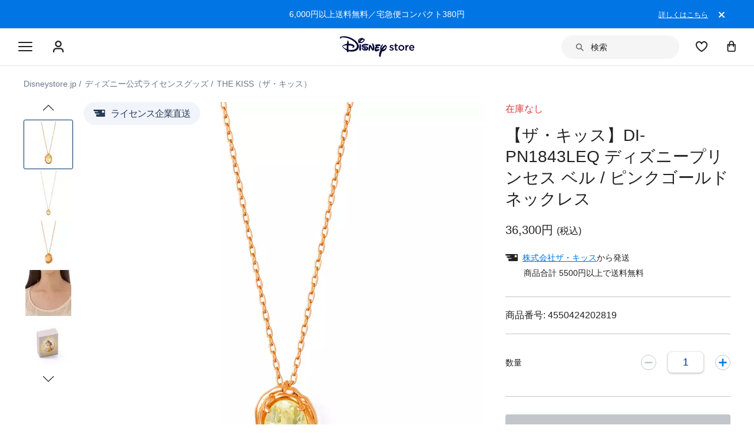

--- FILE ---
content_type: text/html; charset=utf-8
request_url: https://www.google.com/recaptcha/enterprise/anchor?ar=1&k=6LcouesZAAAAALxeHhjUhUValnF5VTl617kCTlpq&co=aHR0cHM6Ly9jZG4ucmVnaXN0ZXJkaXNuZXkuZ28uY29tOjQ0Mw..&hl=ja&v=PoyoqOPhxBO7pBk68S4YbpHZ&size=invisible&anchor-ms=20000&execute-ms=30000&cb=j3ous04y9852
body_size: 49986
content:
<!DOCTYPE HTML><html dir="ltr" lang="ja"><head><meta http-equiv="Content-Type" content="text/html; charset=UTF-8">
<meta http-equiv="X-UA-Compatible" content="IE=edge">
<title>reCAPTCHA</title>
<style type="text/css">
/* cyrillic-ext */
@font-face {
  font-family: 'Roboto';
  font-style: normal;
  font-weight: 400;
  font-stretch: 100%;
  src: url(//fonts.gstatic.com/s/roboto/v48/KFO7CnqEu92Fr1ME7kSn66aGLdTylUAMa3GUBHMdazTgWw.woff2) format('woff2');
  unicode-range: U+0460-052F, U+1C80-1C8A, U+20B4, U+2DE0-2DFF, U+A640-A69F, U+FE2E-FE2F;
}
/* cyrillic */
@font-face {
  font-family: 'Roboto';
  font-style: normal;
  font-weight: 400;
  font-stretch: 100%;
  src: url(//fonts.gstatic.com/s/roboto/v48/KFO7CnqEu92Fr1ME7kSn66aGLdTylUAMa3iUBHMdazTgWw.woff2) format('woff2');
  unicode-range: U+0301, U+0400-045F, U+0490-0491, U+04B0-04B1, U+2116;
}
/* greek-ext */
@font-face {
  font-family: 'Roboto';
  font-style: normal;
  font-weight: 400;
  font-stretch: 100%;
  src: url(//fonts.gstatic.com/s/roboto/v48/KFO7CnqEu92Fr1ME7kSn66aGLdTylUAMa3CUBHMdazTgWw.woff2) format('woff2');
  unicode-range: U+1F00-1FFF;
}
/* greek */
@font-face {
  font-family: 'Roboto';
  font-style: normal;
  font-weight: 400;
  font-stretch: 100%;
  src: url(//fonts.gstatic.com/s/roboto/v48/KFO7CnqEu92Fr1ME7kSn66aGLdTylUAMa3-UBHMdazTgWw.woff2) format('woff2');
  unicode-range: U+0370-0377, U+037A-037F, U+0384-038A, U+038C, U+038E-03A1, U+03A3-03FF;
}
/* math */
@font-face {
  font-family: 'Roboto';
  font-style: normal;
  font-weight: 400;
  font-stretch: 100%;
  src: url(//fonts.gstatic.com/s/roboto/v48/KFO7CnqEu92Fr1ME7kSn66aGLdTylUAMawCUBHMdazTgWw.woff2) format('woff2');
  unicode-range: U+0302-0303, U+0305, U+0307-0308, U+0310, U+0312, U+0315, U+031A, U+0326-0327, U+032C, U+032F-0330, U+0332-0333, U+0338, U+033A, U+0346, U+034D, U+0391-03A1, U+03A3-03A9, U+03B1-03C9, U+03D1, U+03D5-03D6, U+03F0-03F1, U+03F4-03F5, U+2016-2017, U+2034-2038, U+203C, U+2040, U+2043, U+2047, U+2050, U+2057, U+205F, U+2070-2071, U+2074-208E, U+2090-209C, U+20D0-20DC, U+20E1, U+20E5-20EF, U+2100-2112, U+2114-2115, U+2117-2121, U+2123-214F, U+2190, U+2192, U+2194-21AE, U+21B0-21E5, U+21F1-21F2, U+21F4-2211, U+2213-2214, U+2216-22FF, U+2308-230B, U+2310, U+2319, U+231C-2321, U+2336-237A, U+237C, U+2395, U+239B-23B7, U+23D0, U+23DC-23E1, U+2474-2475, U+25AF, U+25B3, U+25B7, U+25BD, U+25C1, U+25CA, U+25CC, U+25FB, U+266D-266F, U+27C0-27FF, U+2900-2AFF, U+2B0E-2B11, U+2B30-2B4C, U+2BFE, U+3030, U+FF5B, U+FF5D, U+1D400-1D7FF, U+1EE00-1EEFF;
}
/* symbols */
@font-face {
  font-family: 'Roboto';
  font-style: normal;
  font-weight: 400;
  font-stretch: 100%;
  src: url(//fonts.gstatic.com/s/roboto/v48/KFO7CnqEu92Fr1ME7kSn66aGLdTylUAMaxKUBHMdazTgWw.woff2) format('woff2');
  unicode-range: U+0001-000C, U+000E-001F, U+007F-009F, U+20DD-20E0, U+20E2-20E4, U+2150-218F, U+2190, U+2192, U+2194-2199, U+21AF, U+21E6-21F0, U+21F3, U+2218-2219, U+2299, U+22C4-22C6, U+2300-243F, U+2440-244A, U+2460-24FF, U+25A0-27BF, U+2800-28FF, U+2921-2922, U+2981, U+29BF, U+29EB, U+2B00-2BFF, U+4DC0-4DFF, U+FFF9-FFFB, U+10140-1018E, U+10190-1019C, U+101A0, U+101D0-101FD, U+102E0-102FB, U+10E60-10E7E, U+1D2C0-1D2D3, U+1D2E0-1D37F, U+1F000-1F0FF, U+1F100-1F1AD, U+1F1E6-1F1FF, U+1F30D-1F30F, U+1F315, U+1F31C, U+1F31E, U+1F320-1F32C, U+1F336, U+1F378, U+1F37D, U+1F382, U+1F393-1F39F, U+1F3A7-1F3A8, U+1F3AC-1F3AF, U+1F3C2, U+1F3C4-1F3C6, U+1F3CA-1F3CE, U+1F3D4-1F3E0, U+1F3ED, U+1F3F1-1F3F3, U+1F3F5-1F3F7, U+1F408, U+1F415, U+1F41F, U+1F426, U+1F43F, U+1F441-1F442, U+1F444, U+1F446-1F449, U+1F44C-1F44E, U+1F453, U+1F46A, U+1F47D, U+1F4A3, U+1F4B0, U+1F4B3, U+1F4B9, U+1F4BB, U+1F4BF, U+1F4C8-1F4CB, U+1F4D6, U+1F4DA, U+1F4DF, U+1F4E3-1F4E6, U+1F4EA-1F4ED, U+1F4F7, U+1F4F9-1F4FB, U+1F4FD-1F4FE, U+1F503, U+1F507-1F50B, U+1F50D, U+1F512-1F513, U+1F53E-1F54A, U+1F54F-1F5FA, U+1F610, U+1F650-1F67F, U+1F687, U+1F68D, U+1F691, U+1F694, U+1F698, U+1F6AD, U+1F6B2, U+1F6B9-1F6BA, U+1F6BC, U+1F6C6-1F6CF, U+1F6D3-1F6D7, U+1F6E0-1F6EA, U+1F6F0-1F6F3, U+1F6F7-1F6FC, U+1F700-1F7FF, U+1F800-1F80B, U+1F810-1F847, U+1F850-1F859, U+1F860-1F887, U+1F890-1F8AD, U+1F8B0-1F8BB, U+1F8C0-1F8C1, U+1F900-1F90B, U+1F93B, U+1F946, U+1F984, U+1F996, U+1F9E9, U+1FA00-1FA6F, U+1FA70-1FA7C, U+1FA80-1FA89, U+1FA8F-1FAC6, U+1FACE-1FADC, U+1FADF-1FAE9, U+1FAF0-1FAF8, U+1FB00-1FBFF;
}
/* vietnamese */
@font-face {
  font-family: 'Roboto';
  font-style: normal;
  font-weight: 400;
  font-stretch: 100%;
  src: url(//fonts.gstatic.com/s/roboto/v48/KFO7CnqEu92Fr1ME7kSn66aGLdTylUAMa3OUBHMdazTgWw.woff2) format('woff2');
  unicode-range: U+0102-0103, U+0110-0111, U+0128-0129, U+0168-0169, U+01A0-01A1, U+01AF-01B0, U+0300-0301, U+0303-0304, U+0308-0309, U+0323, U+0329, U+1EA0-1EF9, U+20AB;
}
/* latin-ext */
@font-face {
  font-family: 'Roboto';
  font-style: normal;
  font-weight: 400;
  font-stretch: 100%;
  src: url(//fonts.gstatic.com/s/roboto/v48/KFO7CnqEu92Fr1ME7kSn66aGLdTylUAMa3KUBHMdazTgWw.woff2) format('woff2');
  unicode-range: U+0100-02BA, U+02BD-02C5, U+02C7-02CC, U+02CE-02D7, U+02DD-02FF, U+0304, U+0308, U+0329, U+1D00-1DBF, U+1E00-1E9F, U+1EF2-1EFF, U+2020, U+20A0-20AB, U+20AD-20C0, U+2113, U+2C60-2C7F, U+A720-A7FF;
}
/* latin */
@font-face {
  font-family: 'Roboto';
  font-style: normal;
  font-weight: 400;
  font-stretch: 100%;
  src: url(//fonts.gstatic.com/s/roboto/v48/KFO7CnqEu92Fr1ME7kSn66aGLdTylUAMa3yUBHMdazQ.woff2) format('woff2');
  unicode-range: U+0000-00FF, U+0131, U+0152-0153, U+02BB-02BC, U+02C6, U+02DA, U+02DC, U+0304, U+0308, U+0329, U+2000-206F, U+20AC, U+2122, U+2191, U+2193, U+2212, U+2215, U+FEFF, U+FFFD;
}
/* cyrillic-ext */
@font-face {
  font-family: 'Roboto';
  font-style: normal;
  font-weight: 500;
  font-stretch: 100%;
  src: url(//fonts.gstatic.com/s/roboto/v48/KFO7CnqEu92Fr1ME7kSn66aGLdTylUAMa3GUBHMdazTgWw.woff2) format('woff2');
  unicode-range: U+0460-052F, U+1C80-1C8A, U+20B4, U+2DE0-2DFF, U+A640-A69F, U+FE2E-FE2F;
}
/* cyrillic */
@font-face {
  font-family: 'Roboto';
  font-style: normal;
  font-weight: 500;
  font-stretch: 100%;
  src: url(//fonts.gstatic.com/s/roboto/v48/KFO7CnqEu92Fr1ME7kSn66aGLdTylUAMa3iUBHMdazTgWw.woff2) format('woff2');
  unicode-range: U+0301, U+0400-045F, U+0490-0491, U+04B0-04B1, U+2116;
}
/* greek-ext */
@font-face {
  font-family: 'Roboto';
  font-style: normal;
  font-weight: 500;
  font-stretch: 100%;
  src: url(//fonts.gstatic.com/s/roboto/v48/KFO7CnqEu92Fr1ME7kSn66aGLdTylUAMa3CUBHMdazTgWw.woff2) format('woff2');
  unicode-range: U+1F00-1FFF;
}
/* greek */
@font-face {
  font-family: 'Roboto';
  font-style: normal;
  font-weight: 500;
  font-stretch: 100%;
  src: url(//fonts.gstatic.com/s/roboto/v48/KFO7CnqEu92Fr1ME7kSn66aGLdTylUAMa3-UBHMdazTgWw.woff2) format('woff2');
  unicode-range: U+0370-0377, U+037A-037F, U+0384-038A, U+038C, U+038E-03A1, U+03A3-03FF;
}
/* math */
@font-face {
  font-family: 'Roboto';
  font-style: normal;
  font-weight: 500;
  font-stretch: 100%;
  src: url(//fonts.gstatic.com/s/roboto/v48/KFO7CnqEu92Fr1ME7kSn66aGLdTylUAMawCUBHMdazTgWw.woff2) format('woff2');
  unicode-range: U+0302-0303, U+0305, U+0307-0308, U+0310, U+0312, U+0315, U+031A, U+0326-0327, U+032C, U+032F-0330, U+0332-0333, U+0338, U+033A, U+0346, U+034D, U+0391-03A1, U+03A3-03A9, U+03B1-03C9, U+03D1, U+03D5-03D6, U+03F0-03F1, U+03F4-03F5, U+2016-2017, U+2034-2038, U+203C, U+2040, U+2043, U+2047, U+2050, U+2057, U+205F, U+2070-2071, U+2074-208E, U+2090-209C, U+20D0-20DC, U+20E1, U+20E5-20EF, U+2100-2112, U+2114-2115, U+2117-2121, U+2123-214F, U+2190, U+2192, U+2194-21AE, U+21B0-21E5, U+21F1-21F2, U+21F4-2211, U+2213-2214, U+2216-22FF, U+2308-230B, U+2310, U+2319, U+231C-2321, U+2336-237A, U+237C, U+2395, U+239B-23B7, U+23D0, U+23DC-23E1, U+2474-2475, U+25AF, U+25B3, U+25B7, U+25BD, U+25C1, U+25CA, U+25CC, U+25FB, U+266D-266F, U+27C0-27FF, U+2900-2AFF, U+2B0E-2B11, U+2B30-2B4C, U+2BFE, U+3030, U+FF5B, U+FF5D, U+1D400-1D7FF, U+1EE00-1EEFF;
}
/* symbols */
@font-face {
  font-family: 'Roboto';
  font-style: normal;
  font-weight: 500;
  font-stretch: 100%;
  src: url(//fonts.gstatic.com/s/roboto/v48/KFO7CnqEu92Fr1ME7kSn66aGLdTylUAMaxKUBHMdazTgWw.woff2) format('woff2');
  unicode-range: U+0001-000C, U+000E-001F, U+007F-009F, U+20DD-20E0, U+20E2-20E4, U+2150-218F, U+2190, U+2192, U+2194-2199, U+21AF, U+21E6-21F0, U+21F3, U+2218-2219, U+2299, U+22C4-22C6, U+2300-243F, U+2440-244A, U+2460-24FF, U+25A0-27BF, U+2800-28FF, U+2921-2922, U+2981, U+29BF, U+29EB, U+2B00-2BFF, U+4DC0-4DFF, U+FFF9-FFFB, U+10140-1018E, U+10190-1019C, U+101A0, U+101D0-101FD, U+102E0-102FB, U+10E60-10E7E, U+1D2C0-1D2D3, U+1D2E0-1D37F, U+1F000-1F0FF, U+1F100-1F1AD, U+1F1E6-1F1FF, U+1F30D-1F30F, U+1F315, U+1F31C, U+1F31E, U+1F320-1F32C, U+1F336, U+1F378, U+1F37D, U+1F382, U+1F393-1F39F, U+1F3A7-1F3A8, U+1F3AC-1F3AF, U+1F3C2, U+1F3C4-1F3C6, U+1F3CA-1F3CE, U+1F3D4-1F3E0, U+1F3ED, U+1F3F1-1F3F3, U+1F3F5-1F3F7, U+1F408, U+1F415, U+1F41F, U+1F426, U+1F43F, U+1F441-1F442, U+1F444, U+1F446-1F449, U+1F44C-1F44E, U+1F453, U+1F46A, U+1F47D, U+1F4A3, U+1F4B0, U+1F4B3, U+1F4B9, U+1F4BB, U+1F4BF, U+1F4C8-1F4CB, U+1F4D6, U+1F4DA, U+1F4DF, U+1F4E3-1F4E6, U+1F4EA-1F4ED, U+1F4F7, U+1F4F9-1F4FB, U+1F4FD-1F4FE, U+1F503, U+1F507-1F50B, U+1F50D, U+1F512-1F513, U+1F53E-1F54A, U+1F54F-1F5FA, U+1F610, U+1F650-1F67F, U+1F687, U+1F68D, U+1F691, U+1F694, U+1F698, U+1F6AD, U+1F6B2, U+1F6B9-1F6BA, U+1F6BC, U+1F6C6-1F6CF, U+1F6D3-1F6D7, U+1F6E0-1F6EA, U+1F6F0-1F6F3, U+1F6F7-1F6FC, U+1F700-1F7FF, U+1F800-1F80B, U+1F810-1F847, U+1F850-1F859, U+1F860-1F887, U+1F890-1F8AD, U+1F8B0-1F8BB, U+1F8C0-1F8C1, U+1F900-1F90B, U+1F93B, U+1F946, U+1F984, U+1F996, U+1F9E9, U+1FA00-1FA6F, U+1FA70-1FA7C, U+1FA80-1FA89, U+1FA8F-1FAC6, U+1FACE-1FADC, U+1FADF-1FAE9, U+1FAF0-1FAF8, U+1FB00-1FBFF;
}
/* vietnamese */
@font-face {
  font-family: 'Roboto';
  font-style: normal;
  font-weight: 500;
  font-stretch: 100%;
  src: url(//fonts.gstatic.com/s/roboto/v48/KFO7CnqEu92Fr1ME7kSn66aGLdTylUAMa3OUBHMdazTgWw.woff2) format('woff2');
  unicode-range: U+0102-0103, U+0110-0111, U+0128-0129, U+0168-0169, U+01A0-01A1, U+01AF-01B0, U+0300-0301, U+0303-0304, U+0308-0309, U+0323, U+0329, U+1EA0-1EF9, U+20AB;
}
/* latin-ext */
@font-face {
  font-family: 'Roboto';
  font-style: normal;
  font-weight: 500;
  font-stretch: 100%;
  src: url(//fonts.gstatic.com/s/roboto/v48/KFO7CnqEu92Fr1ME7kSn66aGLdTylUAMa3KUBHMdazTgWw.woff2) format('woff2');
  unicode-range: U+0100-02BA, U+02BD-02C5, U+02C7-02CC, U+02CE-02D7, U+02DD-02FF, U+0304, U+0308, U+0329, U+1D00-1DBF, U+1E00-1E9F, U+1EF2-1EFF, U+2020, U+20A0-20AB, U+20AD-20C0, U+2113, U+2C60-2C7F, U+A720-A7FF;
}
/* latin */
@font-face {
  font-family: 'Roboto';
  font-style: normal;
  font-weight: 500;
  font-stretch: 100%;
  src: url(//fonts.gstatic.com/s/roboto/v48/KFO7CnqEu92Fr1ME7kSn66aGLdTylUAMa3yUBHMdazQ.woff2) format('woff2');
  unicode-range: U+0000-00FF, U+0131, U+0152-0153, U+02BB-02BC, U+02C6, U+02DA, U+02DC, U+0304, U+0308, U+0329, U+2000-206F, U+20AC, U+2122, U+2191, U+2193, U+2212, U+2215, U+FEFF, U+FFFD;
}
/* cyrillic-ext */
@font-face {
  font-family: 'Roboto';
  font-style: normal;
  font-weight: 900;
  font-stretch: 100%;
  src: url(//fonts.gstatic.com/s/roboto/v48/KFO7CnqEu92Fr1ME7kSn66aGLdTylUAMa3GUBHMdazTgWw.woff2) format('woff2');
  unicode-range: U+0460-052F, U+1C80-1C8A, U+20B4, U+2DE0-2DFF, U+A640-A69F, U+FE2E-FE2F;
}
/* cyrillic */
@font-face {
  font-family: 'Roboto';
  font-style: normal;
  font-weight: 900;
  font-stretch: 100%;
  src: url(//fonts.gstatic.com/s/roboto/v48/KFO7CnqEu92Fr1ME7kSn66aGLdTylUAMa3iUBHMdazTgWw.woff2) format('woff2');
  unicode-range: U+0301, U+0400-045F, U+0490-0491, U+04B0-04B1, U+2116;
}
/* greek-ext */
@font-face {
  font-family: 'Roboto';
  font-style: normal;
  font-weight: 900;
  font-stretch: 100%;
  src: url(//fonts.gstatic.com/s/roboto/v48/KFO7CnqEu92Fr1ME7kSn66aGLdTylUAMa3CUBHMdazTgWw.woff2) format('woff2');
  unicode-range: U+1F00-1FFF;
}
/* greek */
@font-face {
  font-family: 'Roboto';
  font-style: normal;
  font-weight: 900;
  font-stretch: 100%;
  src: url(//fonts.gstatic.com/s/roboto/v48/KFO7CnqEu92Fr1ME7kSn66aGLdTylUAMa3-UBHMdazTgWw.woff2) format('woff2');
  unicode-range: U+0370-0377, U+037A-037F, U+0384-038A, U+038C, U+038E-03A1, U+03A3-03FF;
}
/* math */
@font-face {
  font-family: 'Roboto';
  font-style: normal;
  font-weight: 900;
  font-stretch: 100%;
  src: url(//fonts.gstatic.com/s/roboto/v48/KFO7CnqEu92Fr1ME7kSn66aGLdTylUAMawCUBHMdazTgWw.woff2) format('woff2');
  unicode-range: U+0302-0303, U+0305, U+0307-0308, U+0310, U+0312, U+0315, U+031A, U+0326-0327, U+032C, U+032F-0330, U+0332-0333, U+0338, U+033A, U+0346, U+034D, U+0391-03A1, U+03A3-03A9, U+03B1-03C9, U+03D1, U+03D5-03D6, U+03F0-03F1, U+03F4-03F5, U+2016-2017, U+2034-2038, U+203C, U+2040, U+2043, U+2047, U+2050, U+2057, U+205F, U+2070-2071, U+2074-208E, U+2090-209C, U+20D0-20DC, U+20E1, U+20E5-20EF, U+2100-2112, U+2114-2115, U+2117-2121, U+2123-214F, U+2190, U+2192, U+2194-21AE, U+21B0-21E5, U+21F1-21F2, U+21F4-2211, U+2213-2214, U+2216-22FF, U+2308-230B, U+2310, U+2319, U+231C-2321, U+2336-237A, U+237C, U+2395, U+239B-23B7, U+23D0, U+23DC-23E1, U+2474-2475, U+25AF, U+25B3, U+25B7, U+25BD, U+25C1, U+25CA, U+25CC, U+25FB, U+266D-266F, U+27C0-27FF, U+2900-2AFF, U+2B0E-2B11, U+2B30-2B4C, U+2BFE, U+3030, U+FF5B, U+FF5D, U+1D400-1D7FF, U+1EE00-1EEFF;
}
/* symbols */
@font-face {
  font-family: 'Roboto';
  font-style: normal;
  font-weight: 900;
  font-stretch: 100%;
  src: url(//fonts.gstatic.com/s/roboto/v48/KFO7CnqEu92Fr1ME7kSn66aGLdTylUAMaxKUBHMdazTgWw.woff2) format('woff2');
  unicode-range: U+0001-000C, U+000E-001F, U+007F-009F, U+20DD-20E0, U+20E2-20E4, U+2150-218F, U+2190, U+2192, U+2194-2199, U+21AF, U+21E6-21F0, U+21F3, U+2218-2219, U+2299, U+22C4-22C6, U+2300-243F, U+2440-244A, U+2460-24FF, U+25A0-27BF, U+2800-28FF, U+2921-2922, U+2981, U+29BF, U+29EB, U+2B00-2BFF, U+4DC0-4DFF, U+FFF9-FFFB, U+10140-1018E, U+10190-1019C, U+101A0, U+101D0-101FD, U+102E0-102FB, U+10E60-10E7E, U+1D2C0-1D2D3, U+1D2E0-1D37F, U+1F000-1F0FF, U+1F100-1F1AD, U+1F1E6-1F1FF, U+1F30D-1F30F, U+1F315, U+1F31C, U+1F31E, U+1F320-1F32C, U+1F336, U+1F378, U+1F37D, U+1F382, U+1F393-1F39F, U+1F3A7-1F3A8, U+1F3AC-1F3AF, U+1F3C2, U+1F3C4-1F3C6, U+1F3CA-1F3CE, U+1F3D4-1F3E0, U+1F3ED, U+1F3F1-1F3F3, U+1F3F5-1F3F7, U+1F408, U+1F415, U+1F41F, U+1F426, U+1F43F, U+1F441-1F442, U+1F444, U+1F446-1F449, U+1F44C-1F44E, U+1F453, U+1F46A, U+1F47D, U+1F4A3, U+1F4B0, U+1F4B3, U+1F4B9, U+1F4BB, U+1F4BF, U+1F4C8-1F4CB, U+1F4D6, U+1F4DA, U+1F4DF, U+1F4E3-1F4E6, U+1F4EA-1F4ED, U+1F4F7, U+1F4F9-1F4FB, U+1F4FD-1F4FE, U+1F503, U+1F507-1F50B, U+1F50D, U+1F512-1F513, U+1F53E-1F54A, U+1F54F-1F5FA, U+1F610, U+1F650-1F67F, U+1F687, U+1F68D, U+1F691, U+1F694, U+1F698, U+1F6AD, U+1F6B2, U+1F6B9-1F6BA, U+1F6BC, U+1F6C6-1F6CF, U+1F6D3-1F6D7, U+1F6E0-1F6EA, U+1F6F0-1F6F3, U+1F6F7-1F6FC, U+1F700-1F7FF, U+1F800-1F80B, U+1F810-1F847, U+1F850-1F859, U+1F860-1F887, U+1F890-1F8AD, U+1F8B0-1F8BB, U+1F8C0-1F8C1, U+1F900-1F90B, U+1F93B, U+1F946, U+1F984, U+1F996, U+1F9E9, U+1FA00-1FA6F, U+1FA70-1FA7C, U+1FA80-1FA89, U+1FA8F-1FAC6, U+1FACE-1FADC, U+1FADF-1FAE9, U+1FAF0-1FAF8, U+1FB00-1FBFF;
}
/* vietnamese */
@font-face {
  font-family: 'Roboto';
  font-style: normal;
  font-weight: 900;
  font-stretch: 100%;
  src: url(//fonts.gstatic.com/s/roboto/v48/KFO7CnqEu92Fr1ME7kSn66aGLdTylUAMa3OUBHMdazTgWw.woff2) format('woff2');
  unicode-range: U+0102-0103, U+0110-0111, U+0128-0129, U+0168-0169, U+01A0-01A1, U+01AF-01B0, U+0300-0301, U+0303-0304, U+0308-0309, U+0323, U+0329, U+1EA0-1EF9, U+20AB;
}
/* latin-ext */
@font-face {
  font-family: 'Roboto';
  font-style: normal;
  font-weight: 900;
  font-stretch: 100%;
  src: url(//fonts.gstatic.com/s/roboto/v48/KFO7CnqEu92Fr1ME7kSn66aGLdTylUAMa3KUBHMdazTgWw.woff2) format('woff2');
  unicode-range: U+0100-02BA, U+02BD-02C5, U+02C7-02CC, U+02CE-02D7, U+02DD-02FF, U+0304, U+0308, U+0329, U+1D00-1DBF, U+1E00-1E9F, U+1EF2-1EFF, U+2020, U+20A0-20AB, U+20AD-20C0, U+2113, U+2C60-2C7F, U+A720-A7FF;
}
/* latin */
@font-face {
  font-family: 'Roboto';
  font-style: normal;
  font-weight: 900;
  font-stretch: 100%;
  src: url(//fonts.gstatic.com/s/roboto/v48/KFO7CnqEu92Fr1ME7kSn66aGLdTylUAMa3yUBHMdazQ.woff2) format('woff2');
  unicode-range: U+0000-00FF, U+0131, U+0152-0153, U+02BB-02BC, U+02C6, U+02DA, U+02DC, U+0304, U+0308, U+0329, U+2000-206F, U+20AC, U+2122, U+2191, U+2193, U+2212, U+2215, U+FEFF, U+FFFD;
}

</style>
<link rel="stylesheet" type="text/css" href="https://www.gstatic.com/recaptcha/releases/PoyoqOPhxBO7pBk68S4YbpHZ/styles__ltr.css">
<script nonce="ZPd8m-aNs3ZzxyxnG8HYjA" type="text/javascript">window['__recaptcha_api'] = 'https://www.google.com/recaptcha/enterprise/';</script>
<script type="text/javascript" src="https://www.gstatic.com/recaptcha/releases/PoyoqOPhxBO7pBk68S4YbpHZ/recaptcha__ja.js" nonce="ZPd8m-aNs3ZzxyxnG8HYjA">
      
    </script></head>
<body><div id="rc-anchor-alert" class="rc-anchor-alert"></div>
<input type="hidden" id="recaptcha-token" value="[base64]">
<script type="text/javascript" nonce="ZPd8m-aNs3ZzxyxnG8HYjA">
      recaptcha.anchor.Main.init("[\x22ainput\x22,[\x22bgdata\x22,\x22\x22,\[base64]/[base64]/[base64]/KE4oMTI0LHYsdi5HKSxMWihsLHYpKTpOKDEyNCx2LGwpLFYpLHYpLFQpKSxGKDE3MSx2KX0scjc9ZnVuY3Rpb24obCl7cmV0dXJuIGx9LEM9ZnVuY3Rpb24obCxWLHYpe04odixsLFYpLFZbYWtdPTI3OTZ9LG49ZnVuY3Rpb24obCxWKXtWLlg9KChWLlg/[base64]/[base64]/[base64]/[base64]/[base64]/[base64]/[base64]/[base64]/[base64]/[base64]/[base64]\\u003d\x22,\[base64]\\u003d\x22,\x22w7nCkVTClEbDlsOSw7cLc8K3VMKBJG3CkQMRw5HCm8OfwpRjw6vDmcKqwoDDvncANcOAwrPCv8Kow51QW8O4U0rCosO+IwXDr8KWf8Kyc0dwa0dAw54Ec3pUdcOZfsK/[base64]/akDCjsO7w63CmnLCmH7DkMOLOitpwogqw7kZaQIoW1wjVhV2VsKKM8OWLMKEwqDCkg7CusO8w5QPSTdbYXjCvVg6w4bCh8OCw6nCnV1WwqTDkwRQw5fCoypfw6QZQMKvwo9WFMKcw4MRaw8Ww6DDkEFrIkMEfsK0w4BrYi8GF8KsahzDtcO3Ln/ChsK0OcOrDUXDoMKmw5BGPsKzw4J4wqHDhFl/w4XCk1PDiGTCt8Ktw7rCrwJNE8O5w6oiJD7Co8KYDE8Rw6UAIMOrZCBHZsOSw4dOcMKCw7zDpXvCh8KwwqcAw4ggBsO0w6UtV1kQXjp1w6ElWCPDuicgw7zDlsKWc0gHbcKWLcKLNy1/woHCmndRYUxKNcKgwrHDlzoBwoZcw5BOMm/Don3CrsK8GsKIw4DDuMOzwrHDgcOgHDfCqcKSZx/Cq8OKwoNqw5TDtcKXwrdTacOHwqhEwpIAwqjDt1oNw4RuZcOFwq0GGcOrw5bCt8O9w7IfwrfDs8OjdsOGw6B8wojDoAgpC8OGw6scw4vCq17Cp0zCrxI4wp4VSlzCv1/[base64]/CjMOTwqpaVhRLw51kAsOjw77CvcOIG3oYwrwVWMOVwoFpJwl8w6JHRGHDtsKHS1bDgk0AccOPwpTChcKgw5nDhsOVwrpow7fDo8Kwwohsw7/DucO3wqDCmsOlQjYUw67ClMOfw6bCnjgxHENYw4jDucOKFHvDqmHDsMO7YWfCrcO+SMKGwqvDhcO7w5/CksKYwrljw4MQwoNAw4zDnkPCiWDDkHTDrcKZw7vDiTB1wpF5d8KzBsKoBcO6wqTCs8K5ecKEwr9rO3xqOcKzPsOMw6wLwotrY8K1wp0vbCV7w5BrVsKXwrcuw5XDmkF/[base64]/DmcK0ChoKwrIJR8OLwqIBUcOSdUBXQMOMHcOZF8OSw4DCqWzChn0cLMKtGDjCqsKkwqjCv1Vawp9LK8OSAcOsw4TDhztcw6vDsnECwr7Cu8KKwpjDlcOIwoXCtUzDpgNxw6rCuRHClsKfPmkxw7PDqcKtOEnCi8Ksw7MjJEfDjVHCuMKawoLCsBY+wq/CljnDu8OZw6Y8wqgvw6/DvDgoI8KIw6XDunclO8OvTMKgFhDCmcO9ZhrCt8Kxw5UpwolTNTXClcOiwrcgVcOiwqwXU8O7fcOYBMK5CABkw70jwpR/w53Dp0vDkyDCrMOAw4nCscKVHMKxw4PCgAnDicOEV8OzQ08VF2YBYcObwozCtDQxw4nDl3zChjHCrj1pwrfDg8KUw4N/MnJ4wpPCk3TClsK7EHQGw50VSsK3w4EawpQkw6DDmkfDpF1cwoEhwqI2w4TDt8OXwpnDv8K2w5x2HMKkw5bCtxjClcOnZ1XCp0rCmcOjAg7CssKpfSXCicOdwpJnBjVFw7LCs01occODRMKBwpzCrxXDisOlXcOpw4zDvFZ+Wg/CoxbCu8OZwrN+w7vCqMOiwpjCrCHCg8KZwofCsQR0w77DpzHDoMOUJgVNWgHDu8OYJSHDlsKiw6Qew6/[base64]/CknZOwrPDmnXDpWrDgMK4YHcew4bCkxDCkk/Dj8KrwrPCosKww6xLwrcNHxrDj1N5w7TCiMOpEMKSwonClMKpw70oCcOdWsKCwpVAw6MLewBtZDfDjcOYw7vDlivCqUzDnGTDnkgidmI2QinCiMKPamo3w63CjcKGwrZXNMOBwpR7cCzCmn8kw7/CjsOvw5XDhm8tSD3CrF9ZwpkDEcOCwrfCsAfDu8O6w5QowpY4w4pvw78gwrvDkMOsw5PCmMOuFcK5w7F3w4HCkDAgWsOZOMKjw5fDhsKFwrfDsMKlaMK9w7DCiRRgwpZJwq57YT/DvXjDmjNfVBggw65yG8OUIsKqw5poAsKjIMO9XCgrw7DCscK1w5HDpl3DgjrDsEhzw4V8wrJTwqjCpzpawrbCvCkdLMK3woRGwqzChcKTw6YywqQfD8KHdnHDrlN8BMKCAR0qwq7CsMOJW8O+CSQxw4tQTsKCCsKzw45Tw5LCg8O0ajE/w4c2woPCoibCpMOWXcOPIBPDocORwoVWw4g8w6HDunXDqHJYw6AGNirDmREePsOtwpDDh3o0w5/CqcKMbmwiw4/Cs8OWw7jDlsOveid8wroiwq3CrTEfTwrDnQbCn8OBwqjCvChWIMKHHMKSwofDj2zCkVzCu8KJP1cGwq5lFGvDjcOqV8Omw5LDm03CvcK9w6YJaWROw63CqMOTwrE+w7vDv0TDhi3DvGI3w6rDt8KHw5LDj8K/w7XCpylRwrERZ8KECGXCvCTDhkgZwqdxFSYvUcOuw4pBOllDUVTCjBPCm8O/EsK0V0rCixUYw5drw4rCk3ZDw4NPWzLCrcKjwodQw5bCisOiYHodwqnDrcKFw6hdK8O5w5FVw57DvsKPwpclw5QJw73ChMOIUAbDjQbCrMOrb19Ww4FJKzXDi8K0N8K/[base64]/[base64]/Dm33Cp8KLSnRQwqc4NX3Dg8OLwoLCi8ODwqrCgsKBw7DDsys3wpnCjWzCnsKvwokZSSrDnsOewq7ClcKOwpR+wqPDpjkDVjvDphbCr1Ehd1PDoSRfwqjCpQoSAsOAG2BlI8Kdw5fDqsOmwrHDiUE/GMK6UcK3J8KHw4YuMMK8IcK4wqPDnkPCqsOcwoICwprCriY4C37CusO0wod6Ez0gw5x3w5YrVcKyw53CnnsxwqIYLD/DjMKLw5p0w7XDkcK3Q8KBRQhiCA9/TMO6w5jCk8KuYxR9wqU5w67Dq8Kow7Mww67Dqg0Rw5PCqxXCokrCrcKywo1Xwp3Ch8OZw6wew4XDlMKaw4XDo8OxZcONBVzDtEQlwonCo8KOwqxJw6PDosOfw4d/PDXDosO2w5UkwqdhwpHDqAxLw74/wq3DlUxRwqRUIFTCmMKJw4MNMW9TwpTChMOhNVdUN8Kdwoslw41OUxBDLMOhwpkcIWZIWXUowp9HUMO8w5QPw4Iuw43Do8KAw74tYcOxZE3DosKTw5jCtcKDwodkC8O2RsKAw6/CtCRECsKhw5vDrcKrwrkBw5LDmjkSecKheFQUFMOGw6AnHMOmQMOjBV7Co3haPcOodSvDmcOyDg3CscKSw5nDm8KOCMOww57Dj0jCtMOnw7jDqh/DhEzCnMO0J8KFw5sRaBdIwqAIFQcww6LCmsKew7zDm8KAw5rDpcKswr1dTsOBw4HClcOVwqEkUQPDh3YOJHYXw6MSw6xpwq7CtVbDlUM5VBPDncOpSVfCli3DqcKuC0XClcKbw7LCvMKnPF9rAWBuBsKxw4kAKgzCmUR/w6LDqmVuw6UBwpvCv8O6AMOBw4zDpcKyGinChMOkIsKTwrViw7fDgMKECnzDoGIbw6bDpkcHV8KNS0Fxw6rCsMOqwpbDtMKNGGnCvhkNE8OLN8KXUcOew5JCBW3DvsOXwqbDosOmwprCpsKqw6scGsKDwoPDhcOyVQXCpsKNXsORw6wmwq/Ch8KQwoxfD8O3X8KJwp0PwqrCjMKLY2XDgsK4wqXDuFcxw5QGTcK0w6dkBl3CncKNEEwaw4zCoWJIwozDlG7CtTzDjifCkClCwq/DvcOcwprCtMObwqMDQMOrfcOATsKFSFTCrsK+MCJMwqLDoE57wok2JxwiMHoKw7jCqsO5wrnDvsKXw7Baw503ZD8uwqM4dRLCsMO4w7nDq8Krw5PDqSzDm1gtw7/CucOpCcOQfDfDsUvDjFzCi8K6SSpTUy/[base64]/CssOow6DCosKow4LDuMOgw6nChsKDwqk7w4opwpvCucKPX1DCr8KDNxJ+w48GLxM/w5fDpVrCt3DDqcO/[base64]/wqPCpjhAH8OzR8OzBiHDp0fCmsOUwqXDhcKRwrXDjcOqLDRDwrhbRSlgaMOMVgvCmcOzesK+bMK6wqPCoUrDpVspwrYmwplgwqLDtjpEDMOyw7fCl11GwqNCGsKsw6vCv8OAw6h/KMKUAjl/[base64]/[base64]/DhsKow5ZrEsK3MMOfOcKTTFTDlMOUUQ14cg5Zw7ZnwqzCh8OdwoUAw7PDixkyw6/CoMOewpfDgsKCwrDChMKmBsKCDMKVZFAmTsO1M8KDSsKAw6o2wqJXSj5vU8Kqw44/XcOKw7rDs8O8w5gCGh/Ct8OXKMODwo/Dtn3DhilVw4xlw6o3w6gaCMOBT8Kew5s/BEfDkmrDoV7ClcO8SRM+Vhc/[base64]/DosOpGsKGcAk/KXBqwrLCgCtUw6vDlcOaGAATw47CqsK1w7htw5Akw5rChlg2w4kCE2pTw6LDo8OZwoDCrGTDuT1qWMKADcOpwqDDt8OFw5QNAyJUOSQXbcKeUMKmO8KPE0bCiMKre8KWFsKbwr7DuzDChR0tSho4wo7DssOLShXCjMKiJVPCtMK8fQDDmwrCg27Dtx/CnMKJw4Aiw4fCiFp/[base64]/Ds8Kuw6E8wqbDisK+LcK4B8KPbgsNwp1VKnXDtMKaBBURw7nCoMKNSsO9PhTCqnXCrWIGTMKrRsOkQcOmVMOGX8OPHMKTw7DCihvDs1/Dm8KEVUTCoQXCpMK0Z8K+wp7DkMOEw59Nw7PCv0Y+Hm/Cr8Ksw77DnivDsMKzwo05AMO9CcOJcsOdwqZiw73DhkPDjnbChijDjRvDjTnDuMOZwpQuw7LDiMO5w6dQwrRhw7g3woQKw5vCisKjahDCpB7CoibCj8OgUcONbMOCAsOpecO4P8OZMgI5HzzCnsOnTMOtwq0/bT4+G8Kywq1kAcK2IMO0TMOmwpPCjsOtwrkWScOyISXCqy/DmEzCjWPCo3p+wo4CZSgAV8KUwq/Dkn3DhAYWw4jCt2HDg8KxKcKjwq8qwofCo8K3w6k2wprCvMOhw4tgw7I1woPDksOlwpzClRrDk0nCnMOwVWfCosOYTsKzwpzCvErDnsObw7p5a8K/w68MJcO/WcKdw5Q+I8KGw4zDhcOQV2vChnnDuQU6wo1SCE1sD0fDklPDpsKrWAMLwpIhwosswqjDrsKiw48aHcOYw7pxwqIawrbCvjPCtFjCmsKNw5bDs3zCq8OCwpvChSzCn8OuSMOkFAPCny/DkVjDq8OXB1dBwonDmcOtw6kGdAxDwqvDm0PDnMKbWR7Cp8KIw4jCg8Kywo3CrMKdw6kuwp3CqmjCiAPChE7DkcKdNwnDvMKGBMOzV8O9FFY0w5vCsljDpiEkw67CosOywpN6CcKCDHNpEsOjw7MIwpXCoMKLAsKXdzhBwoHDjD7DqVQYdzHDsMOpw41nw6QLw6zCsm/Cv8K6asOMwp8ODsOVOsKiw4XDvUodNMOaTUfColXDqDQUScOvw6bDkmsHXsKlwoxXA8O3RAvCnsKAI8KpTcOBFifCp8KnGsOhHyBUZWrDucKzKsKWwp9VUXB0w6E1XcKrw4PDjsOrcsKhwo9YZX/DllXCg2tDdcKiK8KDwpbDnQ/DoMOTTcO/BXzCncOtP2ssSgbDmzHCmsOmw4bDqQjDvR89w45wIkUBSAM1VcOvw7LDshnCqxPDjMO0w5E8wqt3wp0gZMK6b8OrwrtEAjsYQ17DoWRBY8OUw5J4wrHCtMOCV8KSwprCqcOEwozClsOXfsKGwq5Wc8OGwoDCrMOKwpXDnMOcw55jJ8KDasOKw6zDh8K3w7Fewo/[base64]/DksOGw5/DukJGdSd/[base64]/DtW9gTcKAwoDDvcOLw7VUw4YawoXCpU7Dl2pFIsONwovCscKZLRhZSsKwwqJ9wozDo0nCj8KDTEs4wo85wrtISsKZQVkaPMO/[base64]/ChjAJdcO1wqwBJj8sFsKqA8KOwoLDlMKEwr3DgcKDw65Mwr3Cl8O5BsOtNMOHcDLDt8Ohwq9swr8MwqgxaC/CnW7CgQp2A8OCNzLDrMOSJ8K/YmbCg8OPNsOkVnzDjsOxexzDnALDq8OoHMKfKW3Dt8KWYnU1cXV3ecOJIxUpw6VTBsKUw4MYwo/[base64]/XlLDr8Kxw5PDhsKNZsORH8Ohb8OWUMKjNSdCw7kCX0QCwoHCoMOUPjHDrMKCJsO3wog0wpUkWsO/wprDicKVBsOLMw7DnMKbAyRRa17Cu0o0w5QbwqfDhMK3TMKgbMKawr1WwqIVJkxsRQnCpcONwpnDq8K/YXpfFsO7BTsAw6lcB1FjN8KUWsKNIFHCinrCk3I6wrfCgzbDkEbCoj1ww5cXNBEHM8K+XsKGJC5VAgdBEsOJwp/[base64]/ChzjDjsOUwrxtwp/CoH1DDsKWcSPDthJvPyLCrjHDlcOzw6HCn8OTwrTCuw/DgFwQesK8wr3CjMOeTsKxw5FOwoLDgsK1wrMGwr00w7BMAMKiwqlxasKEw7MWw6A1bsK5w7Y0w5rDvFRMwoXDiMKqfWzCtB5iEz7Cg8Oqb8Oxw4rCtsKXw5A+XHnDqsOwwpjCjsKudsOnNlrCli5Qwr43wo/Cj8K/wrvDp8KAS8Kgwr1pwqIRw5XCq8OgWxlkRkoGwoBewp0QwrTDvcKDw5TDhx7DpDPDq8KtDVzCpcKkFMKWJ8KWEcOlfznDvcKZw5MewprCn3dIGSDCgMKTw7svS8K4b07DkjHDqXk0w4V0VHBGwrQtPsOkOiDCqTDCjMOlw5RWwpQjw6bCi2fDscO/[base64]/[base64]/WBnCscKKwqZiw5QvMX9qRMO4XzQ+wqXCs8OzFG1oSGV5GMKVTsKrLwzCqEIHWsKlIMO2bF8fw4PDv8KFZMOdw4NPb2HDpmJdUW/[base64]/[base64]/Co8OnN8O5w77CkMOZw6XDuMKSwpDDk21swqR8IcKJw6o1wqRgwo7Ckg/Dl8OSVhDCq8ODWyjDhMOWXURiKMO0FMKywqnCgMO3w6rCimICd3DDpMKjwrtiwqnDs2zCgsKaw5vDkcOIwqsQw5jDrsKHSTnDjzBQEBrDiS9fw6d+OFPDnQ3CiMKYXhLDksKtwrEfHgBYNMOYNMKOw67DmcKLw7DCnUobU0fCv8O6OcKjwqBBeVbDh8KDwp7DkBw/QUvDicOvY8Kuwr3CuxRGwoliwoHCm8Ovb8OQwp/ChljCpwIAw6rDnxlMwpfDncKAwrvCkcKvX8OYwpnCpHrChmLCukJZw6vDq3LClcK0EmsCTsOlw4HDmT5DOB/DnMK9TMKZwqTDuyjDlcODDsO3JEpwUsO4d8O8Uyk2SMOZLMKMwq/ClcKBwoXDuFRHw6B7wr/DjMOQLcKKVsKGNsOtGMO4JcK+w73Doj3CsW3DrFNBJMKMw7HCgsOJwqrDg8KcbcOGwoHDm3chNB7ChybDmT9zGcKQw77DjCvDtVo5F8Onwoc5wrtkegLCtEkVYcKZwqTCq8OIwpxdecKSXcKFw5d0wpg6wo/Dp8KowqguZGTChMKgwqguwpw9O8OnWsKOw7TDuBI5NMO6C8KCw5/DgcOTZDFzw6vDpS/DoQPCvyZIPhwBPhjDi8O0OgYjwqbCs0/CpzvCq8KkwqrDlsKsbx/CnBbCvBtSVlPCjVvClBXChMOTSiHDq8KRwrnDonYqwpBZw7/Cgg3CuMK9HMOww4/[base64]/CcOmDsOzTBQ6w50ONSHCqcKyw78Nw4M7Rg9IwpDDiBrDmMKbw4h7wqp7bsOMCcKHwrofw64nwr/CiAHDtsKTPT0bwp3Dhz/[base64]/aMOuw4TCrAXCuQ0JGsOsDMK/wobDtxzDtsKewqHCgsKzwocvPCHDhcOAIjd5csKlwrBOw6Mgwq/DpFB8wrA3wqDCrgo2SHgeBSPCscOtZMKIXwwQwqFjTcOMwrAIZcKCwp5mw4XDo3gqQcKpDjYvZcOyREnDlnbCncKxNSnDkht5wpRIARonw6XDsl7Cmn5cP04mw4HCjAVCwq8hwod/w5Y7fsKSw4LCsmPDkMOJwoLDqcOtw5wXKMORwol1wqIywoVedcOwBcOaw5rDscKLwqXDi07CqMOZw6fDh8K/w7Jac2sZwq7Dn0TDk8OfTH4iRMOWQxZpw7/DhsOsw6vDmTlAw4ABw51pwrvDocKhAkUOw53DicOrVsOew4hgLSDCvMKwKAQ1w5dRGsKZwobDgwrCrErCqsOHHVXDi8O/w7HDmsOZZnPCssORw58fOn/ChsK/wpxDwpvClkx2TmHDrxTClcO9TinDl8KpFllBHMO7G8KHPMKcwroHw7DCgBd0JsOWLMOyBsObQcOmRxvCgmDCiHDDssOfDcOvP8KRw5pvZ8KMdMO8wochwocjHlUTPMO0dyvCqcOnwpHDjMKrw43DqsOGAsKbQMOscsOqG8OIwqh4wqLCiDTCmn9tJVvCncKXbW/DijMYdnnDiGMvwpALTsKDTU3ChzZ0w6IawqzCpELDg8Oxw64lw4Q/w4BeYWvDh8KVwppXcBtuwqDDtG3DuMOEH8OvY8OVwpLCjx1QI1A7fA3DlV7ChwbDuRTDhVI3RCkxdsKfCxbCrFjCpCnDlcKuw5/DoMOfK8K+wr4UHsO3OMOHwpXCn2fCkUwfPcKewpgBAmRqHG4UHMOgQGrCtMO5w5g4wodcwoJHHgPDrgnCtsK6w7XCmVkww4/CuHtnw4jCjEfDt159KGbDmMOTw5zCo8KBwrB1w6rDlgnCq8K5w5vCn1rCry3CgMOQVhBNGMOvwptHwpXDhkNUw6NHwrV5bsO1w6owRyvChsKXwo9gwqITY8KbH8K0w5Z6wrcFwpZbw63CiwPDgsOOV0DDmzhSw6LDhsOuw5pNJQrDpcK/[base64]/DusKawr3Cq0XDhcOKYMKafMOvGAgCw7AwD1QZwqwhwr3CkcOawrZrVX7Dj8OiwrPCsGfDtcOTwohkSsOewptEKcODNj/ChgZmwqcmQ0rDm33CpC7DoMKuKcK/OC3DqsKlw63CjXtyw4nDjsKFwrLCksKkBMKHDQpVUcO1wrtWFyvCk2PCvWTDsMO5KVUXwq1oR0JFRcKjw5bCqcK2TRPCmgoAGyoEEELDh3gZKTTDlA7DsCxVN23ClsOWwoTDmsKewp/CpksOw6TCiMODwrkrHcO3B8Ocw4oCw6pLw4vDpsOQwrlZGn0yX8KKUj8cw7l/wrlpYwJ3awvDq1fCq8KPwrpsOzVNwpDCoMOdw44kw4DDhMOnwrNeGcOQaXjClToFTnLCmUHDvMOvwoEIwrhPFHdowpjCtStrQgkFY8OWw4DClRDDj8OWHcOBCjpseXjCjl3CrcOuwqLCojPCiMKUMcKvw6EIw7bDusONw6lVFMO/HcOTw6vCqiBrDB3CnQXCr2rDk8KzR8OoIwM8w5l7DljCssKNE8KCw7ZvwoEnw608wp7DpcKIwpzDkF4KLVPCicKzw7bDl8Oxw7jDsXFYw41fw4/[base64]/w6DCq8OWSHzCv8O7wrHDpjNIwrIXw5Z/w71vNCt6w6fDtMOSZQhDwpxTaQ0DPcKNecKowrE4RjDDqMOMKifCt3oAcMOlMnbDisO4X8OgCw5sehHCr8OiYidbw5rDoFfCnMOJI1jCvsOeAy1iwokBw4wpw7QGwoBxH8KzchzDj8OIZ8OKBWsYwojDnS/Dj8O6w7NIw4IOZ8Oyw6RLw4dRwqbDs8OZwq8yGEBzw7TDlcK+f8KKIynCnzRvwr/CgsKtw6UbCF1Sw4PDoMKtUQp8w7LDl8K/V8Krw7/[base64]/CnRDCnXLDimjDjcKYZMOrTMKHJcO1O8OSw599w6/Ci8KSw6/Cm8O6w5fDisODbwd2w75XK8KtCzPDlcOvawzDpj8YWsKISMKaTsKMwp5zw6gPwpkDw5B4R20MXWjCrGVNwo7DhcO6fS/Cij/DrMOFwo5GwobDm3HDk8KBC8KEHiwODMOlWMKxdxXDrXzDtHRIecKmw5LDjsKTwojDrwfDqcOnw7rCuVvDsyxlw6U1w54Gwr9mw57Du8KlwozDu8KRwp0sbBYCCVLCmsOCwqQNVMKhaiFQwqcjw5fDk8OwwoYEw6Vywo/[base64]/CrMKwwpnDr8KVw4zDtsOXw74hw7PCvRTCmsKmVcOewqFGw75kw49WKMOYTUDDmxMuw4LCrMOVZl7CpUZnwr4TOsKjw6vDg2jCisKMc1rDlcK0R3bCmsOuIyjDmT3DoD4fTcKNw74Cw7DDiCDCgcKewo7DmMKAQcOtwrRIwoHDgsOuwqZBwqXCrsOpLcKbw44uAcK/XDp+wqDCkMKnwoF2MGHDj2jCkgYCUCBEw4rCu8OiwrjCvMKrcMKyw5vDiEYjNsKnwpddwoPCmcKtLR/CuMKrw5HCpCVAw4vDn0VUwqthJ8K7w4x+AcOnYMKZNcOeDMOnw4bDhz/[base64]/DEdBw4XDsHFFOcONRGo0wpDDgcKUw4pjw57CosK8XMOjwrfDrg7CtcK6M8OFwqjCl2fCpQTDnMO2wr8Gw5PDkybCk8KPVsKqWDvDqMOFEMOnC8K/w59Tw4dWw7ZbPULCrxXCnQXClcOzUkpqEHrCh2gkwqwqSyzCmsKRPCodMcKPw45sw5TClVjDrsOZw6Vuw7/DlcO9wos+PsOZwo1rw4fDt8O2eXrCrDLDuMOCwphKcQvCq8ONOiLDm8OqCsKtPCFuVMKhwo3DvMKfGlTDisO2wpo2S2fDqsOlIgfCmcKTcF/DlcK3wo4ywp/[base64]/Cn8Kmw6PDt0ZTR8OZwplzw4lAH8O2KsKId8KzwpFOMsOcMcKPUcOYwprCkcKdZSgIUhR3LkFYwoZlwpfCnsKzOMORdSDDrsKvTX4vcMOvDMO8w4/CiMKpNUJkw6LCrhTDoFLCp8O8wqTDsRVZw4F+KBzCuVrDncKAwo55NgoEIR3Do3/CgRjCvsKpQ8KBwrTCswkMwp/CscKFY8KOO8OZwo1MOMO9BmknGcOcwrplBCZBI8Oaw4dKNT9Tw6PDlGI0w6DDiMKgOMOVGn7DnnATfmbDlDdcesOzVsKWMcKkw6XDk8KcIRl5W8OrUDTDjsKDwrJgfxAwUsO3CSd8wq/CmMKvXcKpJ8Ktw5nCqsOlH8KkWMKHwrPCmMOcwqhlw6bCoXoNLx1lQ8KjcsKeWHvDo8Okw6xbIh44w5vCl8KcYcO2c07DtsO8MHVSwrJeTMKPPsONwocrw4B4FcOpw4UqwpsdwpfCg8OZAg1aGcO3emrCk1XCj8OFwrJswoUGwo03w5jDmMOHw7/CtyXDnhfDgcK5M8KxXEolSUrDrCnDtcKtA1FWah9WAVjDtgV7cg5Rw6PDlsOefMKqHVZKw6bDjyfDgVXDuMK5w6PCgTRxYMK3wp4hbcK+YSXCh1bCiMKhwqhuwrLDqCrCr8KvRVUaw73DnsO/V8OMGsK+wrzDvmXCjEMJekPCusOjwprDuMKzHXfDpMO+wpvCsBl7RmvCq8K7GsKwKDPDpcOPIMKRN17Dr8OIIMKOfS/DnsK8FcORw75zw7gHwobDtMOkO8KVwowgwpAQLVbCnsKuM8KwwpTCsMKFw55vw5HDksK8RVRMwr/DmMO6woBKw4zDusKuw7Yywo/CtWPDnXppFB5cw5YTwqrCm3LDnDXCkHlsYE87P8KaH8O8w7XDkDDDqy7Cm8Ole2wHdcKPbHE/w40nUmlYwotiwqHCj8Kgw4bDnsOzUix7w7PCj8Ogw614EcO9NhXDncO6w5cdw5d7TyHDrMOdGTIeBFvDsDPCuQY+w4QrwqkWAsO+wqlSWsOVw70ubMOzw6E0OQwzaj9swqTDhy4JZC3Dl3oBXcKAdDU/IU1TeAh8CcO2w5TCicK5w7Nuw5UVY8O8HcOvwqtDwp3DpcOhdCg9FzvDocOJw4UQTcO/wrvDgmZNw4XDpT3CtcKpLsKlw4hkJmduLwNpwotEZibDlsKWO8OGdsKMTsKEwoPDmcOaXBJJCDHClsOXVXnCpCLDiSBDwqVcBsODw4Zqw5TCkAlcw5HCvsOdwrNWGcOJwpzCs2/CocK4w5JWXgo6wr7CksK5wozCtCMyYWQUambCqcK0wpzCpcO8wp4KwqYrw53CuMO+w7hUWnzCuXzDtEBwUEnDkcK1PcOYNxZyw7PDrm05SAjCm8K+w5syPsOvTSxVIltswpg/wqzCucKZwrTDiDg6wpHCiMOiw7LDqSpya3IawrnCmjIEw7cmTMKyUcOkAh9/[base64]/DssKyO8OQGn7CuT3DuMK6wo/DvmE+ZG4DwpEawoEKw4zCoX7DgcKBwrTDkTYnLTopwrcqCSU4U3bCvMKILcK4H2lsOBLCiMKANH/[base64]/[base64]/CkxQIH2RUFD13wpPDkMOOccOzJjguZMO9wpnCn8OJw6zDr8OawqM1LQvDpBMgwo8macOAwoHDgWLDmcOiw5ZTw7/CpcKJJRfCncKWwrLDr3cHT1jCoMOpw6EkIEgfWsOew7/[base64]/Cg2RHZsODDcOdMg3CtlXDo8KHwoxfXsOhw4cpVsOCw7NFwqVXD8K7K0PDk2XCnsKlDi4aw7s3OjLChyVZwoDCn8OudcKPTsOUH8KYw4DCtcOBwoVXw7E1Wx/[base64]/Ck8Oww4VFw7h4w7jDlUhvLmhEwrTDqsO+wrpuw7UBaFoRwozDrGnDr8KxakTCoMKow7fChADDqHbCncKXdcOaQsOTasKVwpNzw5daJEbCr8OnWMO9ShkQa8KhPsKNw5/[base64]/Cr8Ksw6/DuMKCw7UCPsO0UHd6UhPDkcKRwpdoKmPCksKVwqZnRjtOwpFpFGbCvSXDskgbwprDoW7CjsKNGMKGwo0sw4oQBWQFRw5Yw6rDrwhyw5/Cux7CsxRkWRvCsMO0SETCiMK0Y8Kiwo5AwoHCkzZzwpUHw79Dw4/DssOadDzCi8KKw5nDoRjCh8O/w5TDl8K0fsKLwqPDqzsxM8OJw5NkRlcLwpjDryPDo20hNEfChjnCmlFCFsOoCBMSw40bw7l9w5/CjwXDulHCkMOeRH1PZcObQBXDol1JI040w5nCtcKwEzk5Z8KnT8Ojw5pmw4jDrsKGw59MPiBJIFotT8OJbsOsQMOLHyzDllrDjkLCul1TWQohwrYjRHTDs0g/LcKFwq8ma8Kpw5MWwrRvw7vCmcK6wr3Clj3DukvCrBJ5w7wswp7DhsOzwpHCnj8Jwr/DkH7CvsKgw4Blw7HCn2rCsE1CdzAsAyXCu8O7wpxjwq/DtjbDnsOzw50/w6vDtcOOPcOdbcKkDGHCsXV+w4PCoMKgw5LDncKnQcKqfT1AwrJTR1TDucK0wppKw7nDqyzDlmjCicOSWMOjw6YPw45OAk7CqWPDmixTbT7CrGfDpMKyIy/[base64]/DrsKuTcKOP8OgbwxZw6Y2SyYTbcO8OkZfLR/Ck8KXw5cOe0hSOcKEw6rCqgU4NjB2BsKUw5/[base64]/w6LDi8OzElA1wrc9KcKNE8Opw6rDuMKFBCNpYcKiVMOYw4YgwqXDpMOCBMKjScKZHFjDqcK0wq1NZ8KgMxxNMMOEw7t0wrIVe8ONLMOUwpp/woADw4TDvsObdwjCkcOFwpkQATrDs8OgLsOjdBXCi3DCs8OlSVUkJMKMMMKaHxYMVMOtI8O0VsKoDcOSLyI5GhgKG8O4XFsNdGXDmGYzwpppUzQcWMOvQz7CtW9/wqNFw7J8KyhDw6PDg8KMeH0rwrVow6sywpHDjSrCvgjDrsKgJQ/CnWLChcOaC8Kiw4oUWMKBHBPDtsK1w7PDv23DmVXDqUgQwoXDkWfCtcOQJcOzajltPXXCsMKXwp5Wwql5w51Dwo/Ds8KXWcO3L8KxwqdhKz9QSMOhXHwvwo4OH0glwpk8woRRYTszGgIKwpvDuxvDj2/DgMO+wrE+wpnCvB7Dn8OBEXXDomBwwrLCvWVuYDXDoDFIw7rDoEY/wonDpcOUw4vDoAnChDHChSdUaAMVw5zCpj9ZwqbCl8OlwojDkHE5wq0pBgvCkR9TwqXDu8OKHS3CnMOiaiXCuTTCisOzw5LCtMKmwobDr8OmdTPCnsK+IXYIf8Kaw7fDgABCa0whUcKPKcKeZFDCiFrChMKMIS/CtcK9KsKie8KPwrRDB8O6O8OIGyArJMKtwrFoFkvDpcKhcMOvPcOAeWfDscOHw5zClMO+PE/DqiMRwpYpw7TCgMK7w6lNwr5Sw4fClMOxwpoow6oBw4Auw4TCvsKswpXDrh3Ci8O6AT3DgWPCvirDhSvCjcKeHcOlEcOHw6vCtMKbPU/CrsO9w6UNbnvCuMOyZ8KIdsOeZcO8ZkXCjAbDrgDDiSwQI2sZXyELw5g/w7fChCPDksKrfk0mHhzDg8Kcw5Ifw7V6cyXCiMOzwr3DncO4w5XCpznDocO1w48/wr7DusKKw6x0KQbDnMKNKMK6GsK6UsKjN8OpUMKpLlgCODjDk2LDh8OjEVfChcKdwqvCuMOBw57CkSXCnBwDw6nCuFV2QAPDuCMSw4zCpGfDsDsFfADDmyFjBsKYwrpkA1jCvcKjN8OwwpjDksKWwpPCkMKYwoIDw58Gwp/Cux5xRHggJMKZwqZDw5RNwosKwqnClsOEIsOePMOjUF8zbXIfwpZZKsKtU8ONU8ODwoQKw5wgwqzCvRJbDcO1w7vDnMOCwrEEwqnCnWLDicOTGsOjA1kVeX7CrcKww5jDs8KHwqDCgAPCgzI2wpYfB8KxwrXDqjLCjcKSasK0ZQ/DlsO6XkJ4wqLDnMKhQAnCty49w6nDuwgiMV9+G1xIwr9/WxIbwqrChk50KHvDqwrDscO1woZNwqnDhcK2MsKFwrk0wofDsjBywp3CnUPClwMmwptuw7USesKiQMKJB8Kpw487w5rCokInwr/CrQIWw6oiw5Nee8ODw4wYHsObL8Oywr1QG8KDLUDCsgXCgMKmw6s5RsOXwprDmXLDmsK5acOZFsKDw7kHCSUOwrFWwqzDsMOtw5BWwrdtcmxfFijDs8OyZMKlw6/[base64]/wpQ0UsOZwq3Cl2/DtcKiKcORIsKKwoDDoXfDjsKXSMOKwq/CihVVw55eacOZwpTDr08hwoAwwr3CgEfDqCULw5rCu03DtCg3OsK1EQLCvm5ZP8KAEWkdFcKOD8KHcTrCikHDr8OlWGR2wqpBwpk3Q8Kkw6XCiMKjUFjDlcONwrAxw7Yqwpxbah7CqcOlwo4vwqPDjw/CkSbCmcObLMK7Uw1qRj9Tw4rCoDduw5PCr8KvwqbDsGcWNVDDoMO/[base64]/DkcKZdG7DgcKcVVJvw6fCuxsswqInSHNDw43DvMOOw6TDisKcRMK1wpjCvMOTQ8OIQsOoGsOxwrQbSMOlK8OPAsO0AUPCl2rCqU7ClcOUMTPCp8K6d3fDkMOhGMKvd8KGBsOcwqDDmjnDjMO/wohQMMKibcO5NxUKdMOEw7vCssKGw5Iywq/[base64]/w5vDjhLCp8K5w7IIw6DClMKuw6dpYyvCuj7Cv8Ohw71Nw6vCr2/CkMKGwoXChSwGRsKwwpMkw4EMw7Q3e13DvihseyjDqcO8wqXDtjp1w6Iswol2wqfCvcKkbMKtP2PCgMOnw7PDl8OoIsKDal7DrilCO8KULWtdw4jDlkrCucOSwpFgAw85w48Rw4rCvsKDwqbDmcKywqsaHsOnwpJmwoHDjsKtFMOiwodceXLCmU/[base64]/CtMORwpE/[base64]/DgMOcTMOCw5rDqE4zw6RmbRZbwpXCt8KMw60Rw6fDnwdUw5XDjAcjR8OPCMKJw5rCtGFqwpTDhQ0MOA7CrB8nw74XwrXDiAlwwqgoagzCk8O9wrfCumjCk8Okwo0fUcKTfcK3dD14w5XCug/CssOsSxBnOTo1Wn/ChTgca2oNw4clbzgaXsKwwpMkw5HClsOawoDCl8OIOSpowo7Dh8ObTl0Hw5jCgGwbUcOTACVIGBHDicKSwqjCgsOPT8KqcE8BwrBmfiLCncOFC23CjcO6PsKkLEzCqsO3cCArMsKmPEbCvMKXbMKvwpXDm39qw4zCnUIUJMO/[base64]/[base64]/Cuw/CtcKFw5omw4fDlyPDi213cMKww57CmkIfBMK5MW3CkMOOwoEDw7TCjXUJwoHCnMO/w6rDn8OMP8Kbw5vDt1JzIcOjwpt1wqlYwolLMGQKNV0bDsKMwqXDicKfOMOmwo/[base64]/CqivDlsKUwrUFw68bUnZbwrDChH9tw5/Do8Olw5/[base64]/DpEIeAC3DjFRHBcO8wq0+AzY5bTHDoMK9JE9gworCugzCnsKYw5EUBE/Dt8ORNV3DgSUFbsK0EVw4w5jCi3HDrMK/wpFSwrsXfsOXVXLDqsKrwrs9AlvCh8OMNTrDjsKDBcOywq7CgEp7wrXCjm55w4AUTcOjF0bCtGTDmy/DssKULMO6w64uTcKeacOPKsO+dMKxalLDoTNfWcO8P8KEECcQwqDDkcKswo8XC8OJcF7Dn8KKw6/CsW9ua8O2wroZwpU6w4vDtjg+O8KfwpZDEcOJwroDZmFNw7zDmsKYMMKowozDksOHLMKPAwbCicOVwpBQwrTDisKmwrzDlcKnWcORJhw7w5A1aMKNbsO7RisgwrEDHwPDmUo1ZXcOwobCk8K7wpAiwq/Dq8O8B0fDtQrDv8OULcOdwpnCnFLCksK/TcKXGcOYTFN6w7oqQ8KeF8O0DMKyw7DDlQ/DicK3w7MZIsODKkTDhWJbw4ETT8O8BQtLdsO7wqJFFnzDv27DmHHCgSfCs0Z4w7QiwpPDiD3CmgQKw7Jrwp/ClkjDpMObVALCoHXCu8KEworDmMKcTH7CkcO/wr4rw4PDrcO6worCsyYXLzMHwohKw5txUBbCrABQw7HCkcOwOQwrO8OFwp7Dv3MYwrpcZcK2wrZJGWrCqS/DhsOSTMOSVlYTJcKywq4NwqLCqARkJlU3JipAwoTDvwgTw7srwp1uYU/DoMOkw5jCoF04OcOsK8K4w7YFFWcdwqgHBsOcJ8K7Zyt/[base64]/Cmy3DpMOrcMK8WW4JaMK2WB/Cr8OPZ8O6woVubsO+Sn/Ctn5rWMKfwrbDkgvDuMO/DiYdWB/ChzwMw6AHIsOsw6PDijZwwpY/wrfDijPCjVbCoWPCtsKIwppYZ8KlBMOhw5lwwpvCvE/DjsKJwp/[base64]/DoDHDhsKwScKDwozDrcOrwoPDusKCw4XDry3DusOTK8OwLSjDiMKvcsKaw5AMXBx6K8KjAMKKUCQ/W3vCnMKwwqnCq8OLwq0Nw7sqNgTDtmPDkGTCq8OxwpvDp2BKw59HBWZpw7HDiGzDlTlNWCrDvV8Lw4zDmlzDo8OlwoLCtGjCtcOOwrY5w5cswpkYw7rDrcOuwozDomNpEAhmTQBNwrvDgMO+wqXDlMKlw7XDjE/CuQ9rYw1sL8KRKWLDtQ0Tw7fChsKAK8OZw4dRH8KUw7XDq8KXwo4Vw57DpsOtw7bCqcK8QMKpcTbCmMOPw5HCmjzDiRrDn8KZwprDpBt9wqYow7ZlwrLDrcOZYiJuGRvDjcKmE3PDgMK6w4bCm0AUw6LCjlXDnMKkwrfCgFfCriwFEWAqwoXDi17CpWhsVMKOwrQ/HWPDlzQLFcKNw5/DmhZdwq/[base64]/OMOqwqljWMKZWCc9w79Qw5rCisO6Dgxuw7MOw5PCsRIXw7pTQ3AGAMOUABXClMOLwpjDhlrDlRFrUk08H8KhE8Ohwr/Dv3t9LmXDq8O+F8KrA3NBW1hqw73CsWI1PUxXw57DjcOKw7ZFwobDgCcWXQFSw5HDgXdFwprDrsOswo8Nwqswc3bDs8OyKMODw4MPe8KJw6kORxfDiMOvL8OLXcOlJRnCoW3DmRrDnmXCosKGPcK9LMKSBV/DpBvDgwrDlsKcwqjCr8KGw547V8O/w5VMGB7Dsn3Ch3rCkHTDsRApUX3CksOHw4vDo8OKw4PCuEN3blDDnlw5e8Kkw6DCtcOywoTChBvDvw4ZcGQYNFVPA0/[base64]/wqXDhMOcSMKfeynCj8OAJUrDv2AFwo3CuhsVwqhzw4sba0/Dh2tBwpNewrZxwq1Bwphkwq9+DVHCp07Cg8Kfw6zCrsKYw54nw4BKw6ZkwoLCo8ObLSIIwrsgwodIwqDCpkHCq8K3V8KhdFrDg3JsQsO1WVVBW8KjwpvDoSLCjRYUw6M7w7TDvcKmwrB1W8KFw7Mpw4IFdkdWw5Fqf14nw6vCtS3Dh8KfScOSWcO/XHQ7eVNjwp/CtsKwwrFMDcKnwrQ/w7NKw5rCjMO+SyFJcgPCocO7w5TDkmDDtsOdE8KREMOiAhfCiMKXPMOSGsK7HVvClRQlREXClcOAKcKBw5PDgMKkBMOOw40Cw44Nwr/[base64]/DombDg8OnM8OoLEwKMT3Dl8OTw7Z8HHnCrMKmwqbDoMKbwpk6acKTw4BQTcKlacKAUMO5wr3DkMKscCnCqxNsSE5HwpgiSMOoeygbQMORwpzCkcO+woR5JMO8w6nDkTcJwp3Dv8K/w4bDnMKpwqtaw43CkXLDiy3CtcOQwoLCosO/w5PCi8O1wpHCssK9Yz0XJsKHwotjwrUGEDTDknLCp8OEwoTDh8OVK8Klwp3ChsO7X08lbSojXMKja8Ozw5rDn0zCrh0Xwo/CpMOEwoPDnS7CplTDiDnDsVjCmDpWwqI8wotQw7J9wpfCgQYrw4hMw7DCsMOPKMK3w5gDb8KNw5/DmH3Cnl1RUHFYKcOfRlbCgsKgw4dgYy3Ck8KeA8KoAQhxwoUAYHt/[base64]/S8OqO37CtcOTwpfDpz7DqVYiC8Ouw7PDpMOwARDCt8KQK8Olw4x9Sn7DnS8fw5XDr3AMw4towrAFwoDChsK3woHCkR0/wqnDqRtUOcKzOlAfccO7Whdfwq9Dw7QSLmjDkGPDksKzw6xjwrPCj8KOw5oBwrJTw4hmw6bCv8OGScK/[base64]/Dqw0WAsK0w7vDvCpswrHDin8\\u003d\x22],null,[\x22conf\x22,null,\x226LcouesZAAAAALxeHhjUhUValnF5VTl617kCTlpq\x22,0,null,null,null,1,[21,125,63,73,95,87,41,43,42,83,102,105,109,121],[1017145,623],0,null,null,null,null,0,null,0,null,700,1,null,0,\[base64]/76lBhnEnQkZnOKMAhk\\u003d\x22,0,0,null,null,1,null,0,0,null,null,null,0],\x22https://cdn.registerdisney.go.com:443\x22,null,[3,1,1],null,null,null,1,3600,[\x22https://www.google.com/intl/ja/policies/privacy/\x22,\x22https://www.google.com/intl/ja/policies/terms/\x22],\x22FQT7PLGU6aRbM6GQMHJWUabgf4ArrACKtRSPR3nKSC8\\u003d\x22,1,0,null,1,1768780796231,0,0,[9,75,67,191],null,[36,206,118,93,103],\x22RC-HaW0Hu7R6Wn5Ew\x22,null,null,null,null,null,\x220dAFcWeA6CvZ9SP6495dpT0YEFtN2EVItggrxXd9B7wabij2t3ho-5oCtM40z8sVTvqWhWpF8RkCCoVE5zzRcqiRBFRUeCE3kKDg\x22,1768863596375]");
    </script></body></html>

--- FILE ---
content_type: text/javascript; charset=utf-8
request_url: https://e.cquotient.com/recs/bfdk-shopDisneyJapan/Bag-Recommend-products-in-all-categories?callback=CQuotient._callback1&_=1768777190221&_device=mac&userId=&cookieId=abBrqiBz77Q2An2vaWrdQrUPIM&emailId=&anchors=id%3A%3A%7C%7Csku%3A%3A%7C%7Ctype%3A%3A%7C%7Calt_id%3A%3A&slotId=mini-bag-recommendations-mobile&slotConfigId=mini-bag-recommendation-mobile-Einstein0625&slotConfigTemplate=slots%2Frecommendation%2FproductModule.isml&ccver=1.03&realm=BFDK&siteId=shopDisneyJapan&instanceType=prd&v=v3.1.3&json=%7B%22userId%22%3A%22%22%2C%22cookieId%22%3A%22abBrqiBz77Q2An2vaWrdQrUPIM%22%2C%22emailId%22%3A%22%22%2C%22anchors%22%3A%5B%7B%22id%22%3A%22%22%2C%22sku%22%3A%22%22%2C%22type%22%3A%22%22%2C%22alt_id%22%3A%22%22%7D%5D%2C%22slotId%22%3A%22mini-bag-recommendations-mobile%22%2C%22slotConfigId%22%3A%22mini-bag-recommendation-mobile-Einstein0625%22%2C%22slotConfigTemplate%22%3A%22slots%2Frecommendation%2FproductModule.isml%22%2C%22ccver%22%3A%221.03%22%2C%22realm%22%3A%22BFDK%22%2C%22siteId%22%3A%22shopDisneyJapan%22%2C%22instanceType%22%3A%22prd%22%2C%22v%22%3A%22v3.1.3%22%7D
body_size: 1619
content:
/**/ typeof CQuotient._callback1 === 'function' && CQuotient._callback1({"Bag-Recommend-products-in-all-categories":{"displayMessage":"Bag-Recommend-products-in-all-categories","recs":[{"id":"0401460024160","product_name":"アソーテッド・ミニケーキ 紙箱 ディズニー・クリスマス","image_url":"http://cdns7.shopdisney.disney.co.jp/is/image/ShopDisneyJPPI/0401460024160-2","product_url":"https://shopdisney.disney.co.jp/goods/0401460024160.html"},{"id":"0401160017448","product_name":"ぬいぐるみ指人形付 プー","image_url":"http://cdns7.shopdisney.disney.co.jp/is/image/ShopDisneyJPPI/0401160017448-1","product_url":"https://shopdisney.disney.co.jp/goods/0401160017448.html"},{"id":"0401110065697","product_name":"ボールペン〈サラサ〉6色6本 ミッキーマウスと仲間たち","image_url":"http://cdns7.shopdisney.disney.co.jp/is/image/ShopDisneyJPPI/0401110065697","product_url":"https://shopdisney.disney.co.jp/goods/0401110065697.html"},{"id":"4550586240834","product_name":"プーさん ぬいぐるみキーホルダー・キーチェーン DISNEY SAKURA COLLECTION 2026","image_url":"http://cdns7.shopdisney.disney.co.jp/is/image/ShopDisneyJPPI/4550586240834-4","product_url":"https://shopdisney.disney.co.jp/goods/4550586240834.html"},{"id":"4550586247369","product_name":"スティッチ ぬいぐるみキーホルダー・キーチェーン CHOCOLATE STYLE","image_url":"http://cdns7.shopdisney.disney.co.jp/is/image/ShopDisneyJPPI/4550586247369-1","product_url":"https://shopdisney.disney.co.jp/goods/4550586247369.html"},{"id":"4550586249967","product_name":"【GODIVA】ミッキー チョコレート アソートメント ぬいぐるみ付き DISNEY VALENTINE 2026","image_url":"http://cdns7.shopdisney.disney.co.jp/is/image/ShopDisneyJPPI/4550586249967","product_url":"https://shopdisney.disney.co.jp/goods/4550586249967.html"},{"id":"4550586241527","product_name":"ディズニーキャラクター シークレットストラップ 迎春コレクション","image_url":"http://cdns7.shopdisney.disney.co.jp/is/image/ShopDisneyJPPI/4550586241527-5","product_url":"https://shopdisney.disney.co.jp/goods/4550586241527.html"},{"id":"4550586240278","product_name":"ジュディ・ホップス ぬいぐるみ Disney stanDs ズートピア2","image_url":"http://cdns7.shopdisney.disney.co.jp/is/image/ShopDisneyJPPI/4550586240278-1","product_url":"https://shopdisney.disney.co.jp/goods/4550586240278.html"},{"id":"4550586255623","product_name":"プーさん ぬいぐるみキーホルダー・キーチェーン 3連 CHOCOLATE STYLE","image_url":"http://cdns7.shopdisney.disney.co.jp/is/image/ShopDisneyJPPI/4550586255623-2","product_url":"https://shopdisney.disney.co.jp/goods/4550586255623.html"},{"id":"4550586247338","product_name":"プーさん ぬいぐるみ CHOCOLATE STYLE","image_url":"http://cdns7.shopdisney.disney.co.jp/is/image/ShopDisneyJPPI/4550586247338","product_url":"https://shopdisney.disney.co.jp/goods/4550586247338.html"},{"id":"4550586249998","product_name":"【GODIVA】ミッキー チョコレート アソートメント チャーム付き ボックス入り DISNEY VALENTINE 2026","image_url":"http://cdns7.shopdisney.disney.co.jp/is/image/ShopDisneyJPPI/4550586249998-1","product_url":"https://shopdisney.disney.co.jp/goods/4550586249998.html"},{"id":"4550586250000","product_name":"【GODIVA】ミッキー チョコレート カレ アソートメント ポーチ入り DISNEY VALENTINE 2026","image_url":"http://cdns7.shopdisney.disney.co.jp/is/image/ShopDisneyJPPI/4550586250000-6","product_url":"https://shopdisney.disney.co.jp/goods/4550586250000.html"},{"id":"4550586249950","product_name":"【GODIVA】ミッキー チョコレート グランプラス カード入り DISNEY VALENTINE 2026","image_url":"http://cdns7.shopdisney.disney.co.jp/is/image/ShopDisneyJPPI/4550586249950-3","product_url":"https://shopdisney.disney.co.jp/goods/4550586249950.html"},{"id":"4550586938953","product_name":"【再入荷】ミッキー ぬいぐるみ うるぽちゃちゃん Fantasia ファンタジア","image_url":"http://cdns7.shopdisney.disney.co.jp/is/image/ShopDisneyJPPI/4550586938953-4","product_url":"https://shopdisney.disney.co.jp/goods/4550586938953.html"},{"id":"4550586278172","product_name":"ウギー・ブギー チョコレート ポーチ入り TIM BURTON'S THE NIGHTMARE BEFORE CHRISTMAS VALENTINE COLLECTION","image_url":"http://cdns7.shopdisney.disney.co.jp/is/image/ShopDisneyJPPI/4550586278172-5","product_url":"https://shopdisney.disney.co.jp/goods/4550586278172.html"},{"id":"4550586247345","product_name":"スティッチ ぬいぐるみ CHOCOLATE STYLE","image_url":"http://cdns7.shopdisney.disney.co.jp/is/image/ShopDisneyJPPI/4550586247345-2","product_url":"https://shopdisney.disney.co.jp/goods/4550586247345.html"},{"id":"4550586935303","product_name":"【再入荷】眠れる森の美女 ノートブック Storybook Walt Disney Archives Collection","image_url":"http://cdns7.shopdisney.disney.co.jp/is/image/ShopDisneyJPPI/4550586935303-1","product_url":"https://shopdisney.disney.co.jp/goods/4550586935303.html"},{"id":"4550586239661","product_name":"【Coleman(R)】ミッキー リュックサック・バックパック 33L オールブラック 刺しゅう","image_url":"http://cdns7.shopdisney.disney.co.jp/is/image/ShopDisneyJPPI/4550586239661-7","product_url":"https://shopdisney.disney.co.jp/goods/4550586239661.html"},{"id":"4550586239678","product_name":"【Coleman(R)】チップ＆デール リュックサック・バックパック 25L 刺しゅう","image_url":"http://cdns7.shopdisney.disney.co.jp/is/image/ShopDisneyJPPI/4550586239678-1","product_url":"https://shopdisney.disney.co.jp/goods/4550586239678.html"},{"id":"4550586245945","product_name":"【GODIVA】ミッキー トートバッグ チャーム付き Disney Valentine 2026","image_url":"http://cdns7.shopdisney.disney.co.jp/is/image/ShopDisneyJPPI/4550586245945-5","product_url":"https://shopdisney.disney.co.jp/goods/4550586245945.html"},{"id":"4550586247291","product_name":"チップ ぬいぐるみキーホルダー・キーチェーン Full of love","image_url":"http://cdns7.shopdisney.disney.co.jp/is/image/ShopDisneyJPPI/4550586247291-1","product_url":"https://shopdisney.disney.co.jp/goods/4550586247291.html"},{"id":"4550586247307","product_name":"デール ぬいぐるみキーホルダー・キーチェーン Full of love","image_url":"http://cdns7.shopdisney.disney.co.jp/is/image/ShopDisneyJPPI/4550586247307","product_url":"https://shopdisney.disney.co.jp/goods/4550586247307.html"},{"id":"4550586160651","product_name":"ニック・ワイルド ぬいぐるみ・コスチューム セット Fav'plushies","image_url":"http://cdns7.shopdisney.disney.co.jp/is/image/ShopDisneyJPPI/4550586160651","product_url":"https://shopdisney.disney.co.jp/goods/4550586160651.html"},{"id":"4550586935310","product_name":"【再入荷】シンデレラ ノートブック Storybook Walt Disney Archives Collection","image_url":"http://cdns7.shopdisney.disney.co.jp/is/image/ShopDisneyJPPI/4550586935310-1","product_url":"https://shopdisney.disney.co.jp/goods/4550586935310.html"},{"id":"0401220024898","product_name":"雛人形 ミッキー ミニー","image_url":"http://cdns7.shopdisney.disney.co.jp/is/image/ShopDisneyJPPI/0401220024898","product_url":"https://shopdisney.disney.co.jp/goods/0401220024898.html"},{"id":"4550586240315","product_name":"フィニック ぬいぐるみ ウサギ Disney stanDs ズートピア2","image_url":"http://cdns7.shopdisney.disney.co.jp/is/image/ShopDisneyJPPI/4550586240315-5","product_url":"https://shopdisney.disney.co.jp/goods/4550586240315.html"},{"id":"0401220026656","product_name":"雛人形 ミッキーマウスと仲間たち","image_url":"http://cdns7.shopdisney.disney.co.jp/is/image/ShopDisneyJPPI/0401220026656","product_url":"https://shopdisney.disney.co.jp/goods/0401220026656.html"},{"id":"4550586240957","product_name":"マリー おしゃれキャット ぬいぐるみキーホルダー・キーチェーン サクラハイライト DISNEY SAKURA COLLECTION 2026","image_url":"http://cdns7.shopdisney.disney.co.jp/is/image/ShopDisneyJPPI/4550586240957-3","product_url":"https://shopdisney.disney.co.jp/goods/4550586240957.html"},{"id":"4550586240087","product_name":"ベイマックス ぬいぐるみ うるぽちゃちゃん 桜","image_url":"http://cdns7.shopdisney.disney.co.jp/is/image/ShopDisneyJPPI/4550586240087","product_url":"https://shopdisney.disney.co.jp/goods/4550586240087.html"},{"id":"4550586217300","product_name":"プーさん＆ピグレット ネックピロー 2WAY DISNEY SAKURA COLLECTION 2026","image_url":"http://cdns7.shopdisney.disney.co.jp/is/image/ShopDisneyJPPI/4550586217300-2","product_url":"https://shopdisney.disney.co.jp/goods/4550586217300.html"}],"recoUUID":"df08e895-e8ef-473b-88e7-b63fb179403c"}});

--- FILE ---
content_type: application/x-javascript
request_url: https://assets.adobedtm.com/7da23f9e2089/bd2e83a39918/d59530be4ed4/RCb1191df6f0114c34adf8c48f95e761cb-source.min.js
body_size: 133
content:
// For license information, see `https://assets.adobedtm.com/7da23f9e2089/bd2e83a39918/d59530be4ed4/RCb1191df6f0114c34adf8c48f95e761cb-source.js`.
_satellite.__registerScript('https://assets.adobedtm.com/7da23f9e2089/bd2e83a39918/d59530be4ed4/RCb1191df6f0114c34adf8c48f95e761cb-source.min.js', "<!-- Twitter conversion tracking event code -->\n<script type=\"text/javascript\">\n  // Insert Twitter Event ID\n  twq('event', 'tw-o6lyh-obwml', {    \n    contents: [ {content_id: _satellite.getVar(\"productDetail-productid\") || \"\"} ]\n  });\n</script>\n<!-- End Twitter conversion tracking event code -->");

--- FILE ---
content_type: application/x-javascript;charset=utf-8
request_url: https://sw88.disney.co.jp/id?d_visid_ver=4.5.2&d_fieldgroup=A&mcorgid=CC0A3704532E6FD70A490D44%40AdobeOrg&mid=13160568703109381187689716703062080436&ts=1768777188952
body_size: -41
content:
{"mid":"13160568703109381187689716703062080436"}

--- FILE ---
content_type: text/javascript; charset=utf-8
request_url: https://e.cquotient.com/recs/bfdk-shopDisneyJapan/Search-bar-Recommend-products-in-all-categories?callback=CQuotient._callback2&_=1768777190231&_device=mac&userId=&cookieId=abBrqiBz77Q2An2vaWrdQrUPIM&emailId=&anchors=id%3A%3A%7C%7Csku%3A%3A%7C%7Ctype%3A%3A%7C%7Calt_id%3A%3A&slotId=search-products&slotConfigId=New%20Slot%20Configuration%20-%202024-10-01%2010%3A12%3A21&slotConfigTemplate=slots%2Frecommendation%2FpopularProductsSlot.isml&ccver=1.03&realm=BFDK&siteId=shopDisneyJapan&instanceType=prd&v=v3.1.3&json=%7B%22userId%22%3A%22%22%2C%22cookieId%22%3A%22abBrqiBz77Q2An2vaWrdQrUPIM%22%2C%22emailId%22%3A%22%22%2C%22anchors%22%3A%5B%7B%22id%22%3A%22%22%2C%22sku%22%3A%22%22%2C%22type%22%3A%22%22%2C%22alt_id%22%3A%22%22%7D%5D%2C%22slotId%22%3A%22search-products%22%2C%22slotConfigId%22%3A%22New%20Slot%20Configuration%20-%202024-10-01%2010%3A12%3A21%22%2C%22slotConfigTemplate%22%3A%22slots%2Frecommendation%2FpopularProductsSlot.isml%22%2C%22ccver%22%3A%221.03%22%2C%22realm%22%3A%22BFDK%22%2C%22siteId%22%3A%22shopDisneyJapan%22%2C%22instanceType%22%3A%22prd%22%2C%22v%22%3A%22v3.1.3%22%7D
body_size: 570
content:
/**/ typeof CQuotient._callback2 === 'function' && CQuotient._callback2({"Search-bar-Recommend-products-in-all-categories":{"displayMessage":"Search-bar-Recommend-products-in-all-categories","recs":[{"id":"4550586240834","product_name":"プーさん ぬいぐるみキーホルダー・キーチェーン DISNEY SAKURA COLLECTION 2026","image_url":"http://cdns7.shopdisney.disney.co.jp/is/image/ShopDisneyJPPI/4550586240834-4","product_url":"https://shopdisney.disney.co.jp/goods/4550586240834.html"},{"id":"4550586247369","product_name":"スティッチ ぬいぐるみキーホルダー・キーチェーン CHOCOLATE STYLE","image_url":"http://cdns7.shopdisney.disney.co.jp/is/image/ShopDisneyJPPI/4550586247369-1","product_url":"https://shopdisney.disney.co.jp/goods/4550586247369.html"},{"id":"4550586249967","product_name":"【GODIVA】ミッキー チョコレート アソートメント ぬいぐるみ付き DISNEY VALENTINE 2026","image_url":"http://cdns7.shopdisney.disney.co.jp/is/image/ShopDisneyJPPI/4550586249967","product_url":"https://shopdisney.disney.co.jp/goods/4550586249967.html"},{"id":"4550586241527","product_name":"ディズニーキャラクター シークレットストラップ 迎春コレクション","image_url":"http://cdns7.shopdisney.disney.co.jp/is/image/ShopDisneyJPPI/4550586241527-5","product_url":"https://shopdisney.disney.co.jp/goods/4550586241527.html"},{"id":"4550586240278","product_name":"ジュディ・ホップス ぬいぐるみ Disney stanDs ズートピア2","image_url":"http://cdns7.shopdisney.disney.co.jp/is/image/ShopDisneyJPPI/4550586240278-1","product_url":"https://shopdisney.disney.co.jp/goods/4550586240278.html"},{"id":"4550586255623","product_name":"プーさん ぬいぐるみキーホルダー・キーチェーン 3連 CHOCOLATE STYLE","image_url":"http://cdns7.shopdisney.disney.co.jp/is/image/ShopDisneyJPPI/4550586255623-2","product_url":"https://shopdisney.disney.co.jp/goods/4550586255623.html"}],"recoUUID":"bd63ea1b-426a-46cd-8e96-9c8bd27927a4"}});

--- FILE ---
content_type: text/javascript; charset=utf-8
request_url: https://e.cquotient.com/recs/bfdk-shopDisneyJapan/PDP-Recommend-Jyobu-Product-Product?callback=CQuotient._callback3&_=1768777190271&_device=mac&userId=&cookieId=abBrqiBz77Q2An2vaWrdQrUPIM&emailId=&anchors=id%3A%3A4550424202819%7C%7Csku%3A%3A%7C%7Ctype%3A%3A%7C%7Calt_id%3A%3A&slotId=pdp-recommender-above-desc&slotConfigId=PDP_Recommend&slotConfigTemplate=slots%2Frecommendation%2FproductModule.isml&ccver=1.03&realm=BFDK&siteId=shopDisneyJapan&instanceType=prd&v=v3.1.3&json=%7B%22userId%22%3A%22%22%2C%22cookieId%22%3A%22abBrqiBz77Q2An2vaWrdQrUPIM%22%2C%22emailId%22%3A%22%22%2C%22anchors%22%3A%5B%7B%22id%22%3A%224550424202819%22%2C%22sku%22%3A%22%22%2C%22type%22%3A%22%22%2C%22alt_id%22%3A%22%22%7D%5D%2C%22slotId%22%3A%22pdp-recommender-above-desc%22%2C%22slotConfigId%22%3A%22PDP_Recommend%22%2C%22slotConfigTemplate%22%3A%22slots%2Frecommendation%2FproductModule.isml%22%2C%22ccver%22%3A%221.03%22%2C%22realm%22%3A%22BFDK%22%2C%22siteId%22%3A%22shopDisneyJapan%22%2C%22instanceType%22%3A%22prd%22%2C%22v%22%3A%22v3.1.3%22%7D
body_size: 1256
content:
/**/ typeof CQuotient._callback3 === 'function' && CQuotient._callback3({"PDP-Recommend-Jyobu-Product-Product":{"displayMessage":"PDP-Recommend-Jyobu-Product-Product","recs":[{"id":"4936313102710","product_name":"【ザ・キッス】DI-PPE1802YSP　ディズニープリンセス ベル / ピンクゴールド ピアス","image_url":"http://cdns7.shopdisney.disney.co.jp/is/image/ShopDisneyJPPI/4936313102710-1","product_url":"https://shopdisney.disney.co.jp/goods/4936313102710.html"},{"id":"4936313102598","product_name":"【ザ・キッス】DI-SN1402CB　ディズニープリンセス ベル / シルバー ネックレス","image_url":"http://cdns7.shopdisney.disney.co.jp/is/image/ShopDisneyJPPI/4936313102598","product_url":"https://shopdisney.disney.co.jp/goods/4936313102598.html"},{"id":"4550586627901","product_name":"【ザ・キッス】DI-PN526LQZ [ネット限定] ベル / ピンクゴールド ネックレス 40cm","image_url":"http://cdns7.shopdisney.disney.co.jp/is/image/ShopDisneyJPPI/4550586627901","product_url":"https://shopdisney.disney.co.jp/goods/4550586627901.html"},{"id":"4550424202871","product_name":"【ザ・キッス】DI-SN1816CB ディズニープリンセス ベル / シルバー ネックレス","image_url":"http://cdns7.shopdisney.disney.co.jp/is/image/ShopDisneyJPPI/4550424202871-1","product_url":"https://shopdisney.disney.co.jp/goods/4550424202871.html"},{"id":"4936313474701","product_name":"【ザ・キッス】DI-SN1855DM ディズニープリンセス ベル / シルバー ネックレス","image_url":"http://cdns7.shopdisney.disney.co.jp/is/image/ShopDisneyJPPI/4936313474701-3","product_url":"https://shopdisney.disney.co.jp/goods/4936313474701.html"},{"id":"4550424862136","product_name":"【ザ・キッス】 DI-SN6029CB 美女と野獣 ベル / シルバー ネックレス 40cm","image_url":"http://cdns7.shopdisney.disney.co.jp/is/image/ShopDisneyJPPI/4550424862136","product_url":"https://shopdisney.disney.co.jp/goods/4550424862136.html"},{"id":"4936313176407","product_name":"【ザ・キッス】DI-SN1847CB ディズニー映画「美女と野獣」 / シルバー ネックレス","image_url":"http://cdns7.shopdisney.disney.co.jp/is/image/ShopDisneyJPPI/4936313176407","product_url":"https://shopdisney.disney.co.jp/goods/4936313176407.html"},{"id":"4550424153548","product_name":"【ザ・キッス】DI-SBR1502CZディズニープリンセス ベル / シルバー ブレスレット","image_url":"http://cdns7.shopdisney.disney.co.jp/is/image/ShopDisneyJPPI/4550424153548-1","product_url":"https://shopdisney.disney.co.jp/goods/4550424153548.html"},{"id":"B6454989","product_name":"【ザ・キッス】 DI-BDSN502 [ネット限定] ベル / シルバー 誕生石ネックレス 40cm","image_url":"http://cdns7.shopdisney.disney.co.jp/is/image/ShopDisneyJPPI/B6454989","product_url":"https://shopdisney.disney.co.jp/goods/B6454989.html"},{"id":"B4395832","product_name":"【ザ・キッス】DI-SR1506CZ ディズニープリンセス ベル / シルバー リング","image_url":"http://cdns7.shopdisney.disney.co.jp/is/image/ShopDisneyJPPI/B4395832-1","product_url":"https://shopdisney.disney.co.jp/goods/B4395832.html"},{"id":"B6358652","product_name":"【ザ・キッス】DI-SR1213CZ ディズニープリンセス ベル / シルバー リング","image_url":"http://cdns7.shopdisney.disney.co.jp/is/image/ShopDisneyJPPI/B6358652-2","product_url":"https://shopdisney.disney.co.jp/goods/B6358652.html"},{"id":"4936313102659","product_name":"【ザ・キッス】DI-SN1404CB　ディズニー ミッキー＆ミニー / シルバー ネックレス","image_url":"http://cdns7.shopdisney.disney.co.jp/is/image/ShopDisneyJPPI/4936313102659-1","product_url":"https://shopdisney.disney.co.jp/goods/4936313102659.html"},{"id":"4936313102581","product_name":"【ザ・キッス】DI-SN1403CB　ディズニープリンセス ラプンツェル / シルバー ネックレス","image_url":"http://cdns7.shopdisney.disney.co.jp/is/image/ShopDisneyJPPI/4936313102581-1","product_url":"https://shopdisney.disney.co.jp/goods/4936313102581.html"},{"id":"4936313474749","product_name":"【ザ・キッス】DI-SN1856DM ディズニープリンセス ラプンツェル / シルバー ネックレス","image_url":"http://cdns7.shopdisney.disney.co.jp/is/image/ShopDisneyJPPI/4936313474749-1","product_url":"https://shopdisney.disney.co.jp/goods/4936313474749.html"},{"id":"4550424396006","product_name":"【ザ・キッス】DI-SN2410CB ディズニープリンセス ラプンツェル / シルバー ネックレス 40cm","image_url":"http://cdns7.shopdisney.disney.co.jp/is/image/ShopDisneyJPPI/4550424396006-1","product_url":"https://shopdisney.disney.co.jp/goods/4550424396006.html"},{"id":"4936313102468","product_name":"【ザ・キッス】DI-SN1815CB ディズニープリンセス アリエル / シルバー ネックレス","image_url":"http://cdns7.shopdisney.disney.co.jp/is/image/ShopDisneyJPPI/4936313102468-6","product_url":"https://shopdisney.disney.co.jp/goods/4936313102468.html"},{"id":"4936313102604","product_name":"【ザ・キッス】DI-SN1401CB　ディズニープリンセス アリエル / シルバー ネックレス","image_url":"http://cdns7.shopdisney.disney.co.jp/is/image/ShopDisneyJPPI/4936313102604-1","product_url":"https://shopdisney.disney.co.jp/goods/4936313102604.html"},{"id":"4550424611819","product_name":"【ザ・キッス】DI-SN2411NG ディズニープリンセス ラプンツェル / シルバー ネックレス 50cm","image_url":"http://cdns7.shopdisney.disney.co.jp/is/image/ShopDisneyJPPI/4550424611819","product_url":"https://shopdisney.disney.co.jp/goods/4550424611819.html"},{"id":"4936313474695","product_name":"【ザ・キッス】DI-SN1854DM ディズニープリンセス アリエル / シルバー ネックレス","image_url":"http://cdns7.shopdisney.disney.co.jp/is/image/ShopDisneyJPPI/4936313474695-1","product_url":"https://shopdisney.disney.co.jp/goods/4936313474695.html"},{"id":"4550424364500","product_name":"【ザ・キッス】DI-SN1814CB ディズニープリンセス オーロラ姫 / シルバー ネックレス 40cm","image_url":"http://cdns7.shopdisney.disney.co.jp/is/image/ShopDisneyJPPI/4550424364500-5","product_url":"https://shopdisney.disney.co.jp/goods/4550424364500.html"},{"id":"4550424364401","product_name":"【ザ・キッス】DI-SN1202DM ディズニー ミニーマウス / シルバー ネックレス 40cm","image_url":"http://cdns7.shopdisney.disney.co.jp/is/image/ShopDisneyJPPI/4550424364401","product_url":"https://shopdisney.disney.co.jp/goods/4550424364401.html"},{"id":"4936313176421","product_name":"【ザ・キッス】DI-WN1827AM ディズニープリンセス アリエル / ホワイトゴールド ネックレス","image_url":"http://cdns7.shopdisney.disney.co.jp/is/image/ShopDisneyJPPI/4936313176421-4","product_url":"https://shopdisney.disney.co.jp/goods/4936313176421.html"},{"id":"4550424679352","product_name":"【ザ・キッス】 DI-SN514DM 40cm 隠れミッキー / シルバー ネックレス","image_url":"http://cdns7.shopdisney.disney.co.jp/is/image/ShopDisneyJPPI/4550424679352-2","product_url":"https://shopdisney.disney.co.jp/goods/4550424679352.html"},{"id":"4550424814678","product_name":"【ザ・キッス】 DI-SN1848CB [ネット限定] プルート / シルバー ネックレス 40cm","image_url":"http://cdns7.shopdisney.disney.co.jp/is/image/ShopDisneyJPPI/4550424814678","product_url":"https://shopdisney.disney.co.jp/goods/4550424814678.html"},{"id":"4550424364432","product_name":"【ザ・キッス】DI-SN1205BT ディズニー ドナルドダック / シルバー ネックレス 50cm","image_url":"http://cdns7.shopdisney.disney.co.jp/is/image/ShopDisneyJPPI/4550424364432-3","product_url":"https://shopdisney.disney.co.jp/goods/4550424364432.html"},{"id":"4936313102529","product_name":"【ザ・キッス】DI-SN1838DM　ディズニープリンセス ジャスミン / シルバー ネックレス","image_url":"http://cdns7.shopdisney.disney.co.jp/is/image/ShopDisneyJPPI/4936313102529-5","product_url":"https://shopdisney.disney.co.jp/goods/4936313102529.html"},{"id":"4936313102680","product_name":"【ザ・キッス】DI-BBC400 [Web限定販売] ディズニー ミニーマウス / バッグチャーム","image_url":"http://cdns7.shopdisney.disney.co.jp/is/image/ShopDisneyJPPI/4936313102680-2","product_url":"https://shopdisney.disney.co.jp/goods/4936313102680.html"},{"id":"4550424202840","product_name":"【ザ・キッス】DI-WPE1801PSP ディズニープリンセス アリエル / ホワイトゴールド ピアス","image_url":"http://cdns7.shopdisney.disney.co.jp/is/image/ShopDisneyJPPI/4550424202840-1","product_url":"https://shopdisney.disney.co.jp/goods/4550424202840.html"},{"id":"B4742940","product_name":"【ザ・キッス】 DI-BDSN1800 誕生石ネックレス ミニーマウス / シルバー 40cm","image_url":"http://cdns7.shopdisney.disney.co.jp/is/image/ShopDisneyJPPI/B4742940-1","product_url":"https://shopdisney.disney.co.jp/goods/B4742940.html"},{"id":"4550424364425","product_name":"【ザ・キッス】DI-SN1204AM ディズニー デイジーダック / シルバー ネックレス 40cm","image_url":"http://cdns7.shopdisney.disney.co.jp/is/image/ShopDisneyJPPI/4550424364425-1","product_url":"https://shopdisney.disney.co.jp/goods/4550424364425.html"}],"recoUUID":"c6bd9011-3a10-4b2a-bddf-786ceedb11fc"}});

--- FILE ---
content_type: application/javascript; charset=UTF-8
request_url: https://cite.leeep.jp/v2/embed/list/js?tag_id=1084700102754344960&product_id=4550424202819
body_size: 7302
content:
(Be=>{var _e,ye,Se,we,Ce,be,ke,Pe;const n=new URLSearchParams(document.currentScript.src.split("?")[1]),r=new URLSearchParams(location.search),h=n.get("tag_id"),L=(_e=LeeepCite.tagStyle[h])==null?void 0:_e.Style,f=(ye=LeeepCite.tagStyle[h])==null?void 0:ye.Filter,R=L.Common.Viewer,O=r.get("leeep_sdk")==="1",d=e=>document.querySelector(`#leeep-embedded-${h} `+e),W=e=>document.querySelectorAll(`#leeep-embedded-${h} `+e),l=(e,s)=>L.List[e]===s,V=e=>window.innerWidth<=640,v="p";let Y=0,x=[];n.set("page","1"),l("SeeMore","paging")&&r.get(v)&&n.set("page",r.get(v)),n.set("count",H()),(Se=LeeepCite.tagStyle[h])!=null&&Se.IsRandomSort&&n.set("rand_seed",""+Math.floor(Math.random()*1e8)),R==="list_fullscreen"&&n.set("content_type","video");const ve=window.navigator.languages.map(e=>e.slice(0,2)).filter(e=>["ja","en"].includes(e))[0]||"en";d(".LeeepSeeMore").innerText=L.List.SeeMoreText||{ja:"もっと見る",en:"See more"}[ve];const B=d(".LeeepList"),ie=R==="staff_post_list"?"staff_post":L.List.MediaAspectRatio||"square";B.classList.add("LeeepAr-"+ie);const J=L.List.Column||4;B.classList.add("LeeepCol"+J);const Z=L.List.ColumnMobile||2;B.classList.add("LeeepMobCol"+Z),R==="staff_post_list"&&B.classList.add("LeeepListStaffPost");const ne=f.List.Sort==="pv"&&L.List.RankNumber==="shown"&&!L.Filter.Enabled;ne&&B.classList.add("LeeepShowRankNumber");const Ie=2e3,le="leeep_like_state_session_storage_key",ee=new Map,ae="leeep_follow_state_session_storage_key",j=new Map;if(L.Common.CustomCss){const e=document.createElement("style");e.innerText=L.Common.CustomCss.replaceAll(`
`,""),document.body.appendChild(e)}if(L.Common.CustomJs&&new Function(L.Common.CustomJs)(),l("Frame","border")&&B.classList.add("LeeepStyleBorder"),l("Scroll","horizontal")){if(B.classList.add("LeeepScrollHorizontal"),d(".LeeepFooter").classList.add("LeeepScrollHorizontal"),d(".LeeepListScrollOuter").addEventListener("scroll",de),!V()){const e=d(".LeeepList").clientWidth||1200,s={square:[100,48.5,31.6,23.8,18.8,15.5],portrait:[177.8,86.2,56.2,42.3,33.4,27.6],staff_post:[133.3,64.7,42.1,31.7,25.1,20.7],ig_portrait:[125,60.6,39.5,29.8,23.5,19.4],landscape:[52.4,25.4,16.5,12.5,9.8,8.1]}[ie][J-1];W(".LeeepListScrollButton").forEach(i=>i.style.top=(e*s/100-48)/2+"px"),d(".LeeepListScrollButtonL").addEventListener("click",i=>he(!0)),d(".LeeepListScrollButtonR").addEventListener("click",i=>he(!1))}if(O&&window.LeeepAndroidSdk){const e=d(".LeeepListScrollOuter"),s=t=>{window.LeeepAndroidSdk.postMessage(JSON.stringify({horizontalScrolling:!0}))};e.addEventListener("touchstart",t=>{e.addEventListener("scroll",s)});const i=t=>{e.removeEventListener("scroll",s),window.LeeepAndroidSdk.postMessage(JSON.stringify({horizontalScrolling:!1}))};e.addEventListener("touchend",i),e.addEventListener("touchcancel",i)}}else{const e=d(".LeeepList").clientWidth,s=V()?[4,2,2,1.6][Z-1]:[4,3,2.6,1.6,1.5,1.4][J-1];d(".LeeepListScrollInner").style.rowGap=e*s/100+"px"}let U=null,Q=[];if((l("VideoLength","full")||l("VideoLength","head"))&&(l("VideoAutoPlayType","sequential")?setInterval(()=>{const e=[];W("video.LeeepLoadedVideo").forEach(s=>{re(s)&&s.style.display==="block"&&e.push(s)}),e.length===0&&te(null),e.length>0&&!e.includes(U)&&te(e[0]),Q=e},200):setInterval(e=>{W("video.LeeepLoadedVideo").forEach(s=>{const i=re(s);i&&s.style.display==="block"&&s.paused&&(s.muted=!0,s.play()),!i&&!s.paused&&s.pause()})},200)),O&&l("SeeMore","auto")){document.addEventListener("onLeeepSDKTagViewSeeMore",s=>se());const e=JSON.stringify({styleSeeMoreAuto:!0});(be=(Ce=(we=window.webkit)==null?void 0:we.messageHandlers)==null?void 0:Ce.LeeepIosSdk)==null||be.postMessage(e),(ke=window.LeeepAndroidSdk)==null||ke.postMessage(e)}function re(e){const s=e.getBoundingClientRect(),i=s.y+s.height/2;return i<=window.innerHeight&&i>=0}function te(e){U&&(U.pause(),U.currentTime=0),U=e,U&&(U.mute=!0,U.play())}function H(e){return(V()?L.List.CountMobile:L.List.Count)||n.get("count")||8}function ce(){LeeepCite.insertByLeeep(h,d(".LeeepListByLeeepContainer"),"afterbegin");const e={"{ProductId}":n.get("product_id")||""};LeeepCite.insertCommonElement(h,e)}(Pe=L.Filter)!=null&&Pe.Enabled&&(ce(),LeeepCite.insertSearchFilter(h,n.get("_cache_key"))),(async()=>{var s,i,t,u,p,o;if((s=L.Filter)!=null&&s.Enabled)try{const m=n.get("_cache_key")?"?_cache_key="+n.get("_cache_key"):"",S=`${LeeepCite.apiBase}/embed/${h}/filters${m}`,_=await(await fetch(S)).json();window.LeeepEmbedFilters=_.Filters||[]}catch(m){console.error("Failed to fetch filters:",m),window.LeeepEmbedFilters=[]}await pe();const e=d("");if((Y>0||(i=L.Filter)!=null&&i.Enabled)&&((t=L.Filter)!=null&&t.Enabled||ce(),R==="staff_post_list"&&((u=L.Filter)!=null&&u.Enabled)&&Ee(),!O)){const m=new IntersectionObserver((S,k)=>{S.length>0&&S[0].isIntersecting&&S[0].target===e&&(h&&LeeepCite.isTrackable("PostList-viewTag")&&LeeepCite.doOnce("trackingViewTag"+h,_=>{ParteTracking.viewTag({site_id:LeeepCite.site_id,tid:h,ab_id:LeeepCite.patternTagIds.includes(h)?LeeepCite.abId:null,pattern_id:LeeepCite.patternTagIds.includes(h)?LeeepCite.patternId:null,user:{id:LeeepCite.uid}})}),m.unobserve(e))},{threshold:0});m.observe(e)}Y===0&&((p=L.Filter)!=null&&p.Enabled?d(".LeeepStaffPostListEmpty").style.display="block":(e.remove(),(o=document.querySelector(`#leeep-tag-section-${h}`))==null||o.style.setProperty("display","none","important")))})();function Ee(){var A,C,b,N,D,z,G;const e="スタッフの投稿一覧";document.title=e;let s="スタッフの投稿を一覧・検索するページです。";const i=document.querySelector('meta[name="description"]');if(i)i.setAttribute("content",s);else{const c=document.createElement("meta");c.name="description",c.content=s,document.head.appendChild(c)}const t=`${location.protocol}//${location.host}${location.pathname}`,u=document.querySelector('link[rel="canonical"]');if(u)u.setAttribute("href",t);else{const c=document.createElement("link");c.rel="canonical",c.href=t,document.head.appendChild(c)}const p={"@context":"https://schema.org","@type":"CollectionPage",name:e,description:s,url:t},o=new URLSearchParams(window.location.search),m=[],S=o.get("hashtag_id");if(S){const c=(b=(C=(A=window.LeeepEmbedFilters)==null?void 0:A.find(w=>w.Key.Name==="hashtag_id"))==null?void 0:C.Values.find(w=>w.Name===S))==null?void 0:b.Label;m.push({"@type":"PropertyValue",name:"ハッシュタグ",value:c||S})}const k=o.get("brand_id");if(k){const c=(z=(D=(N=window.LeeepEmbedFilters)==null?void 0:N.find(w=>w.Key.Name==="brand_id"))==null?void 0:D.Values.find(w=>w.Name===k))==null?void 0:z.Label;m.push({"@type":"PropertyValue",name:"ブランド",value:c||k})}const _=o.get("min_height"),I=o.get("max_height");_&&I&&m.push({"@type":"PropertyValue",name:"身長",value:`${_}cm 〜 ${I}cm`});const $=o.get("post_genre");if($&&$!=="-"){const c={womens:"レディース",mens:"メンズ",kids:"キッズ",others:"その他"},w=$.split(",").map(g=>c[g]||g);m.push({"@type":"PropertyValue",name:"種別",value:w.join(", ")})}o.getAll("post_custom_props").concat(o.getAll("user_custom_props")).forEach(c=>{if(!c)return;const w=c.split(","),g=w.slice(1).join(",");g.length!==0&&m.push({"@type":"PropertyValue",name:w[0],value:g})});const T=o.get("sort")||((G=f==null?void 0:f.List)==null?void 0:G.Sort);if(T){const c={pv:"閲覧数順",created_at:"新着順",updated_at:"更新順",publish:"新着順"};m.push({"@type":"PropertyValue",name:"並び順",value:c[T]||T})}m.length>0&&(p.about=m),x&&x.length>0&&(p.mainEntity={"@type":"ItemList",numberOfItems:x.length,itemListElement:x.map((c,w)=>{var g,M,y,a,X,q;return{"@type":"ListItem",position:w+1,item:{"@type":"BlogPosting",headline:c.title||`${(g=c.post_user)==null?void 0:g.name}の投稿`,url:c.post_detail_page_link,datePublished:c.first_published_at||c.created_at,author:{"@type":"Person",name:(M=c.post_user)==null?void 0:M.name},image:((a=(y=c.contents)==null?void 0:y[0])==null?void 0:a.media_url)||((q=(X=c.contents)==null?void 0:X[0])==null?void 0:q.thumbnail_url)}}})});let P=document.querySelector('script[type="application/ld+json"]');P?P.textContent=JSON.stringify(p):(P=document.createElement("script"),P.type="application/ld+json",P.textContent=JSON.stringify(p),document.head.appendChild(P))}async function se(){if(l("Scroll","horizontal"))return;d(".LeeepSeeMore").style.display="none";const e=n.get("page")*1||1;n.set("page",e+1),Fe(),await pe()}function de(){if(l("Scroll","horizontal")){const e=d(".LeeepListScrollOuter");d(".LeeepListScrollButtonL").style.display=!V()&&e.scrollLeft>0?"block":"none",d(".LeeepListScrollButtonR").style.display=!V()&&e.scrollLeft+e.clientWidth<=e.scrollWidth-4?"block":"none"}}function Fe(){for(let e=0;e<H();e++){const s=d(".LeeepTemplatePostEmpty").content.cloneNode(!0),i=t=>s.querySelector(t);i(".LeeepListContent").style.display=l("User","hidden")&&!l("Caption","shown")&&!l("Date","shown")?"none":"block",i(".LeeepListUser").style.display=l("User","hidden")?"none":"flex",i(".LeeepListCaption").style.display=l("Caption","shown")?"-webkit-box":"none",i(".LeeepListDate").style.display=l("Date","shown")?"block":"none",d(".LeeepListScrollInner").appendChild(s)}}async function pe(){var k,_,I,$,T,P,A,C,b,N,D,z,G,c,w;const e=window.innerWidth===0;if(e&&!O){const g=""+Math.max(H(),L.List.CountMobile||0,L.List.Count||0);n.set("count",g)}l("SeeMore","paging")||n.set("without_total","true");let s=h?`${LeeepCite.apiBase}/embed/${h}/contents?${n.toString()}`:`${LeeepCite.apiBase}/posts?${n.toString()}`;if(R==="staff_post_list"){n.set("without_total","true"),n.set("website_id",LeeepCite.site_id),n.set("user_id",LeeepCite.uid),n.set("offset",`${n.get("count")*(n.get("page")-1)}`);const g=!!((k=L.Filter)!=null&&k.Enabled);if(g?r.get("sort")||((_=f==null?void 0:f.List)!=null&&_.Sort?r.set("sort",(I=f==null?void 0:f.List)==null?void 0:I.Sort):r.set("sort","publish")):(n.set("sort",(($=f==null?void 0:f.List)==null?void 0:$.Sort)||"publish"),n.get("brands")&&n.set(((A=(P=(T=f==null?void 0:f.List)==null?void 0:T.Filter)==null?void 0:P.Common)==null?void 0:A.BrandTarget)==="item"?"product_brand_code":"brand_code",n.get("brands")),n.delete("brands"),f.List.Filter.Common.SpecifyBrandCodes||(n.delete("brand_code"),n.delete("product_brand_code")),f.List.Filter.Common.SpecifyShopCodes||n.delete("shop_code"),f.List.Filter.Common.SpecifyProductID||n.delete("product_id"),(b=(C=f.List.Filter)==null?void 0:C.StaffPost)!=null&&b.Genre&&n.set("post_genre",f.List.Filter.StaffPost.Genre)),((z=(D=(N=f.List.Filter)==null?void 0:N.Common)==null?void 0:D.PostCustomProps)==null?void 0:z.length)>0)for(const y of f.List.Filter.Common.PostCustomProps)n.getAll("post_custom_props").includes(y)||n.append("post_custom_props",y);if(((w=(c=(G=f.List.Filter)==null?void 0:G.Common)==null?void 0:c.UserCustomProps)==null?void 0:w.length)>0)for(const y of f.List.Filter.Common.UserCustomProps)n.getAll("user_custom_props").includes(y)||n.append("user_custom_props",y);let M="";(R!=="staff_post_list"||g||l("SeeMore","paging"))&&(r.get("sort")||r.set("sort","publish"),r.keys().forEach&&r.keys().forEach(y=>{n.keys().forEach(a=>{y===a&&n.delete(a)})}),M=r.toString()),n.get("product_id")==="undefined"&&n.delete("product_id"),n.get("user_id")==="undefined"&&n.delete("user_id"),s=`${LeeepCite.domain}/v3/posts?${M}&${n.toString()}`}const t=await(await fetch(s)).json(),u=(t.posts||[]).length;Y+=u;const p=LeeepCite.removeUnpublishedFromList(t);if(e&&(p.posts=p.posts.slice(0,H())||[]),x=x.concat(p.posts),p.posts===void 0)return console.error(".posts is undefined: ",p.error),[];Me(p.posts);const o=document.getElementsByClassName("LeeepEmpty");for(let g=o.length-1;g>=0;g--)o[g].remove();l("Scroll","horizontal")&&(d(".LeeepListScrollButtonR").style.display=!V()&&Y>J&&(p.posts||[]).length>0?"block":"none");const m=H()<=u,S=!["hidden","auto","paging"].includes(L.List.SeeMore)&&!l("Scroll","horizontal");if(d(".LeeepSeeMore").style.display=m&&S?"block":"none",d(".LeeepSeeMore").addEventListener("click",se),l("SeeMore","auto")&&m&&!O){let g=function(){const y=window.visualViewport,a=d(".LeeepListScrollOuter");y.pageTop+y.height>a.offsetTop+a.offsetHeight&&(window.clearInterval(M),se())};const M=window.setInterval(g,200)}if(l("SeeMore","paging")){d(".LeeepPager").style.display="block";const g="M14 5l-7 7l7 7",M="M10 5l7 7l-7 7",y=xe=>`<svg class="LeeepPagerChevron" viewBox="0 0 24 24"><path d="${xe}" /></svg>`,a=n.get("page")*1,X=n.get("count")*1,q=new URLSearchParams(r);q.delete("sort"),q.delete("p");const K=new URLSearchParams(n);K.delete("page"),K.delete("count"),K.delete("offset"),K.delete("url");const Ae=`${LeeepCite.domain}/v3/posts/count?${q.toString()}&${K.toString()}`,Ve=(await(await fetch(Ae)).json()).total,E=Math.ceil(Ve/X),F=d(".LeeepPagerList");O&&r.set("leeep_pager_link","1"),r.set(v,`${a-1}`),F.innerHTML+=a>1?`<li><a class="LeeepPagerItem" href="?${r.toString()}">${y(g)}</a></li>`:`<li class="LeeepPagerItem">${y(g)}</li>`,a>=(a>=E?4:3)&&(r.set(v,"1"),F.innerHTML+=`<li><a class="LeeepPagerItem" href="?${r.toString()}">1</a></li>`),a>=(a>=E?5:4)&&(F.innerHTML+='<li class="LeeepPagerItem">･･･</li>'),a>=E&&E>=3&&(r.set(v,`${a-2}`),F.innerHTML+=`<li><a class="LeeepPagerItem" href="?${r.toString()}">${a-2}</a></li>`),a>=2&&(r.set(v,`${a-1}`),F.innerHTML+=`<li><a class="LeeepPagerItem" href="?${r.toString()}">${a-1}</a></li>`),r.set(v,`${a}`),F.innerHTML+=`<li class="LeeepPagerItem LeeepPagerItemCurrent">${a}</li>`,a<=E-1&&(r.set(v,`${a+1}`),F.innerHTML+=`<li><a class="LeeepPagerItem" href="?${r.toString()}">${a+1}</a></li>`),a<=1&&E>=3&&(r.set(v,`${a+2}`),F.innerHTML+=`<li><a class="LeeepPagerItem" href="?${r.toString()}">${a+2}</a></li>`),a<=E-(a<=1?4:3)&&(F.innerHTML+='<li class="LeeepPagerItem">･･･</li>'),a<=E-(a<=1?3:2)&&(r.set(v,`${E}`),F.innerHTML+=`<li><a class="LeeepPagerItem" href="?${r.toString()}">${E}</a></li>`),r.set(v,`${a+1}`),F.innerHTML+=a<E?`<li><a class="LeeepPagerItem" href="?${r.toString()}">${y(M)}</a></li>`:`<li class="LeeepPagerItem">${y(M)}</li>`}}function Me(e){const s=R==="staff_post_list",i=d(".LeeepListScrollInner");e==null||e.forEach(t=>{var $,T,P,A;s&&t.contents.length>0&&(t.media_url=t.contents[0].media_url,t.thumbnail_url=t.contents[0].thumbnail_url,t.video_thumbnail_url=t.contents[0].video_thumbnail_url,t.duration=t.contents[0].duration);const u=t.post_detail_page_link&&L.Common.TargetBlank==="enabled"?"_blank":"_self",p=d(s?".LeeepTemplateStaffPost":".LeeepTemplatePost").content.cloneNode(!0),o=C=>p.querySelector(C);o(".LeeepListAnchor").dataset.id=t.id,o(".LeeepListAnchor").href=t.post_detail_page_link?t.post_detail_page_link:"javascript:void(0);",o(".LeeepListAnchor").setAttribute("onclick",t.post_detail_page_link?"":"return false;"),o(".LeeepListAnchor").target=u,t.post_detail_page_link||o(".LeeepListAnchor").addEventListener("click",C=>{LeeepCite.openModal({tagId:h,clickedPostId:t.id,postIds:e.map(b=>b.id),viewer:R,count:H(),page:n.get("page"),randSeed:n.get("rand_seed")},n.toString()),C.stopPropagation()});const m=(l("VideoLength","full")||l("VideoLength","head"))&&t.duration>0,S=t.duration||!s&&i.clientWidth/(V()?Z:J)<=180;if(o(".LeeepListMedia .LeeepLoadedImg").src=(S?t.thumbnail_url:null)||t.media_url||t.image_url||t.thumbnail_url,o(".LeeepListMedia .LeeepLoadedImg").alt=t.post_user.name+"の投稿("+t.id+")",o(".LeeepListMedia .LeeepLoadedImg").style.display=m?"none":"block",o(".LeeepListMedia .LeeepLoadedVideo").style.display=m?"block":"none",o(".LeeepListMedia .LeeepLoadedVideo").poster=t.thumbnail_url||t.image_url,o(".LeeepListMedia .LeeepLoadedVideo").src=m?l("VideoLength","full")?t.media_url:l("VideoLength","head")?t.video_thumbnail_url:"":"",m&&l("VideoAutoPlayType","sequential")&&(o(".LeeepListMedia .LeeepLoadedVideo").loop=!1,o(".LeeepListMedia .LeeepLoadedVideo").addEventListener("ended",C=>{const b=Q.indexOf(C.target),N=Q[(b+1)%Q.length]||null;te(N)})),o(".LeeepListMedia .LeeepIconPlayBase").style.display=!m&&t.duration>0?"block":"none",ne&&(o(".LeeepPostRankNumber").innerText=`${W(".LeeepPost:not(.LeeepEmpty)").length+1}`),L.List.Like==="shown"){const C=Le(le,t.id);ee.set(t.id,C??{finalLikeState:t.user_action.liked,tempCurrentLikeState:t.user_action.liked,timer:null}),o(".LeeepReactionLike").addEventListener("click",b=>Te(b,t.id)),o(".LeeepReactionLikeIconLike").addEventListener("animationend",b=>b.target.classList.remove("animated")),o(".LeeepReactionLike").style.display="flex",ee.get(t.id).tempCurrentLikeState?o(".LeeepReactionLikeIconLike").style.display="block":o(".LeeepReactionLikeIconUnlike").style.display="block"}if(o(".LeeepListContent").style.display=l("User","hidden")&&!l("Caption","shown")&&!l("Date","shown")?"none":"block",s&&(o(".LeeepListUserImage").href=t.post_user.staff.staff_page_link,o(".LeeepListUserImage").target=u,o(".LeeepListUserName").href=t.post_user.staff.staff_page_link,o(".LeeepListUserName").target=u),s&&L.List.Follow==="shown"){if(j.has(t.post_user.id))j.get(t.post_user.id).elements.add(o(".LeeepFollowButton"));else{const b=Le(ae,t.post_user.id)??{finalFollowState:t.post_user.user_action.followed,tempCurrentFollowState:t.post_user.user_action.followed};j.set(t.post_user.id,{...b,elements:new Set([o(".LeeepFollowButton")])})}o(".LeeepFollowButton").addEventListener("click",C=>Ue(C,t.post_user.id)),o(".LeeepFollowButton").style.display="block",j.get(t.post_user.id).tempCurrentFollowState?o(".LeeepFollowIconFollowed").style.display="inline":o(".LeeepFollowIconFollow").style.display="inline"}o(".LeeepListUserImage .LeeepLoadedImg").src=t.post_user.thumbnail_url,o(".LeeepListUserImage .LeeepLoadedImg").alt=t.post_user.name+"のアイコン",o(".LeeepListUserName").innerText=t.post_user.name;const k=t.post_height||t.post_user.height,_=o(".LeeepListUserHeight"),I=!l("UserHeight","hidden")&&k;_.innerText=I?k+"cm":"",_.style.display=I?"":"none",s&&(o(".LeeepListUserBrand").style.display=l("UserBrand","hidden")?"none":"block",o(".LeeepListUserBrand").innerText=((T=($=t.post_user.staff)==null?void 0:$.brands[0])==null?void 0:T.name)||"",o(".LeeepListUserShop").style.display=l("UserShop","hidden")?"none":"block",o(".LeeepListUserShop").style.color=l("UserBrand","hidden")?"#999":"#444",o(".LeeepListUserShop").innerText=((A=(P=t.post_user.staff)==null?void 0:P.shops[0])==null?void 0:A.name)||""),o(".LeeepListCaption").innerText=t.caption,o(".LeeepListDate").innerText=(t.first_published_at||t.created_at).replaceAll("-","/").split(" ")[0].split("T")[0],o(".LeeepListUser").style.display=l("User","hidden")?"none":"flex",o(".LeeepListCaption").style.display=l("Caption","shown")&&t.caption!==""?"-webkit-box":"none",o(".LeeepListDate").style.display=l("Date","shown")?"block":"none",i.appendChild(p)}),document.dispatchEvent(new CustomEvent("onLeeepContentsRendered",{detail:s?{tag_id:h,staff_posts:e}:{tag_id:h,posts:e}}))}const Le=(e,s)=>{const i=sessionStorage.getItem(e);return i?JSON.parse(i)[s]??null:null},ue=(e,s,i,t)=>{const u=JSON.parse(sessionStorage.getItem(e)||"{}");u[s]=t?Object.keys(i).reduce((p,o)=>t.includes(o)?p:{...p,[o]:i[o]},u[s]):i,sessionStorage.setItem(e,JSON.stringify(u))},me=(e,s)=>{e(".LeeepReactionLikeIconLike").style.display=s?"block":"none",e(".LeeepReactionLikeIconUnlike").style.display=s?"none":"block",s?e(".LeeepReactionLikeIconLike").classList.add("animated"):e(".LeeepReactionLikeIconLike").classList.remove("animated")},$e=async(e,s,i,t)=>{if(e.finalLikeState===e.tempCurrentLikeState)return;const u=i?"like":"unlike",p=await fetch(`${LeeepCite.domain}/v3/posts/${s}/${u}`,{method:"POST",headers:{"Content-Type":"application/json"},body:JSON.stringify({website_id:LeeepCite.site_id,user_id:LeeepCite.uid})});p.ok?e.finalLikeState=e.tempCurrentLikeState:(console.error(`/${u} response error`,p),e.isDetail&&(e.likeCount+=i?-1:1),me(t,!i),e.tempCurrentLikeState=e.finalLikeState),ue(le,s,e)},fe=e=>{const s=e.target.closest(".LeeepAlertTooltipContainer").querySelector(".LeeepAlertTooltip");s.classList.add("LeeepAlertTooltipVisible"),setTimeout(()=>{s.classList.remove("LeeepAlertTooltipVisible")},1e3)},Te=async(e,s)=>{e.preventDefault(),e.stopPropagation();const i=p=>e.target.closest(".LeeepReactionLike").querySelector(p),t=ee.get(s);if(!LeeepCite.uid){fe(e);return}const u=!t.tempCurrentLikeState;t.tempCurrentLikeState=!t.tempCurrentLikeState,me(i,u),t.timer&&clearTimeout(t.timer),t.timer=setTimeout(async()=>{await $e(t,s,u,i),t.timer=null},Ie)},ge=(e,s)=>{e.forEach(i=>{const t=u=>i.querySelector(u);t(".LeeepFollowIconFollow").style.display=s?"none":"inline",t(".LeeepFollowIconFollowed").style.display=s?"inline":"none"})},Re=async(e,s)=>{const i=await fetch(`${LeeepCite.domain}/v3/staffs/${s}/follow`,{method:"POST",headers:{"Content-Type":"application/json"},body:JSON.stringify({website_id:LeeepCite.site_id,user_id:LeeepCite.uid})});i.ok?e.finalFollowState=e.tempCurrentFollowState:(console.error("/follow response error",i),e.tempCurrentFollowState=e.finalFollowState,ge(e.elements,!1)),ue(ae,s,e,["elements"])},Ue=async(e,s)=>{e.preventDefault(),e.stopPropagation();const i=j.get(s);if(!LeeepCite.uid){fe(e);return}i.finalFollowState||(i.tempCurrentFollowState=!0,ge(i.elements,!0),await Re(i,s))};let oe=!1;function he(e){if(oe)return;oe=!0;const s=d(".LeeepListScrollOuter"),i=20,t=s.scrollLeft,u=Array.from(W(".LeeepPost")).map(_=>_.offsetLeft),p=d(".LeeepPost").clientWidth;let o=e?u.filter(_=>_<s.scrollLeft-s.clientWidth+p).pop()||0:u.filter(_=>_>s.scrollLeft+s.clientWidth-p).shift()||s.scrollWidth-s.clientWidth;o>s.scrollWidth-s.clientWidth&&(o=s.scrollWidth-s.clientWidth);const m=_=>{const I=_*(2-_);return t*(1-I)+o*I};let S=0;const k=_=>{S++,s.scrollTo(m(S/i),0),S<i?requestAnimationFrame(k):oe=!1};requestAnimationFrame(k)}window.addEventListener("resize",de),window.addEventListener("message",e=>{var i;const s=e.data||{};s.ready&&s.tagId===h&&((i=document.querySelector("#LeeepTagIframeFullscreen").contentWindow)==null||i.postMessage({posts:x},"*"))})})();


--- FILE ---
content_type: application/javascript
request_url: https://store.disney.co.jp/fKiWzugLT/Sb5lU3Bz/g/fEb9wtkw9iGmkhpuYu/c3wnAQ/NkgAaG8/4EhsB
body_size: 171388
content:
(function(){if(typeof Array.prototype.entries!=='function'){Object.defineProperty(Array.prototype,'entries',{value:function(){var index=0;const array=this;return {next:function(){if(index<array.length){return {value:[index,array[index++]],done:false};}else{return {done:true};}},[Symbol.iterator]:function(){return this;}};},writable:true,configurable:true});}}());(function(){rN();kJt();Trt();var KU=function(){return (rt.sjs_se_global_subkey?rt.sjs_se_global_subkey.push(YA):rt.sjs_se_global_subkey=[YA])&&rt.sjs_se_global_subkey;};var KB=function Ll(WF,UB){var jG=Ll;switch(WF){case x2:{var Jl=UB[hE];var Td=BT;for(var JY=BT;YL(JY,Jl.length);++JY){var vU=Nd(Jl,JY);if(YL(vU,CO)||kk(vU,QS))Td=bA(Td,ld);}return Td;}break;case dv:{var Vk=UB[hE];var f0=BT;for(var sU=BT;YL(sU,Vk.length);++sU){var IJ=Nd(Vk,sU);if(YL(IJ,CO)||kk(IJ,QS))f0=bA(f0,ld);}return f0;}break;}};var G0=function NU(RA,nU){var cW=NU;do{switch(RA){case q1:{var IU;RA=mK;return TB.pop(),IU=fW,IU;}break;case X:{RA-=kE;KY=nJ(P1,[['1H4FbHHHHHH','U','H','TFFtFbHHHHHH','TFj4t','1U414TjU4FbHHHHHH','1UhUTTt','hthhTHjbHHHHHH','JUj','hhhhhhh','4hF1ttt','JHU1','UH1h','1H4T','hJ4U','tUjTh','t','J','JHHHHHHH','JU','J1','JF','JT','UJ','UT','tH','tU','JH','JHH','UH','1U414TjU4T','tHHH','JHHJ','1444','U444','JHHHH','44','444','hTU','Jt','h','UHHH','T','Jh','UHJT','444444','F','1','JbhJ','JbTj','Jb1t','Jj','4','tTHHHHH','JHHH','UbJJ','UUUU'],wc(ld)]);lS=function AVdvxdKPsN(){v5();O5();JZ();function mt(){return gz.apply(this,[J2,arguments]);}function Pt(){return HZ.apply(this,[YI,arguments]);}function kt(){return gz.apply(this,[qx,arguments]);}var G2;function ct(){return WZ.apply(this,[M0,arguments]);}var Lr;var Hf;var vZ;var bz;function pH(){return Ez.apply(this,[Fc,arguments]);}var r0;function qZ(Yz,j5){return Yz&j5;}function zx(){return Mz.apply(this,[LZ,arguments]);}var VV,Uz,W,rx,Zr,g,F,YH,P2,p0,PH,zc,jf,Cr,mx,w0,sc,K4,VB,UV,P5,KB,kx,pJ,KH,Rf,NV,gr,rt,HB,VT,hc,bB,s,BT,ET,A5,CJ,Bt,N5,mf,Ft,Of,XV,YV,SH,DV,Kt,T2,C2,rf,fZ,YT,B5,r,cH,nr,Af,MZ,G,O2,Ir,J0,I4,FV,Wr,fJ,cx,zt,JV,Sc,rr,qf,UT,jc,S4,Tf,d5,pt,wz,K,QT,vH,DB,At,U,lV,JH,T4,mJ,w5,xB,CT,GZ,p,r4,Zt,sZ,OB,R,S0,K5,xJ,pz,A2;function SI(dZ){return ~dZ;}function d2(){if([10,13,32].includes(this["N4"]))this.Ax=T;else this.Ax=lB;}function n2(xt,g5){var C4=n2;switch(xt){case qz:{var QJ=g5[Y2];n2(ZV,[QJ]);}break;case t4:{var xx=g5[Y2];xx[xx[T2](p)]=function(){var Jz=[];var TZ=this[YV].pop();var SV=kZ(this[YV].length,VV);for(var gZ=rx;Vx(gZ,TZ);++gZ){Jz.push(this[cx](this[YV][SV--]));}this[rx](Jt()[kf(W)].apply(null,[Uz,r4]),Jz);};Ez(J2,[xx]);}break;case ZI:{var JI=g5[Y2];var EV=g5[qT];JI[T2]=function(wf){return dH(Hc(wf,EV),OB);};n2(qz,[JI]);}break;case M0:{var q5=g5[Y2];q5[DV]=function(KJ,hI){return {get p(){return KJ[hI];},set p(mc){KJ[hI]=mc;}};};n2(Z0,[q5]);}break;case Y2:{var I0=g5[Y2];I0[JH]=function(GI){return {get p(){return GI;},set p(q4){GI=q4;}};};n2(cT,[I0]);}break;case ZV:{var Mf=g5[Y2];Mf[Mf[T2](Zt)]=function(){var Zc=this[YT]();var dz=this[YT]();var H0=this[cH]();var c4=gc.call(this[qf]);var L=this[SH];this[YV].push(function(...v4){var Bf=Mf[SH];Zc?Mf[SH]=L:Mf[SH]=Mf[r](this);var h4=kZ(v4.length,dz);Mf[sZ]=Hc(h4,VV);while(Vx(h4++,rx)){v4.push(undefined);}for(let BH of v4.reverse()){Mf[YV].push(Mf[r](BH));}K2.call(Mf[qf],c4);var O0=Mf[pt][EI.R];Mf[nr](EI.R,H0);Mf[YV].push(v4.length);Mf[wz]();var NJ=Mf[rf]();while(YJ(--h4,rx)){Mf[YV].pop();}Mf[nr](EI.R,O0);Mf[SH]=Bf;return NJ;});};n2(t4,[Mf]);}break;case Z0:{var cI=g5[Y2];cI[wz]=function(){var wV=this[YT]();while(XI(wV,EI.g)){this[wV](this);wV=this[YT]();}};}break;case J2:{var xf=g5[Y2];xf[cH]=function(){var QH=z4(z4(z4(Dt(this[YT](),R),Dt(this[YT](),Ft)),Dt(this[YT](),g)),this[YT]());return QH;};n2(rI,[xf]);}break;case cT:{var KT=g5[Y2];KT[r]=function(Lf){return {get p(){return Lf;},set p(lt){Lf=lt;}};};n2(M0,[KT]);}break;case rI:{var rH=g5[Y2];rH[I4]=function(){var Pr=z4(Dt(this[YT](),g),this[YT]());var PV=P()[qc(Uz)](Uz,NV);for(var R4=rx;Vx(R4,Pr);R4++){PV+=String.fromCharCode(this[YT]());}return PV;};n2(Y2,[rH]);}break;}}function W2(){return gz.apply(this,[BJ,arguments]);}function T(){this["Sx"]++;this.Ax=zI;}function v2(){this["F0"]^=this["xI"];this.Ax=Dz;}function RH(){return UJ()+sJ("\x61\x34\x64\x39\x37\x36\x30")+3;}function Ez(mT,jT){var k4=Ez;switch(mT){case nZ:{var v0=jT[Y2];v0[v0[T2](QT)]=function(){this[YV].push(Hc(this[rf](),this[rf]()));};Xt(UH,[v0]);}break;case qx:{var gH=jT[Y2];gH[gH[T2](vH)]=function(){this[YV].push(this[I4]());};Ez(nZ,[gH]);}break;case UH:{var tV=jT[Y2];tV[tV[T2](DB)]=function(){this[YV].push(Kr(this[rf](),this[rf]()));};Ez(qx,[tV]);}break;case lc:{var w=jT[Y2];w[w[T2](At)]=function(){this[YV].push(b5(this[rf](),this[rf]()));};Ez(UH,[w]);}break;case qH:{var hT=jT[Y2];hT[hT[T2](U)]=function(){this[YV].push(G4(this[rf](),this[rf]()));};Ez(lc,[hT]);}break;case Fc:{var lJ=jT[Y2];lJ[lJ[T2](lV)]=function(){var Rt=[];var DZ=this[YT]();while(DZ--){switch(this[YV].pop()){case rx:Rt.push(this[rf]());break;case VV:var Vz=this[rf]();for(var n0 of Vz){Rt.push(n0);}break;}}this[YV].push(this[JH](Rt));};Ez(qH,[lJ]);}break;case E0:{var Vf=jT[Y2];Vf[Vf[T2](T4)]=function(){this[YV].push(this[mJ]());};Ez(Fc,[Vf]);}break;case lT:{var S2=jT[Y2];S2[S2[T2](w5)]=function(){this[YV].push(E5(this[rf](),this[rf]()));};Ez(E0,[S2]);}break;case Ox:{var FH=jT[Y2];FH[FH[T2](xB)]=function(){this[YV].push(z4(this[rf](),this[rf]()));};Ez(lT,[FH]);}break;case J2:{var p5=jT[Y2];p5[p5[T2](CT)]=function(){this[YV]=[];r0.call(this[qf]);this[nr](EI.R,this[GZ].length);};Ez(Ox,[p5]);}break;}}function Yr(){var MI=['wT','RV','IB','UZ','DH','cJ'];Yr=function(){return MI;};return MI;}function Lx(){var mB={};Lx=function(){return mB;};return mB;}var Y2,fI,xZ,GT,ZI,qT,C,w4,RT,OH,pT;var dT;function XI(Zx,D0){return Zx!=D0;}function v5(){B4={};Uz=2;Z()[ff(Uz)]=AVdvxdKPsN;if(typeof window!==''+[][[]]){V=window;}else if(typeof global!==[]+[][[]]){V=global;}else{V=this;}}function RJ(Er,gJ){var Z2=RJ;switch(Er){case xZ:{var xz=gJ[Y2];xz[xz[T2](G)]=function(){this[YV].push(I5(this[rf](),this[rf]()));};HZ(K0,[xz]);}break;case ZI:{var jr=gJ[Y2];jr[jr[T2](O2)]=function(){var g2=this[YT]();var h=this[rf]();var s0=this[rf]();var gx=this[DV](s0,h);if(lx(g2)){var pV=this;var T0={get(wr){pV[SH]=wr;return s0;}};this[SH]=new Proxy(this[SH],T0);}this[YV].push(gx);};RJ(xZ,[jr]);}break;case lZ:{var c=gJ[Y2];c[c[T2](ET)]=function(){this[YV].push(Sr(this[rf](),this[rf]()));};RJ(ZI,[c]);}break;case E0:{var WB=gJ[Y2];WB[WB[T2](Ir)]=function(){this[YV].push(this[J0](this[I4]()));};RJ(lZ,[WB]);}break;case w4:{var RZ=gJ[Y2];RZ[RZ[T2](FV)]=function(){this[YV].push(dH(this[rf](),this[rf]()));};RJ(E0,[RZ]);}break;case Xf:{var j4=gJ[Y2];j4[j4[T2](Wr)]=function(){this[YV].push(Cz(this[rf](),this[rf]()));};RJ(w4,[j4]);}break;case Ar:{var x=gJ[Y2];x[x[T2](fJ)]=function(){this[nr](EI.R,this[cH]());};RJ(Xf,[x]);}break;case C:{var DI=gJ[Y2];DI[DI[T2](cx)]=function(){this[YV].push(this[r](undefined));};RJ(Ar,[DI]);}break;case Fc:{var bI=gJ[Y2];bI[bI[T2](zt)]=function(){this[YV].push(this[rf]()&&this[rf]());};RJ(C,[bI]);}break;case M0:{var hZ=gJ[Y2];hZ[hZ[T2](JV)]=function(){this[YV].push(Br(this[rf](),this[rf]()));};RJ(Fc,[hZ]);}break;}}var Xc;function Cz(jz,P4){return jz>=P4;}function Px(){return gz.apply(this,[ZV,arguments]);}function Z(){var tH=Object['\x63\x72\x65\x61\x74\x65'](Object['\x70\x72\x6f\x74\x6f\x74\x79\x70\x65']);Z=function(){return tH;};return tH;}var bJ;function OV(){return RJ.apply(this,[Ar,arguments]);}function bH(){return Xt.apply(this,[Tx,arguments]);}function kf(t5){return Yr()[t5];}function Hc(Cc,QI){return Cc+QI;}function IZ(){return n2.apply(this,[ZI,arguments]);}function q0(){return HZ.apply(this,[Y0,arguments]);}function BB(){return n2.apply(this,[Z0,arguments]);}function Dt(Iz,Nt){return Iz<<Nt;}function HZ(PJ,Qx){var qJ=HZ;switch(PJ){case t4:{Jf=function(Gz){this[YV]=[Gz[SH].p];};Q4=function(tB,mr){return HZ.apply(this,[qH,arguments]);};S5=function(ht,Ff){return HZ.apply(this,[rI,arguments]);};vZ=function(){this[YV][this[YV].length]={};};mz=function(){this[YV].pop();};gc=function(){return [...this[YV]];};K2=function(sz){return HZ.apply(this,[RT,arguments]);};r0=function(){this[YV]=[];};HV=function(X2,sT,wJ){return jI.apply(this,[C,arguments]);};bz=function(D4,W0,JT){return jI.apply(this,[ZI,arguments]);};R5=function(){return jI.apply(this,[gf,arguments]);};FT=function(){return jI.apply(this,[RT,arguments]);};MT=function(Nx,X5){return jI.apply(this,[qz,arguments]);};jJ=function(){return Uf.apply(this,[Ar,arguments]);};Hf=function(Et,E,f,Vc){return Uf.apply(this,[C,arguments]);};Ur=function(){return Uf.apply(this,[Xf,arguments]);};Lr=function(){return Uf.apply(this,[D2,arguments]);};Xc=function(x5,nf,Mr){return HZ.apply(this,[fV,arguments]);};Mz(Uc,[]);Q0=Mx();l4();WZ.call(this,gB,[Yr()]);tc();WZ.call(this,M0,[Yr()]);bJ=Mt();WZ.call(this,Y0,[Yr()]);kI=Rc();Uf.call(this,wZ,[Yr()]);bc();Mz.call(this,Z0,[Yr()]);PI=WZ(O,[['ZG','jmh','jh','jWMMpWWWWWW','jWMmpWWWWWW'],lx([])]);EI={R:PI[rx],y:PI[VV],g:PI[Uz]};;Dc=class Dc {constructor(){this[pt]=[];this[GZ]=[];this[YV]=[];this[sZ]=rx;gz(qx,[this]);this[TH()[AI(W)].apply(null,[YH,A2,rt])]=Xc;}};return Dc;}break;case qH:{var tB=Qx[Y2];var mr=Qx[qT];return this[YV][kZ(this[YV].length,VV)][tB]=mr;}break;case rI:{var ht=Qx[Y2];var Ff=Qx[qT];for(var k0 of [...this[YV]].reverse()){if(G4(ht,k0)){return Ff[DV](k0,ht);}}throw Lx()[hr(Uz)](Kt,W,PH);}break;case RT:{var sz=Qx[Y2];if(Sr(this[YV].length,rx))this[YV]=Object.assign(this[YV],sz);}break;case fV:{var x5=Qx[Y2];var nf=Qx[qT];var Mr=Qx[w4];this[GZ]=this[xJ](nf,Mr);this[SH]=this[r](x5);this[qf]=new Jf(this);this[nr](EI.R,rx);try{while(Vx(this[pt][EI.R],this[GZ].length)){var Tr=this[YT]();this[Tr](this);}}catch(PB){}}break;case C:{var H=Qx[Y2];H[H[T2](C2)]=function(){this[YV].push(kZ(this[rf](),this[rf]()));};}break;case YI:{var px=Qx[Y2];px[px[T2](fZ)]=function(){this[YV].push(Dt(this[rf](),this[rf]()));};HZ(C,[px]);}break;case Y0:{var Ix=Qx[Y2];Ix[Ix[T2](rx)]=function(){var EH=this[YT]();var lf=this[YT]();var M2=this[YT]();var PZ=this[rf]();var CZ=[];for(var ZB=rx;Vx(ZB,M2);++ZB){switch(this[YV].pop()){case rx:CZ.push(this[rf]());break;case VV:var AV=this[rf]();for(var HJ of AV.reverse()){CZ.push(HJ);}break;default:throw new Error(Jt()[kf(Uz)](VV,B5));}}var DJ=PZ.apply(this[SH].p,CZ.reverse());EH&&this[YV].push(this[r](DJ));};HZ(YI,[Ix]);}break;case jH:{var n4=Qx[Y2];n4[n4[T2](YH)]=function(){var kc=this[YT]();var V5=n4[cH]();if(this[rf](kc)){this[nr](EI.R,V5);}};HZ(Y0,[n4]);}break;case K0:{var vV=Qx[Y2];vV[vV[T2](HB)]=function(){var Qf=this[YV].pop();var rZ=this[YT]();if(XI(typeof Qf,Z()[ff(Uz)](zc,Af,W,lx(lx(VV))))){throw P()[qc(YH)].call(null,YH,MZ);}if(YJ(rZ,VV)){Qf.p++;return;}this[YV].push(new Proxy(Qf,{get(C5,zT,zZ){if(rZ){return ++C5.p;}return C5.p++;}}));};HZ(jH,[vV]);}break;}}function bt(){return HZ.apply(this,[jH,arguments]);}function d0(){this["N4"]=lr(this["M5"],this["Sx"]);this.Ax=d2;}function G5(){this["A"]=(this["F0"]&0xffff)*5+(((this["F0"]>>>16)*5&0xffff)<<16)&0xffffffff;this.Ax=M4;}function YJ(Qr,SB){return Qr>SB;}function G4(f4,GH){return f4 in GH;}function j2(){return gz.apply(this,[Fc,arguments]);}function qr(){return LJ(`${Z()[ff(Uz)]}`,0,UJ());}var EI;function l4(){cZ=["","N<I!B)Z","","r","\vI~6{VB:\"W3\x07\r\v>06O*Xz`*:","*\x40^<)0)y\x3f\vF,U(\v\f[%K]/\f\x40\buJ6!4,wX-\x07:B","\n<#\x00","HR\x40,<jrWU=\\s90P0VFQal;T"];}function cB(){return Ez.apply(this,[J2,arguments]);}function UB(){return RJ.apply(this,[xZ,arguments]);}function kZ(sV,GJ){return sV-GJ;}function fz(){return Xt.apply(this,[D2,arguments]);}function Gx(dB,wx){return dB[Q0[W]](wx);}function tc(){G2=["NGVE","","#%=n{{Kq_\t;x&T\\`/;A\x07DB","o\\R2DEF\rH)^>iBR=A[LfYSZ;GN","ZN{G+~57e;%lZR~t~M"];}function lx(L0){return !L0;}function R2(){return Xt.apply(this,[OH,arguments]);}function z(){return n2.apply(this,[J2,arguments]);}var Q4;function H5(){this["F0"]=(this["F0"]&0xffff)*0x85ebca6b+(((this["F0"]>>>16)*0x85ebca6b&0xffff)<<16)&0xffffffff;this.Ax=bx;}function vx(){var b0;b0=W5()-Rx();return vx=function(){return b0;},b0;}function mI(){return n2.apply(this,[ZV,arguments]);}function Uf(RI,cc){var c0=Uf;switch(RI){case K0:{var SZ=cc[Y2];zx.t2=jI(Lc,[SZ]);while(Vx(zx.t2.length,pJ))zx.t2+=zx.t2;}break;case Ar:{jJ=function(vT){return Uf.apply(this,[K0,arguments]);};Mz(LZ,[Zr,fH(bB)]);}break;case C:{var gV=cc[Y2];var Y=cc[qT];var t=cc[w4];var dr=cc[GT];var Dr=bJ[VV];var h2=Hc([],[]);var ZT=bJ[t];var pr=kZ(ZT.length,VV);while(Cz(pr,rx)){var KZ=dH(Hc(Hc(pr,Y),vx()),Dr.length);var MB=Gx(ZT,pr);var br=Gx(Dr,KZ);h2+=Mz(sf,[qZ(SI(qZ(MB,br)),z4(MB,br))]);pr--;}return Mz(Oz,[h2]);}break;case fV:{var KI=cc[Y2];var Y5=Hc([],[]);var gT=kZ(KI.length,VV);while(Cz(gT,rx)){Y5+=KI[gT];gT--;}return Y5;}break;case LB:{var I2=cc[Y2];MT.YB=Uf(fV,[I2]);while(Vx(MT.YB.length,Cr))MT.YB+=MT.YB;}break;case Xf:{Ur=function(nc){return Uf.apply(this,[LB,arguments]);};MT.call(null,W,fH(ET));}break;case Y2:{var sH=cc[Y2];var Jx=Hc([],[]);var xH=kZ(sH.length,VV);if(Cz(xH,rx)){do{Jx+=sH[xH];xH--;}while(Cz(xH,rx));}return Jx;}break;case qx:{var k=cc[Y2];bz.xc=Uf(Y2,[k]);while(Vx(bz.xc.length,Ft))bz.xc+=bz.xc;}break;case D2:{Lr=function(Qt){return Uf.apply(this,[qx,arguments]);};bz.apply(null,[Uz,fH(Of),lx({})]);}break;case wZ:{var s4=cc[Y2];Ur(s4[rx]);for(var nH=rx;Vx(nH,s4.length);++nH){Jt()[s4[nH]]=function(){var St=s4[nH];return function(Q,jV){var Kx=MT(Q,jV);Jt()[St]=function(){return Kx;};return Kx;};}();}}break;}}function r5(){return RJ.apply(this,[M0,arguments]);}function sJ(a){return a.length;}function bZ(){return Xt.apply(this,[gf,arguments]);}function Mx(){return ["\x61\x70\x70\x6c\x79","\x66\x72\x6f\x6d\x43\x68\x61\x72\x43\x6f\x64\x65","\x53\x74\x72\x69\x6e\x67","\x63\x68\x61\x72\x43\x6f\x64\x65\x41\x74"];}var Dc;function qB(){return RJ.apply(this,[lZ,arguments]);}function Vx(Kz,M){return Kz<M;}var K2;function TJ(){return n2.apply(this,[Y2,arguments]);}var Ur;function ZH(){return gz.apply(this,[Oz,arguments]);}function dV(Lt){this[YV]=Object.assign(this[YV],Lt);}var S5;var B4;function hr(Cf){return Yr()[Cf];}var Jf;function Mt(){return ["\x40\b2esh\rcB>l","\'W&D\"mv\x3f","","&#ECM","7=/;\x00["];}function J4(){return RJ.apply(this,[E0,arguments]);}function WZ(wc,df){var VZ=WZ;switch(wc){case M0:{var Dx=df[Y2];FT(Dx[rx]);for(var z0=rx;Vx(z0,Dx.length);++z0){Lx()[Dx[z0]]=function(){var Pf=Dx[z0];return function(dI,wt,NB){var Gr=HV(dI,wt,zc);Lx()[Pf]=function(){return Gr;};return Gr;};}();}}break;case YI:{var Zf=df[Y2];var rV=df[qT];var hz=P()[qc(Uz)](Uz,NV);for(var l2=rx;Vx(l2,Zf[Lx()[hr(VV)](gr,rx,rt)]);l2=Hc(l2,VV)){var s2=Zf[Z()[ff(VV)](HB,fH(VT),Zr,Cr)](l2);var qt=rV[s2];hz+=qt;}return hz;}break;case OH:{var cf={'\x47':TH()[AI(rx)](Zr,jf,Cr),'\x4d':Jt()[kf(rx)](Zr,sc),'\x57':Z()[ff(rx)](lx(VV),K4,Uz,VB),'\x5a':Lx()[hr(rx)](UV,VV,P5),'\x68':P()[qc(rx)](W,KB),'\x6a':P()[qc(VV)].apply(null,[rx,kx]),'\x6d':Jt()[kf(VV)].apply(null,[Zr,pJ]),'\x70':TH()[AI(VV)](VV,KH,Rf)};return function(XB){return WZ(YI,[XB,cf]);};}break;case Tx:{var BI=df[Y2];var tI=df[qT];var V0=Hc([],[]);var Wx=dH(Hc(tI,vx()),VT);var Bz=cZ[BI];for(var j=rx;Vx(j,Bz.length);j++){var E2=Gx(Bz,j);var LI=Gx(zx.t2,Wx++);V0+=Mz(sf,[z4(qZ(SI(E2),LI),qZ(SI(LI),E2))]);}return V0;}break;case cT:{var Bc=df[Y2];zx=function(Tz,DT){return WZ.apply(this,[Tx,arguments]);};return jJ(Bc);}break;case O:{var Nr=df[Y2];var B=df[qT];var OT=[];var Pz=WZ(OH,[]);var hV=B?V[P()[qc(Zr)].call(null,F,CJ)]:V[P()[qc(W)](VV,A5)];for(var Hz=rx;Vx(Hz,Nr[Lx()[hr(VV)](gr,rx,ET)]);Hz=Hc(Hz,VV)){OT[TH()[AI(Uz)](W,Bt,N5)](hV(Pz(Nr[Hz])));}return OT;}break;case RT:{var L5=df[Y2];var GB=df[qT];var m5=Hc([],[]);var TV=dH(Hc(GB,vx()),mf);var b2=kI[L5];for(var Vt=rx;Vx(Vt,b2.length);Vt++){var N=Gx(b2,Vt);var N2=Gx(MT.YB,TV++);m5+=Mz(sf,[qZ(z4(SI(N),SI(N2)),z4(N,N2))]);}return m5;}break;case U2:{var J5=df[Y2];MT=function(IH,mZ){return WZ.apply(this,[RT,arguments]);};return Ur(J5);}break;case Y0:{var XH=df[Y2];R5(XH[rx]);var Sf=rx;if(Vx(Sf,XH.length)){do{Z()[XH[Sf]]=function(){var D5=XH[Sf];return function(st,AB,Sz,zr){var zB=Hf.apply(null,[lx(lx(rx)),AB,Sz,HB]);Z()[D5]=function(){return zB;};return zB;};}();++Sf;}while(Vx(Sf,XH.length));}}break;case gB:{var FJ=df[Y2];jJ(FJ[rx]);var vJ=rx;if(Vx(vJ,FJ.length)){do{P()[FJ[vJ]]=function(){var dt=FJ[vJ];return function(b4,c2){var OJ=zx(b4,c2);P()[dt]=function(){return OJ;};return OJ;};}();++vJ;}while(Vx(vJ,FJ.length));}}break;}}function Gt(){return n2.apply(this,[cT,arguments]);}function F2(){return Ez.apply(this,[lT,arguments]);}function nB(){return gz.apply(this,[rI,arguments]);}var cZ;function xV(){return Ez.apply(this,[qx,arguments]);}function D(SJ,wB){return SJ>>>wB;}function I5(EJ,tf){return EJ*tf;}function A4(){this["F0"]^=this["N4"];this.Ax=pI;}function Mz(mV,b){var Wf=Mz;switch(mV){case GT:{var Ht=b[Y2];var Z5=b[qT];var zf=b[w4];var Cx=Hc([],[]);var jt=dH(Hc(Ht,vx()),XV);var OI=G2[Z5];for(var JB=rx;Vx(JB,OI.length);JB++){var II=Gx(OI,JB);var sr=Gx(HV.w2,jt++);Cx+=Mz(sf,[z4(qZ(SI(II),sr),qZ(SI(sr),II))]);}return Cx;}break;case EB:{var F5=b[Y2];HV=function(sB,fB,vz){return Mz.apply(this,[GT,arguments]);};return FT(F5);}break;case Z0:{var gt=b[Y2];Lr(gt[rx]);for(var AJ=rx;Vx(AJ,gt.length);++AJ){TH()[gt[AJ]]=function(){var It=gt[AJ];return function(lI,CV,bT){var zV=bz(lI,CV,lx(lx(VV)));TH()[It]=function(){return zV;};return zV;};}();}}break;case Pc:{var fr=b[Y2];var h5=b[qT];var Lz=b[w4];var QZ=Hc([],[]);var nJ=dH(Hc(h5,vx()),g);var dx=dT[fr];var Ux=rx;while(Vx(Ux,dx.length)){var Gc=Gx(dx,Ux);var Ef=Gx(bz.xc,nJ++);QZ+=Mz(sf,[z4(qZ(SI(Gc),Ef),qZ(SI(Ef),Gc))]);Ux++;}return QZ;}break;case Xf:{var G0=b[Y2];bz=function(Gf,Oc,kz){return Mz.apply(this,[Pc,arguments]);};return Lr(G0);}break;case LZ:{var R0=b[Y2];var wH=b[qT];var NI=cZ[P2];var TT=Hc([],[]);var f2=cZ[R0];for(var J=kZ(f2.length,VV);Cz(J,rx);J--){var Ac=dH(Hc(Hc(J,wH),vx()),NI.length);var qI=Gx(f2,J);var LT=Gx(NI,Ac);TT+=Mz(sf,[z4(qZ(SI(qI),LT),qZ(SI(LT),qI))]);}return WZ(cT,[TT]);}break;case YZ:{var C0=b[Y2];var Wt=b[qT];var pf=b[w4];var vI=b[GT];var V2=Hc([],[]);var Tt=dH(Hc(Wt,vx()),Rf);var Ut=bJ[pf];for(var VJ=rx;Vx(VJ,Ut.length);VJ++){var L2=Gx(Ut,VJ);var wI=Gx(Hf.z5,Tt++);V2+=Mz(sf,[qZ(SI(qZ(L2,wI)),z4(L2,wI))]);}return V2;}break;case Oz:{var OZ=b[Y2];Hf=function(h0,xr,tZ,hJ){return Mz.apply(this,[YZ,arguments]);};return R5(OZ);}break;case Uc:{VV=+ ! ![];Uz=VV+VV;W=VV+Uz;rx=+[];Zr=Uz+W-VV;g=W+Zr+VV;F=Uz*VV+Zr;YH=Zr*Uz-W;P2=Uz*Zr-YH+VV+W;p0=g+F-P2+Uz;PH=Uz+VV+p0+YH-P2;zc=g+PH*P2+p0*VV;jf=Uz+YH+Zr+g*p0;Cr=g*YH+PH*Uz;mx=P2+p0*Zr-Uz-g;w0=mx-F+p0*g+VV;sc=mx+P2+Zr+p0*w0;K4=YH+w0*F*VV+g;VB=F*W+YH-Uz-VV;UV=VV*P2+w0*g+mx;P5=YH+W*Zr+PH;KB=w0*g+Zr-F+p0;kx=VV-mx+w0*g+PH;pJ=p0-Zr+g*PH*VV;KH=F+g*PH*P2+w0;Rf=VV+P2+g+Uz;NV=w0*P2-Zr+YH-p0;gr=mx+PH*g*W*Uz;rt=Zr*p0+F*g-YH;HB=W-VV+YH+Zr*Uz;VT=P2-YH+Zr*g-W;hc=mx-p0-g+PH*Uz;bB=F+Uz+mx-g+Zr;s=mx-p0+P2*F-VV;BT=YH+PH-F+mx;ET=g+PH+VV+W*YH;A5=w0*F-P2-YH*mx;CJ=w0*p0-VV-P2-F;Bt=mx*F-VV+W*w0;N5=F+g-P2+Zr+PH;mf=VV*P2*YH+W-g;Ft=VV*g+W+YH;Of=Uz+P2+mx+Zr+p0;XV=PH+F*Zr-YH;YV=g*YH*Uz+W+p0;SH=mx*Zr-Uz+W+YH;DV=VV*mx*P2-g+Zr;Kt=Zr*mx-VV+p0-g;T2=w0-VV+W+g*p0;C2=mx+w0*Uz+F+g;rf=w0-VV+P2*PH-YH;fZ=YH*W+mx*P2+g;YT=Zr-g+w0+mx*VV;B5=Zr*mx*YH-P2*Uz;r=F*PH+w0+mx-g;cH=p0+YH*Zr*Uz;nr=g*W*PH-YH;Af=g+p0*P2*F;MZ=mx*Uz-g+YH+VV;G=Zr+Uz*PH-YH;O2=F-VV+P2+g*Uz;Ir=YH+mx-p0+Zr*W;J0=PH*P2-Uz+F+g;I4=F*Zr*YH+mx+w0;FV=mx+p0+Zr+P2-W;Wr=P2*PH-YH-F;fJ=Uz*mx-VV+Zr;cx=Uz*mx-W+P2;zt=PH+F+Zr+g*P2;JV=Zr*mx-W*Uz*p0;Sc=mx*W-P2-YH+VV;rr=g*PH+p0+P2-VV;qf=Zr*F+w0-W-YH;UT=g*p0+Uz+mx;jc=VV*W*p0*Zr;S4=g-VV+PH+w0-Zr;Tf=PH-Zr+W*YH+w0;d5=p0+Zr+g*W*YH;pt=mx*p0-w0+YH*P2;wz=w0+g+VV+W*mx;K=w0*Uz-F*p0+VV;QT=w0*Uz-F*p0+W;vH=VV*PH*p0-mx+w0;DB=YH*p0*Zr-Uz+g;At=W*p0*P2*VV-Uz;U=F-W+Uz*w0-Zr;lV=VV+w0*Uz;JH=VV*P2+Uz*W;T4=PH+Zr+w0*Uz;mJ=PH*g*Uz+VV-W;w5=W*Uz*Zr*p0;xB=p0-Uz+YH*P2*F;CT=F*p0*Zr+PH*VV;GZ=p0*YH*Zr+W-F;p=p0*Uz*P2+Zr+w0;r4=VV*w0*F-Uz+P2;Zt=F-w0-YH+mx*PH;sZ=P2*g+Zr*F-W;OB=F+mx*g-Uz*P2;R=p0+PH-W+VV+P2;S0=PH+Uz*YH-g;K5=p0+PH*W+VV;xJ=g*PH+Uz-F-YH;pz=Uz*YH*g;A2=Zr*w0+PH*YH+g;}break;case sf:{var Bx=b[Y2];if(lH(Bx,Yc)){return V[Q0[Uz]][Q0[VV]](Bx);}else{Bx-=fx;return V[Q0[Uz]][Q0[VV]][Q0[rx]](null,[Hc(Kr(Bx,PH),rc),Hc(dH(Bx,Wz),Nz)]);}}break;}}function m4(){return Ez.apply(this,[Ox,arguments]);}function dH(cz,kJ){return cz%kJ;}function Zz(){return Xt.apply(this,[ZV,arguments]);}function Xt(l5,fT){var sI=Xt;switch(l5){case gf:{var FB=fT[Y2];FB[FB[T2](Sc)]=function(){this[YV].push(this[cH]());};RJ(M0,[FB]);}break;case OH:{var WT=fT[Y2];WT[WT[T2](rr)]=function(){mz.call(this[qf]);};Xt(gf,[WT]);}break;case gB:{var Qc=fT[Y2];Qc[Qc[T2](UT)]=function(){vZ.call(this[qf]);};Xt(OH,[Qc]);}break;case LB:{var hx=fT[Y2];hx[hx[T2](jc)]=function(){this[YV].push(I5(fH(VV),this[rf]()));};Xt(gB,[hx]);}break;case Tx:{var Q2=fT[Y2];Q2[Q2[T2](S4)]=function(){this[YV].push(this[YT]());};Xt(LB,[Q2]);}break;case qz:{var Xz=fT[Y2];Xz[Xz[T2](Tf)]=function(){this[YV].push(Vx(this[rf](),this[rf]()));};Xt(Tx,[Xz]);}break;case ZV:{var X=fT[Y2];X[X[T2](YT)]=function(){this[rx](this[YV].pop(),this[rf](),this[YT]());};Xt(qz,[X]);}break;case lT:{var k5=fT[Y2];k5[k5[T2](d5)]=function(){var nI=this[YT]();var P0=this[YV].pop();var cV=this[YV].pop();var dJ=this[YV].pop();var Fx=this[pt][EI.R];this[nr](EI.R,P0);try{this[wz]();}catch(cr){this[YV].push(this[r](cr));this[nr](EI.R,cV);this[wz]();}finally{this[nr](EI.R,dJ);this[wz]();this[nr](EI.R,Fx);}};Xt(ZV,[k5]);}break;case D2:{var Rr=fT[Y2];Rr[Rr[T2](SH)]=function(){var j0=this[YT]();var Xr=Rr[cH]();if(lx(this[rf](j0))){this[nr](EI.R,Xr);}};Xt(lT,[Rr]);}break;case UH:{var A0=fT[Y2];A0[A0[T2](K)]=function(){this[YV].push(D(this[rf](),this[rf]()));};Xt(D2,[A0]);}break;}}function qc(JJ){return Yr()[JJ];}function z4(LH,f0){return LH|f0;}function WV(){return Ez.apply(this,[nZ,arguments]);}function ff(CI){return Yr()[CI];}function V4(){return this;}function zI(){if(this["Sx"]<sJ(this["M5"]))this.Ax=d0;else this.Ax=v2;}var PI;function TH(){var zJ=Object['\x63\x72\x65\x61\x74\x65']({});TH=function(){return zJ;};return zJ;}function JZ(){U2=RT+xZ*pT,Y0=GT+OH*pT,M0=w4+pT,t4=xZ+OH*pT,qx=qT+xZ*pT,J2=GT+xZ*pT,K0=GT+GT*pT,Tx=RT+pT,qz=OH+OH*pT,wZ=xZ+w4*pT,F4=xZ+GT*pT,cT=fI+xZ*pT,UH=w4+OH*pT,Ar=qT+RT*pT,LZ=fI+GT*pT,lc=RT+GT*pT,ZV=Y2+xZ*pT,Z0=C+OH*pT,gf=RT+OH*pT,D2=fI+pT,Fc=Y2+w4*pT,lT=xZ+xZ*pT,Uc=fI+OH*pT,rI=w4+xZ*pT,fV=qT+OH*pT,rc=RT+C*pT+w4*pT*pT+xZ*pT*pT*pT+xZ*pT*pT*pT*pT,Yc=xZ+GT*pT+xZ*pT*pT+xZ*pT*pT*pT+RT*pT*pT*pT*pT,EB=Y2+OH*pT,lZ=OH+xZ*pT,Xf=w4+RT*pT,YZ=RT+w4*pT,gB=qT+w4*pT,BJ=ZI+OH*pT,Oz=xZ+pT,YI=ZI+xZ*pT,qH=OH+w4*pT,LB=C+pT,Ox=C+xZ*pT,fx=RT+GT*pT+xZ*pT*pT+xZ*pT*pT*pT+RT*pT*pT*pT*pT,Lc=w4+w4*pT,jH=w4+GT*pT,Pc=ZI+pT,Nz=Y2+w4*pT+GT*pT*pT+RT*pT*pT*pT+xZ*pT*pT*pT*pT,sf=qT+pT,nZ=Y2+RT*pT,Wz=OH+w4*pT+Y2*pT*pT+pT*pT*pT,O=qT+GT*pT,E0=OH+pT;}function XZ(){return HZ.apply(this,[C,arguments]);}function k2(){this["F0"]^=this["F0"]>>>16;this.Ax=V4;}function Kc(){return n2.apply(this,[qz,arguments]);}function LJ(a,b,c){return a.substr(b,c);}function lr(a,b){return a.charCodeAt(b);}function pI(){this["F0"]=this["F0"]<<13|this["F0"]>>>19;this.Ax=G5;}function O4(){this["N4"]=(this["N4"]&0xffff)*0x1b873593+(((this["N4"]>>>16)*0x1b873593&0xffff)<<16)&0xffffffff;this.Ax=A4;}function T5(){return WZ.apply(this,[Y0,arguments]);}function VI(){return Ez.apply(this,[UH,arguments]);}function Rx(){return r2(m2(),754882);}function Ot(){return RJ.apply(this,[w4,arguments]);}function If(){return Xt.apply(this,[qz,arguments]);}function Br(x2,Vr){return x2/Vr;}function nT(){return Ez.apply(this,[qH,arguments]);}function E5(jZ,W4){return jZ^W4;}function hf(){this["N4"]=this["N4"]<<15|this["N4"]>>>17;this.Ax=O4;}function m2(){return qr()+l()+typeof V[Z()[ff(Uz)].name];}function lB(){this["N4"]=(this["N4"]&0xffff)*0xcc9e2d51+(((this["N4"]>>>16)*0xcc9e2d51&0xffff)<<16)&0xffffffff;this.Ax=hf;}function vt(){return gz.apply(this,[lZ,arguments]);}return HZ.call(this,t4);function bc(){dT=["0i{Kz(Gn&LsS9LYkJq:G=","i",".^sD|","R2VP","","*"];}function NH(){return n2.apply(this,[rI,arguments]);}function d4(){return Mz.apply(this,[Z0,arguments]);}function UJ(){return E4(`${Z()[ff(Uz)]}`,"0x"+"\x61\x34\x64\x39\x37\x36\x30");}function q2(){return Xt.apply(this,[lT,arguments]);}function M4(){this["F0"]=(this["A"]&0xffff)+0x6b64+(((this["A"]>>>16)+0xe654&0xffff)<<16);this.Ax=Xx;}function Or(){return Ez.apply(this,[E0,arguments]);}0xa4d9760,2784249718;function Qz(){return n2.apply(this,[t4,arguments]);}function B2(){return Xt.apply(this,[UH,arguments]);}function vr(){return RJ.apply(this,[ZI,arguments]);}function p4(){return RJ.apply(this,[C,arguments]);}function gz(WH,d){var fc=gz;switch(WH){case Oz:{var S=d[Y2];S[mJ]=function(){var Az=P()[qc(Uz)](Uz,NV);for(let tx=rx;Vx(tx,g);++tx){Az+=this[YT]().toString(Uz).padStart(g,Z()[ff(rx)].apply(null,[P2,K4,Uz,rr]));}var FZ=parseInt(Az.slice(VV,S0),Uz);var c5=Az.slice(S0);if(Yx(FZ,rx)){if(Yx(c5.indexOf(P()[qc(VV)](rx,kx)),fH(VV))){return rx;}else{FZ-=PI[W];c5=Hc(Z()[ff(rx)].apply(null,[lx(lx([])),K4,Uz,K5]),c5);}}else{FZ-=PI[Zr];c5=Hc(P()[qc(VV)](rx,kx),c5);}var RB=rx;var XJ=VV;for(let PT of c5){RB+=I5(XJ,parseInt(PT));XJ/=Uz;}return I5(RB,Math.pow(Uz,FZ));};n2(J2,[S]);}break;case ZV:{var TB=d[Y2];TB[xJ]=function(zz,U5){var zH=atob(zz);var l0=rx;var rB=[];var kT=rx;for(var vc=rx;Vx(vc,zH.length);vc++){rB[kT]=zH.charCodeAt(vc);l0=E5(l0,rB[kT++]);}n2(ZI,[this,dH(Hc(l0,U5),OB)]);return rB;};gz(Oz,[TB]);}break;case rI:{var gI=d[Y2];gI[YT]=function(){return this[GZ][this[pt][EI.R]++];};gz(ZV,[gI]);}break;case J2:{var Ct=d[Y2];Ct[rf]=function(Rz){return this[cx](Rz?this[YV][kZ(this[YV][Lx()[hr(VV)].apply(null,[gr,rx,Cr])],VV)]:this[YV].pop());};gz(rI,[Ct]);}break;case Fc:{var n=d[Y2];n[cx]=function(q){return Yx(typeof q,Z()[ff(Uz)](S0,Af,W,R))?q.p:q;};gz(J2,[n]);}break;case lZ:{var CB=d[Y2];CB[J0]=function(z2){return S5.call(this[qf],z2,this);};gz(Fc,[CB]);}break;case BJ:{var Wc=d[Y2];Wc[rx]=function(m,Ec,g4){if(Yx(typeof m,Z()[ff(Uz)](Wr,Af,W,pz))){g4?this[YV].push(m.p=Ec):m.p=Ec;}else{Q4.call(this[qf],m,Ec);}};gz(lZ,[Wc]);}break;case qx:{var hH=d[Y2];hH[nr]=function(Ic,Kf){this[pt][Ic]=Kf;};hH[ET]=function(IT){return this[pt][IT];};gz(BJ,[hH]);}break;}}function fH(NZ){return -NZ;}var mz;function X0(){return n2.apply(this,[M0,arguments]);}function tt(){return Xt.apply(this,[LB,arguments]);}var Q0;var V;function b5(Jr,n5){return Jr!==n5;}function P(){var xT=new Object();P=function(){return xT;};return xT;}function rT(){return RJ.apply(this,[Xf,arguments]);}function O5(){GT=+ ! +[]+! +[]+! +[],OH=! +[]+! +[]+! +[]+! +[],Y2=+[],C=[+ ! +[]]+[+[]]-+ ! +[],RT=+ ! +[]+! +[]+! +[]+! +[]+! +[]+! +[],qT=+ ! +[],ZI=[+ ! +[]]+[+[]]-+ ! +[]-+ ! +[],w4=! +[]+! +[],fI=+ ! +[]+! +[]+! +[]+! +[]+! +[]+! +[]+! +[],pT=[+ ! +[]]+[+[]]-[],xZ=+ ! +[]+! +[]+! +[]+! +[]+! +[];}function Yf(){return Ez.apply(this,[lc,arguments]);}function LV(){return Uf.apply(this,[wZ,arguments]);}var R5;function Sr(jx,IV){return jx===IV;}var YZ,BJ,M0,Y0,wZ,Uc,LB,gB,Z0,UH,qH,qx,cT,t4,lT,K0,Fc,fV,qz,Wz,Ar,sf,YI,jH,E0,Tx,LZ,EB,Lc,lc,Nz,Xf,J2,O,U2,nZ,rc,D2,gf,F4,ZV,lZ,Oz,rI,Yc,fx,Pc,Ox;var gc;function Rc(){return ["79","gJA0]V*^RBD=\x076UTEPHH&&","CI\\3- 2","\\G|u5iy*\tgJGire\'THDK\"W|R","]","\x40Dc*-kf84nm7"];}function bx(){this["F0"]^=this["F0"]>>>13;this.Ax=B0;}var kI;function Kr(TI,Mc){return TI>>Mc;}function r2(M5,XT){var NT={M5:M5,F0:XT,xI:0,Sx:0,Ax:d0};while(!NT.Ax());return NT["F0"]>>>0;}var HV;function HT(){return HZ.apply(this,[K0,arguments]);}function Jt(){var bf=Object['\x63\x72\x65\x61\x74\x65'](Object['\x70\x72\x6f\x74\x6f\x74\x79\x70\x65']);Jt=function(){return bf;};return bf;}function MH(){return WZ.apply(this,[gB,arguments]);}function Dz(){this["F0"]^=this["F0"]>>>16;this.Ax=H5;}function E4(a,b,c){return a.indexOf(b,c);}function l(){return LJ(`${Z()[ff(Uz)]}`,Q5()+1);}function Q5(){return E4(`${Z()[ff(Uz)]}`,";",UJ());}function pB(){return RJ.apply(this,[Fc,arguments]);}function jI(MV,Fz){var FI=jI;switch(MV){case C:{var tT=Fz[Y2];var QB=Fz[qT];var AT=Fz[w4];var CH=G2[Zr];var Ex=Hc([],[]);var tr=G2[QB];for(var U0=kZ(tr.length,VV);Cz(U0,rx);U0--){var v=dH(Hc(Hc(U0,tT),vx()),CH.length);var VH=Gx(tr,U0);var I=Gx(CH,v);Ex+=Mz(sf,[z4(qZ(SI(VH),I),qZ(SI(I),VH))]);}return Mz(EB,[Ex]);}break;case ZI:{var vB=Fz[Y2];var ft=Fz[qT];var sx=Fz[w4];var HH=dT[rx];var hB=Hc([],[]);var jB=dT[vB];for(var H4=kZ(jB.length,VV);Cz(H4,rx);H4--){var Nc=dH(Hc(Hc(H4,ft),vx()),HH.length);var pc=Gx(jB,H4);var rz=Gx(HH,Nc);hB+=Mz(sf,[z4(qZ(SI(pc),rz),qZ(SI(rz),pc))]);}return Mz(Xf,[hB]);}break;case GT:{var kB=Fz[Y2];var AH=Hc([],[]);var X4=kZ(kB.length,VV);if(Cz(X4,rx)){do{AH+=kB[X4];X4--;}while(Cz(X4,rx));}return AH;}break;case qx:{var Hr=Fz[Y2];Hf.z5=jI(GT,[Hr]);while(Vx(Hf.z5.length,hc))Hf.z5+=Hf.z5;}break;case gf:{R5=function(dc){return jI.apply(this,[qx,arguments]);};Hf(lx(VV),fH(bB),rx,lx(lx(rx)));}break;case F4:{var U4=Fz[Y2];var nt=Hc([],[]);for(var x4=kZ(U4.length,VV);Cz(x4,rx);x4--){nt+=U4[x4];}return nt;}break;case jH:{var x0=Fz[Y2];HV.w2=jI(F4,[x0]);while(Vx(HV.w2.length,s))HV.w2+=HV.w2;}break;case RT:{FT=function(tJ){return jI.apply(this,[jH,arguments]);};HV(fH(BT),Uz,ET);}break;case qz:{var nx=Fz[Y2];var ST=Fz[qT];var g0=kI[YH];var vf=Hc([],[]);var ZJ=kI[nx];for(var Tc=kZ(ZJ.length,VV);Cz(Tc,rx);Tc--){var kr=dH(Hc(Hc(Tc,ST),vx()),g0.length);var ZZ=Gx(ZJ,Tc);var EZ=Gx(g0,kr);vf+=Mz(sf,[qZ(z4(SI(ZZ),SI(EZ)),z4(ZZ,EZ))]);}return WZ(U2,[vf]);}break;case Lc:{var m0=Fz[Y2];var BZ=Hc([],[]);var nV=kZ(m0.length,VV);if(Cz(nV,rx)){do{BZ+=m0[nV];nV--;}while(Cz(nV,rx));}return BZ;}break;}}function lH(mH,L4){return mH<=L4;}function B0(){this["F0"]=(this["F0"]&0xffff)*0xc2b2ae35+(((this["F0"]>>>16)*0xc2b2ae35&0xffff)<<16)&0xffffffff;this.Ax=k2;}function Yx(AZ,Yt){return AZ==Yt;}function AI(rJ){return Yr()[rJ];}function tz(){return Xt.apply(this,[gB,arguments]);}function Xx(){this["xI"]++;this.Ax=T;}var jJ;var FT;function W5(){return LJ(`${Z()[ff(Uz)]}`,RH(),Q5()-RH());}var MT;}();FG={};}break;case k2:{nJ(DN,[HT()]);RA=X;jl=nJ(IO,[]);nJ(L,[]);nJ(br,[HT()]);kl=nJ(G8,[]);RJ=nJ(Gr,[]);nJ(x8,[HT()]);(function(D3,Pl){return nJ.apply(this,[NM,arguments]);}(['J','1UhUTTt','hthhTHjbHHHHHH','tTHH','JTth1','h','Jt','H','JH','Jj','t','U','1','JHU1','Jh','T','Jb1t','F','JHHH','tU','Jbjt','UbJJ','4hU'],vJ));}break;case YR:{DU(l6,[]);fl();qA();WU=gL();RU();RA-=c1;rs();TW();lF();}break;case bM:{TB.pop();RA=mK;}break;case KV:{nJ.call(this,HK,[kY()]);RA+=bN;D0=WA();Qs.call(this,zf,[kY()]);RF=LB();Qs.call(this,O8,[kY()]);pG=DU(xN,[]);}break;case AR:{kU=function(ZJ){return NU.apply(this,[DE,arguments]);}([function(qc,OF){return NU.apply(this,[X2,arguments]);},function(TG,Ml,hY){'use strict';return Tk.apply(this,[U,arguments]);}]);RA=bM;}break;case nr:{for(var PA=ld;YL(PA,nU[lL()[E0(BT)](Yl,pU)]);PA++){var SJ=nU[PA];if(EF(SJ,null)&&EF(SJ,undefined)){for(var KA in SJ){if(Cf[ET(typeof Ac()[Wl(tk)],bA('',[][[]]))?Ac()[Wl(tk)](lc,SW,pF):Ac()[Wl(AT)](Yc,rF,st)][lL()[E0(Y0)](KJ,sG)][hB()[Yd(wL)].call(null,sW,JB,LW,T0)].call(SJ,KA)){fW[KA]=SJ[KA];}}}}RA=q1;}break;case G:{RA+=Z;zY[hB()[Yd(sG)].apply(null,[xV,WJ,kd,SW])]=function(AL,jW,XY){TB.push(dk);if(wc(zY[ET(typeof GC()[Ld(mA)],bA([],[][[]]))?GC()[Ld(mA)].call(null,IF,PL,XA,m3):GC()[Ld(BT)](m3,pk,ld,tv)](AL,jW))){Cf[Ac()[Wl(AT)](Yc,pB,f8)][lL()[E0(Pc)].apply(null,[Dg,TC])](AL,jW,NU(ZS,[lL()[E0(PG)](Cv,Os),wc(wc({})),lL()[E0(X0)].apply(null,[ME,vJ]),XY]));}TB.pop();};}break;case Mg:{RA=k2;Qs(hE,[]);Qs(dv,[HT()]);ZT=Qs(qf,[]);Fl=Qs(q8,[]);qF(dM,[HT()]);Qs(wg,[]);Qs(XR,[]);}break;case Ft:{TB=KU();ls();RA-=Ef;Qs.call(this,LS,[kY()]);N0=IW();}break;case FS:{Uc=function(jE,jU,GT){return DU.apply(this,[FE,arguments]);};VW=function(pA,BJ,XL,RB){return DU.apply(this,[Nt,arguments]);};JU=function(){return DU.apply(this,[r8,arguments]);};XB=function(xT,kC,EJ,qd){return DU.apply(this,[NN,arguments]);};jk=function(){return DU.apply(this,[q8,arguments]);};sA=function(){return DU.apply(this,[hE,arguments]);};v3=function(){return DU.apply(this,[Ar,arguments]);};RA=YR;}break;case NE:{RA-=dV;zY[ET(typeof hB()[Yd(Y0)],bA([],[][[]]))?hB()[Yd(M3)](O3,ld,CB,wc([])):hB()[Yd(Gk)].apply(null,[wN,wc(wc([])),Ic,cl])]=function(Hc){TB.push(xG);var qG=Hc&&Hc[dL()[MG(Y0)].call(null,vC,M3,Bk,HW,c3,wc([]))]?function vA(){var TU;TB.push(HU);return TU=Hc[lL()[E0(PL)](BG,wl)],TB.pop(),TU;}:function G3(){return Hc;};zY[hB()[Yd(sG)](wB,wc(ld),kd,HW)](qG,ET(typeof J0()[FB(BT)],bA(lL()[E0(HW)].apply(null,[XW,JW]),[][[]]))?J0()[FB(ld)](dJ,nc,wc(wc({})),xs,X3,bF):J0()[FB(Y0)](vW,UJ,Gk,AT,BT,ld),qG);var bB;return TB.pop(),bB=qG,bB;};}break;case T:{RA+=w2;return TB.pop(),fd=IL,fd;}break;case gO:{RA-=Hv;zY[N3()[IA(X0)](wc(wc({})),TA,Gg,X3)]=function(mL,jc){TB.push(ZB);if(MT(jc,ld))mL=zY(mL);if(MT(jc,pk)){var KL;return TB.pop(),KL=mL,KL;}if(MT(jc,Kc)&&ET(typeof mL,N3()[IA(vB)](wl,mF,Z6,ld))&&mL&&mL[dL()[MG(Y0)].apply(null,[WJ,M3,GW,HW,LA,QW])]){var Kl;return TB.pop(),Kl=mL,Kl;}var PU=Cf[Ac()[Wl(AT)].apply(null,[Yc,vW,Jf])][lL()[E0(sG)](YV,IG)](null);zY[GC()[Ld(Y0)].apply(null,[wU,Z3,ld,t3])](PU);Cf[Ac()[Wl(AT)].call(null,Yc,Oc,Jf)][lL()[E0(Pc)](vT,TC)](PU,lL()[E0(PL)].call(null,Uk,wl),NU(ZS,[lL()[E0(PG)](BY,Os),wc(wc(FS)),dL()[MG(BT)].apply(null,[dB,dB,bW,Ck,Y0,gl]),mL]));if(MT(jc,KY[ld])&&MA(typeof mL,EF(typeof Ac()[Wl(vB)],bA([],[][[]]))?Ac()[Wl(pk)](CB,tk,Ok):Ac()[Wl(tk)].apply(null,[I0,wc(ld),Cs])))for(var zB in mL)zY[hB()[Yd(sG)](r3,wc(wc(ld)),kd,wc(wc(BT)))](PU,zB,function(YW){return mL[YW];}.bind(null,zB));var zd;return TB.pop(),zd=PU,zd;};}break;case ct:{VW.GR=D0[LA];Qs.call(this,zf,[eS1_xor_1_memo_array_init()]);return '';}break;case n8:{Uc.Y8=GL[b0];Qs.call(this,LS,[eS1_xor_3_memo_array_init()]);return '';}break;case x1:{lT.D8=RF[Il];RA+=JE;Qs.call(this,O8,[eS1_xor_0_memo_array_init()]);return '';}break;case K1:{var zY=function(NL){TB.push(xU);if(d0[NL]){var Hk;return Hk=d0[NL][J0()[FB(BT)].apply(null,[VT,gA,wc([]),AW,Z3,tk])],TB.pop(),Hk;}var PF=d0[NL]=NU(ZS,[Ac()[Wl(Kc)].apply(null,[vB,MJ,pS]),NL,ET(typeof hB()[Yd(X0)],'undefined')?hB()[Yd(M3)].call(null,Tl,wc(wc(BT)),cc,gl):hB()[Yd(vB)].apply(null,[kg,wc({}),tk,mU]),wc({}),J0()[FB(BT)](VT,gA,tk,Js,mU,tk),{}]);ZJ[NL].call(PF[J0()[FB(BT)].apply(null,[VT,gA,QF,mT,Ts,tk])],PF,PF[ET(typeof J0()[FB(ld)],'undefined')?J0()[FB(ld)](EL,E3,BB,kA,Pd,fT):J0()[FB(BT)].call(null,VT,gA,dF,dW,AG,tk)],zY);PF[ET(typeof hB()[Yd(dB)],'undefined')?hB()[Yd(M3)](PJ,Nk,jd,Kc):hB()[Yd(vB)](kg,LW,tk,wc(wc({})))]=wc(wc(FS));var tC;return tC=PF[J0()[FB(BT)](VT,gA,W3,mU,Gk,tk)],TB.pop(),tC;};RA=M8;}break;case tK:{var Sh=nU[hE];var zz=BT;for(var tm=BT;YL(tm,Sh.length);++tm){var sx=Nd(Sh,tm);if(YL(sx,CO)||kk(sx,QS))zz=bA(zz,ld);}RA=mK;return zz;}break;case br:{var Sx=nU[hE];var kQ=BT;for(var PX=BT;YL(PX,Sx.length);++PX){var Jw=Nd(Sx,PX);if(YL(Jw,CO)||kk(Jw,QS))kQ=bA(kQ,ld);}RA=mK;return kQ;}break;case L8:{var nq=nU;var Hz=nq[BT];TB.push(fQ);RA+=Y;for(var nz=ld;YL(nz,nq[lL()[E0(BT)].call(null,d5,pU)]);nz+=mA){Hz[nq[nz]]=nq[bA(nz,ld)];}TB.pop();}break;case A:{zY[EF(typeof GC()[Ld(Y0)],bA([],[][[]]))?GC()[Ld(Y0)](wU,JW,ld,Vn):GC()[Ld(mA)](Rb,mw,Kw,gz)]=function(Fn){return NU.apply(this,[Ar,arguments]);};RA=gO;}break;case Kr:{RA=mK;(function(){return NU.apply(this,[ZK,arguments]);}());TB.pop();}break;case ZS:{var IL={};var Hw=nU;TB.push(FP);RA+=wE;for(var Dw=BT;YL(Dw,Hw[lL()[E0(BT)](B5,pU)]);Dw+=mA)IL[Hw[Dw]]=Hw[bA(Dw,ld)];var fd;}break;case m8:{zY[GC()[Ld(BT)].apply(null,[m3,dF,ld,Ip])]=function(dw,xb){return NU.apply(this,[Mt,arguments]);};zY[Ac()[Wl(dF)].apply(null,[Ez,cl,nY])]=lL()[E0(HW)].call(null,Jf,JW);var Gz;return Gz=zY(zY[N3()[IA(sG)](PG,Z3,qB,Pq)]=ld),TB.pop(),Gz;}break;case k6:{Cf[ET(typeof N3()[IA(Kc)],bA([],[][[]]))?N3()[IA(F7)](xs,LA,wB,Ts):N3()[IA(AT)].call(null,wc(wc(BT)),W5,Pm,PL)][J0()[FB(Kc)](Fx,kd,BT,AT,ld,Kc)]=function(HX){TB.push(Xq);var Dx=EF(typeof lL()[E0(Y0)],bA([],[][[]]))?lL()[E0(HW)](Y5,JW):lL()[E0(dB)].call(null,Bk,FD);var Yq=N3()[IA(wL)].call(null,Js,xs,cB,AG);var mC=Cf[EF(typeof N3()[IA(wL)],bA([],[][[]]))?N3()[IA(Y0)].call(null,dF,IG,UY,EQ):N3()[IA(F7)](hm,wc(wc(BT)),vb,Fx)](HX);for(var lX,tq,SZ=KY[mA],Hb=Yq;mC[EF(typeof hB()[Yd(AT)],bA('',[][[]]))?hB()[Yd(HW)](Sl,wc([]),SW,wc(wc(BT))):hB()[Yd(M3)].apply(null,[q4,CB,Cb,fZ])](Nb(SZ,KY[mA]))||(Hb=GC()[Ld(AT)].apply(null,[MZ,pk,ld,nn]),Yz(SZ,rt[N3()[IA(D4)](mU,Em,Bh,gD)]()));Dx+=Hb[hB()[Yd(HW)](Sl,Kc,SW,dB)](MT(X3,Tm(lX,sQ(pk,Dq(Yz(SZ,ld),pk)))))){tq=mC[EF(typeof N3()[IA(pk)],bA('',[][[]]))?N3()[IA(gD)](c3,MJ,YV,AW):N3()[IA(F7)](wc(ld),k5,TA,hq)](SZ+=WQ(Y0,Kc));if(kk(tq,PJ)){throw new HZ(N3()[IA(vJ)](QF,D4,Wk,CB));}lX=Nb(Rh(lX,pk),tq);}var RD;return TB.pop(),RD=Dx,RD;};RA-=nO;}break;case NN:{XB.rS=N0[FZ];nJ.call(this,HK,[eS1_xor_2_memo_array_init()]);return '';}break;case nK:{var Nh=nU[hE];var Vp=BT;for(var Uw=BT;YL(Uw,Nh.length);++Uw){var nh=Nd(Nh,Uw);if(YL(nh,CO)||kk(nh,QS))Vp=bA(Vp,ld);}return Vp;}break;case Ar:{var Fn=nU[hE];RA+=KM;TB.push(rD);if(EF(typeof Cf[ET(typeof N3()[IA(Y0)],bA('',[][[]]))?N3()[IA(F7)](wq,BT,lb,K5):N3()[IA(Pc)](An,QW,zW,GP)],lL()[E0(vB)](hL,Zq))&&Cf[N3()[IA(Pc)].apply(null,[wc(wc({})),MJ,zW,GP])][N3()[IA(PG)](wc([]),gl,Gd,mU)]){Cf[Ac()[Wl(AT)](Yc,cQ,WY)][EF(typeof lL()[E0(Pc)],'undefined')?lL()[E0(Pc)](Nl,TC):lL()[E0(dB)](cH,hz)](Fn,Cf[N3()[IA(Pc)].call(null,wl,wc(BT),zW,GP)][N3()[IA(PG)](cQ,mT,Gd,mU)],NU(ZS,[dL()[MG(BT)].apply(null,[BT,dB,nC,Ck,W3,sG]),hB()[Yd(PL)].call(null,Bc,wc(ld),M3,pk)]));}Cf[Ac()[Wl(AT)].apply(null,[Yc,IG,WY])][lL()[E0(Pc)].apply(null,[Nl,TC])](Fn,dL()[MG(Y0)].call(null,UH,M3,MP,HW,cQ,PL),NU(ZS,[dL()[MG(BT)].apply(null,[nP,dB,nC,Ck,wU,A4]),wc(wc({}))]));TB.pop();}break;case AE:{TB.pop();RA+=r1;}break;case M8:{TB.push(Bx);var d0={};zY[Ac()[Wl(Y0)](rq,cm,Dm)]=ZJ;zY[N3()[IA(HW)].apply(null,[wc(wc({})),HH,xW,dW])]=d0;RA-=v8;}break;case Mt:{var dw=nU[hE];var xb=nU[FS];var FQ;TB.push(cn);return FQ=Cf[Ac()[Wl(AT)].apply(null,[Yc,UH,DF])][EF(typeof lL()[E0(dB)],'undefined')?lL()[E0(Y0)](YC,sG):lL()[E0(dB)].apply(null,[A7,Zn])][hB()[Yd(wL)](sB,wc(BT),LW,UH)].call(dw,xb),TB.pop(),FQ;}break;case DE:{RA+=xv;var ZJ=nU[hE];}break;case TR:{var m4=nU[hE];var CD=nU[FS];TB.push(Hx);if(ET(m4,null)||ET(m4,undefined)){throw new (Cf[Ac()[Wl(HW)](DX,gD,vP)])(Ac()[Wl(Pc)](wL,wc(wc([])),n5));}var fW=Cf[Ac()[Wl(AT)].apply(null,[Yc,JW,st])](m4);RA=nr;}break;case NM:{var Nx=nU[hE];RA=mK;TB.push(hh);this[N3()[IA(PL)].call(null,vJ,X0,Iz,QP)]=Nx;TB.pop();}break;case ZK:{var HZ=function(Nx){return NU.apply(this,[NM,arguments]);};TB.push(cw);if(ET(typeof Cf[J0()[FB(Kc)](Fx,kd,M7,Em,SD,Kc)],ET(typeof GC()[Ld(BT)],bA(lL()[E0(HW)](qp,JW),[][[]]))?GC()[Ld(mA)].apply(null,[lD,Pq,Xh,jh]):GC()[Ld(Kc)](MZ,Zp,pk,nH))){var j5;return TB.pop(),j5=wc([]),j5;}HZ[lL()[E0(Y0)](Tw,sG)]=new (Cf[xD()[D5(BT)](Em,wU,W3,dB,mw,k5)])();RA-=G;HZ[lL()[E0(Y0)](Tw,sG)][hB()[Yd(gD)](pm,hm,dW,D4)]=ET(typeof N3()[IA(HW)],'undefined')?N3()[IA(F7)](gD,HH,nn,Rw):N3()[IA(Gk)].apply(null,[M3,PG,pF,JX]);}break;case X2:{var qc=nU[hE];RA=Kr;var OF=nU[FS];TB.push(hD);if(EF(typeof Cf[Ac()[Wl(AT)](Yc,EZ,Sl)][lL()[E0(Gk)](Sk,pB)],GC()[Ld(Kc)].apply(null,[MZ,hm,pk,nm]))){Cf[Ac()[Wl(AT)](Yc,xs,Sl)][lL()[E0(Pc)].apply(null,[jT,TC])](Cf[EF(typeof Ac()[Wl(dF)],bA([],[][[]]))?Ac()[Wl(AT)].call(null,Yc,MJ,Sl):Ac()[Wl(tk)].call(null,Tz,wc(BT),JZ)],lL()[E0(Gk)](Sk,pB),NU(ZS,[EF(typeof dL()[MG(dB)],bA([],[][[]]))?dL()[MG(BT)].apply(null,[wU,dB,SQ,Ck,c4,AG]):dL()[MG(dB)].apply(null,[AT,Ex,sZ,IC,wc(wc(BT)),HH]),function(m4,CD){return NU.apply(this,[TR,arguments]);},hB()[Yd(D4)].apply(null,[st,DX,Em,AT]),wc(hE),lL()[E0(wL)](Tc,Rn),wc(wc(FS))]));}}break;}}while(RA!=mK);};var Ww=function(v7,zP){return v7 instanceof zP;};var rs=function(){Gx=["\x6c\x65\x6e\x67\x74\x68","\x41\x72\x72\x61\x79","\x63\x6f\x6e\x73\x74\x72\x75\x63\x74\x6f\x72","\x6e\x75\x6d\x62\x65\x72"];};var Rh=function(Tb,q5){return Tb<<q5;};var P7=function(Aw){var rQ='';for(var bp=0;bp<Aw["length"];bp++){rQ+=Aw[bp]["toString"](16)["length"]===2?Aw[bp]["toString"](16):"0"["concat"](Aw[bp]["toString"](16));}return rQ;};var Yz=function(rX,In){return rX%In;};var YL=function(Vq,Pz){return Vq<Pz;};var NZ=function(U5){return Cf["Math"]["floor"](Cf["Math"]["random"]()*U5["length"]);};var z4=function(g4,xH){return g4^xH;};var cD=function(Fw,vX){return Fw>=vX;};var v4=function(){var bq;if(typeof Cf["window"]["XMLHttpRequest"]!=='undefined'){bq=new (Cf["window"]["XMLHttpRequest"])();}else if(typeof Cf["window"]["XDomainRequest"]!=='undefined'){bq=new (Cf["window"]["XDomainRequest"])();bq["onload"]=function(){this["readyState"]=4;if(this["onreadystatechange"] instanceof Cf["Function"])this["onreadystatechange"]();};}else{bq=new (Cf["window"]["ActiveXObject"])('Microsoft.XMLHTTP');}if(typeof bq["withCredentials"]!=='undefined'){bq["withCredentials"]=true;}return bq;};var K7=function(Op,wx){return Op in wx;};var f5=function(WX){if(WX===undefined||WX==null){return 0;}var lw=WX["toLowerCase"]()["replace"](/[^0-9]+/gi,'');return lw["length"];};var vQ=function(){return Qs.apply(this,[dv,arguments]);};var gX=function(b4,dp){return b4<=dp;};var UZ=function XP(RX,kP){'use strict';var wC=XP;switch(RX){case Zv:{var Mx=kP[hE];var Vz=kP[FS];var VP=kP[GE];TB.push(d4);try{var WP=TB.length;var EX=wc({});var lh;return lh=G0(ZS,[EF(typeof Ac()[Wl(lP)],'undefined')?Ac()[Wl(PD)].apply(null,[vJ,wc(ld),AJ]):Ac()[Wl(tk)](Cb,wc(wc([])),fq),EF(typeof hB()[Yd(cH)],bA('',[][[]]))?hB()[Yd(AG)](Lp,QH,ED,Y0):hB()[Yd(M3)](AQ,Zp,F5,wc(ld)),lL()[E0(AG)](GF,Th),Mx.call(Vz,VP)]),TB.pop(),lh;}catch(Cx){TB.splice(sQ(WP,ld),Infinity,d4);var M4;return M4=G0(ZS,[Ac()[Wl(PD)](vJ,JB,AJ),N3()[IA(Js)](HH,Ts,mb,wm),lL()[E0(AG)](GF,Th),Cx]),TB.pop(),M4;}TB.pop();}break;case Nt:{return this;}break;case HK:{var Yn=kP[hE];TB.push(qw);var jP;return jP=G0(ZS,[Ac()[Wl(M7)](qD,wc(wc([])),xP),Yn]),TB.pop(),jP;}break;case zf:{return this;}break;case Bt:{return this;}break;case xS:{TB.push(Ok);var Nq;return Nq=lL()[E0(Os)](MU,wP),TB.pop(),Nq;}break;case p8:{var Yx=kP[hE];TB.push(Mh);var tQ=Cf[Ac()[Wl(AT)](Yc,T0,s2)](Yx);var qq=[];for(var tP in tQ)qq[N3()[IA(mA)](cQ,gl,Q5,cm)](tP);qq[Ac()[Wl(hm)](HP,F7,O5)]();var qP;return qP=function m7(){TB.push(Sn);for(;qq[lL()[E0(BT)](IZ,pU)];){var rb=qq[Ac()[Wl(AG)].call(null,VH,wc([]),n3)]();if(K7(rb,tQ)){var Mm;return m7[dL()[MG(BT)](W5,dB,Tx,Ck,M3,wc(wc(BT)))]=rb,m7[EF(typeof xD()[D5(wL)],bA([],[][[]]))?xD()[D5(Kc)](T0,AT,zH,Kc,hm,Wm):xD()[D5(pk)].apply(null,[c3,wq,Qz,s5,wc(wc([])),U7])]=wc(ld),TB.pop(),Mm=m7,Mm;}}m7[EF(typeof xD()[D5(OZ)],bA([],[][[]]))?xD()[D5(Kc)](A4,PL,zH,Kc,dB,Wm):xD()[D5(pk)].apply(null,[OZ,wc(wc({})),KQ,dX,wU,j7])]=wc(BT);var CP;return TB.pop(),CP=m7,CP;},TB.pop(),qP;}break;case kr:{TB.push(sW);this[EF(typeof xD()[D5(Y0)],bA([],[][[]]))?xD()[D5(Kc)].call(null,BT,Sb,VX,Kc,AW,Wm):xD()[D5(pk)].call(null,wq,vJ,lc,V4,W5,x5)]=wc(BT);var r4=this[lL()[E0(Js)](J3,Pn)][BT][Ac()[Wl(xs)](QZ,wc(wc(ld)),lC)];if(ET(N3()[IA(Js)].call(null,wc(wc(ld)),PG,zX,wm),r4[EF(typeof Ac()[Wl(R7)],bA([],[][[]]))?Ac()[Wl(PD)].apply(null,[vJ,mU,NG]):Ac()[Wl(tk)].call(null,HC,wc([]),Um)]))throw r4[lL()[E0(AG)].call(null,KG,Th)];var S5;return S5=this[N3()[IA(An)](mw,TA,g3,Nk)],TB.pop(),S5;}break;case vK:{var Fb=kP[hE];TB.push(jn);var mh;return mh=Fb&&Wx(GC()[Ld(Kc)](MZ,mw,pk,N4),typeof Cf[N3()[IA(Pc)](wc(ld),pk,tA,GP)])&&ET(Fb[lL()[E0(Kc)](mX,Kq)],Cf[N3()[IA(Pc)](cm,wc(wc(ld)),tA,GP)])&&EF(Fb,Cf[N3()[IA(Pc)].call(null,EZ,wc(wc({})),tA,GP)][lL()[E0(Y0)](zm,sG)])?N3()[IA(wU)](wc(wc({})),c4,v0,A4):typeof Fb,TB.pop(),mh;}break;case jv:{var kq=kP[hE];return typeof kq;}break;case FS:{var NP=kP[hE];var YD=kP[FS];var QC=kP[GE];TB.push(Xq);NP[YD]=QC[ET(typeof dL()[MG(vJ)],bA(ET(typeof lL()[E0(AT)],bA([],[][[]]))?lL()[E0(dB)](m5,Rp):lL()[E0(HW)].call(null,Y5,JW),[][[]]))?dL()[MG(dB)].call(null,Zp,U4,q7,BH,pB,Aq):dL()[MG(BT)](F7,dB,gh,Ck,wc(wc(ld)),TA)];TB.pop();}break;case TR:{var qm=kP[hE];var g7=kP[FS];var vZ=kP[GE];return qm[g7]=vZ;}break;case DN:{var Gn=kP[hE];var gn=kP[FS];var vh=kP[GE];TB.push(dx);try{var Dh=TB.length;var tX=wc(FS);var YQ;return YQ=G0(ZS,[Ac()[Wl(PD)](vJ,dW,OH),hB()[Yd(AG)](n7,kA,ED,wc([])),lL()[E0(AG)](gb,Th),Gn.call(gn,vh)]),TB.pop(),YQ;}catch(qH){TB.splice(sQ(Dh,ld),Infinity,dx);var rp;return rp=G0(ZS,[Ac()[Wl(PD)](vJ,FZ,OH),N3()[IA(Js)](EZ,S7,SH,wm),lL()[E0(AG)](gb,Th),qH]),TB.pop(),rp;}TB.pop();}break;case qt:{return this;}break;case Zt:{var PZ=kP[hE];var XH;TB.push(Vn);return XH=G0(ZS,[ET(typeof Ac()[Wl(BB)],bA([],[][[]]))?Ac()[Wl(tk)](Bm,wc(wc([])),v5):Ac()[Wl(M7)].apply(null,[qD,Y0,wk]),PZ]),TB.pop(),XH;}break;case KO:{return this;}break;case G1:{return this;}break;}};var CZ=function(){return Cf["Math"]["floor"](Cf["Math"]["random"]()*100000+10000);};var cb=function(cz){if(Cf["document"]["cookie"]){try{var rw=""["concat"](cz,"=");var nX=Cf["document"]["cookie"]["split"]('; ');for(var Un=0;Un<nX["length"];Un++){var Gb=nX[Un];if(Gb["indexOf"](rw)===0){var Tp=Gb["substring"](rw["length"],Gb["length"]);if(Tp["indexOf"]('~')!==-1||Cf["decodeURIComponent"](Tp)["indexOf"]('~')!==-1){return Tp;}}}}catch(WD){return false;}}return false;};var jq=function Mp(l5,Bq){var R5=Mp;var LP=Uq(new Number(KV),Xz);var Vm=LP;LP.set(l5+FS);do{switch(Vm+l5){case xR:{Cf[Ac()[Wl(AT)](Yc,OQ,pL)][lL()[E0(Pc)](qb,TC)](T5,xw,G0(ZS,[ET(typeof dL()[MG(Pc)],bA(lL()[E0(HW)](l7,JW),[][[]]))?dL()[MG(dB)](JB,cw,lP,S7,OZ,wc([])):dL()[MG(BT)](HW,dB,zq,Ck,PD,wc(wc(ld))),nD,lL()[E0(PG)](A5,Os),wc(BT),lL()[E0(wL)](GD,Rn),wc(BT),hB()[Yd(D4)].call(null,bF,UH,Em,QH),wc(KY[mA])]));var Zh;l5+=g2;return TB.pop(),Zh=T5[xw],Zh;}break;case J2:{var pP=Bq[hE];var b7=Bq[FS];var T4=Bq[GE];TB.push(KD);Cf[Ac()[Wl(AT)].apply(null,[Yc,LW,nE])][lL()[E0(Pc)](fP,TC)](pP,b7,G0(ZS,[dL()[MG(BT)].call(null,T0,dB,Db,Ck,CB,wc(wc(ld))),T4,EF(typeof lL()[E0(Gk)],bA([],[][[]]))?lL()[E0(PG)].apply(null,[Vh,Os]):lL()[E0(dB)].call(null,Cz,Tn),wc(BT),lL()[E0(wL)](rm,Rn),wc(KY[mA]),hB()[Yd(D4)](mZ,wc(BT),Em,pk),wc(BT)]));var zZ;return TB.pop(),zZ=pP[b7],zZ;}break;case UR:{var Mn=Bq[hE];l5+=Jv;TB.push(YP);var LH=G0(ZS,[GX()[xq(HW)].apply(null,[Ex,AT,hm,jp,pB]),Mn[BT]]);K7(ld,Mn)&&(LH[Ac()[Wl(MJ)](M3,Ts,SY)]=Mn[ld]),K7(KY[ld],Mn)&&(LH[Ac()[Wl(vW)].apply(null,[VT,gl,VQ])]=Mn[mA],LH[lL()[E0(OQ)](cP,Zp)]=Mn[KY[sG]]),this[lL()[E0(Js)](cX,Pn)][N3()[IA(mA)](wc(wc({})),wL,Om,cm)](LH);TB.pop();}break;case UK:{var x4=Bq[hE];TB.push(F7);l5+=DE;var jD=x4[Ac()[Wl(xs)](QZ,Ts,Uz)]||{};jD[Ac()[Wl(PD)](vJ,Oc,kw)]=ET(typeof hB()[Yd(vB)],bA('',[][[]]))?hB()[Yd(M3)].call(null,C5,wc(wc(BT)),FZ,pk):hB()[Yd(AG)](T0,wc(wc([])),ED,wc([])),delete jD[EF(typeof lL()[E0(10)],'undefined')?lL()[E0(42)](374,175):lL()[E0(5)].apply(null,[739,319])],x4[Ac()[Wl(xs)](QZ,wU,Uz)]=jD;TB.pop();}break;case WE:{var T5=Bq[hE];var xw=Bq[FS];l5-=dK;var nD=Bq[GE];TB.push(Qh);}break;case mE:{var Gm;l5+=BN;return TB.pop(),Gm=Q4[Jz],Gm;}break;case Tr:{var Y4=[T7,vn,Kp,KH,NQ,KX,Ch];var kX=Y4[lL()[E0(vJ)](O5,W3)](xD()[D5(vB)](cw,cQ,K4,ld,fZ,JW));var Qw;return TB.pop(),Qw=kX,Qw;}break;case Xr:{var Mw=Bq[hE];TB.push(bh);var dD=G0(ZS,[GX()[xq(HW)](Ex,AT,AW,K5,gD),Mw[BT]]);l5+=d8;K7(ld,Mw)&&(dD[Ac()[Wl(MJ)](M3,Os,rc)]=Mw[KY[F7]]),K7(KY[ld],Mw)&&(dD[Ac()[Wl(vW)](VT,wc(ld),fQ)]=Mw[mA],dD[lL()[E0(OQ)].call(null,Xn,Zp)]=Mw[Y0]),this[EF(typeof lL()[E0(AW)],'undefined')?lL()[E0(Js)](jH,Pn):lL()[E0(dB)](IP,nn)][N3()[IA(mA)].apply(null,[LA,AW,wp,cm])](dD);TB.pop();}break;case C:{var LD;l5+=cv;return TB.pop(),LD=Nw,LD;}break;case vK:{if(EF(zD,undefined)&&EF(zD,null)&&kk(zD[lL()[E0(BT)].call(null,sZ,pU)],BT)){try{var Dz=TB.length;var pw=wc({});var zn=Cf[ET(typeof GX()[xq(UH)],'undefined')?GX()[xq(dF)](hw,L4,PG,T0,k5):GX()[xq(wL)](ZB,PL,Y0,Tz,QF)](zD)[Ac()[Wl(PG)](dF,wc(wc([])),Ud)](lL()[E0(Oc)](Z0,th));if(kk(zn[lL()[E0(BT)](sZ,pU)],dB)){Nw=Cf[ET(typeof N3()[IA(J5)],bA('',[][[]]))?N3()[IA(F7)](wc(BT),wc(wc({})),pD,A4):N3()[IA(Kc)](WJ,X0,AD,mT)](zn[dB],rt[Ac()[Wl(mw)](EQ,M3,LL)]());}}catch(Pp){TB.splice(sQ(Dz,ld),Infinity,jC);}}l5-=AO;}break;case lK:{var Hm=Bq[hE];TB.push(kb);var jx=Hm[Ac()[Wl(xs)].call(null,QZ,wc(wc(ld)),DG)]||{};jx[Ac()[Wl(PD)].apply(null,[vJ,xs,CC])]=hB()[Yd(AG)](zw,cQ,ED,wU),delete jx[lL()[E0(42)].call(null,1257,175)],Hm[Ac()[Wl(xs)](QZ,wc(wc([])),DG)]=jx;TB.pop();l5+=Af;}break;case MO:{var Q4=Bq[hE];var Jz=Bq[FS];var AX=Bq[GE];l5-=f2;TB.push(I0);Cf[Ac()[Wl(AT)](Yc,cm,FY)][lL()[E0(Pc)](xX,TC)](Q4,Jz,G0(ZS,[dL()[MG(BT)](M7,dB,t4,Ck,QH,wc(wc({}))),AX,lL()[E0(PG)](Iz,Os),wc(BT),lL()[E0(wL)](fz,Rn),wc(BT),hB()[Yd(D4)](Hp,EZ,Em,ZH),wc(BT)]));}break;case w2:{var Kn=Bq[hE];TB.push(YX);var xx=G0(ZS,[GX()[xq(HW)](Ex,AT,wc(wc(BT)),gB,mA),Kn[BT]]);K7(ld,Kn)&&(xx[Ac()[Wl(MJ)].apply(null,[M3,wc({}),SB])]=Kn[ld]),K7(KY[ld],Kn)&&(xx[Ac()[Wl(vW)](VT,W3,pJ)]=Kn[rt[ET(typeof Ac()[Wl(AW)],bA([],[][[]]))?Ac()[Wl(tk)].apply(null,[Jh,wc(BT),Qz]):Ac()[Wl(th)].call(null,OZ,AG,x3)]()],xx[lL()[E0(OQ)].call(null,kL,Zp)]=Kn[KY[sG]]),this[lL()[E0(Js)](Jc,Pn)][N3()[IA(mA)](BT,mm,Ib,cm)](xx);l5+=C6;TB.pop();}break;case gE:{var mD=Bq[hE];TB.push(Dp);var Qp=mD[Ac()[Wl(xs)](QZ,S7,cf)]||{};l5+=Xr;Qp[EF(typeof Ac()[Wl(Aq)],bA('',[][[]]))?Ac()[Wl(PD)].call(null,vJ,mU,Rp):Ac()[Wl(tk)].apply(null,[bH,S7,Gk])]=hB()[Yd(AG)].apply(null,[Iw,CB,ED,CB]),delete Qp[lL()[E0(42)](706,175)],mD[Ac()[Wl(xs)](QZ,wc(wc(ld)),cf)]=Qp;TB.pop();}break;case hK:{var km=Bq[hE];var Xw=Bq[FS];var f7=Bq[GE];l5+=EO;TB.push(Tq);Cf[Ac()[Wl(AT)].apply(null,[Yc,wc({}),SA])][lL()[E0(Pc)].apply(null,[D7,TC])](km,Xw,G0(ZS,[dL()[MG(BT)](dW,dB,pn,Ck,ZH,wc(wc(BT))),f7,EF(typeof lL()[E0(XC)],'undefined')?lL()[E0(PG)](RZ,Os):lL()[E0(dB)].call(null,MQ,Rm),wc(BT),lL()[E0(wL)].apply(null,[pz,Rn]),wc(KY[mA]),hB()[Yd(D4)].apply(null,[Qz,sG,Em,wc([])]),wc(BT)]));var Lh;return TB.pop(),Lh=km[Xw],Lh;}break;case fg:{var ZD=Bq[hE];TB.push(X3);l5+=VO;var MH=G0(ZS,[GX()[xq(HW)].call(null,Ex,AT,wq,Qh,LW),ZD[BT]]);K7(ld,ZD)&&(MH[Ac()[Wl(MJ)](M3,IG,bY)]=ZD[KY[F7]]),K7(KY[ld],ZD)&&(MH[Ac()[Wl(vW)].call(null,VT,wc(wc([])),sh)]=ZD[mA],MH[lL()[E0(OQ)](Sm,Zp)]=ZD[KY[sG]]),this[ET(typeof lL()[E0(MJ)],'undefined')?lL()[E0(dB)].call(null,Xq,wP):lL()[E0(Js)](AQ,Pn)][N3()[IA(mA)].apply(null,[Em,Js,QW,cm])](MH);TB.pop();}break;case RK:{var wH=Bq[hE];TB.push(RH);var tw=wH[ET(typeof Ac()[Wl(Pd)],bA('',[][[]]))?Ac()[Wl(tk)](jm,wc({}),ED):Ac()[Wl(xs)](QZ,DX,SX)]||{};tw[Ac()[Wl(PD)].apply(null,[vJ,kA,BX])]=hB()[Yd(AG)].call(null,N4,Pd,ED,WJ),delete tw[lL()[E0(42)](672,175)],wH[Ac()[Wl(xs)](QZ,vB,SX)]=tw;l5+=br;TB.pop();}break;case V1:{TB.push(IX);var T7=Cf[EF(typeof N3()[IA(wp)],bA('',[][[]]))?N3()[IA(AT)].call(null,EZ,HH,Ob,PL):N3()[IA(F7)].call(null,sG,M3,J7,Wq)][Ac()[Wl(Um)].apply(null,[Th,JB,hA])]||Cf[hB()[Yd(PG)](TZ,Z3,NH,wc(wc({})))][Ac()[Wl(Um)].apply(null,[Th,QW,hA])]?lL()[E0(pk)](zA,W5):Ac()[Wl(ld)](QP,TA,DW);var vn=MA(Cf[N3()[IA(AT)](wc(wc([])),HW,Ob,PL)][hB()[Yd(PG)](TZ,Z3,NH,wc(wc([])))][EF(typeof hB()[Yd(th)],bA('',[][[]]))?hB()[Yd(Cq)](tl,mw,Zq,Gk):hB()[Yd(M3)](OP,wc(BT),dF,wc(BT))][Ac()[Wl(dW)](Aq,Pc,V0)](N3()[IA(mU)](ZH,wc(wc([])),rc,sG)),null)?lL()[E0(pk)](zA,W5):Ac()[Wl(ld)].apply(null,[QP,mF,DW]);var Kp=MA(typeof Cf[GC()[Ld(X0)].call(null,m3,k5,dF,pz)][ET(typeof N3()[IA(Zm)],'undefined')?N3()[IA(F7)](cQ,Lw,bz,Em):N3()[IA(mU)](Em,cl,rc,sG)],lL()[E0(vB)](AV,Zq))&&Cf[GC()[Ld(X0)].call(null,m3,vB,dF,pz)][N3()[IA(mU)](FZ,BB,rc,sG)]?lL()[E0(pk)].apply(null,[zA,W5]):Ac()[Wl(ld)].apply(null,[QP,Gk,DW]);var KH=MA(typeof Cf[EF(typeof N3()[IA(An)],bA([],[][[]]))?N3()[IA(AT)](sG,mw,Ob,PL):N3()[IA(F7)](HW,Ts,db,ED)][N3()[IA(mU)].apply(null,[wq,Lw,rc,sG])],lL()[E0(vB)](AV,Zq))?lL()[E0(pk)](zA,W5):Ac()[Wl(ld)].call(null,QP,xs,DW);var NQ=EF(typeof Cf[EF(typeof N3()[IA(OZ)],bA('',[][[]]))?N3()[IA(AT)].apply(null,[wl,gD,Ob,PL]):N3()[IA(F7)](wc([]),BB,hD,Bp)][EF(typeof dL()[MG(cw)],'undefined')?dL()[MG(UH)].apply(null,[vW,HW,BH,O3,PD,wc(wc(BT))]):dL()[MG(dB)](DX,Ep,VH,Xb,T0,gl)],lL()[E0(vB)](AV,Zq))||EF(typeof Cf[hB()[Yd(PG)](TZ,ld,NH,AT)][EF(typeof dL()[MG(F7)],bA(lL()[E0(HW)].call(null,Qn,JW),[][[]]))?dL()[MG(UH)](X0,HW,BH,O3,c3,HW):dL()[MG(dB)](fZ,Az,bh,q7,JW,wc(wc([])))],ET(typeof lL()[E0(EZ)],'undefined')?lL()[E0(dB)].call(null,J5,tZ):lL()[E0(vB)].apply(null,[AV,Zq]))?ET(typeof lL()[E0(Qb)],bA('',[][[]]))?lL()[E0(dB)](sW,qX):lL()[E0(pk)](zA,W5):Ac()[Wl(ld)].call(null,QP,AT,DW);var KX=MA(Cf[EF(typeof N3()[IA(pB)],bA('',[][[]]))?N3()[IA(AT)].call(null,Sb,wc(wc(BT)),Ob,PL):N3()[IA(F7)](wc({}),gD,UD,Ez)][hB()[Yd(PG)](TZ,QW,NH,wc(wc([])))][hB()[Yd(Cq)](tl,Em,Zq,wc(wc({})))][Ac()[Wl(dW)].call(null,Aq,W3,V0)](Ac()[Wl(Ap)](A4,QF,hb)),null)?lL()[E0(pk)](zA,W5):Ac()[Wl(ld)].call(null,QP,Lw,DW);l5+=Fr;var Ch=MA(Cf[N3()[IA(AT)](Kc,Gk,Ob,PL)][hB()[Yd(PG)].apply(null,[TZ,c3,NH,rF])][hB()[Yd(Cq)](tl,SD,Zq,fZ)][Ac()[Wl(dW)].apply(null,[Aq,mU,V0])](ET(typeof N3()[IA(vJ)],bA('',[][[]]))?N3()[IA(F7)](SD,fZ,xm,Ab):N3()[IA(CH)](FZ,Js,ZW,Hn)),null)?EF(typeof lL()[E0(MZ)],'undefined')?lL()[E0(pk)](zA,W5):lL()[E0(dB)](Cp,I7):Ac()[Wl(ld)].call(null,QP,wc({}),DW);}break;case Rf:{TB.push(Zp);var F4;return F4=[Cf[GC()[Ld(X0)].call(null,m3,vB,dF,MX)][hB()[Yd(TC)].apply(null,[pF,wc([]),wp,AG])]?Cf[ET(typeof GC()[Ld(dB)],bA(lL()[E0(HW)].call(null,pp,JW),[][[]]))?GC()[Ld(mA)].apply(null,[nc,fZ,vT,E4]):GC()[Ld(X0)](m3,rF,dF,MX)][ET(typeof hB()[Yd(Rw)],bA('',[][[]]))?hB()[Yd(M3)](O5,wc(wc(ld)),lP,Os):hB()[Yd(TC)].call(null,pF,cQ,wp,DX)]:EF(typeof GX()[xq(Y0)],bA(lL()[E0(HW)](pp,JW),[][[]]))?GX()[xq(wU)](rF,ld,QW,wp,S7):GX()[xq(dF)](Q7,Kb,wc(wc(BT)),bP,tk),Cf[GC()[Ld(X0)](m3,UH,dF,MX)][lL()[E0(Yb)](Yp,cw)]?Cf[EF(typeof GC()[Ld(PL)],bA([],[][[]]))?GC()[Ld(X0)](m3,xs,dF,MX):GC()[Ld(mA)](wP,Oc,pB,bZ)][lL()[E0(Yb)].call(null,Yp,cw)]:GX()[xq(wU)].call(null,rF,ld,Ex,wp,gl),Cf[ET(typeof GC()[Ld(mA)],'undefined')?GC()[Ld(mA)].apply(null,[QX,Gk,PC,dX]):GC()[Ld(X0)].call(null,m3,WJ,dF,MX)][xD()[D5(hm)](SW,wc(ld),hw,tk,fZ,rH)]?Cf[GC()[Ld(X0)](m3,SW,dF,MX)][xD()[D5(hm)].apply(null,[Nk,hm,hw,tk,Oc,rH])]:GX()[xq(wU)].call(null,rF,ld,gD,wp,dW),MA(typeof Cf[GC()[Ld(X0)](m3,M3,dF,MX)][hB()[Yd(X3)](mb,wc(ld),A4,EZ)],EF(typeof lL()[E0(DX)],bA([],[][[]]))?lL()[E0(vB)](Wn,Zq):lL()[E0(dB)].call(null,G7,AD))?Cf[GC()[Ld(X0)].call(null,m3,xs,dF,MX)][hB()[Yd(X3)](mb,wc(wc({})),A4,cl)][lL()[E0(BT)].call(null,w5,pU)]:X5(ld)],TB.pop(),F4;}break;case rr:{var zD=Bq[hE];l5-=S1;var Nw;TB.push(jC);}break;case w1:{l5-=dr;return String(...Bq);}break;case J8:{return parseInt(...Bq);}break;}}while(Vm+l5!=gN);};var DU=function X4(wz,kp){var hH=X4;do{switch(wz){case V2:{pb=Kc-Y0+Ih*AT+UH;PH=dF-mA+Ih*Kc*ld;MD=Kc*M3+Ih*tk;TZ=AT*Ih+tk+M3+UH;wz-=RV;V5=M3+Ih*pk-UH;ph=tk*Ih+dB*pk+mA;P5=pk*ld*Kc*M3-UH;Kx=dF+Ih*M3-Y0*tk;}break;case PK:{Eb=Kc+tk+Ih*ld-mA;r7=pk+Ih+mA*Y0;Ew=pk+mA+Ih;FX=Ih-M3+UH*AT+ld;wz=JN;}break;case Cr:{TP=Ih*dB-UH-ld-Y0;hx=dB+tk*UH+pk+mA;Y7=tk*Ih+AT+dB*M3;wz+=Of;mp=Ih-mA+M3*UH+pk;}break;case G6:{kd=Ih-UH+M3*AT-dB;wX=tk*Ih+pk*mA-AT;wz-=d8;kH=Ih+dF*tk*M3+UH;I0=Ih*Kc-dF*AT+UH;Zb=dF*dB*mA+AT*Ih;VT=Ih-mA+Y0*tk+AT;QD=AT+Ih*Kc+UH-ld;hb=dB+UH+pk*Ih;}break;case hV:{wz=sv;Pb=tk+Y0*dF+AT*UH;rZ=Ih*dB-Y0-mA+ld;s7=mA*UH*dB+AT-tk;Gp=Y0*M3*tk+pk+UH;d4=tk-ld+Kc*mA*Ih;c7=Kc+pk*Ih-UH-dB;Wp=Ih*dB+M3-pk;k4=Ih+pk*AT-tk-mA;}break;case Jr:{wz=YR;vb=Ih*Kc-dF-ld+Y0;Cb=Kc+Ih*dB+Y0-UH;Bh=tk*Ih-dF-pk+Y0;hq=dB+Kc-pk+tk*Ih;Ux=M3+tk*Ih+pk+dF;HD=AT*Ih-mA*dF+M3;}break;case lt:{hh=mA+Kc+M3*tk*dF;wz=TE;Xq=M3+Ih*AT+UH+pk;Hq=dB+Ih*mA*Y0+pk;Oz=UH*dF+Ih-pk-Y0;cq=Kc*UH*tk;}break;case c1:{DH=pk*UH-mA-ld+dB;O7=Ih*dB+tk+AT+UH;KP=Ih*dF+UH+M3+pk;En=mA+Ih*Y0-pk;W7=M3+dF*UH+AT-mA;zH=UH+Y0-tk+Ih*dB;wz=K1;}break;case Qr:{Sz=Ih*dF-mA+M3;dh=ld+dB+tk*M3*pk;wz=rv;Ph=AT*dF*tk-M3*Y0;bx=dB*tk+dF*Ih;Eh=UH+M3+Y0+Ih*AT;}break;case TE:{wz=CN;Mb=ld+M3*UH-pk-AT;sq=pk*Ih-ld-AT-tk;XD=ld-Kc+Ih*AT+UH;Pw=dB+Kc*Ih-mA-ld;wU=Kc+M3+AT*dB+mA;}break;case B1:{Bb=tk*Ih+UH*Kc;xC=AT*Ih-dB+Kc-M3;wz=L2;WH=Ih*ld*AT-UH-dB;DD=UH+dF+dB*Ih-M3;}break;case ZK:{Iq=Kc+M3*pk+dB*Ih;BP=tk*Y0*dB*pk;ID=ld+UH*dF+AT+dB;LX=UH*pk-Y0-tk;qh=Kc-AT+M3*UH-dF;wz=Y;bn=Kc*Ih-dF+UH+pk;}break;case qS:{wz+=jv;return nJ(L8,[sP]);}break;case BO:{ZX=pk*Y0*M3+AT-dB;lp=Kc*UH*tk-pk-Y0;Mz=dB+M3*dF*Kc-Ih;DP=AT*M3*dF+UH+Y0;gz=Y0-Kc*UH+Ih*AT;mF=dF+Y0*AT+dB*M3;fD=M3*Ih-ld+AT-dB;Ob=Kc-pk+UH*Y0*M3;wz=Nr;}break;case zr:{DC=dF*Ih-Y0*Kc;np=pk*AT*dB*Kc+UH;Dn=pk+M3*Ih-dF*AT;mq=pk+Ih*dF-tk-M3;IH=UH+dF+Ih*tk+Y0;r5=dB*Ih-mA+UH+pk;wz=CM;VX=pk*Ih+dF*Y0*mA;Ub=pk*Ih+UH*dB+M3;}break;case MR:{Wz=tk*UH*Kc+AT-Y0;Yw=pk*M3*dF+Y0*mA;L5=pk+AT*Ih-Kc-UH;wz=s8;rz=dF*Ih+UH-tk*ld;}break;case H:{dB=Y0+mA;tk=mA*Kc-AT+dB;M3=Y0*AT-tk-ld;UH=mA+M3+tk*Y0;pk=tk*ld+mA+Y0-Kc;wz-=Jr;}break;case ct:{Rz=dB+pk*mA*AT*M3;YH=Kc*tk*UH+Y0-AT;px=dF*UH*Y0+AT;vp=tk*Ih-UH-mA;wz+=vO;bD=M3-Y0+Kc+pk*Ih;}break;case X1:{JH=ld+M3*UH-dF-mA;j4=tk*dF*M3+Y0*AT;bC=ld+pk*Ih-mA;qz=pk*Ih+dF-UH*AT;wz=mf;vq=mA+AT+dB+tk*Ih;Rx=Ih*AT+pk*dB-UH;}break;case Kf:{wz-=DN;Ax=M3+UH+dF*Ih-dB;Up=tk*Ih-pk+mA*UH;f4=AT*Ih+M3+dF*ld;TX=Y0+Ih*tk-M3*UH;UP=AT*Ih-Kc+ld-tk;I4=mA+dB*Ih-AT*pk;KZ=Y0+mA*UH*pk-Kc;p5=dF+Kc*UH*tk+ld;}break;case IK:{A5=Kc*AT-UH+Ih*dB;gq=AT*Ih+M3*dB-ld;mP=UH*mA*pk-dB*AT;lQ=Kc*M3*pk+Ih+dB;NX=AT*Ih+M3*dB-Y0;wz-=B6;}break;case fM:{M5=dF-ld-dB+tk*Ih;gp=ld*pk*Ih+tk-M3;RQ=AT*M3*dF+Ih*ld;Cs=Ih*Kc+Y0+pk*M3;Zx=Ih*ld*dF-M3*dB;wz=Pf;}break;case pE:{zq=AT-dB-Kc+Y0*Ih;W4=UH*AT+M3-dF+pk;MX=UH*Kc-Y0*pk+Ih;gw=Ih*AT+UH*dB+mA;kD=AT*Kc*UH-dF-Y0;vD=AT+Kc+Ih*mA-ld;hw=mA*Ih+Y0-ld+pk;wz=bf;IX=Ih*AT-dF+tk+ld;}break;case QV:{T0=dF+AT*mA+ld+tk;vJ=dB+AT*Y0*ld;gD=mA*dF-ld+M3-dB;QF=UH+pk+tk*dB;wz=mr;SW=UH+dB*dF-Kc-mA;Ex=dB+Kc*dF+pk*Y0;A4=AT*dF+UH-dB+mA;}break;case Ct:{wz-=Z2;B4=ld*Y0*Ih+UH*dF;G5=AT+Ih*pk-tk*M3;zh=pk*tk-Kc+Ih*AT;p7=Ih-Y0+pk*M3*AT;}break;case AO:{Wn=Ih*AT-Kc+dF*tk;z5=pk*UH+mA+Ih-dF;fw=dF*ld-mA+pk*Ih;Sw=Y0+mA*tk*AT*dF;wz=P6;hn=tk*Ih+mA*ld-Kc;P4=tk*UH*ld*Kc-Ih;}break;case JE:{dJ=M3*dB*dF+AT+Y0;nc=ld+Kc*Ih-dB-tk;bF=pk*Y0+Kc+AT*Ih;Ip=pk*tk+dF*Ih-Y0;Zn=M3-Kc+dF*Ih;JZ=dB*mA*Ih-pk*tk;IC=pk*Ih+Kc+M3-dB;SQ=pk*dB+Ih*tk+dF;wz=p1;}break;case XR:{lx=dF+UH+Kc*Ih+tk;Fp=dB+UH*M3-Ih;lH=mA-Y0+AT*pk*M3;wh=Y0*dB+AT*Ih-tk;BZ=tk*UH-Y0+pk;Bp=Ih*Y0-mA-tk-UH;wz+=rV;}break;case j6:{vz=Y0+AT*Ih-dF*ld;Gq=mA*tk*AT*pk+Y0;Nn=UH+M3+tk+dB*Ih;wz-=lV;Gw=M3*UH-dB*tk*mA;}break;case q:{tb=mA*Y0*Kc+UH*M3;wz+=Kt;mz=Kc*Ih+M3-mA-tk;gH=dF*tk-AT+dB*Ih;L7=pk*tk*M3+dB-AT;Cw=tk+Ih*Y0;Lq=AT*UH*mA+Y0;AP=dF-mA+tk*pk*AT;Az=pk+Y0*Ih+Kc+ld;}break;case WR:{wz-=k1;return Qs(DN,[S4]);}break;case Et:{wz+=F;Dm=dB*UH*AT-pk*Y0;lb=mA*M3*UH-AT*pk;K5=M3*Y0*dF-UH;nC=dF*ld*UH*Y0-mA;MP=pk-AT*tk+Ih*dF;}break;case BM:{return Qs(dK,[rh]);}break;case qR:{zp=Y0*Kc+M3*UH+Ih;OX=M3*pk+tk*mA*AT;bb=tk+Y0-M3+dB*UH;wz=OR;Sp=Ih+tk*ld*M3;}break;case IN:{sD=ld*tk*UH*Y0;sm=mA+M3*dF+Y0*pk;wz=UK;Hn=AT*UH+dF-mA-Y0;rP=pk*Ih+M3*tk+dF;UX=Ih*pk-mA+AT*M3;Ym=UH*Y0*Kc-M3+mA;}break;case c8:{Gk=Kc+tk+mA+AT;sG=Kc+M3+AT+dB-dF;Em=ld*Y0+mA+dB*pk;Pc=ld*M3+Kc+tk-dF;MJ=M3+ld+UH-dF+Y0;Z3=AT*M3-mA-Kc-tk;wz=NO;}break;case EM:{x7=mA-tk*UH+AT*Ih;LZ=AT*Ih-M3-dF*dB;wz+=ZK;fz=Ih*M3-tk+ld-dF;Q5=mA*dF*UH-M3-Kc;Yh=Ih+AT*UH-tk-dB;}break;case Wg:{qn=dB*AT+mA+Y0*Ih;Np=Kc-pk+M3*Ih-tk;H5=dF+UH*dB+AT+ld;wz=sV;hp=pk*Ih-ld+tk*AT;nP=Y0*dB*AT;hP=dB+mA-UH+Ih*dF;}break;case zK:{wz=xg;fX=mA+dF*UH*Y0+AT;RP=Y0*dF*UH+dB*ld;fm=M3*AT*tk+dF*Kc;jp=ld*pk*UH+mA*dF;N7=Ih+dB+mA+M3+UH;Ox=Kc+M3*dF*dB+tk;qD=tk*UH-dF+mA*ld;}break;case Uv:{p4=pk*Ih-tk+AT-Y0;lq=M3+Y0+UH*ld*tk;sw=AT+M3+pk*Ih+dF;wz-=sK;gm=Ih*dB+Y0-M3-UH;JQ=UH+pk*Ih*ld+AT;}break;case Mv:{return hX;}break;case AS:{Uh=mA+M3+Ih*dB;sH=pk*UH-Y0*tk+dF;Jb=mA-M3+Ih*tk-Y0;gb=ld+Ih*pk-dB-Kc;wz=ZR;pq=M3+Ih*tk-pk*UH;UD=M3*Ih+tk-UH-ld;}break;case tR:{wz=Ht;return TD;}break;case Nr:{Gh=dF*Y0+Ih+tk*dB;SX=dF+AT*dB*UH-ld;vH=dF*Ih+UH-tk-Kc;Hh=UH*ld+dB+Ih*tk;wz=wV;Bx=UH*Kc+M3+Ih*tk;}break;case F2:{RZ=Kc*Y0*UH+dF+M3;Nm=Ih*dF+mA*Y0*tk;C4=mA+UH-dB+Kc*Ih;JD=Y0+Kc*Ih+ld;Lm=UH-tk+Ih*mA*Kc;wz-=D6;Jx=M3+Y0+Ih*tk+Kc;}break;case jt:{var rh=bA([],[]);var YZ=GL[xn];wz=DO;var kn=sQ(YZ.length,ld);}break;case KV:{wz+=Ft;if(cD(qx,BT)){do{var Oh=Yz(sQ(bA(qx,On),TB[sQ(TB.length,ld)]),pX.length);var dP=Nd(wD,qx);var Kh=Nd(pX,Oh);sP+=Qs(HS,[MT(Rq(MT(dP,Kh)),Nb(dP,Kh))]);qx--;}while(cD(qx,BT));}}break;case Fr:{Jp=ld*dF+UH*pk+Kc;XX=dB-ld-AT+Ih*dF;Cn=AT+UH*M3+pk;nw=Kc*Ih+mA+AT*M3;MQ=Y0*UH*dF+ld;bm=Y0*Kc*UH-Ih;wz+=Xt;}break;case FK:{Z5=M3+Kc*dF*Y0*AT;nx=dF*UH*Y0+pk+Kc;z7=Y0*M3*Kc*tk-dF;wz=Ft;Jm=Y0*dF-AT+pk*Ih;QX=ld+pk*Ih+UH+M3;jb=AT*tk*dF+Ih;WZ=AT*M3+Ih*tk+ld;Fm=Kc+AT*Ih+mA*pk;}break;case Tf:{wl=tk*ld+M3*Y0;wz=cK;vC=dB*AT-tk+dF;HW=AT-dB+dF-mA+Y0;PG=mA*Kc+dF+Y0-tk;X0=tk+dB-mA+Kc;PL=Kc+dF+Y0+mA;}break;case N6:{wm=Y0+tk+pk+mA*Ih;TH=pk+Ih*mA+Kc+tk;sn=Ih*M3+mA+Kc-dF;Yc=Kc*ld*M3*pk-Ih;Jh=dB*Ih+UH-tk+M3;wz=TO;Vx=pk*tk+dB*UH+ld;}break;case wV:{xU=M3+Ih*dB+tk;dk=UH*M3-tk+Ih*AT;wz=pN;rD=pk*Ih-AT*Kc-dB;ZB=mA*Ih+UH+dB+Kc;}break;case Pg:{wz=Wg;B7=dB*UH+M3+Kc*tk;c4=M3*dB+UH-Kc*ld;Aq=pk*M3;mU=dB*dF+M3+UH*ld;CX=dF*UH+pk-Kc+ld;}break;case sM:{Wb=Ih*dF+mA-ld+M3;ww=Ih*dF-mA+Y0;BD=Ih*M3+ld-UH;VD=dF*Kc*pk-tk;wz=Jv;E5=tk+Ih*pk+AT;Tx=dF*AT*dB*mA+tk;}break;case Hv:{jX=UH*dF*Y0-pk*mA;YX=dB+M3+Kc+Ih*dF;wz=VS;Dp=Kc+M3*UH+pk+tk;ND=ld*dB*Ih-UH+dF;Iw=UH*M3+dB*AT+ld;Mq=tk+M3+dB*Ih-ld;AH=M3*pk*dF+Ih+tk;cp=UH*Y0*AT-tk-pk;}break;case K2:{Wh=tk*Ih+AT*pk-dB;H4=dF*AT*tk+Kc-pk;xz=pk*ld*Ih-tk-AT;mn=mA-Kc+Ih*AT-dB;wz=f6;Zz=UH+dB*dF*AT*Y0;Xm=ld+Ih*AT-UH;qZ=tk*dF-pk+Ih*Kc;}break;case Pf:{MZ=Y0*dB*M3+AT+tk;U4=Y0+pk*Ih+dB*dF;HC=AT*ld*pk*dF-dB;d7=ld-UH+Ih*M3+mA;VZ=Y0+AT*mA+pk*UH;wz=kK;YP=tk*pk*Y0+Kc-AT;}break;case Q8:{Px=pk*AT*M3+tk*Y0;jw=ld+dB+UH*dF-mA;xP=dB*Ih-UH-AT-M3;q7=tk*Kc*UH-Ih*Y0;wz+=ng;xm=Ih*dF+M3+Kc+UH;hZ=UH*Y0*dF-AT-ld;}break;case lE:{wz-=p8;Hp=Ih*pk+UH*ld-dB;AZ=Ih*pk-AT-Kc+dB;fH=M3*Y0*pk+mA+Ih;jz=dB+Kc-tk+dF*Ih;H7=M3*dB+mA+dF*Ih;}break;case tg:{XZ=UH*M3+Kc*Ih+dB;Cp=tk*Ih-Y0-UH;TC=AT+Ih+dB+mA*UH;wz-=KN;nb=Ih*AT-pk+Y0-M3;ln=tk*AT*pk+ld+M3;Xx=tk+AT+UH*Kc*ld;}break;case j8:{GP=dB-pk+dF*Kc+Ih;wz=dS;rq=Kc*dF-mA*ld+Ih;t5=UH*pk-tk-dF+dB;n7=dB*Kc*Y0*pk-UH;Bw=UH*tk+pk-Ih-Kc;FH=dF*Y0*AT+dB*Ih;}break;case mv:{EP=tk+UH*Kc*dB+dF;Ow=AT*Ih+mA+M3+dF;Bm=Ih*pk-dF*mA*AT;jZ=mA*dB*M3+UH*tk;zb=Ih*M3-dF-pk*Y0;wz=S;}break;case Ig:{Lz=Y0-AT+Ih*Kc-dB;zx=dB*Kc*mA*M3-AT;fq=Ih+M3*pk*AT-dB;fh=Ih*tk-pk-Y0*dB;wz+=hr;}break;case CN:{wz+=FE;Eq=M3+ld+UH*mA*Kc;pH=AT*pk*ld*tk+mA;KD=tk*dB*M3+Kc+ld;Rb=M3*Kc*AT*ld+UH;}break;case S:{Xp=Ih*dF-dB*tk-AT;R4=dB*Ih-AT+Y0+mA;wz=zK;dQ=Y0*UH+pk*dF*AT;bh=ld-dF-Y0+Kc*UH;kb=Kc-M3+dF*Ih+AT;Ln=Ih*Y0+tk+UH*Kc;Jq=ld*AT+tk*Y0*UH;DZ=Kc*Ih+pk-ld-dF;}break;case Rg:{Pn=tk+Y0*ld-dB+Ih;Rp=tk+Y0+dF*Ih-AT;l4=Ih*dF-dB-ld-Kc;Ah=tk*Ih+pk*ld-Y0;xh=Kc-pk+Ih+mA+M3;wz-=Q1;}break;case Lv:{kz=pk*UH*ld-dF+mA;gx=UH*M3+AT*pk+Kc;K4=UH*dB*Kc-pk-dF;cx=dB*pk*AT*mA*ld;wz-=U;s5=Ih*AT+ld+M3-tk;Im=Kc*tk*Y0*pk;}break;case Ot:{c5=Y0-Ih+dF*UH-dB;kZ=UH+Ih*dB+mA;fp=dF-dB+Ih*Kc+AT;Lx=UH*mA+Kc*ld*Ih;wz-=nS;dZ=pk+M3*mA*dF*Y0;J4=pk*ld*UH-tk+Kc;Zw=Kc+UH*dF-ld+dB;}break;case nV:{var sP=bA([],[]);var wD=N0[V7];wz=KV;var qx=sQ(wD.length,ld);}break;case B6:{bH=Y0-mA+M3*dF*pk;UQ=tk*M3*dF-AT-ld;gZ=Kc+pk*Ih-M3*dF;OD=M3*pk+UH*tk*Y0;wz=Pg;ZZ=dB*ld+AT*Ih;GZ=ld-M3+Ih*pk-mA;}break;case mO:{Km=AT-ld+Ih+UH*mA;Fz=tk+Ih+UH*dB-Y0;wz+=Ff;GQ=Ih+Y0+UH*pk+ld;dq=UH+Ih*dF+mA*pk;Nz=Ih+ld+AT;J7=Y0*dB*ld*pk*AT;}break;case UK:{X7=M3*Ih-dF*dB+Kc;Qh=Y0+M3+mA*UH+Ih;Qq=ld*Ih+AT*pk;sp=UH*Y0*dB;sb=Ih*mA*Kc+dB-Y0;wz+=Br;KQ=UH+Kc*Ih-pk+AT;}break;case xg:{Vw=Ih*pk*ld+UH-M3;Iz=tk*Ih-dF*ld;vx=ld*tk*Ih-AT-UH;C7=mA+Ih*Y0-Kc*AT;wz=Or;hz=ld+mA*M3+Ih*Y0;nZ=Y0*mA*Ih+Kc*pk;}break;case gM:{dz=dB*dF+tk*Ih+AT;ED=Ih-mA+dB+dF-ld;lP=Kc*mA*dF+dB*pk;jm=Ih*tk+UH*pk-ld;wz-=bS;gQ=Ih*tk+dF*dB-Kc;zw=dF*Ih+Kc*Y0;}break;case VS:{qw=dF*M3+tk*dB*mA;w7=ld*AT+dF*pk*dB;wz=cM;Kz=dB*AT+pk*Ih-ld;Ok=ld+dB+UH+Ih*tk;Mh=pk*ld*M3*tk-mA;Sn=Kc*Ih+ld+UH-dB;}break;case DO:{wz=BM;if(cD(kn,BT)){do{var SP=Yz(sQ(bA(kn,Z4),TB[sQ(TB.length,ld)]),fb.length);var mH=Nd(YZ,kn);var dn=Nd(fb,SP);rh+=Qs(HS,[Nb(MT(Rq(mH),dn),MT(Rq(dn),mH))]);kn--;}while(cD(kn,BT));}}break;case F1:{A7=M3*dF+dB*AT*Y0;rn=pk*M3+dB*Y0*tk;wz+=hO;t7=Ih*tk+UH-dF+dB;Qx=Ih*dF+UH+Kc;G7=M3*Ih-Kc*UH-pk;}break;case Y:{wz=K2;n4=UH*Y0*pk-tk*AT;lm=Y0+Kc+UH*pk-ld;BH=tk+pk*M3+AT*Ih;vw=M3*Ih-mA*AT-dF;sz=ld+dB*Ih-Kc-Y0;I5=Ih*dF-ld-Y0-UH;}break;case pv:{pZ=UH+Ih*dB+Kc;AQ=mA*UH*tk-Kc-ld;wz-=kE;F5=dF*Ih-dB*Kc;wZ=ld+Ih+pk*UH-mA;}break;case HM:{tn=tk*dB*Y0*Kc-pk;tp=Kc+Ih*dB+tk*M3;wz=V;bw=Ih*Kc+tk+dB+mA;Am=Y0*Ih*mA+tk*dF;}break;case mf:{Fq=pk+Kc*M3*tk;Bn=dF+Ih*AT+mA-UH;wz-=Gt;g5=tk*Ih-M3*ld-UH;E7=tk*Y0*UH+pk*dF;}break;case rM:{qX=tk*Kc+AT*Y0*dF;tx=UH*ld*M3-dB;wz-=Ef;zX=M3-dB+pk*Ih;q4=dB+UH*dF-mA+pk;}break;case R:{rm=M3*Ih-ld-dB-UH;mZ=tk+Ih*pk-Y0*ld;IP=Y0+dF*dB*M3;wz=sM;vm=dF*M3*Kc+ld+pk;}break;case fK:{k7=Ih*M3-UH-Y0;pC=Y0*pk*UH+AT-tk;JP=dF+AT*Y0*tk*Kc;wz-=MK;Lb=AT+Ih*tk+dB+UH;Cm=pk+Kc*mA+Y0*Ih;ZP=dB*dF+UH*Y0*pk;bX=Kc+Ih*dB+tk+UH;Bz=pk*Ih+UH-M3*Y0;}break;case TN:{tD=Ih*dF+AT+M3+ld;QP=Y0+Kc+Ih-AT+dB;GH=dB*UH*AT+ld-dF;xZ=Ih*dF-Y0*AT;W5=tk*ld*dF-mA+Y0;wz+=Zv;}break;case SS:{lz=M3*UH*ld-tk;mx=UH-Ih+dF*pk*M3;O4=Kc+mA+dF*Ih+UH;OP=M3*Y0*mA*pk+dB;Vb=tk-M3+AT*UH+Ih;wz-=Pr;cZ=Ih*Kc-Y0*ld+pk;}break;case tS:{Yp=UH+Ih*pk;Ix=Ih*Kc-dB+pk-UH;b5=tk*Ih-dB-AT-pk;jC=Y0+tk*AT*M3-Kc;w4=ld+UH+Ih*dB;EQ=UH*Kc+mA-Y0-ld;Jn=Y0*AT+UH+pk*M3;wz+=L8;Ic=UH-pk+AT+Ih+ld;}break;case rv:{wb=Y0+Ih*tk+pk;wz=xS;pF=dF+Y0+tk*Kc*UH;Oq=mA*Ih*Kc+dB+Y0;Vn=pk*tk+dF*Ih;}break;case IM:{wz=WR;var EH=D0[Z7];for(var sX=sQ(EH.length,ld);cD(sX,BT);sX--){var Sq=Yz(sQ(bA(sX,rx),TB[sQ(TB.length,ld)]),fx.length);var Qm=Nd(EH,sX);var G4=Nd(fx,Sq);S4+=Qs(HS,[MT(Rq(MT(Qm,G4)),Nb(Qm,G4))]);}}break;case CE:{s4=UH*dB+Ih*pk+dF;Sb=AT+pk*M3-ld+tk;wz-=ZR;W3=M3*tk-Kc+Y0*dF;Fh=dB+M3+tk*Ih;gP=AT+M3+UH*dB+ld;Rm=dB+Kc+Ih*tk-ld;nH=UH+Ih-tk*ld;}break;case RE:{Js=UH+dF-tk+pk+AT;N5=dB-tk+dF+UH+Y0;wz+=Gt;mT=Kc*pk+tk*AT;EZ=dB+tk*ld*dF;LW=Kc+UH-AT+dB*pk;}break;case EO:{dH=AT+mA-tk+pk*Ih;wn=UH*tk-dB+Y0+mA;gA=Ih*AT+Kc*tk-M3;wz+=Cr;Tl=M3-mA+Kc*dB*UH;cc=UH*Y0*AT-pk-dB;EL=pk-dF*Kc+Y0*Ih;PJ=UH*pk-mA*AT+Y0;}break;case JN:{PP=pk*AT*dB+Kc*tk;kx=Ih*dF+pk-UH+AT;kh=Ih-Y0+mA*dB*tk;lZ=pk-ld+dF*UH-AT;wz=gM;}break;case FE:{wz=jt;var xn=kp[hE];var tH=kp[FS];var Z4=kp[GE];var fb=GL[b0];}break;case ZM:{QtV=dB*pk*tk+Kc-ld;BMV=tk+dF+M3+dB*UH;FtV=dF*M3+mA+Ih;WI=Ih-dB+UH*Y0-ld;wz=Vr;xNV=tk*M3+Ih-dF+UH;OVV=Y0*mA*UH-AT+Kc;}break;case cM:{jgV=Kc*Ih+UH-M3+Y0;LI=pk+Ih*tk-Kc+UH;sW=UH+ld+M3*dF*pk;xQ=mA+AT*Ih-dB*Kc;Yl=AT*tk*dF-Y0;HMV=Ih*tk+pk+AT*Kc;XvV=dB+tk*Ih+Y0*AT;QNV=Y0*AT*pk;wz=tS;}break;case bN:{B9V=pk*Ih+tk+mA*AT;wz+=Ir;Db=ld*AT*pk*M3-tk;Tn=Ih*dF+Kc+tk*AT;Vh=Kc*dB*UH+tk;}break;case MM:{PRV=Ih*dB+dF;J5=Kc-pk+UH*AT+M3;Zm=Ih-AT+dB*mA-Y0;Ib=Ih*dF+UH+mA*Kc;SNV=tk*AT+mA*pk*UH;wz=Vg;th=AT+mA+Ih+ld-tk;}break;case A:{dx=dF-Kc+M3*UH+Ih;V6V=dF*Ih-M3*pk;wz=Qr;OrV=dB*Ih*mA-UH+Kc;m1V=M3*tk*dF-AT-UH;MMV=AT+M3*tk*dF+mA;}break;case kr:{ZH=tk+UH*Y0-dF*Kc;QW=mA+dB*pk+M3+UH;Oc=pk*tk*ld+dB*AT;Ih=M3*dF+tk+Y0;Il=M3+pk+Ih+mA*ld;OZ=dF*mA+AT*Y0-M3;wz+=kr;}break;case jK:{dX=pk*M3+Ih*ld*mA;r8V=dF+ld+UH+Kc*Ih;K6V=Ih*pk-M3+Kc-AT;wz+=cO;Ep=M3+Y0+dB+tk*Ih;QOV=pk*Ih-Kc-UH-AT;}break;case t8:{OI=M3+UH*dB+Y0*Ih;x5=Ih*pk-tk+dB*UH;EI=tk+AT+dB*Ih+M3;A6V=M3*Kc*Y0*tk-AT;wz+=Bg;Tw=tk*Ih-ld-Kc+dF;XI=Ih*tk+dB+dF+UH;}break;case Nt:{var rOV=kp[hE];var VI=kp[FS];var rx=kp[GE];var Z7=kp[q8];var fx=D0[LA];var S4=bA([],[]);wz=IM;}break;case T8:{d9V=Y0*dF*UH+dB-mA;wz=hV;Z9V=dB+dF+AT*pk*tk;cH=UH+tk+Ih-dF-Kc;CVV=Ih*tk+UH+Kc+dF;Wm=mA+UH*tk-Ih-dB;AI=M3-ld+Kc*dB*AT;}break;case mr:{CB=pk*Kc-Y0+dF-mA;wz=sS;vW=dF+mA+dB+UH-M3;xs=UH+Kc+dB+pk-M3;Lw=Kc-dB+tk*M3;c3=AT+pk*Y0-mA*ld;}break;case nN:{QQ=dB*Ih-M3+UH+Y0;wz=F2;rj=Ih*dB-Y0+pk-UH;A1V=Ih*Kc+pk+dF;WfV=AT-UH+Ih*dB-Y0;LvV=Ih+pk*UH-AT*ld;t4=ld*mA*Ih+UH*dF;bI=Ih*M3-UH+dB-Y0;}break;case mK:{B5=AT*UH*dB-ld-dF;IF=pk+AT*Ih*ld+mA;wz=rM;S7=UH-ld+tk*M3-pk;FVV=pk+Ih+UH-Kc;k5=ld+dB*mA*dF;XW=Ih*AT+tk-Y0+UH;}break;case H6:{xRV=AT*Ih+M3*Kc*mA;TvV=pk+Ih+Y0*Kc*dB;zm=Kc+M3+UH*dF*Y0;wz-=UE;m3=Y0*dB-mA+M3+Ih;}break;case sv:{pn=Kc*dF*AT+dB;dgV=ld*AT+UH*mA*tk;Kw=dB*Ih+dF+mA*ld;lVV=ld+Ih*dB+tk*dF;wz=Hv;}break;case nO:{X9V=Kc+dB*Ih+pk*UH;f2V=dF*Ih+UH+M3;wz+=Bv;YvV=mA-tk+pk*UH+Ih;gMV=dB*dF*pk+Kc;Qz=dF*M3*AT+Y0*Kc;kgV=M3*tk*pk-mA+dF;sMV=UH+pk*dF*AT-Ih;pKV=dF-UH+AT*pk*tk;}break;case Ef:{HH=Y0+UH+dB*mA+M3;WJ=AT-ld+pk*M3-mA;fZ=Kc-tk+dB*mA*AT;wz+=VN;Os=mA*UH-tk-Kc*ld;}break;case OE:{b2V=pk*ld*tk*M3+dB;I8V=UH*ld*M3-AT+dF;v5=M3*Ih+pk-UH+mA;LrV=Kc*M3*AT+dB+Ih;wz=qK;zQ=dB+pk+dF+AT*Ih;jMV=Ih*AT-ld+dB*dF;}break;case N:{V1V=tk+pk*mA+UH*Kc;q8V=Ih+UH+dF+AT+pk;jn=dB+M3*Kc*pk-Ih;Y5=Ih*M3-mA-dF*Kc;m5=mA-M3*Kc+pk*Ih;Q9V=dF*dB*tk-ld+M3;wz=A;}break;case DV:{XA=Ih*tk-dB*AT+Kc;wKV=AT+Kc*Y0*UH-tk;wz=IN;j9V=M3+Ih*Kc+tk*dB;Q7=AT-Kc*tk+M3*Ih;Zq=pk-AT+tk+Kc+Ih;ItV=M3*dF*AT-Ih+Kc;}break;case TO:{vP=dF*M3+Ih+UH;L2V=UH*Y0*pk-M3*ld;pI=mA*Kc+Ih*AT-pk;ktV=dF+tk*UH*ld*Kc;wz=AO;}break;case wS:{t9V=Ih*pk-dB-tk-M3;wz+=xg;Zj=tk*Ih-M3*dB-dF;Kq=pk*Y0+Ih;sNV=Kc*Ih-M3;O6V=M3*dF+dB-AT+Ih;}break;case Ft:{t6V=ld*mA+AT*Ih;nQ=AT+M3+Ih*pk;V8V=ld+pk+Y0*Ih-dF;qOV=M3-Y0+Ih*Kc+dF;kKV=ld*dB*Ih+mA+Kc;R8V=AT+pk+Ih*dB*ld;P9V=Kc+ld+UH*pk-dB;wz=XR;vj=dF*Ih-pk*AT+M3;}break;case ZR:{bRV=mA*UH*Kc-AT+dB;wz+=I1;W9V=Kc+tk*Ih+dB*AT;qvV=M3*AT*pk-dF-mA;q1V=Ih*M3-dF*mA-AT;}break;case sV:{SI=ld+mA*UH*dF-pk;X2V=tk-UH+dF*Ih+Y0;Bk=Y0-mA+AT*tk*M3;RMV=tk*Ih-dF+mA+Kc;wz=CE;DNV=dF+tk+M3*UH;MfV=dB+dF*mA*pk*AT;GW=UH*tk+Ih-Y0+dF;l7=tk-dF+Ih*dB-pk;}break;case p1:{n5=Ih*dF+M3+ld-UH;lc=tk*Kc*UH-dF-Ih;lD=tk*Kc-ld+Ih*AT;Xh=mA*dB*AT*tk;wz-=Cg;}break;case n6:{Gj=pk-dF+UH*tk;AtV=Ih-tk+dB*UH+ld;gOV=pk*dF*M3-mA-UH;wz+=g6;mrV=Ih*M3-dF+dB;D7=Y0*Kc*pk+Ih*AT;N4=UH*M3+tk-Kc-AT;}break;case n8:{var ZKV=kp[hE];var hX=bA([],[]);var C6V=sQ(ZKV.length,ld);while(cD(C6V,BT)){hX+=ZKV[C6V];C6V--;}wz=Mv;}break;case CV:{YtV=Ih*M3-dF;r2V=AT*UH*Kc-dF;wz-=BS;Ab=Ih*tk+ld+AT*Kc;VvV=Ih*dF+dB-UH;RKV=mA*Y0*dF*tk+dB;IZ=dB*tk+Y0*Ih*mA;XMV=tk*Ih-Kc*dF-M3;}break;case EE:{ptV=Ih-Kc-pk+UH*Y0;Om=mA-dB*dF+UH*tk;wz=ZM;E4=tk*Kc*dB*AT-M3;VVV=Ih*pk-Y0*tk*ld;rfV=Ih*dF-tk*AT+M3;}break;case PR:{wz=Ht;return dtV;}break;case VK:{CrV=UH+AT*M3+Ih*pk;wz+=z8;nj=pk*mA*dB*AT+ld;Xb=Kc*dF*ld*pk*Y0;xrV=dF*pk*AT+UH+mA;gVV=AT*M3*dF-Kc+tk;MrV=M3+dB+tk*Ih+Kc;}break;case pN:{xG=dB*ld*mA*UH-Kc;HU=Ih*AT+tk+pk-dF;cn=ld-AT*Y0+Ih*dF;hD=Ih*tk-UH-dF*Kc;wz=lt;Hx=Ih*mA-ld-dB*AT;qp=ld*tk-mA+M3*UH;}break;case xK:{I2V=UH*AT*dB-dF;RVV=pk*Ih+ld-UH*Kc;IRV=Y0+dB+tk*AT*M3;wz=FK;Kb=M3+Y0*dB*AT*pk;btV=Ih*Kc+AT*Y0;KtV=UH+Ih*tk-AT-Y0;ZOV=Ih+M3*UH-tk-ld;}break;case TV:{nOV=UH+Ih*AT-Kc;Aj=Kc*dB*UH+dF*mA;ZI=Ih*ld*tk+UH-mA;MKV=AT+Y0+pk*Ih-UH;xgV=M3*dB+mA+pk*Ih;trV=Ih*dB+AT*UH-M3;wz=OE;EfV=M3*dB*Kc+Ih-ld;YRV=dB*ld*tk*Y0*dF;}break;case YR:{LMV=dF+AT+pk*Ih-dB;T8V=ld*mA*Y0+UH*M3;f9V=dF*mA*UH-Ih-AT;wz=lE;X6V=Ih*M3+dB-pk*AT;qRV=M3*ld*tk*mA+Ih;c9V=dF+tk-UH+Ih*M3;}break;case nK:{wz+=S2;var VKV=kp[hE];VW.GR=X4(n8,[VKV]);while(YL(VW.GR.length,Vt))VW.GR+=VW.GR;}break;case k8:{Xn=mA+Ih+M3*pk*dF;TNV=Kc+dF*Ih+dB-mA;wz+=mN;EtV=dF*Y0*UH-dB;hgV=Ih*dF-ld-Y0*Kc;VgV=tk*Ih+M3-UH-Kc;}break;case YS:{Zp=M3*AT-mA+dB*pk;AW=dF+Kc+UH+M3*mA;AG=M3*dB-mA*Kc;wz+=h8;kA=dB*pk-mA+UH-M3;rF=tk*M3+ld+Y0+pk;}break;case N1:{wz=Q8;GNV=Ih*dB-pk+ld;UvV=mA*UH+tk*Ih+Kc;mX=UH*Y0*dB+pk*tk;ZtV=AT*Kc+dB*Ih+dF;cvV=Kc*pk*ld*tk+dF;GD=ld*AT*Kc*UH-tk;sVV=UH*M3-mA+Ih+dF;ffV=AT+Ih*pk+ld-dF;}break;case JK:{JB=pk*tk-AT;IG=pk+Kc*M3+AT+UH;cOV=UH*dF-pk-M3*Kc;pU=UH-AT-ld+M3+Ih;jQ=M3*UH*mA+Kc*AT;wz-=Hv;Fx=dF+ld+Ih+pk*Kc;}break;case V:{BX=dF*Y0*M3+Ih*AT;gI=ld+pk*M3*Y0+UH;D1V=Ih*pk-AT*Kc-ld;XKV=ld*tk+dF+AT*Ih;wz-=LK;IgV=Ih+AT*tk*M3+UH;XNV=pk*UH+Ih-ld+Kc;}break;case r8:{wz=Ht;TB.push(GfV);JU=function(zvV){return X4.apply(this,[nK,arguments]);};VW(cQ,BB,mb,SW);TB.pop();}break;case sS:{gl=M3*dB+mA-ld+tk;An=mA+UH-tk+Kc*pk;wz-=xM;BB=ld+tk+dB*Kc+Y0;LA=pk*dB+ld+Y0*AT;QH=Kc*UH-Y0-pk*tk;}break;case NN:{var On=kp[hE];var Bj=kp[FS];var V7=kp[GE];var BNV=kp[q8];var pX=N0[FZ];wz=nV;}break;case Fg:{wz=nN;jI=dB+dF*mA*UH+M3;stV=Ih*dB-AT*Y0;vvV=ld+Ih*Kc+mA*AT;OH=Ih-ld+UH*Y0*dF;tOV=UH*M3-Y0+Kc+pk;jRV=dB+AT+dF*UH+M3;}break;case ER:{d2V=Kc+mA*tk*dF*AT;MOV=pk*M3*AT+UH+dF;mVV=UH+Kc+tk*Y0*dF;Ck=Kc+tk*UH-Y0-dB;wz=EO;srV=Ih*pk-Kc-M3-UH;jH=UH-dF*mA+Ih*dB;s6V=Y0-ld-dB+UH*tk;nKV=M3-pk+UH*tk-Kc;}break;case P6:{gKV=Ih*dB-M3+ld+UH;QVV=Ih-mA+dB+UH*tk;FD=Ih*AT+dF-pk+mA;wz=ER;WMV=ld+Ih*tk+dF*AT;}break;case Vg:{Tq=Ih+dF-M3+Kc;NH=dF+tk-mA*AT+Ih;fP=dF*Ih+tk+UH+pk;wz=Rg;sZ=Ih*AT-tk-ld+UH;gj=tk*dF*pk-Y0+mA;}break;case jS:{Ts=tk+M3+mA*UH-dB;wz=dE;cm=AT*Y0+UH+mA;Pd=tk*M3+Kc+ld;Nk=ld+AT*pk+dB;}break;case zf:{var fMV=kp[hE];var dtV=bA([],[]);wz=PR;var b9V=sQ(fMV.length,ld);while(cD(b9V,BT)){dtV+=fMV[b9V];b9V--;}}break;case Ur:{var L9V=kp[hE];Uc.Y8=X4(zf,[L9V]);while(YL(Uc.Y8.length,S7))Uc.Y8+=Uc.Y8;wz+=K2;}break;case Tv:{nvV=UH*dF-Kc*dB+tk;Pq=dB*AT+dF*tk+mA;KJ=Ih*pk-ld+dB*M3;Cz=Ih+tk+dB*pk*M3;Lp=Y0*Kc+pk*Ih+AT;HVV=dF*Ih+tk+UH;wz-=DV;}break;case cK:{F7=AT*Y0-dF*ld+pk;wz-=W8;JW=Y0*M3-mA*Kc+pk;M7=mA-ld+UH;cl=AT*pk-Kc-Y0+M3;D4=Y0+Kc*mA+dF+ld;}break;case Fv:{wz=pE;bW=pk*dF*dB*ld;CvV=tk*Ih*ld-AT;CH=pk+dF*M3+tk+Ih;cj=UH+mA*Ih-Y0*dF;}break;case P1:{IKV=pk*dB*tk+M3+Y0;wvV=dF*pk*ld*M3+mA;Sm=UH*ld*pk+Ih*dB;p8V=pk+dF*UH+dB+Kc;Fj=pk*Ih-UH*dF-Y0;z8V=Ih*dB-Y0+tk*ld;wz-=hf;}break;case D1:{KvV=Kc*Ih-mA-UH+tk;wz-=k6;OgV=dF*Ih+dB+pk*Y0;krV=Ih*AT-Y0*M3-tk;wVV=tk*dF+Y0*AT*M3;Yj=dF+Kc+Ih+tk*M3;tfV=dF*M3+Ih-AT;HP=Ih*mA-pk-M3+Kc;Tz=Ih*dB+dF+Kc+AT;}break;case hR:{t3=Y0*mA*AT*M3-Kc;wz=T1;Uk=mA+dF*UH-M3+Y0;BY=AT*Ih-M3-Kc*dF;r3=AT*Ih-UH-pk+mA;}break;case CM:{JMV=M3*pk-tk+Ih*dB;BvV=pk*Ih-M3-dF;OOV=Kc*tk*AT+dF*UH;gh=Kc*dF+UH+Ih*tk;Ij=tk*Kc*pk*ld*mA;wz-=xS;}break;case xS:{VOV=tk-mA+dB*Ih;wz=Ot;pp=Kc*Y0*UH+tk+AT;mtV=Ih*M3*ld-AT;AVV=AT*pk*M3-Y0-Ih;bMV=Ih*dF+dB-Y0-tk;L6V=Ih*pk+UH+AT*Y0;UrV=M3*Ih-ld-Y0-Kc;}break;case s8:{x8V=M3+Ih*Kc+tk-dF;wz+=hO;CQ=tk*Ih-mA*dF+ld;VQ=Ih*AT-M3-dB*tk;cP=Ih*dF-UH;kw=Ih*Kc+UH*dB+tk;C5=UH*M3+Y0+Ih+ld;}break;case Nv:{wz-=n8;k8V=Kc*Y0*dB+dF*Ih;EKV=AT+UH*dB*Kc;gNV=Ih*dF-M3*pk+UH;Y6V=mA*Ih*Kc-AT;bZ=UH-dF+Ih*AT-tk;}break;case q8:{TB.push(IF);wz+=bE;jk=function(MNV){return X4.apply(this,[Ur,arguments]);};Uc(FVV,k5,XW);TB.pop();}break;case NE:{L4=dB*Ih-M3+tk*Kc;pD=dF+tk*UH*Kc-pk;DgV=UH+dB*M3*AT+Ih;wz+=C2;ZMV=dF+pk*Y0*Kc*dB;vNV=UH*M3+Ih-Y0*mA;EMV=tk*pk*M3-dB-AT;}break;case Or:{wz=n6;vT=UH+pk*Ih+mA;O5=tk*dF*M3+pk+ld;R7=dF*M3+AT*dB-Y0;cI=dB*AT*Kc*pk-M3;mNV=Ih*dF+AT+mA*Kc;Oj=M3*UH+Kc-Y0*mA;}break;case bf:{Um=dF-pk+dB*tk*AT;Qn=Ih*dF-Y0+pk+dB;Ap=Ih+dB*AT*Kc-pk;RI=UH+mA*dF*M3;wz=N6;Rn=M3*Y0*tk+Kc;j7=Kc+Ih+pk*mA*tk;LKV=UH+Ih+Kc+M3*pk;}break;case HN:{wz+=Xt;UVV=AT*Ih+dF*pk-mA;FOV=AT-tk*mA+UH*M3;HOV=Ih*Y0+dB*dF+tk;KrV=Ih*mA+dF+M3*Y0;BKV=pk*dF*dB+Ih+Kc;TQ=Kc*tk*UH+AT*M3;}break;case Jv:{pQ=M3+dB*Kc+Y0*Ih;wz+=dK;Hj=Ih*tk+Y0*mA*pk;GvV=Ih+tk*mA*dF*AT;Uz=M3*mA*tk*dB;NMV=Ih*Y0+AT-tk-pk;}break;case L2:{C2V=UH*M3-AT*dF+Ih;BVV=dB*Ih+UH-ld-tk;wz=ZK;xX=mA+Y0+M3*Ih-UH;sI=pk*dB*UH-Ih*Kc;OMV=UH*dB*Kc;}break;case Dv:{SrV=Ih+pk+M3*ld;cX=M3*tk*pk;qb=dB+Ih*pk-UH;s2V=Y0+AT+M3+Ih;O2V=pk*dF*mA*AT+tk;jd=dF*Ih+AT-M3*Y0;wz=G6;NrV=M3*AT*tk-dF-UH;}break;case n1:{J9V=AT*Ih+mA-dF*pk;IrV=Ih*tk+Kc*Y0-M3;wz=w;mMV=Kc*Ih-M3-dB*mA;wMV=dF*M3-ld+pk*UH;c6V=pk*ld*Ih+Y0+dF;w5=Kc+dF*UH*ld+Y0;}break;case g8:{WRV=AT*Ih-dF+pk-Kc;GfV=tk*dF+AT*UH*Kc;cQ=dF+AT*pk+dB;mb=pk*Ih+AT*Kc+UH;FZ=dB*dF*mA+AT*ld;fQ=AT+ld+Y0+Ih*dB;d5=ld*AT+M3+Ih*tk;FP=pk*Ih-Kc*dB-AT;wz-=R1;}break;case HS:{var hMV=kp[hE];wz+=jf;var TD=bA([],[]);var B8V=sQ(hMV.length,ld);if(cD(B8V,BT)){do{TD+=hMV[B8V];B8V--;}while(cD(B8V,BT));}}break;case T1:{O3=UH*pk-dF*ld+tk;BG=AT*Ih+tk*ld*pk;wB=dB*dF*ld+Ih*AT;wz=JE;UJ=dF+pk+Kc*Ih+AT;}break;case f6:{dVV=ld+UH+dF*Ih-mA;E8V=UH+dF*AT*Kc-ld;URV=Ih*Kc+AT*ld;wz+=lV;tVV=dF*UH+Ih+ld+mA;wrV=Ih*pk+mA+dB*Y0;pNV=dB*Ih+Kc+Y0+ld;}break;case jO:{dF=ld*pk-Kc+dB;YA=AT*Y0*M3+UH*dF;b0=M3+AT*UH+Y0+Kc;wz+=dM;BT=+[];vB=dB-dF+M3+tk+mA;mm=M3+ld+dF+Y0*dB;SD=dF+Y0+dB+Kc+AT;}break;case G1:{t8V=AT*dF-tk+Ih*pk;wz-=H8;FrV=Kc-dF+pk*Ih-dB;G9V=mA-M3+UH*Kc*tk;l9V=dF+Kc*UH*AT-pk;dKV=Ih*dB+Kc*M3;rrV=M3*mA*UH+Kc-dF;N6V=tk*Kc+UH*mA*pk;AD=AT*Ih-dB*M3-dF;}break;case QN:{Wq=UH+Y0+pk*Ih;qI=UH+Kc+Ih*pk+dF;sh=dF*M3*dB+Y0-ld;bP=pk+AT*Ih+UH+ld;rH=AT*pk*Kc-mA+Ih;wz=G1;}break;case sf:{gtV=AT+pk*Ih+mA*Kc;wz=zN;ggV=UH+Y0+tk*Ih-pk;VrV=dB*UH*AT-mA-ld;d6V=ld*dF*Ih-dB*tk;BI=Y0*Ih+pk+UH*Kc;}break;case dE:{PD=M3+dB+dF-mA+Y0;wq=M3-ld+pk*mA*dB;QZ=Kc+pk*M3-dF+AT;X3=dB+AT*pk+M3;wz=kr;}break;case RN:{U7=Y0+UH+dB*mA+Ih;wz+=gE;wOV=mA+Ih+Y0+tk*AT;w9V=AT*mA+Ih+Kc+UH;fT=AT*Y0+Ih+UH;JX=UH+AT+Kc+Ih+dF;QrV=M3*dF-Kc+Ih-UH;Ez=ld+M3*dB+Y0+Ih;}break;case K1:{db=Kc*Ih+dB*M3;YMV=AT*M3*dF-mA;I9V=tk+pk*AT*dB*mA;qrV=tk-ld+AT*Ih+dF;wz-=B6;VtV=ld*tk*UH+M3+Ih;DMV=dB*AT*dF-Kc+M3;}break;case Vr:{V4=pk-dB-AT+Ih*mA;bz=Ih*mA+pk*ld-dF;Uj=Y0-ld+AT*UH;ONV=dF+Y0*UH-tk+Ih;tZ=Kc*M3*dF-AT+pk;UNV=pk*UH-tk+ld-mA;wz=Fv;}break;case gE:{v1V=Ih*AT+tk*dF+pk;wz+=wR;RNV=M3-tk+mA*AT+Ih;N9V=pk*dB*AT-mA;CMV=Y0*Ih*ld+AT;g2V=Kc*Ih-mA-dF-dB;JfV=tk*Ih-ld-AT+mA;B1V=AT*UH*Kc+pk;}break;case Yg:{jh=mA+Ih*AT+ld-dB;pm=Kc*Ih-Y0*ld-M3;nn=pk+Kc+Ih*tk;Pm=Y0+Kc*Ih+M3-mA;wz-=LR;}break;case zR:{G8V=dF*Ih+dB-pk*Kc;Z2V=Y0*ld+Ih*Kc;f6V=UH+Ih*AT+Y0-M3;h1V=UH+dF*Y0*pk-mA;s9V=Kc+pk*M3*ld*AT;wz-=Q;ArV=mA+tk+dB+Ih*AT;}break;case vK:{wz+=RR;var f8V=kp[hE];lT.D8=X4(HS,[f8V]);while(YL(lT.D8.length,mT))lT.D8+=lT.D8;}break;case GO:{K8V=dF*ld+UH+Ih*dB;l8V=Ih*dB+ld-AT*UH;SH=dB*Ih+ld-dF-AT;b8V=dF*Ih-pk+Y0-M3;wz=zR;pRV=dB+UH-M3+Ih*dF;I1V=dF-Y0*mA+UH*pk;}break;case hE:{TB.push(mF);wz+=Ht;sA=function(jVV){return X4.apply(this,[vK,arguments]);};Qs.call(null,Gt,[WJ,tk]);TB.pop();}break;case OR:{xMV=UH*AT-dF*Y0+ld;T2V=M3+dF*tk+Ih;TVV=M3*tk+Y0+ld+Ih;Th=Y0+dB*UH+pk-ld;wz-=CS;VH=Ih+M3+UH*mA;wtV=Ih+AT+dF*pk;}break;case NO:{cw=AT-Kc+pk+mA*tk;wz-=hv;TA=M3*dB+Kc*mA+dF;mw=ld*mA*AT+M3*Kc;wL=Kc*dB-ld+M3-dF;hm=UH+tk+ld;pB=mA+pk+Kc+M3*Y0;OQ=tk-dB+UH+Y0+M3;}break;case bV:{n8V=Y0*Kc*UH-dB;g8V=UH*mA-M3+ld+Ih;Cq=UH*dB-dF*ld+mA;wz=qR;wP=Ih+pk+ld+dB*M3;Rw=mA*Ih-UH+Kc-M3;}break;case qK:{RfV=UH*pk-AT-Y0-dB;xVV=dB*ld+dF+tk*UH;qNV=Ih*AT-tk+Y0-M3;f1V=Ih*dF-tk+Kc+UH;z9V=tk*M3*pk-UH-AT;wz-=AE;vtV=AT*Kc*M3+mA-pk;}break;case vO:{K9V=ld+Y0*Ih*mA;vKV=UH*Y0*M3-tk*dB;m8V=Y0*pk+tk+Ih*dF;qVV=tk*Ih-AT-pk-Kc;wz+=zN;pgV=UH+AT*Ih*ld;BOV=Ih*dB+Kc+pk*Y0;}break;case Zt:{wz+=C1;var ARV=kp[hE];var K2V=bA([],[]);for(var XRV=sQ(ARV.length,ld);cD(XRV,BT);XRV--){K2V+=ARV[XRV];}return K2V;}break;case Ev:{XC=Ih-pk+AT+tk+UH;DX=UH+mA*pk+dB*M3;RH=AT+Y0*Ih-ld+M3;EgV=Ih*M3-mA+Kc-tk;wz=wS;A9V=mA*pk*AT*Kc+ld;}break;case zN:{E3=Ih*dF+UH-Kc*AT;YrV=Kc*Ih+pk+UH;wz-=zf;lvV=mA-Kc-M3+AT*Ih;HrV=Ih*M3-AT*Kc*dF;PC=Ih+mA*M3*UH-pk;dW=dF*M3+mA+dB;GgV=dF+dB*AT*UH*ld;}break;case dS:{MgV=ld+M3*dF+tk+Ih;wz=tg;nm=Kc*UH+ld+Ih*AT;Qb=Kc*UH+AT+dB-Y0;Yb=Ih+dF+UH+tk-pk;wp=Ih+Y0+tk+UH;qQ=UH+pk*Ih+Kc*Y0;}break;case kK:{C8V=ld+AT*mA*UH;w1V=Ih*dB-Y0+ld-AT;hrV=Y0+tk*Ih+Kc;fVV=ld-Y0+Ih*AT-mA;wz+=dr;pz=mA+Ih*tk+pk-ld;ErV=ld*M3+dF*Ih+dB;}break;case qf:{var V2V=kp[hE];XB.rS=X4(Zt,[V2V]);while(YL(XB.rS.length,Gh))XB.rS+=XB.rS;wz=Ht;}break;case Yv:{I7=M3*dB+dF*UH+Kc;NVV=Kc*Ih-dF*ld*M3;wz=Ht;}break;case w:{RtV=Y0*tk-ld+Ih*dB;bj=Kc+M3*tk*pk+dB;wz=q;WKV=Y0*mA+tk*Ih;SvV=dB*pk*M3-Kc*ld;QI=AT+dB+tk+Ih*dF;TtV=ld-M3*Kc+dF*Ih;}break;case Ar:{TB.push(Ob);wz+=Mg;v3=function(I6V){return X4.apply(this,[qf,arguments]);};XB.call(null,SX,TA,CB,wc(wc([])));TB.pop();}break;case l6:{wz+=XO;ld=+ ! ![];mA=ld+ld;Y0=ld+mA;AT=mA*Y0*ld;Kc=Y0+ld;}break;case xN:{return [vB,X5(dF),BT,X5(mm),SD,X5(SD),wl,mA,dB,X5(ld),X5(vC),[pk],ld,[Y0],pk,mA,dB,X5(HW),AT,X5(ld),ld,X5(dB),Y0,X5(PG),X5(X0),X0,X5(Y0),X5(HW),PL,X5(dB),ld,X5(F7),JW,X5(F7),mA,pk,X5(mA),dB,X5(tk),X5(M7),cl,X5(D4),mA,HW,Kc,X5(HW),AT,X5(ld),X5(PL),X5(Y0),X5(SD),dB,AT,Gk,dF,X5(M3),ld,PG,X5(PG),PG,[ld],X5(dB),ld,Kc,X5(sG),X5(mA),tk,X5(Em),mm,X5(Pc),AT,BT,pk,X5(PG),X0,mA,X5(dF),pk,X5(MJ),Gk,Pc,X5(pk),Z3,BT,X5(Kc),X5(tk),X5(D4),F7,cw,X5(MJ),PL,X0,BT,X5(M3),AT,X5(ld),X5(TA),BT,mA,X5(Y0),BT,dB,dF,X5(ld),X5(Pc),X5(mw),dF,X5(Pc),X5(PG),wL,M3,X5(Y0),dB,BT,X5(pk),X5(tk),X5(vB),HW,HW,X5(ld),Kc,ld,X5(Gk),HW,X5(hm),pB,X5(HW),ld,X5(mA),vB,X5(OQ),UH,[Y0],X5(UH),T0,Gk,X5(Gk),vJ,X5(PG),X0,X5(X0),vB,dF,X5(gD),[pk],X5(Kc),X5(vB),Gk,X5(Kc),M7,F7,X5(HW),PG,X5(F7),X5(PG),X5(dF),Gk,[mA],M3,X5(vB),PL,ld,X5(vB),X5(wL),Pc,X5(ld),X5(pk),Y0,dF,X5(dB),X5(mA),vB,X5(pB),T0,X5(Kc),F7,mA,X5(PL),Y0,X5(Kc),Gk,[BT],X0,ld,X5(Gk),Pc,Y0,PL,Kc,Y0,BT,X5(tk),mA,X5(AT),HW,X5(QF),TA,X5(mA),Gk,X5(F7),dB,X5(SW),Ex,Gk,BT,X5(vB),pk,Y0,Kc,PL,vB,JW,dF,X5(dF),PG,X5(F7),Gk,X5(dB),Y0,PL,X5(Gk),X5(mA),vB,[BT],D4,X5(HW),X5(ld),X5(dF),X5(gD),vJ,BT,PG,X5(X0),vB,wL,X5(PG),[mA],X5(A4),[Kc],mA,dB,X5(F7),ld,X5(mA),Pc,X5(HW),ld,X5(sG),X5(Y0),X5(dF),X5(AT),pB,X5(mA),Y0,X5(ld),X5(ld),X5(dF),dF,AT,X5(vB),X5(Y0),BT,tk,X5(wL),X5(Kc),F7,X5(mm),vJ,X5(CB),vW,dF,mA,X5(Pc),xs,BT,X5(pk),dB,X5(tk),X5(Lw),wl,c3,F7,mA,X5(Pc),X5(SW),[Kc],X5(gl),An,dB,M3,X5(BB),JW,Y0,X5(mA),ld,X5(vB),X5(ld),sG,X5(F7),D4,X5(F7)];}break;}}while(wz!=Ht);};var sQ=function(Z8V,LNV){return Z8V-LNV;};var LB=function(){return ["\\\"&C\tX,>=U","$oq<$\vX%#$","1X+R62","b4q2","67*sO=9!IY","5=","\'","\x3f-)WG/I&!.\f$ui\r1D","G0<:E","4E/^9\'\\R84((","X\bV:%7","PH","m;M","&\tD","41D\nd+\"0OC","qr6 8\x40\'\"[57,Sd194\x07","G2.(P","O\x40","X0%=Cx7","/f9&6^3s25 n<",">:(","%<U9#;C2\b$G","A","67*","0\nR5,7","E4<","Hx9=^\x008 >\v","\vG[8\b9\v[)8=","&Z/!5[","\x078\b(\t","","WV&70\f","\f","\x3f\rR_9","\x00X-,","G-$#\b\\><","<\b","<24\tS[\x00","\\\"7[T-#f)EC+\t","\x3f1TW=","K4\"5HD 85","!\'Xr,2 \tRX","p","(%\\","=\\\'#","t","%\x3f^&3(SG]7%r,OE>..","8H=9&","KD\x00","\x07\b\"IC3","/5","G2$","!*WO\f$","T1\x004\nA/ ","JV:","[5 5\tT3>;","^5>&","_^*6&\x07T","\nen","\n[%\x3f\\6:*","\'($3\\6:XI7\'+>G[8","3\bY%mY:rZ\\19r>OS2L9\t\x00P2(\"","\x00:r\rz2i","7A 1A^*","J","Z\bX9#;\x07H","]*6\x3f\re_2()\n","8\b\x07\x40-(>x>6;",".\\pk","11Y\fR=<\tD[9","P%1X^ #","\r593\rX%\v\x3f\tX0&","6\rP^8( (","\tD:","*(06P!)5\t","G435","U\bN6# ","$>Z&!~{_16r8JV\r8a\f\vRm$>[q(<\x3f[Xx;M843=",">!/CY/\r53\"\x40..$Z\x3f","*\rV2\"#S%rPR;2r$OA}<-)\x00I\\.","G#=,","<3&b\bN;\x3f\x07OY\x00.","G457E^*\x07 \x07RX2\x00\t=\t\x00Y%\x3f","!\rEE)","!.;",")>pZ%r\x3fZ4>6HCY0L7=\vP`\"6[A(\";7^*:;U^3\" 1","CE","U^9#7","16Wx737","+\'7\rE_\'$54\\3","\x00GE9-3.w5+6G","S\v^52<oS $$","BR4$|$\v[4(>7=DK,>=z9-9","\'\x3f[","E>%","V/)5+Z8<*w","\vBT+<\b.\r\vT3#6g\"8U=w544yg2(/","[$\x3f<Sx7\"<","64CE82","\"\tTD\x00.=","V_3\t)\nP2","\x07.","K","%;T\fR,7VX<8\vG!*5",">","% \'s\tO*>7","!Y","v","V#7\x3fB~42\x3f\rHC","7y\x40\x3f\b35G3G","P\bI61\x00","T$)","F4","\nQ%+9P5"," M4>SO0",";# mR\r","3(>","v]\"70E\bI\x0733G\n","AR\x00..P=4A4!","9\r_S*","Phv#DAgBAq-3r%gKFJ+YO\\_\x40U;G;V","\"6;","AGo>$2G%\x3f","u_>\x076=!1\b]","4=UC(53","s","&=)\x00S","\r^3","a2","+$>\\6(\"$F2 7Fd>9","!7(Z","f4 (_^8 CE725=\nP2","[V=+CD","z\x07T^3 (\v[zm G% \x3f_","G0\x3f;E","4t\x07\b=z\x07\r","8&(","G\v\x00","H0",";o","OM;m\vT%;(SGX7375J","7","a","","5>5\tt670B#Z,6","\nZ(","Z\x3f47D\nk9$!IE","[>6;bK=",".W","*\t#;\v",".\nQ/ .|","A2$ +G>*\'pT5 IE\x07","c\'","%\b]30W\x00^*","T!","9EH","*\b3","P\'>","!oW","3IU85| [%\x3f1Z#","7 1[","H907","\n\'/P%#[\'3-","7X^*#\x00\rV[>\t,9\ta%5$","h3.7","\r|/s","&$\"\bA=\x3fR",":*Bwx","UE9\"","QR:\x00s","/\t&5\b\n","/=\v","2,3P5=","\']","\nZ z%BCgLvjPMi","<&","B","Q447Xk*8\"\rTC\r","GS","ZH","2(\bT\'(","U\vT+2","9#","\n","07i\x40\r.,A9\t5\bV#;.B\bI+","8E,,)","V-\x00(\x3f\\/#T\'3-UR(#","\x3fU^42 \x07KR\x008","37CP)\t5\bQ","_\" 8\x07","AMe","9\tG!9\x3f\ts$<=BT6"," 1BO18<:GC","X;2!OU15%JC%#$\b","F4<:{H+65\r","\'=%)P\x3f6;DI","hkg","#:\rH","2,>Z<","-)\x00\r[,$","p# 1DG^ # \tEC3\va3\x403.1\\><~]B+y",";5Q> l","_=","\t29","\tW)(>=;9^+2<IE","_\tK-#","791OT","8F 7\x40O==CY","\x00_G)","c)v-bh\"\"5;b7","229\n\vC%","GA4\x00\t9]4","H\x3f%b","N*","2\'5\x00G!/<","DP^g"];};var d8V=function(){return Qs.apply(this,[zf,arguments]);};var EF=function(j6V,mKV){return j6V!==mKV;};var Tk=function G1V(GrV,Y1V){'use strict';var Z1V=G1V;switch(GrV){case U:{var DtV=function(KMV,kI){TB.push(Oz);if(wc(sRV)){for(var zKV=BT;YL(zKV,cH);++zKV){if(YL(zKV,vC)||ET(zKV,vW)||ET(zKV,M7)||ET(zKV,Sb)){ctV[zKV]=X5(ld);}else{ctV[zKV]=sRV[lL()[E0(BT)].apply(null,[HD,pU])];sRV+=Cf[N3()[IA(Y0)].apply(null,[Ts,LW,LMV,EQ])][N3()[IA(cw)].call(null,nP,wc(ld),Hl,U7)](zKV);}}}var B2V=lL()[E0(HW)].apply(null,[RMV,JW]);for(var BrV=KY[mA];YL(BrV,KMV[ET(typeof lL()[E0(M3)],'undefined')?lL()[E0(dB)].call(null,Zj,N7):lL()[E0(BT)](HD,pU)]);BrV++){var bNV=KMV[hB()[Yd(HW)](cJ,Em,SW,gl)](BrV);var tNV=MT(Tm(kI,pk),KY[Y0]);kI*=KY[Kc];kI&=KY[dB];kI+=KY[AT];kI&=KY[tk];var PrV=ctV[KMV[N3()[IA(gD)](wc(BT),wc(BT),hP,AW)](BrV)];if(ET(typeof bNV[ET(typeof lL()[E0(Y0)],bA('',[][[]]))?lL()[E0(dB)](T8V,Th):lL()[E0(D4)](lA,Pq)],GC()[Ld(Kc)](MZ,W3,pk,f9V))){var JOV=bNV[lL()[E0(D4)].call(null,lA,Pq)](BT);if(cD(JOV,vC)&&YL(JOV,KY[pk])){PrV=ctV[JOV];}}if(cD(PrV,BT)){var b1V=Yz(tNV,sRV[lL()[E0(BT)](HD,pU)]);PrV+=b1V;PrV%=sRV[lL()[E0(BT)](HD,pU)];bNV=sRV[PrV];}B2V+=bNV;}var g9V;return TB.pop(),g9V=B2V,g9V;};var ZRV=function(lfV){var qMV=[0x428a2f98,0x71374491,0xb5c0fbcf,0xe9b5dba5,0x3956c25b,0x59f111f1,0x923f82a4,0xab1c5ed5,0xd807aa98,0x12835b01,0x243185be,0x550c7dc3,0x72be5d74,0x80deb1fe,0x9bdc06a7,0xc19bf174,0xe49b69c1,0xefbe4786,0x0fc19dc6,0x240ca1cc,0x2de92c6f,0x4a7484aa,0x5cb0a9dc,0x76f988da,0x983e5152,0xa831c66d,0xb00327c8,0xbf597fc7,0xc6e00bf3,0xd5a79147,0x06ca6351,0x14292967,0x27b70a85,0x2e1b2138,0x4d2c6dfc,0x53380d13,0x650a7354,0x766a0abb,0x81c2c92e,0x92722c85,0xa2bfe8a1,0xa81a664b,0xc24b8b70,0xc76c51a3,0xd192e819,0xd6990624,0xf40e3585,0x106aa070,0x19a4c116,0x1e376c08,0x2748774c,0x34b0bcb5,0x391c0cb3,0x4ed8aa4a,0x5b9cca4f,0x682e6ff3,0x748f82ee,0x78a5636f,0x84c87814,0x8cc70208,0x90befffa,0xa4506ceb,0xbef9a3f7,0xc67178f2];var gfV=0x6a09e667;var t1V=0xbb67ae85;var WOV=0x3c6ef372;var ntV=0xa54ff53a;var PNV=0x510e527f;var zrV=0x9b05688c;var W1V=0x1f83d9ab;var NtV=0x5be0cd19;var qgV=lj(lfV);var jtV=qgV["length"]*8;qgV+=Cf["String"]["fromCharCode"](0x80);var TKV=qgV["length"]/4+2;var HI=Cf["Math"]["ceil"](TKV/16);var TI=new (Cf["Array"])(HI);for(var nMV=0;nMV<HI;nMV++){TI[nMV]=new (Cf["Array"])(16);for(var wI=0;wI<16;wI++){TI[nMV][wI]=qgV["charCodeAt"](nMV*64+wI*4)<<24|qgV["charCodeAt"](nMV*64+wI*4+1)<<16|qgV["charCodeAt"](nMV*64+wI*4+2)<<8|qgV["charCodeAt"](nMV*64+wI*4+3)<<0;}}var c8V=jtV/Cf["Math"]["pow"](2,32);TI[HI-1][14]=Cf["Math"]["floor"](c8V);TI[HI-1][15]=jtV;for(var Pj=0;Pj<HI;Pj++){var k9V=new (Cf["Array"])(64);var j2V=gfV;var fI=t1V;var MvV=WOV;var xOV=ntV;var w2V=PNV;var ZgV=zrV;var E2V=W1V;var M9V=NtV;for(var D8V=0;D8V<64;D8V++){var YOV=void 0,ZVV=void 0,rRV=void 0,mvV=void 0,M8V=void 0,LgV=void 0;if(D8V<16)k9V[D8V]=TI[Pj][D8V];else{YOV=L1V(k9V[D8V-15],7)^L1V(k9V[D8V-15],18)^k9V[D8V-15]>>>3;ZVV=L1V(k9V[D8V-2],17)^L1V(k9V[D8V-2],19)^k9V[D8V-2]>>>10;k9V[D8V]=k9V[D8V-16]+YOV+k9V[D8V-7]+ZVV;}ZVV=L1V(w2V,6)^L1V(w2V,11)^L1V(w2V,25);rRV=w2V&ZgV^~w2V&E2V;mvV=M9V+ZVV+rRV+qMV[D8V]+k9V[D8V];YOV=L1V(j2V,2)^L1V(j2V,13)^L1V(j2V,22);M8V=j2V&fI^j2V&MvV^fI&MvV;LgV=YOV+M8V;M9V=E2V;E2V=ZgV;ZgV=w2V;w2V=xOV+mvV>>>0;xOV=MvV;MvV=fI;fI=j2V;j2V=mvV+LgV>>>0;}gfV=gfV+j2V;t1V=t1V+fI;WOV=WOV+MvV;ntV=ntV+xOV;PNV=PNV+w2V;zrV=zrV+ZgV;W1V=W1V+E2V;NtV=NtV+M9V;}return [gfV>>24&0xff,gfV>>16&0xff,gfV>>8&0xff,gfV&0xff,t1V>>24&0xff,t1V>>16&0xff,t1V>>8&0xff,t1V&0xff,WOV>>24&0xff,WOV>>16&0xff,WOV>>8&0xff,WOV&0xff,ntV>>24&0xff,ntV>>16&0xff,ntV>>8&0xff,ntV&0xff,PNV>>24&0xff,PNV>>16&0xff,PNV>>8&0xff,PNV&0xff,zrV>>24&0xff,zrV>>16&0xff,zrV>>8&0xff,zrV&0xff,W1V>>24&0xff,W1V>>16&0xff,W1V>>8&0xff,W1V&0xff,NtV>>24&0xff,NtV>>16&0xff,NtV>>8&0xff,NtV&0xff];};var cKV=function(){var pOV=A2V();var jKV=-1;if(pOV["indexOf"]('Trident/7.0')>-1)jKV=11;else if(pOV["indexOf"]('Trident/6.0')>-1)jKV=10;else if(pOV["indexOf"]('Trident/5.0')>-1)jKV=9;else jKV=0;return jKV>=9;};var qj=function(){var UMV=FgV();var XVV=Cf["Object"]["prototype"]["hasOwnProperty"].call(Cf["Navigator"]["prototype"],'mediaDevices');var dMV=Cf["Object"]["prototype"]["hasOwnProperty"].call(Cf["Navigator"]["prototype"],'serviceWorker');var xj=! !Cf["window"]["browser"];var QRV=typeof Cf["ServiceWorker"]==='function';var sKV=typeof Cf["ServiceWorkerContainer"]==='function';var R6V=typeof Cf["frames"]["ServiceWorkerRegistration"]==='function';var OKV=Cf["window"]["location"]&&Cf["window"]["location"]["protocol"]==='http:';var H9V=UMV&&(!XVV||!dMV||!QRV||!xj||!sKV||!R6V)&&!OKV;return H9V;};var FgV=function(){var B6V=A2V();var QMV=/(iPhone|iPad).*AppleWebKit(?!.*(Version|CriOS))/i["test"](B6V);var UtV=Cf["navigator"]["platform"]==='MacIntel'&&Cf["navigator"]["maxTouchPoints"]>1&&/(Safari)/["test"](B6V)&&!Cf["window"]["MSStream"]&&typeof Cf["navigator"]["standalone"]!=='undefined';return QMV||UtV;};var kNV=function(vfV){var MtV=Cf["Math"]["floor"](Cf["Math"]["random"]()*100000+10000);var TMV=Cf["String"](vfV*MtV);var w6V=0;var JKV=[];var cgV=TMV["length"]>=18?true:false;while(JKV["length"]<6){JKV["push"](Cf["parseInt"](TMV["slice"](w6V,w6V+2),10));w6V=cgV?w6V+3:w6V+2;}var EvV=vrV(JKV);return [MtV,EvV];};var SfV=function(rtV){if(rtV===null||rtV===undefined){return 0;}var NI=function rKV(PvV){return rtV["toLowerCase"]()["includes"](PvV["toLowerCase"]());};var cMV=0;(nVV&&nVV["fields"]||[])["some"](function(CRV){var hQ=CRV["type"];var v9V=CRV["labels"];if(v9V["some"](NI)){cMV=vgV[hQ];if(CRV["extensions"]&&CRV["extensions"]["labels"]&&CRV["extensions"]["labels"]["some"](function(c1V){return rtV["toLowerCase"]()["includes"](c1V["toLowerCase"]());})){cMV=vgV[CRV["extensions"]["type"]];}return true;}return false;});return cMV;};var Q2V=function(tI){if(tI===undefined||tI==null){return false;}var Z6V=function FMV(lNV){return tI["toLowerCase"]()===lNV["toLowerCase"]();};return k2V["some"](Z6V);};var Nj=function(LRV){try{var HvV=new (Cf["Set"])(Cf["Object"]["values"](vgV));return LRV["split"](';')["some"](function(kOV){var H1V=kOV["split"](',');var D6V=Cf["Number"](H1V[H1V["length"]-1]);return HvV["has"](D6V);});}catch(g1V){return false;}};var A8V=function(AfV){var C9V='';var tKV=0;if(AfV==null||Cf["document"]["activeElement"]==null){return G0(ZS,["elementFullId",C9V,"elementIdType",tKV]);}var P6V=['id','name','for','placeholder','aria-label','aria-labelledby'];P6V["forEach"](function(w8V){if(!AfV["hasAttribute"](w8V)||C9V!==''&&tKV!==0){return;}var AvV=AfV["getAttribute"](w8V);if(C9V===''&&(AvV!==null||AvV!==undefined)){C9V=AvV;}if(tKV===0){tKV=SfV(AvV);}});return G0(ZS,["elementFullId",C9V,"elementIdType",tKV]);};var DrV=function(NRV){var LQ;if(NRV==null){LQ=Cf["document"]["activeElement"];}else LQ=NRV;if(Cf["document"]["activeElement"]==null)return -1;var s1V=LQ["getAttribute"]('name');if(s1V==null){var RvV=LQ["getAttribute"]('id');if(RvV==null)return -1;else return VNV(RvV);}return VNV(s1V);};var j1V=function(frV){var LOV=-1;var DI=[];if(! !frV&&typeof frV==='string'&&frV["length"]>0){var vMV=frV["split"](';');if(vMV["length"]>1&&vMV[vMV["length"]-1]===''){vMV["pop"]();}LOV=Cf["Math"]["floor"](Cf["Math"]["random"]()*vMV["length"]);var qKV=vMV[LOV]["split"](',');for(var zNV in qKV){if(!Cf["isNaN"](qKV[zNV])&&!Cf["isNaN"](Cf["parseInt"](qKV[zNV],10))){DI["push"](qKV[zNV]);}}}else{var R9V=Cf["String"](QvV(1,5));var H6V='1';var F2V=Cf["String"](QvV(20,70));var hOV=Cf["String"](QvV(100,300));var U2V=Cf["String"](QvV(100,300));DI=[R9V,H6V,F2V,hOV,U2V];}return [LOV,DI];};var ngV=function(E6V,hj){var HtV=typeof E6V==='string'&&E6V["length"]>0;var KVV=!Cf["isNaN"](hj)&&(Cf["Number"](hj)===-1||DOV()<Cf["Number"](hj));if(!(HtV&&KVV)){return false;}var PtV='^([a-fA-F0-9]{31,32})$';return E6V["search"](PtV)!==-1;};var KgV=function(x6V,crV,nRV){var PgV;do{PgV=n9V(q8,[x6V,crV]);}while(ET(Yz(PgV,nRV),BT));return PgV;};var jvV=function(H8V){TB.push(XI);var AMV=FgV(H8V);var fOV=Cf[Ac()[Wl(AT)](Yc,W5,S3)][lL()[E0(Y0)](l3,sG)][hB()[Yd(wL)](hL,gD,LW,JW)].call(Cf[Ac()[Wl(Js)](Ew,sG,Hl)][lL()[E0(Y0)].apply(null,[l3,sG])],ET(typeof N3()[IA(AT)],bA('',[][[]]))?N3()[IA(F7)](SD,LW,mq,Xn):N3()[IA(Ex)](UH,EZ,Dn,Tq));var grV=Cf[Ac()[Wl(AT)](Yc,Zp,S3)][lL()[E0(Y0)].apply(null,[l3,sG])][hB()[Yd(wL)](hL,PD,LW,S7)].call(Cf[Ac()[Wl(Js)].apply(null,[Ew,wc(ld),Hl])][lL()[E0(Y0)].apply(null,[l3,sG])],EF(typeof Ac()[Wl(HH)],bA([],[][[]]))?Ac()[Wl(JB)](RNV,pB,CT):Ac()[Wl(tk)](IH,mA,kz));var ZrV=wc(wc(Cf[N3()[IA(AT)].call(null,kA,vW,dA,PL)][ET(typeof hB()[Yd(c3)],bA('',[][[]]))?hB()[Yd(M3)].call(null,Sz,X0,RKV,wc({})):hB()[Yd(Os)](fX,D4,Zp,vJ)]));var YVV=ET(typeof Cf[hB()[Yd(HH)].call(null,ws,rF,H5,EZ)],GC()[Ld(Kc)](MZ,LA,pk,KJ));var brV=ET(typeof Cf[lL()[E0(Ex)](BL,Jn)],EF(typeof GC()[Ld(AT)],bA(lL()[E0(HW)].apply(null,[bv,JW]),[][[]]))?GC()[Ld(Kc)].apply(null,[MZ,OQ,pk,KJ]):GC()[Ld(mA)](TvV,An,jn,r5));var J1V=ET(typeof Cf[lL()[E0(AW)](mNV,rq)][xD()[D5(Pc)](Os,M7,E4,PD,vW,wVV)],GC()[Ld(Kc)](MZ,k5,pk,KJ));var j8V=Cf[ET(typeof N3()[IA(pk)],bA([],[][[]]))?N3()[IA(F7)](Y0,OZ,gOV,fp):N3()[IA(AT)].call(null,wc([]),LW,dA,PL)][lL()[E0(TA)](Rc,Ex)]&&ET(Cf[N3()[IA(AT)](BB,k5,dA,PL)][lL()[E0(TA)].call(null,Rc,Ex)][hB()[Yd(fZ)](XJ,wc(BT),RNV,TA)],N3()[IA(AW)](Aq,wc(wc({})),gd,JW));var P1V=AMV&&(wc(fOV)||wc(grV)||wc(YVV)||wc(ZrV)||wc(brV)||wc(J1V))&&wc(j8V);var HRV;return TB.pop(),HRV=P1V,HRV;};var k6V=function(Vj){TB.push(qp);var MRV;return MRV=PQ()[hB()[Yd(Js)].apply(null,[WMV,Sb,pB,UH])](function bQ(zVV){TB.push(v1V);while(KY[F7])switch(zVV[N3()[IA(gl)](ZH,wc([]),PW,Y0)]=zVV[ET(typeof N3()[IA(PG)],bA([],[][[]]))?N3()[IA(F7)](Zp,D4,Um,Ub):N3()[IA(cl)](AG,pk,VX,Zq)]){case BT:if(K7(EF(typeof lL()[E0(tk)],'undefined')?lL()[E0(EZ)](Qn,QNV):lL()[E0(dB)](jH,JMV),Cf[GC()[Ld(X0)].apply(null,[m3,LA,dF,BvV])])){zVV[N3()[IA(cl)](Kc,wc(wc(BT)),VX,Zq)]=mA;break;}{var d1V;return d1V=zVV[N3()[IA(mw)].apply(null,[wc(wc({})),vW,hZ,kA])](J0()[FB(HW)](M7,GD,c3,gl,kA,AT),null),TB.pop(),d1V;}case mA:{var GtV;return GtV=zVV[ET(typeof N3()[IA(tk)],bA('',[][[]]))?N3()[IA(F7)].apply(null,[Pd,Ts,OOV,l9V]):N3()[IA(mw)].call(null,Oc,CB,hZ,kA)](J0()[FB(HW)](M7,GD,JB,vJ,Js,AT),Cf[GC()[Ld(X0)](m3,DX,dF,BvV)][lL()[E0(EZ)](Qn,QNV)][EF(typeof lL()[E0(PL)],bA([],[][[]]))?lL()[E0(Lw)].apply(null,[zl,An]):lL()[E0(dB)](gA,kx)](Vj)),TB.pop(),GtV;}case Y0:case dL()[MG(HW)].apply(null,[vC,Y0,qb,sH,TA,hm]):{var M6V;return M6V=zVV[ET(typeof Ac()[Wl(Ex)],bA('',[][[]]))?Ac()[Wl(tk)](gh,mU,cw):Ac()[Wl(pB)].apply(null,[Oc,ld,xJ])](),TB.pop(),M6V;}}TB.pop();},null,null,null,Cf[N3()[IA(HH)].apply(null,[W3,cw,Sm,q8V])]),TB.pop(),MRV;};var GKV=function(){if(wc([])){}else if(wc({})){}else if(wc(wc(FS))){return function W2V(sOV){TB.push(CMV);var mOV=Yz(sOV[hB()[Yd(gl)](RVV,Nk,AT,Sb)],KY[PL]);var OvV=mOV;var G6V=Cf[N3()[IA(Kc)](Oc,hm,IRV,mT)](Cf[N3()[IA(Y0)](Aq,wc({}),Kb,EQ)][N3()[IA(cw)](wU,wc([]),GgV,U7)](cl),rt[Ac()[Wl(mw)](EQ,W5,tW)]());for(var v2V=BT;YL(v2V,dB);v2V++){var rvV=Yz(Cf[N3()[IA(Kc)](mU,ZH,IRV,mT)](WQ(mOV,Cf[hB()[Yd(Pc)](jh,wc(wc([])),QF,wc(wc({})))][EF(typeof lL()[E0(vB)],'undefined')?lL()[E0(ZH)](KtV,S7):lL()[E0(dB)](btV,sm)](M3,v2V)),rt[Ac()[Wl(mw)].call(null,EQ,DX,tW)]()),M3);var RgV=bA(rvV,KY[F7]);var hNV=StV(rvV);OvV=hNV(OvV,RgV);}var k1V;return k1V=sQ(OvV,G6V)[J0()[FB(PG)].call(null,S7,ZOV,OQ,mT,OQ,pk)](),TB.pop(),k1V;};}else{}};var GMV=function(){TB.push(g2V);try{var CNV=TB.length;var BQ=wc(wc(hE));var SRV=E1V();var sj=CtV()[EF(typeof xD()[D5(pk)],bA(lL()[E0(HW)].call(null,JfV,JW),[][[]]))?xD()[D5(M3)].apply(null,[dB,OZ,mP,tk,vC,QW]):xD()[D5(pk)].call(null,xs,wc(wc(ld)),fm,W4,wc({}),Ah)](new (Cf[hB()[Yd(mw)].apply(null,[X7,LA,LA,WJ])])(ET(typeof Ac()[Wl(ld)],bA([],[][[]]))?Ac()[Wl(tk)](Xx,AT,sb):Ac()[Wl(wU)].apply(null,[D4,LW,Z5]),J0()[FB(X0)](Hn,I9V,vJ,fZ,cw,ld)),Ac()[Wl(cm)](Hn,wc(wc(ld)),gq));var DvV=E1V();var YNV=sQ(DvV,SRV);var t2V;return t2V=G0(ZS,[J0()[FB(sG)].call(null,SrV,SH,AG,c4,SW,pk),sj,GX()[xq(F7)].apply(null,[W5,mA,pk,Fj,An]),YNV]),TB.pop(),t2V;}catch(l1V){TB.splice(sQ(CNV,ld),Infinity,g2V);var Q1V;return TB.pop(),Q1V={},Q1V;}TB.pop();};var CtV=function(){TB.push(bH);var INV=Cf[Ac()[Wl(Nk)](Rn,Pc,wvV)][EF(typeof hB()[Yd(OZ)],bA('',[][[]]))?hB()[Yd(LA)](XX,wc([]),Hx,M7):hB()[Yd(M3)](UNV,OQ,M7,wc(wc(BT)))]?Cf[EF(typeof Ac()[Wl(MJ)],bA([],[][[]]))?Ac()[Wl(Nk)](Rn,LW,wvV):Ac()[Wl(tk)].apply(null,[Ow,wc([]),BG])][hB()[Yd(LA)](XX,wc(wc({})),Hx,AW)]:X5(ld);var CgV=Cf[Ac()[Wl(Nk)].apply(null,[Rn,mm,wvV])][lL()[E0(LW)](R0,r7)]?Cf[EF(typeof Ac()[Wl(gl)],bA('',[][[]]))?Ac()[Wl(Nk)].apply(null,[Rn,LA,wvV]):Ac()[Wl(tk)](E5,wc([]),Cs)][lL()[E0(LW)](R0,r7)]:X5(ld);var JvV=Cf[GC()[Ld(X0)](m3,ld,dF,z7)][lL()[E0(SW)](BU,Lw)]?Cf[GC()[Ld(X0)].apply(null,[m3,PL,dF,z7])][lL()[E0(SW)].call(null,BU,Lw)]:X5(ld);var rNV=Cf[GC()[Ld(X0)](m3,AT,dF,z7)][GC()[Ld(vB)](LW,cQ,HW,AH)]?Cf[GC()[Ld(X0)](m3,Ts,dF,z7)][GC()[Ld(vB)](LW,xs,HW,AH)]():X5(ld);var TgV=Cf[GC()[Ld(X0)](m3,D4,dF,z7)][hB()[Yd(An)].apply(null,[nL,AG,vB,QW])]?Cf[GC()[Ld(X0)].apply(null,[m3,M7,dF,z7])][hB()[Yd(An)].apply(null,[nL,BB,vB,c4])]:X5(ld);var kRV=X5(ld);var lRV=[lL()[E0(HW)](cf,JW),kRV,ET(typeof GC()[Ld(X0)],bA(ET(typeof lL()[E0(AT)],bA([],[][[]]))?lL()[E0(dB)](UQ,hD):lL()[E0(HW)](cf,JW),[][[]]))?GC()[Ld(mA)](WJ,Pc,QX,jb):GC()[Ld(sG)].call(null,AtV,gD,Y0,Jm),n9V(Ur,[]),n9V(DN,[]),n9V(dR,[]),n9V(p8,[]),n9V(gV,[]),n9V(DE,[]),INV,CgV,JvV,rNV,TgV];var P2V;return P2V=lRV[lL()[E0(vJ)](WZ,W3)](hB()[Yd(SD)].call(null,kG,sG,Sb,mA)),TB.pop(),P2V;};var n6V=function(){TB.push(CX);var jrV;return jrV=n9V(Nt,[Cf[N3()[IA(AT)](Z3,UH,Jb,PL)]]),TB.pop(),jrV;};var g6V=function(){var h8V=[KNV,U6V];var mRV=cb(tMV);TB.push(qn);if(EF(mRV,wc(FS))){try{var YgV=TB.length;var Rj=wc(FS);var Dj=Cf[GX()[xq(wL)](ZB,PL,QH,bn,W5)](mRV)[ET(typeof Ac()[Wl(Lw)],'undefined')?Ac()[Wl(tk)].apply(null,[C7,mT,fP]):Ac()[Wl(PG)](dF,LA,lk)](lL()[E0(Oc)].apply(null,[ZF,th]));if(cD(Dj[lL()[E0(BT)](YMV,pU)],Kc)){var AgV=Cf[N3()[IA(Kc)](LW,cQ,I4,mT)](Dj[mA],M3);AgV=Cf[hB()[Yd(Z3)](Xn,Nk,bh,cm)](AgV)?KNV:AgV;h8V[BT]=AgV;}}catch(YKV){TB.splice(sQ(YgV,ld),Infinity,qn);}}var zOV;return TB.pop(),zOV=h8V,zOV;};var pj=function(){var XgV=[X5(ld),X5(ld)];TB.push(Np);var YI=cb(z1V);if(EF(YI,wc({}))){try{var lKV=TB.length;var FKV=wc([]);var tvV=Cf[GX()[xq(wL)].call(null,ZB,PL,wc(wc(BT)),qU,mF)](YI)[Ac()[Wl(PG)].call(null,dF,HH,xc)](lL()[E0(Oc)](WC,th));if(cD(tvV[lL()[E0(BT)](xA,pU)],Kc)){var X8V=Cf[N3()[IA(Kc)].apply(null,[wc(wc(BT)),wc(wc(BT)),KG,mT])](tvV[ld],KY[SD]);var D2V=Cf[N3()[IA(Kc)](AG,PG,KG,mT)](tvV[Y0],rt[Ac()[Wl(mw)](EQ,DX,OB)]());X8V=Cf[hB()[Yd(Z3)](js,F7,bh,Os)](X8V)?X5(ld):X8V;D2V=Cf[hB()[Yd(Z3)].call(null,js,wc([]),bh,A4)](D2V)?X5(ld):D2V;XgV=[D2V,X8V];}}catch(dNV){TB.splice(sQ(lKV,ld),Infinity,Np);}}var FNV;return TB.pop(),FNV=XgV,FNV;};var MVV=function(){TB.push(H5);var TRV=lL()[E0(HW)](w1V,JW);var z2V=cb(z1V);if(z2V){try{var JI=TB.length;var jOV=wc([]);var Mj=Cf[EF(typeof GX()[xq(M3)],'undefined')?GX()[xq(wL)].apply(null,[ZB,PL,wc(BT),VD,pk]):GX()[xq(dF)].call(null,O3,V6V,Os,Zm,UH)](z2V)[Ac()[Wl(PG)].apply(null,[dF,wc(ld),SG])](EF(typeof lL()[E0(dB)],'undefined')?lL()[E0(Oc)](xd,th):lL()[E0(dB)](n4,YrV));TRV=Mj[BT];}catch(mj){TB.splice(sQ(JI,ld),Infinity,H5);}}var VfV;return TB.pop(),VfV=TRV,VfV;};var FvV=function(){TB.push(hP);var mgV=cb(z1V);if(mgV){try{var NfV=TB.length;var KOV=wc({});var O8V=Cf[GX()[xq(wL)].call(null,ZB,PL,wc(ld),s4,DX)](mgV)[Ac()[Wl(PG)].apply(null,[dF,wU,bT])](ET(typeof lL()[E0(Nk)],bA('',[][[]]))?lL()[E0(dB)](lm,tfV):lL()[E0(Oc)].call(null,ss,th));if(cD(O8V[EF(typeof lL()[E0(nP)],bA([],[][[]]))?lL()[E0(BT)](st,pU):lL()[E0(dB)](X2V,kw)],pk)){var PVV=Cf[N3()[IA(Kc)](WJ,LW,mrV,mT)](O8V[tk],M3);var Lj;return Lj=Cf[hB()[Yd(Z3)](Nl,Kc,bh,MJ)](PVV)||ET(PVV,X5(ld))?X5(rt[N3()[IA(D4)].apply(null,[AT,pB,E3,gD])]()):PVV,TB.pop(),Lj;}}catch(lMV){TB.splice(sQ(NfV,ld),Infinity,hP);var rgV;return TB.pop(),rgV=X5(ld),rgV;}}var XOV;return TB.pop(),XOV=X5(ld),XOV;};var lrV=function(){TB.push(SI);var r1V=cb(z1V);if(r1V){try{var wQ=TB.length;var T1V=wc(FS);var Qj=Cf[GX()[xq(wL)].apply(null,[ZB,PL,Pc,BH,M7])](r1V)[Ac()[Wl(PG)].call(null,dF,JB,Ss)](lL()[E0(Oc)](CC,th));if(ET(Qj[lL()[E0(BT)](l9V,pU)],pk)){var W6V;return TB.pop(),W6V=Qj[AT],W6V;}}catch(pVV){TB.splice(sQ(wQ,ld),Infinity,SI);var tgV;return TB.pop(),tgV=null,tgV;}}var rI;return TB.pop(),rI=null,rI;};var R2V=function(zMV,vRV){TB.push(OI);for(var fNV=BT;YL(fNV,vRV[lL()[E0(BT)].apply(null,[b5,pU])]);fNV++){var S6V=vRV[fNV];S6V[lL()[E0(PG)](xz,Os)]=S6V[lL()[E0(PG)](xz,Os)]||wc(wc(hE));S6V[lL()[E0(wL)].call(null,xB,Rn)]=wc(wc({}));if(K7(dL()[MG(BT)](S7,dB,mn,Ck,fZ,dF),S6V))S6V[hB()[Yd(D4)].call(null,cq,wc(wc(BT)),Em,cm)]=wc(wc({}));Cf[Ac()[Wl(AT)].apply(null,[Yc,c3,Cl])][EF(typeof lL()[E0(tk)],'undefined')?lL()[E0(Pc)].apply(null,[P0,TC]):lL()[E0(dB)](qVV,NMV)](zMV,P8V(S6V[Ac()[Wl(Ts)].call(null,Gk,kA,gZ)]),S6V);}TB.pop();};var NOV=function(jj,kvV,r9V){TB.push(RMV);if(kvV)R2V(jj[lL()[E0(Y0)](Y6,sG)],kvV);if(r9V)R2V(jj,r9V);Cf[Ac()[Wl(AT)].call(null,Yc,W3,Rs)][lL()[E0(Pc)].apply(null,[FY,TC])](jj,ET(typeof lL()[E0(QW)],'undefined')?lL()[E0(dB)](jb,Tq):lL()[E0(Y0)](Y6,sG),G0(ZS,[hB()[Yd(D4)](TL,IG,Em,wc(BT)),wc({})]));var mI;return TB.pop(),mI=jj,mI;};var P8V=function(PKV){TB.push(DNV);var COV=fvV(PKV,EF(typeof Ac()[Wl(BT)],bA('',[][[]]))?Ac()[Wl(pk)].apply(null,[CB,OZ,Zz]):Ac()[Wl(tk)].apply(null,[A9V,Lw,ln]));var cVV;return cVV=Wx(N3()[IA(wU)].call(null,wc(wc([])),JB,RC,A4),Xj(COV))?COV:Cf[N3()[IA(Y0)](mw,UH,UvV,EQ)](COV),TB.pop(),cVV;};var fvV=function(HQ,Jj){TB.push(MfV);if(MA(N3()[IA(vB)](An,wc({}),hT,ld),Xj(HQ))||wc(HQ)){var N2V;return TB.pop(),N2V=HQ,N2V;}var T9V=HQ[Cf[EF(typeof N3()[IA(c3)],'undefined')?N3()[IA(Pc)](hm,UH,gC,GP):N3()[IA(F7)].call(null,cm,Pq,WJ,wX)][hB()[Yd(ZH)](B5,LW,Os,LW)]];if(EF(NgV(BT),T9V)){var WtV=T9V.call(HQ,Jj||lL()[E0(PL)].apply(null,[YX,wl]));if(MA(N3()[IA(vB)].apply(null,[wU,SW,hT,ld]),Xj(WtV))){var IMV;return TB.pop(),IMV=WtV,IMV;}throw new (Cf[Ac()[Wl(HW)](DX,wc([]),dk)])(ET(typeof N3()[IA(HH)],bA([],[][[]]))?N3()[IA(F7)](mw,wc(BT),KQ,wKV):N3()[IA(k5)](PD,pB,xY,Il));}var p2V;return p2V=(ET(EF(typeof Ac()[Wl(Pd)],bA('',[][[]]))?Ac()[Wl(pk)](CB,AG,jL):Ac()[Wl(tk)].call(null,ZZ,wc(BT),Xm),Jj)?Cf[N3()[IA(Y0)].apply(null,[wc(BT),Sb,MF,EQ])]:Cf[dL()[MG(Kc)].apply(null,[Nk,AT,xm,gD,c3,kA])])(HQ),TB.pop(),p2V;};var bgV=function(BtV){if(wc(BtV)){dI=nP;KRV=KY[c3];UKV=PD;q6V=wL;V9V=wL;htV=KY[T0];N1V=wL;hVV=wL;fgV=KY[T0];}};var dOV=function(){TB.push(Rm);IOV=lL()[E0(HW)].apply(null,[IT,JW]);s8V=BT;zj=BT;hKV=BT;Y9V=ET(typeof lL()[E0(X0)],bA([],[][[]]))?lL()[E0(dB)].call(null,GH,OD):lL()[E0(HW)](IT,JW);J2V=BT;sgV=BT;HNV=BT;TOV=lL()[E0(HW)](IT,JW);FRV=BT;TB.pop();b6V=BT;H2V=BT;SVV=KY[mA];Y8V=BT;AKV=BT;};var GRV=function(){TB.push(nH);XQ=BT;h6V=lL()[E0(HW)](sVV,JW);UI={};T6V=lL()[E0(HW)](sVV,JW);SOV=KY[mA];rVV=rt[lL()[E0(HH)].apply(null,[nj,JX])]();TB.pop();};var pvV=function(K1V,z6V,CKV){TB.push(nvV);try{var lgV=TB.length;var EOV=wc({});var cRV=BT;var q2V=wc({});if(EF(z6V,ld)&&cD(zj,UKV)){if(wc(WgV[Ac()[Wl(Aq)](mT,wq,qn)])){q2V=wc(wc(FS));WgV[Ac()[Wl(Aq)].apply(null,[mT,UH,qn])]=wc(hE);}var v6V;return v6V=G0(ZS,[hB()[Yd(QH)].apply(null,[RH,DX,mF,wl]),cRV,N3()[IA(S7)](Ex,A4,sD,Om),q2V,Ac()[Wl(QZ)](H5,T0,B3),s8V]),TB.pop(),v6V;}if(ET(z6V,ld)&&YL(s8V,KRV)||EF(z6V,ld)&&YL(zj,UKV)){var C1V=K1V?K1V:Cf[N3()[IA(AT)](gl,M3,v1V,PL)][dL()[MG(sG)](mA,dB,A9V,wn,Nk,DX)];var ERV=X5(ld);var IQ=X5(ld);if(C1V&&C1V[hB()[Yd(mT)].call(null,KvV,Js,X0,Aq)]&&C1V[hB()[Yd(Pd)](jgV,M3,cw,vW)]){ERV=Cf[hB()[Yd(Pc)].apply(null,[DP,xs,QF,BT])][hB()[Yd(Nk)](gj,cw,Ew,TA)](C1V[hB()[Yd(mT)].apply(null,[KvV,Lw,X0,LW])]);IQ=Cf[hB()[Yd(Pc)](DP,PD,QF,cQ)][EF(typeof hB()[Yd(cw)],'undefined')?hB()[Yd(Nk)](gj,Zp,Ew,F7):hB()[Yd(M3)].apply(null,[sH,mm,ZP,wc(wc({}))])](C1V[hB()[Yd(Pd)](jgV,WJ,cw,wU)]);}else if(C1V&&C1V[N3()[IA(Pq)].call(null,Oc,kA,Ym,wq)]&&C1V[EF(typeof hB()[Yd(SD)],'undefined')?hB()[Yd(QF)](GQ,QW,U7,An):hB()[Yd(M3)](RVV,xs,Xb,cw)]){ERV=Cf[hB()[Yd(Pc)].call(null,DP,D4,QF,wc({}))][hB()[Yd(Nk)](gj,mm,Ew,Gk)](C1V[N3()[IA(Pq)](AT,Ex,Ym,wq)]);IQ=Cf[hB()[Yd(Pc)].call(null,DP,Pd,QF,wc({}))][EF(typeof hB()[Yd(c4)],bA([],[][[]]))?hB()[Yd(Nk)](gj,Js,Ew,cw):hB()[Yd(M3)](V4,CB,Ab,fZ)](C1V[hB()[Yd(QF)](GQ,mT,U7,CB)]);}var M2V=C1V[Ac()[Wl(rF)](k4,BB,qI)];if(Wx(M2V,null))M2V=C1V[Ac()[Wl(WJ)].call(null,IG,A4,dh)];var LtV=DrV(M2V);cRV=sQ(E1V(),CKV);var kMV=lL()[E0(HW)](WRV,JW)[dL()[MG(AT)](mF,AT,RKV,sm,CB,TA)](SVV,xD()[D5(vB)].apply(null,[N5,LA,Oj,ld,JW,JW]))[dL()[MG(AT)](ld,AT,RKV,sm,wc(wc({})),Kc)](z6V,xD()[D5(vB)].apply(null,[F7,TA,Oj,ld,MJ,JW]))[dL()[MG(AT)].apply(null,[HH,AT,RKV,sm,Aq,UH])](cRV,xD()[D5(vB)].call(null,fZ,W3,Oj,ld,Os,JW))[dL()[MG(AT)](X0,AT,RKV,sm,PL,wc(wc(BT)))](ERV,xD()[D5(vB)].apply(null,[X0,WJ,Oj,ld,Ex,JW]))[dL()[MG(AT)](wl,AT,RKV,sm,mA,wc(wc(ld)))](IQ);if(EF(z6V,ld)){kMV=lL()[E0(HW)].call(null,WRV,JW)[dL()[MG(AT)](PD,AT,RKV,sm,JB,PG)](kMV,ET(typeof xD()[D5(sG)],bA([],[][[]]))?xD()[D5(pk)](W5,DX,xrV,BZ,wc([]),x8V):xD()[D5(vB)](mw,CB,Oj,ld,wc(wc([])),JW))[dL()[MG(AT)].call(null,cm,AT,RKV,sm,QH,cQ)](LtV);var jNV=MA(typeof C1V[N3()[IA(FZ)](wU,gl,Ok,qw)],lL()[E0(vB)](qQ,Zq))?C1V[N3()[IA(FZ)].call(null,cl,Pq,Ok,qw)]:C1V[EF(typeof N3()[IA(MJ)],'undefined')?N3()[IA(dW)](Nk,IG,Gg,Hx):N3()[IA(F7)](M3,LA,gVV,Om)];if(MA(jNV,null)&&EF(jNV,KY[F7]))kMV=(EF(typeof lL()[E0(N5)],'undefined')?lL()[E0(HW)](WRV,JW):lL()[E0(dB)].call(null,Ip,MrV))[dL()[MG(AT)].call(null,QZ,AT,RKV,sm,mA,F7)](kMV,xD()[D5(vB)](WJ,A4,Oj,ld,wc({}),JW))[dL()[MG(AT)](rF,AT,RKV,sm,xs,gD)](jNV);}if(MA(typeof C1V[GX()[xq(D4)].apply(null,[FX,dF,wc(wc({})),nc,Pq])],lL()[E0(vB)](qQ,Zq))&&ET(C1V[ET(typeof GX()[xq(Y0)],bA(lL()[E0(HW)](WRV,JW),[][[]]))?GX()[xq(dF)].apply(null,[jw,TNV,X0,pZ,mF]):GX()[xq(D4)](FX,dF,LW,nc,CB)],wc({})))kMV=lL()[E0(HW)](WRV,JW)[ET(typeof dL()[MG(ld)],bA(lL()[E0(HW)].apply(null,[WRV,JW]),[][[]]))?dL()[MG(dB)](dF,Sw,th,AQ,Nk,Ts):dL()[MG(AT)](M7,AT,RKV,sm,LA,mm)](kMV,hB()[Yd(mF)].call(null,vj,ld,QH,D4));kMV=lL()[E0(HW)].apply(null,[WRV,JW])[dL()[MG(AT)](LA,AT,RKV,sm,wc(wc([])),dF)](kMV,hB()[Yd(SD)](NY,wc({}),Sb,X0));hKV=bA(bA(bA(bA(bA(hKV,SVV),z6V),cRV),ERV),IQ);IOV=bA(IOV,kMV);}if(ET(z6V,ld))s8V++;else zj++;SVV++;var h9V;return h9V=G0(ZS,[ET(typeof hB()[Yd(tk)],'undefined')?hB()[Yd(M3)](VH,wc(wc(BT)),Nz,AG):hB()[Yd(QH)].call(null,RH,Os,mF,Gk),cRV,N3()[IA(S7)].call(null,AT,tk,sD,Om),q2V,ET(typeof Ac()[Wl(mm)],bA([],[][[]]))?Ac()[Wl(tk)].apply(null,[bD,BB,xh]):Ac()[Wl(QZ)].apply(null,[H5,wc([]),B3]),s8V]),TB.pop(),h9V;}catch(gRV){TB.splice(sQ(lgV,ld),Infinity,nvV);}TB.pop();};var vOV=function(Kj,LVV,xKV){TB.push(KJ);try{var S8V=TB.length;var tj=wc([]);var m6V=Kj?Kj:Cf[N3()[IA(AT)](OZ,wc(wc([])),z0,PL)][ET(typeof dL()[MG(Y0)],bA(lL()[E0(HW)](AV,JW),[][[]]))?dL()[MG(dB)].call(null,kA,ArV,jX,D4,AT,wc({})):dL()[MG(sG)].apply(null,[W3,dB,cI,wn,fZ,LW])];var KI=BT;var RrV=X5(KY[F7]);var ZQ=KY[F7];var Wj=wc([]);if(cD(SOV,dI)){if(wc(WgV[Ac()[Wl(Aq)](mT,WJ,px)])){Wj=wc(wc(FS));WgV[Ac()[Wl(Aq)](mT,AW,px)]=wc(hE);}var gvV;return gvV=G0(ZS,[hB()[Yd(QH)](F5,Nk,mF,Aq),KI,hB()[Yd(Ts)](CT,Pc,SrV,wc(wc([]))),RrV,N3()[IA(S7)](BB,cl,tW,Om),Wj]),TB.pop(),gvV;}if(YL(SOV,dI)&&m6V&&EF(m6V[N3()[IA(Zp)](wc(wc(BT)),wc(wc([])),MB,pn)],undefined)){RrV=m6V[N3()[IA(Zp)].apply(null,[gD,wc(wc({})),MB,pn])];var nNV=m6V[lL()[E0(IG)].call(null,Xs,mU)];var RRV=m6V[hB()[Yd(c4)].apply(null,[B3,IG,gD,UH])]?ld:BT;var JtV=m6V[lL()[E0(mU)].call(null,fX,RNV)]?ld:BT;var SMV=m6V[Ac()[Wl(A4)](cH,c3,lU)]?ld:BT;var U1V=m6V[hB()[Yd(Aq)](p0,cl,wL,k5)]?ld:rt[lL()[E0(HH)].call(null,xl,JX)]();var qtV=bA(bA(bA(Dq(RRV,pk),Dq(JtV,Kc)),Dq(SMV,mA)),U1V);KI=sQ(E1V(),xKV);var ENV=DrV(null);var ztV=BT;if(nNV&&RrV){if(EF(nNV,BT)&&EF(RrV,BT)&&EF(nNV,RrV))RrV=X5(KY[F7]);else RrV=EF(RrV,BT)?RrV:nNV;}if(ET(JtV,KY[mA])&&ET(SMV,BT)&&ET(U1V,BT)&&kk(RrV,KY[OZ])){if(ET(LVV,Y0)&&cD(RrV,vC)&&gX(RrV,nH))RrV=X5(mA);else if(cD(RrV,UH)&&gX(RrV,Z3))RrV=X5(rt[GC()[Ld(Gk)](J4,QW,Y0,ktV)]());else if(cD(RrV,lP)&&gX(RrV,m3))RrV=X5(Kc);else RrV=X5(mA);}if(EF(ENV,mQ)){HKV=rt[lL()[E0(HH)].apply(null,[xl,JX])]();mQ=ENV;}else HKV=bA(HKV,ld);var JgV=l2V(RrV);if(ET(JgV,BT)){var n2V=(EF(typeof lL()[E0(BB)],'undefined')?lL()[E0(HW)](AV,JW):lL()[E0(dB)].apply(null,[V8V,bb]))[dL()[MG(AT)](wU,AT,fP,sm,fZ,Pd)](SOV,EF(typeof xD()[D5(mA)],'undefined')?xD()[D5(vB)].call(null,DX,wc({}),CrV,ld,wc(wc([])),JW):xD()[D5(pk)].call(null,wL,wc(wc(BT)),wZ,bP,wc(BT),JH))[dL()[MG(AT)].apply(null,[tk,AT,fP,sm,wc(wc(BT)),HH])](LVV,xD()[D5(vB)](QF,xs,CrV,ld,T0,JW))[dL()[MG(AT)](mU,AT,fP,sm,wc(ld),Oc)](KI,xD()[D5(vB)](PG,wc([]),CrV,ld,A4,JW))[dL()[MG(AT)].call(null,dB,AT,fP,sm,wc([]),wc([]))](RrV,xD()[D5(vB)].call(null,M7,Z3,CrV,ld,c4,JW))[ET(typeof dL()[MG(tk)],bA(lL()[E0(HW)].call(null,AV,JW),[][[]]))?dL()[MG(dB)](X3,LA,Iz,G9V,PD,QF):dL()[MG(AT)](QH,AT,fP,sm,Oc,Ex)](ztV,xD()[D5(vB)](ld,wc(wc(ld)),CrV,ld,mU,JW))[dL()[MG(AT)].apply(null,[UH,AT,fP,sm,Zp,Oc])](qtV,xD()[D5(vB)].call(null,X0,wc(BT),CrV,ld,QH,JW))[dL()[MG(AT)](nP,AT,fP,sm,Lw,cw)](ENV);if(EF(typeof m6V[GX()[xq(D4)](FX,dF,pB,Dn,k5)],lL()[E0(vB)].apply(null,[NT,Zq]))&&ET(m6V[EF(typeof GX()[xq(F7)],bA([],[][[]]))?GX()[xq(D4)].apply(null,[FX,dF,wc([]),Dn,mU]):GX()[xq(dF)](OX,ww,OZ,j4,BB)],wc(wc(hE))))n2V=lL()[E0(HW)](AV,JW)[dL()[MG(AT)].call(null,T0,AT,fP,sm,QH,Gk)](n2V,Ac()[Wl(QW)](mU,Zp,md));n2V=lL()[E0(HW)](AV,JW)[dL()[MG(AT)](pB,AT,fP,sm,X0,dW)](n2V,hB()[Yd(SD)](FF,c3,Sb,LW));T6V=bA(T6V,n2V);rVV=bA(bA(bA(bA(bA(bA(rVV,SOV),LVV),KI),RrV),qtV),ENV);}else ZQ=BT;}if(ZQ&&m6V&&m6V[N3()[IA(Zp)](Pd,W5,MB,pn)]){SOV++;}var POV;return POV=G0(ZS,[hB()[Yd(QH)].call(null,F5,BB,mF,OZ),KI,hB()[Yd(Ts)](CT,wc({}),SrV,QW),RrV,N3()[IA(S7)](QF,wc([]),tW,Om),Wj]),TB.pop(),POV;}catch(VMV){TB.splice(sQ(S8V,ld),Infinity,KJ);}TB.pop();};var hI=function(BRV,h2V,xI,N8V,ttV){TB.push(Cz);try{var AOV=TB.length;var m2V=wc(FS);var IVV=wc(FS);var fj=BT;var nrV=Ac()[Wl(ld)](QP,vC,BF);var wgV=xI;var m9V=N8V;if(ET(h2V,ld)&&YL(FRV,htV)||EF(h2V,ld)&&YL(b6V,N1V)){var r6V=BRV?BRV:Cf[N3()[IA(AT)](cw,wc(wc(ld)),d9V,PL)][dL()[MG(sG)].call(null,PL,dB,wh,wn,ZH,Z3)];var p9V=X5(ld),JVV=X5(rt[N3()[IA(D4)](Y0,A4,K8V,gD)]());if(r6V&&r6V[hB()[Yd(mT)](WRV,Pc,X0,S7)]&&r6V[hB()[Yd(Pd)](gq,gl,cw,PG)]){p9V=Cf[hB()[Yd(Pc)](bC,T0,QF,dB)][EF(typeof hB()[Yd(M3)],bA([],[][[]]))?hB()[Yd(Nk)](Yw,Zp,Ew,gl):hB()[Yd(M3)].call(null,sG,M7,Ym,Y0)](r6V[hB()[Yd(mT)].apply(null,[WRV,UH,X0,A4])]);JVV=Cf[ET(typeof hB()[Yd(EZ)],bA('',[][[]]))?hB()[Yd(M3)](cP,wc(wc({})),pp,ld):hB()[Yd(Pc)](bC,fZ,QF,PG)][ET(typeof hB()[Yd(F7)],bA([],[][[]]))?hB()[Yd(M3)](mrV,dF,Cm,fZ):hB()[Yd(Nk)].call(null,Yw,EZ,Ew,Kc)](r6V[hB()[Yd(Pd)](gq,SD,cw,vJ)]);}else if(r6V&&r6V[N3()[IA(Pq)](cQ,wl,qz,wq)]&&r6V[hB()[Yd(QF)].apply(null,[m1V,X0,U7,wc(BT)])]){p9V=Cf[hB()[Yd(Pc)](bC,PG,QF,wc({}))][hB()[Yd(Nk)].call(null,Yw,wc([]),Ew,c3)](r6V[N3()[IA(Pq)].apply(null,[wL,dW,qz,wq])]);JVV=Cf[hB()[Yd(Pc)](bC,gl,QF,wl)][hB()[Yd(Nk)].call(null,Yw,pB,Ew,hm)](r6V[hB()[Yd(QF)](m1V,wc(ld),U7,Os)]);}else if(r6V&&r6V[Ac()[Wl(Oc)](qw,gD,DP)]&&ET(BgV(r6V[Ac()[Wl(Oc)](qw,vC,DP)]),N3()[IA(vB)].call(null,wc(BT),gl,gJ,ld))){if(kk(r6V[ET(typeof Ac()[Wl(mw)],'undefined')?Ac()[Wl(tk)](BG,wc(wc(BT)),UrV):Ac()[Wl(Oc)](qw,wc(BT),DP)][lL()[E0(BT)](vq,pU)],BT)){var DVV=r6V[EF(typeof Ac()[Wl(M7)],bA([],[][[]]))?Ac()[Wl(Oc)].call(null,qw,kA,DP):Ac()[Wl(tk)].apply(null,[sI,mw,J4])][BT];if(DVV&&DVV[hB()[Yd(mT)](WRV,Ex,X0,wc(wc(ld)))]&&DVV[hB()[Yd(Pd)](gq,Js,cw,Kc)]){p9V=Cf[hB()[Yd(Pc)](bC,wL,QF,mF)][ET(typeof hB()[Yd(mA)],'undefined')?hB()[Yd(M3)](EZ,wc([]),DH,wc(wc(BT))):hB()[Yd(Nk)].call(null,Yw,LW,Ew,pk)](DVV[hB()[Yd(mT)](WRV,vW,X0,Ts)]);JVV=Cf[hB()[Yd(Pc)](bC,W3,QF,dB)][hB()[Yd(Nk)].apply(null,[Yw,Pd,Ew,AG])](DVV[hB()[Yd(Pd)](gq,Ts,cw,wc(BT))]);}else if(DVV&&DVV[N3()[IA(Pq)](Ts,T0,qz,wq)]&&DVV[hB()[Yd(QF)].call(null,m1V,QZ,U7,N5)]){p9V=Cf[hB()[Yd(Pc)](bC,MJ,QF,LW)][ET(typeof hB()[Yd(Ex)],'undefined')?hB()[Yd(M3)](bb,FZ,bb,Lw):hB()[Yd(Nk)](Yw,An,Ew,IG)](DVV[N3()[IA(Pq)].apply(null,[mF,WJ,qz,wq])]);JVV=Cf[hB()[Yd(Pc)].call(null,bC,JW,QF,Sb)][hB()[Yd(Nk)](Yw,vJ,Ew,Oc)](DVV[hB()[Yd(QF)](m1V,Zp,U7,cw)]);}nrV=ET(typeof lL()[E0(mA)],bA('',[][[]]))?lL()[E0(dB)].apply(null,[jp,Ib]):lL()[E0(pk)].apply(null,[XE,W5]);}else{IVV=wc(wc(FS));}}if(wc(IVV)){fj=sQ(E1V(),ttV);var JrV=lL()[E0(HW)](Lp,JW)[dL()[MG(AT)](cm,AT,HU,sm,AG,cQ)](AKV,xD()[D5(vB)](dB,wc(wc(BT)),mX,ld,SD,JW))[dL()[MG(AT)].call(null,QH,AT,HU,sm,wc({}),QZ)](h2V,xD()[D5(vB)](k5,mF,mX,ld,wq,JW))[ET(typeof dL()[MG(BT)],bA(ET(typeof lL()[E0(BT)],bA('',[][[]]))?lL()[E0(dB)](HVV,PRV):lL()[E0(HW)](Lp,JW),[][[]]))?dL()[MG(dB)](cm,lp,zp,GP,wc(BT),kA):dL()[MG(AT)](Ts,AT,HU,sm,X3,Nk)](fj,ET(typeof xD()[D5(mA)],bA(lL()[E0(HW)](Lp,JW),[][[]]))?xD()[D5(pk)].apply(null,[pB,Gk,FVV,nQ,wU,pz]):xD()[D5(vB)].call(null,mA,ld,mX,ld,OQ,JW))[dL()[MG(AT)].call(null,kA,AT,HU,sm,Gk,PD)](p9V,xD()[D5(vB)].call(null,SW,wc(wc(BT)),mX,ld,Os,JW))[dL()[MG(AT)].apply(null,[W5,AT,HU,sm,HW,wc(wc(ld))])](JVV,xD()[D5(vB)](sG,X3,mX,ld,wc(wc(BT)),JW))[dL()[MG(AT)].call(null,CB,AT,HU,sm,PD,Aq)](nrV);if(MA(typeof r6V[GX()[xq(D4)].apply(null,[FX,dF,wc([]),lb,wL])],lL()[E0(vB)].apply(null,[P0,Zq]))&&ET(r6V[GX()[xq(D4)].call(null,FX,dF,A4,lb,A4)],wc({})))JrV=lL()[E0(HW)](Lp,JW)[dL()[MG(AT)](Y0,AT,HU,sm,c3,QF)](JrV,Ac()[Wl(QW)](mU,c3,wO));TOV=lL()[E0(HW)](Lp,JW)[dL()[MG(AT)](SD,AT,HU,sm,wq,AT)](bA(TOV,JrV),hB()[Yd(SD)](HL,AG,Sb,dW));H2V=bA(bA(bA(bA(bA(H2V,AKV),h2V),fj),p9V),JVV);if(ET(h2V,ld))FRV++;else b6V++;AKV++;wgV=BT;m9V=BT;}}var UOV;return UOV=G0(ZS,[ET(typeof hB()[Yd(Lw)],bA([],[][[]]))?hB()[Yd(M3)].call(null,FtV,N5,rn,dF):hB()[Yd(QH)](YMV,X3,mF,dF),fj,Ac()[Wl(IG)](c4,N5,Mq),wgV,GX()[xq(gD)](QP,X0,PL,Rx,wL),m9V,Ac()[Wl(mU)](mm,wc(wc({})),Bz),IVV]),TB.pop(),UOV;}catch(kj){TB.splice(sQ(AOV,ld),Infinity,Cz);}TB.pop();};var F6V=function(NvV,E9V,bKV){TB.push(J5);try{var Q6V=TB.length;var S1V=wc(wc(hE));var p1V=KY[mA];var CI=wc([]);if(ET(E9V,ld)&&YL(J2V,q6V)||EF(E9V,ld)&&YL(sgV,V9V)){var fKV=NvV?NvV:Cf[N3()[IA(AT)](tk,An,m1V,PL)][dL()[MG(sG)].call(null,mT,dB,Zw,wn,HH,X0)];if(fKV&&EF(fKV[N3()[IA(DX)].apply(null,[PD,FZ,ML,k4])],Ac()[Wl(wq)](Sp,M7,tD))){CI=wc(hE);var J8V=X5(ld);var fRV=X5(KY[F7]);if(fKV&&fKV[ET(typeof hB()[Yd(pB)],bA('',[][[]]))?hB()[Yd(M3)].call(null,hp,hm,cH,wc(ld)):hB()[Yd(mT)](Uk,Nk,X0,TA)]&&fKV[hB()[Yd(Pd)](DNV,cl,cw,DX)]){J8V=Cf[hB()[Yd(Pc)](rZ,wc(BT),QF,c4)][hB()[Yd(Nk)].apply(null,[UJ,Aq,Ew,IG])](fKV[hB()[Yd(mT)].apply(null,[Uk,wc(wc([])),X0,PL])]);fRV=Cf[hB()[Yd(Pc)](rZ,JW,QF,Ts)][hB()[Yd(Nk)](UJ,OZ,Ew,Z3)](fKV[hB()[Yd(Pd)].apply(null,[DNV,A4,cw,W5])]);}else if(fKV&&fKV[N3()[IA(Pq)](D4,ld,q4,wq)]&&fKV[hB()[Yd(QF)].apply(null,[Fq,BB,U7,mw])]){J8V=Cf[hB()[Yd(Pc)](rZ,Oc,QF,mF)][EF(typeof hB()[Yd(cw)],bA([],[][[]]))?hB()[Yd(Nk)].call(null,UJ,OQ,Ew,HW):hB()[Yd(M3)](XI,sG,L5,MJ)](fKV[N3()[IA(Pq)].apply(null,[wc(wc(BT)),M7,q4,wq])]);fRV=Cf[ET(typeof hB()[Yd(vB)],bA('',[][[]]))?hB()[Yd(M3)](Bn,wc([]),w7,pk):hB()[Yd(Pc)](rZ,wc(wc([])),QF,wc(wc(ld)))][EF(typeof hB()[Yd(gD)],bA([],[][[]]))?hB()[Yd(Nk)](UJ,AT,Ew,gD):hB()[Yd(M3)](BOV,mF,wX,wc(BT))](fKV[hB()[Yd(QF)].call(null,Fq,vB,U7,Os)]);}p1V=sQ(E1V(),bKV);var U9V=(ET(typeof lL()[E0(Pc)],bA('',[][[]]))?lL()[E0(dB)](g5,FrV):lL()[E0(HW)](jH,JW))[dL()[MG(AT)](c3,AT,l8V,sm,rF,gl)](Y8V,EF(typeof xD()[D5(PL)],bA([],[][[]]))?xD()[D5(vB)].call(null,PL,AT,E8V,ld,Pq,JW):xD()[D5(pk)].apply(null,[wL,c3,hrV,Xx,SW,Z9V]))[dL()[MG(AT)].apply(null,[M3,AT,l8V,sm,wc({}),gD])](E9V,xD()[D5(vB)].apply(null,[cm,rF,E8V,ld,wc([]),JW]))[dL()[MG(AT)](T0,AT,l8V,sm,JW,PL)](p1V,xD()[D5(vB)](OQ,cw,E8V,ld,xs,JW))[dL()[MG(AT)].call(null,Lw,AT,l8V,sm,QW,fZ)](J8V,xD()[D5(vB)](JW,Oc,E8V,ld,wU,JW))[dL()[MG(AT)](QZ,AT,l8V,sm,WJ,wc(ld))](fRV);if(EF(typeof fKV[GX()[xq(D4)](FX,dF,nP,ID,Ex)],ET(typeof lL()[E0(vJ)],bA('',[][[]]))?lL()[E0(dB)](cX,V1V):lL()[E0(vB)].apply(null,[E7,Zq]))&&ET(fKV[GX()[xq(D4)].apply(null,[FX,dF,OQ,ID,CB])],wc(wc(hE))))U9V=lL()[E0(HW)](jH,JW)[dL()[MG(AT)](mA,AT,l8V,sm,ZH,W3)](U9V,ET(typeof Ac()[Wl(dF)],bA('',[][[]]))?Ac()[Wl(tk)](EtV,Aq,nOV):Ac()[Wl(QW)](mU,cw,l4));HNV=bA(bA(bA(bA(bA(HNV,Y8V),E9V),p1V),J8V),fRV);Y9V=lL()[E0(HW)](jH,JW)[dL()[MG(AT)](FZ,AT,l8V,sm,Gk,wc(BT))](bA(Y9V,U9V),hB()[Yd(SD)](rz,wc(wc(BT)),Sb,M3));if(ET(E9V,ld))J2V++;else sgV++;}}if(ET(E9V,ld))J2V++;else sgV++;Y8V++;var dvV;return dvV=G0(ZS,[hB()[Yd(QH)].call(null,Fp,LA,mF,JW),p1V,lL()[E0(wq)].apply(null,[Tx,Ez]),CI]),TB.pop(),dvV;}catch(JRV){TB.splice(sQ(Q6V,ld),Infinity,J5);}TB.pop();};var c2V=function(xvV,prV,wRV){TB.push(XD);try{var q9V=TB.length;var X1V=wc(FS);var Q8V=BT;var x9V=wc(wc(hE));if(cD(XQ,hVV)){if(wc(WgV[Ac()[Wl(Aq)](mT,Nk,Aj)])){x9V=wc(wc(FS));WgV[Ac()[Wl(Aq)](mT,wc(ld),Aj)]=wc(wc([]));}var S9V;return S9V=G0(ZS,[EF(typeof hB()[Yd(gl)],bA([],[][[]]))?hB()[Yd(QH)].call(null,vx,wc(ld),mF,Nk):hB()[Yd(M3)](VOV,CB,Qq,xs),Q8V,N3()[IA(S7)].apply(null,[wc([]),T0,bl,Om]),x9V]),TB.pop(),S9V;}var nI=xvV?xvV:Cf[ET(typeof N3()[IA(QW)],bA('',[][[]]))?N3()[IA(F7)].call(null,wU,Pd,AQ,Gj):N3()[IA(AT)](T0,OQ,sN,PL)][dL()[MG(sG)](UH,dB,ZI,wn,FZ,wc(BT))];var QgV=nI[EF(typeof Ac()[Wl(D4)],bA([],[][[]]))?Ac()[Wl(rF)](k4,An,H0):Ac()[Wl(tk)].call(null,BG,MJ,b5)];if(Wx(QgV,null))QgV=nI[Ac()[Wl(WJ)](IG,TA,zw)];var xtV=Q2V(QgV[Ac()[Wl(PD)].call(null,vJ,HH,qE)]);var ZvV=EF(Sj[EF(typeof N3()[IA(AT)],'undefined')?N3()[IA(Ih)](OQ,LW,DY,mA):N3()[IA(F7)].call(null,HW,wU,FP,Q7)](xvV&&xvV[Ac()[Wl(PD)].apply(null,[vJ,sG,qE])]),X5(KY[F7]));if(wc(xtV)&&wc(ZvV)){var OfV;return OfV=G0(ZS,[hB()[Yd(QH)].call(null,vx,JW,mF,Zp),Q8V,N3()[IA(S7)].apply(null,[wc(BT),Y0,bl,Om]),x9V]),TB.pop(),OfV;}var SKV=DrV(QgV);var zRV=lL()[E0(HW)].call(null,Ib,JW);var tRV=ET(typeof lL()[E0(Y0)],'undefined')?lL()[E0(dB)](wVV,Aj):lL()[E0(HW)].call(null,Ib,JW);var ftV=lL()[E0(HW)](Ib,JW);var W8V=lL()[E0(HW)](Ib,JW);if(ET(prV,dB)){zRV=nI[N3()[IA(Zm)](PG,vC,nB,Rw)];tRV=nI[Ac()[Wl(nP)](HW,c4,fC)];ftV=nI[Ac()[Wl(k5)](Cq,wc({}),UY)];W8V=nI[Ac()[Wl(Sb)].call(null,O6V,wc(BT),vH)];}Q8V=sQ(E1V(),wRV);var QKV=lL()[E0(HW)](Ib,JW)[dL()[MG(AT)](AG,AT,t7,sm,mw,vW)](XQ,EF(typeof xD()[D5(ld)],'undefined')?xD()[D5(vB)].call(null,cw,Y0,XA,ld,OQ,JW):xD()[D5(pk)].call(null,dF,wc(wc(BT)),K4,xZ,fZ,mtV))[dL()[MG(AT)].apply(null,[S7,AT,t7,sm,OQ,Gk])](prV,xD()[D5(vB)](SW,c4,XA,ld,wc([]),JW))[dL()[MG(AT)](mT,AT,t7,sm,sG,Zp)](zRV,xD()[D5(vB)].apply(null,[DX,Y0,XA,ld,DX,JW]))[dL()[MG(AT)].apply(null,[mU,AT,t7,sm,Em,vB])](tRV,xD()[D5(vB)].call(null,HW,k5,XA,ld,Ex,JW))[dL()[MG(AT)](PD,AT,t7,sm,Pd,Sb)](ftV,xD()[D5(vB)](HW,vB,XA,ld,wl,JW))[dL()[MG(AT)].call(null,PG,AT,t7,sm,Aq,pk)](W8V,xD()[D5(vB)](HH,JW,XA,ld,dB,JW))[dL()[MG(AT)].apply(null,[MJ,AT,t7,sm,pk,Pc])](Q8V,xD()[D5(vB)](Ex,PG,XA,ld,wc({}),JW))[EF(typeof dL()[MG(Gk)],bA(EF(typeof lL()[E0(Kc)],bA('',[][[]]))?lL()[E0(HW)](Ib,JW):lL()[E0(dB)](Js,Pq),[][[]]))?dL()[MG(AT)].call(null,dF,AT,t7,sm,gD,wc(wc([]))):dL()[MG(dB)](rF,k4,nw,vD,mA,pk)](SKV);h6V=lL()[E0(HW)](Ib,JW)[ET(typeof dL()[MG(PL)],bA([],[][[]]))?dL()[MG(dB)](HH,H7,Db,HH,wL,D4):dL()[MG(AT)].apply(null,[mU,AT,t7,sm,W3,mF])](bA(h6V,QKV),hB()[Yd(SD)].apply(null,[vk,wc(BT),Sb,Pc]));XQ++;var cNV;return cNV=G0(ZS,[hB()[Yd(QH)].call(null,vx,AG,mF,vW),Q8V,N3()[IA(S7)].apply(null,[pk,QW,bl,Om]),x9V]),TB.pop(),cNV;}catch(hRV){TB.splice(sQ(q9V,ld),Infinity,XD);}TB.pop();};var DRV=function(EVV,wNV){TB.push(SNV);try{var PMV=TB.length;var UgV=wc([]);var SgV=BT;var GI=wc([]);if(cD(Cf[EF(typeof Ac()[Wl(Ts)],bA('',[][[]]))?Ac()[Wl(AT)](Yc,tk,Wc):Ac()[Wl(tk)].call(null,W3,D4,QP)][N3()[IA(fZ)](Y0,SW,Sw,tk)](UI)[lL()[E0(BT)].call(null,MKV,pU)],fgV)){var GVV;return GVV=G0(ZS,[EF(typeof hB()[Yd(Oc)],bA([],[][[]]))?hB()[Yd(QH)].apply(null,[K9V,wU,mF,nP]):hB()[Yd(M3)].call(null,HMV,Em,rZ,wc(wc(ld))),SgV,N3()[IA(S7)](AW,vW,vw,Om),GI]),TB.pop(),GVV;}var KfV=EVV?EVV:Cf[N3()[IA(AT)](OQ,sG,X6V,PL)][dL()[MG(sG)].apply(null,[X3,dB,v1V,wn,OZ,Ts])];var JNV=KfV[Ac()[Wl(rF)](k4,Pd,Ul)];if(Wx(JNV,null))JNV=KfV[Ac()[Wl(WJ)].call(null,IG,wc(wc(BT)),xgV)];if(JNV[N3()[IA(th)](fZ,cl,cA,wp)]&&EF(JNV[N3()[IA(th)].apply(null,[PG,wc({}),cA,wp])][EF(typeof Ac()[Wl(gD)],bA('',[][[]]))?Ac()[Wl(W3)].apply(null,[gl,Y0,Tc]):Ac()[Wl(tk)].call(null,m8V,QF,rP)](),hB()[Yd(QZ)](bG,wc(wc({})),ptV,Ts))){var dj;return dj=G0(ZS,[hB()[Yd(QH)].apply(null,[K9V,fZ,mF,MJ]),SgV,N3()[IA(S7)].apply(null,[Oc,wc(ld),vw,Om]),GI]),TB.pop(),dj;}var II=A8V(JNV);var wj=II[N3()[IA(Tq)].apply(null,[Pc,Zp,dG,WJ])];var F9V=II[lL()[E0(nP)].apply(null,[k0,k5])];var OtV=DrV(JNV);var XtV=BT;var DQ=BT;var VRV=BT;var vVV=BT;if(EF(F9V,KY[ld])&&EF(F9V,sG)){XtV=ET(JNV[dL()[MG(BT)](mU,dB,trV,Ck,OZ,SD)],undefined)?KY[mA]:JNV[dL()[MG(BT)](QF,dB,trV,Ck,wc(wc({})),OQ)][EF(typeof lL()[E0(k5)],bA('',[][[]]))?lL()[E0(BT)](MKV,pU):lL()[E0(dB)](gQ,Wm)];DQ=drV(JNV[dL()[MG(BT)](kA,dB,trV,Ck,fZ,Ts)]);VRV=D9V(JNV[ET(typeof dL()[MG(Gk)],'undefined')?dL()[MG(dB)](X3,LX,Lp,sVV,wc(wc([])),BB):dL()[MG(BT)](LW,dB,trV,Ck,mT,wc(wc(ld)))]);vVV=f5(JNV[dL()[MG(BT)](Nk,dB,trV,Ck,cQ,F7)]);}if(F9V){if(wc(O9V[F9V])){O9V[F9V]=wj;}else if(EF(O9V[F9V],wj)){F9V=vgV[N3()[IA(wl)].apply(null,[wc(wc([])),xs,zC,wL])];}}SgV=sQ(E1V(),wNV);if(JNV[dL()[MG(BT)].call(null,IG,dB,trV,Ck,Aq,pB)]&&JNV[ET(typeof dL()[MG(Kc)],bA([],[][[]]))?dL()[MG(dB)](IG,BMV,GvV,X3,dF,BB):dL()[MG(BT)](rF,dB,trV,Ck,JB,wc(wc({})))][ET(typeof lL()[E0(QW)],bA([],[][[]]))?lL()[E0(dB)].apply(null,[Oj,C5]):lL()[E0(BT)](MKV,pU)]){UI[wj]=G0(ZS,[hB()[Yd(rF)](OL,vB,Yj,fZ),OtV,hB()[Yd(WJ)].call(null,LMV,wl,HW,QZ),wj,EF(typeof Ac()[Wl(LA)],'undefined')?Ac()[Wl(S7)](Zm,LW,Bb):Ac()[Wl(tk)](EfV,wc(BT),pgV),XtV,N3()[IA(NH)](Em,wc(wc({})),Z6,hm),DQ,ET(typeof Ac()[Wl(dF)],bA([],[][[]]))?Ac()[Wl(tk)].call(null,m5,wc(ld),Bm):Ac()[Wl(Pq)](nH,pB,QB),VRV,lL()[E0(k5)](Ds,dW),vVV,hB()[Yd(QH)].apply(null,[K9V,Os,mF,M3]),SgV,GX()[xq(vJ)].call(null,BT,vB,mm,Im,cl),F9V]);}else{delete UI[wj];}var hvV;return hvV=G0(ZS,[hB()[Yd(QH)](K9V,tk,mF,PG),SgV,N3()[IA(S7)].call(null,AG,cw,vw,Om),GI]),TB.pop(),hvV;}catch(KKV){TB.splice(sQ(PMV,ld),Infinity,SNV);}TB.pop();};var zI=function(){return [rVV,hKV,H2V,HNV];};var NNV=function(){return [SOV,SVV,AKV,Y8V];};var ANV=function(){TB.push(M7);var lOV=Cf[Ac()[Wl(AT)](Yc,wc({}),YRV)][Ac()[Wl(N5)].call(null,GP,wc(BT),b2V)](UI)[dL()[MG(F7)](Sb,AT,Qq,h1V,gl,JB)](function(zgV,ltV){return p6V.apply(this,[qt,arguments]);},lL()[E0(HW)].apply(null,[LrV,JW]));var DKV;return TB.pop(),DKV=[T6V,IOV,TOV,Y9V,h6V,lOV],DKV;};var l2V=function(S2V){TB.push(sZ);var WNV=Cf[hB()[Yd(PG)].call(null,EP,wc([]),NH,AW)][Ac()[Wl(FZ)](ED,c4,Ns)];if(Wx(Cf[hB()[Yd(PG)].call(null,EP,TA,NH,vJ)][Ac()[Wl(FZ)](ED,PL,Ns)],null)){var Y2V;return TB.pop(),Y2V=BT,Y2V;}var x2V=WNV[EF(typeof Ac()[Wl(M3)],'undefined')?Ac()[Wl(dW)](Aq,W5,VU):Ac()[Wl(tk)](zQ,vB,xNV)](Ac()[Wl(PD)](vJ,vB,rG));var bOV=Wx(x2V,null)?X5(ld):ROV(x2V);if(ET(bOV,ld)&&kk(HKV,Pc)&&ET(S2V,X5(mA))){var L8V;return TB.pop(),L8V=ld,L8V;}else{var WvV;return TB.pop(),WvV=BT,WvV;}TB.pop();};var TrV=function(F1V){TB.push(gj);var v8V=wc([]);var HgV=KNV;var bvV=U6V;var R1V=BT;var IvV=ld;var WVV=p6V(Zv,[]);var l6V=wc([]);var J6V=cb(tMV);if(F1V||J6V){var ZNV;return ZNV=G0(ZS,[N3()[IA(fZ)].apply(null,[rF,wc(wc(ld)),Bm,tk]),g6V(),hB()[Yd(vJ)].call(null,Vs,sG,Lw,dB),J6V||WVV,EF(typeof hB()[Yd(LW)],bA([],[][[]]))?hB()[Yd(A4)](QE,vC,Aq,HH):hB()[Yd(M3)](db,X0,I4,BB),v8V,hB()[Yd(QW)](hn,sG,dB,wc(wc(ld))),l6V]),TB.pop(),ZNV;}if(p6V(wg,[])){var XrV=Cf[N3()[IA(AT)](Oc,wc({}),l4,PL)][ET(typeof hB()[Yd(Pc)],'undefined')?hB()[Yd(M3)].apply(null,[HU,sG,jMV,Kc]):hB()[Yd(AW)](Wc,Em,Il,Os)][N3()[IA(Pn)](wc(ld),ld,Jk,ptV)](bA(n1V,WrV));var Tj=Cf[N3()[IA(AT)](sG,dF,l4,PL)][hB()[Yd(AW)](Wc,Pq,Il,LW)][N3()[IA(Pn)].call(null,nP,wq,Jk,ptV)](bA(n1V,svV));var x1V=Cf[EF(typeof N3()[IA(Kc)],bA('',[][[]]))?N3()[IA(AT)](DX,Ts,l4,PL):N3()[IA(F7)].apply(null,[QW,W5,RfV,kA])][hB()[Yd(AW)].call(null,Wc,Aq,Il,wc([]))][N3()[IA(Pn)].apply(null,[vC,cQ,Jk,ptV])](bA(n1V,MI));if(wc(XrV)&&wc(Tj)&&wc(x1V)){l6V=wc(wc([]));var kVV;return kVV=G0(ZS,[ET(typeof N3()[IA(kA)],bA('',[][[]]))?N3()[IA(F7)](c4,OZ,Sb,wOV):N3()[IA(fZ)](HH,wc(wc(ld)),Bm,tk),[HgV,bvV],hB()[Yd(vJ)].apply(null,[Vs,LA,Lw,Em]),WVV,hB()[Yd(A4)].call(null,QE,LA,Aq,HH),v8V,ET(typeof hB()[Yd(W3)],bA('',[][[]]))?hB()[Yd(M3)](l7,xs,xQ,c4):hB()[Yd(QW)].apply(null,[hn,fZ,dB,EZ]),l6V]),TB.pop(),kVV;}else{if(XrV&&EF(XrV[N3()[IA(Ih)](UH,CB,mtV,mA)](lL()[E0(Oc)](LL,th)),X5(ld))&&wc(Cf[hB()[Yd(Z3)].call(null,np,WJ,bh,BT)](Cf[ET(typeof N3()[IA(cQ)],'undefined')?N3()[IA(F7)].apply(null,[Kc,W5,xVV,Ox]):N3()[IA(Kc)].call(null,AW,mF,sZ,mT)](XrV[Ac()[Wl(PG)].apply(null,[dF,Oc,fU])](lL()[E0(Oc)].call(null,LL,th))[rt[lL()[E0(HH)].call(null,UX,JX)]()],KY[SD])))&&wc(Cf[hB()[Yd(Z3)].apply(null,[np,T0,bh,Ts])](Cf[N3()[IA(Kc)](N5,Ex,sZ,mT)](XrV[Ac()[Wl(PG)].call(null,dF,vW,fU)](lL()[E0(Oc)](LL,th))[ld],KY[SD])))){R1V=Cf[N3()[IA(Kc)](M7,c3,sZ,mT)](XrV[Ac()[Wl(PG)](dF,fZ,fU)](lL()[E0(Oc)].call(null,LL,th))[BT],rt[Ac()[Wl(mw)].call(null,EQ,fZ,CC)]());IvV=Cf[N3()[IA(Kc)](wc({}),TA,sZ,mT)](XrV[Ac()[Wl(PG)](dF,nP,fU)](lL()[E0(Oc)].call(null,LL,th))[ld],M3);}else{v8V=wc(hE);}if(Tj&&EF(Tj[N3()[IA(Ih)](mA,Oc,mtV,mA)](ET(typeof lL()[E0(T0)],bA([],[][[]]))?lL()[E0(dB)].apply(null,[H7,CX]):lL()[E0(Oc)].call(null,LL,th)),X5(ld))&&wc(Cf[hB()[Yd(Z3)].apply(null,[np,OQ,bh,wc(wc({}))])](Cf[N3()[IA(Kc)].apply(null,[kA,Ts,sZ,mT])](Tj[Ac()[Wl(PG)].apply(null,[dF,JB,fU])](EF(typeof lL()[E0(Pd)],bA('',[][[]]))?lL()[E0(Oc)].call(null,LL,th):lL()[E0(dB)].apply(null,[n5,Ib]))[BT],KY[SD])))&&wc(Cf[hB()[Yd(Z3)](np,AT,bh,MJ)](Cf[N3()[IA(Kc)].call(null,wc(wc([])),PG,sZ,mT)](Tj[Ac()[Wl(PG)].apply(null,[dF,wc([]),fU])](lL()[E0(Oc)](LL,th))[ld],M3)))){HgV=Cf[N3()[IA(Kc)](wc(wc([])),mF,sZ,mT)](Tj[Ac()[Wl(PG)](dF,mT,fU)](lL()[E0(Oc)](LL,th))[BT],KY[SD]);}else{v8V=wc(wc({}));}if(x1V&&ET(typeof x1V,Ac()[Wl(pk)](CB,Ex,fD))){WVV=x1V;}else{v8V=wc(wc(FS));WVV=x1V||WVV;}}}else{R1V=dRV;IvV=rMV;HgV=vI;bvV=pMV;WVV=M1V;}if(wc(v8V)){if(kk(E1V(),Dq(R1V,fD))){l6V=wc(wc([]));var lI;return lI=G0(ZS,[ET(typeof N3()[IA(BB)],'undefined')?N3()[IA(F7)].apply(null,[N5,Em,MOV,r2V]):N3()[IA(fZ)](wc(BT),wc(ld),Bm,tk),[KNV,U6V],hB()[Yd(vJ)](Vs,DX,Lw,PD),p6V(Zv,[]),ET(typeof hB()[Yd(c3)],bA('',[][[]]))?hB()[Yd(M3)](Tw,wc(ld),Ax,W3):hB()[Yd(A4)](QE,M7,Aq,Em),v8V,hB()[Yd(QW)].apply(null,[hn,EZ,dB,wc(ld)]),l6V]),TB.pop(),lI;}else{if(kk(E1V(),sQ(Dq(R1V,fD),WQ(Dq(Dq(M3,IvV),fD),Ih)))){l6V=wc(wc([]));}var FI;return FI=G0(ZS,[N3()[IA(fZ)].call(null,MJ,Pc,Bm,tk),[HgV,bvV],EF(typeof hB()[Yd(k5)],'undefined')?hB()[Yd(vJ)].apply(null,[Vs,mF,Lw,vC]):hB()[Yd(M3)].call(null,qNV,Pd,FtV,gD),WVV,hB()[Yd(A4)](QE,c3,Aq,wc({})),v8V,hB()[Yd(QW)](hn,vC,dB,HH),l6V]),TB.pop(),FI;}}var O1V;return O1V=G0(ZS,[N3()[IA(fZ)](Gk,T0,Bm,tk),[HgV,bvV],hB()[Yd(vJ)].apply(null,[Vs,wc(wc(ld)),Lw,cm]),WVV,hB()[Yd(A4)](QE,cl,Aq,wc(wc([]))),v8V,hB()[Yd(QW)](hn,CB,dB,AT),l6V]),TB.pop(),O1V;};var G2V=function(){TB.push(Rp);var U8V=kk(arguments[lL()[E0(BT)].apply(null,[jJ,pU])],BT)&&EF(arguments[KY[mA]],undefined)?arguments[rt[ET(typeof lL()[E0(vW)],'undefined')?lL()[E0(dB)].apply(null,[gtV,Il]):lL()[E0(HH)](LV,JX)]()]:wc(FS);Cj=lL()[E0(HW)].apply(null,[nF,JW]);Ej=X5(ld);var NKV=p6V(wg,[]);if(wc(U8V)){if(NKV){Cf[N3()[IA(AT)](hm,UH,zA,PL)][hB()[Yd(AW)](SB,D4,Il,cw)][EF(typeof Ac()[Wl(cm)],bA([],[][[]]))?Ac()[Wl(Zp)].apply(null,[Tq,wc([]),f1V]):Ac()[Wl(tk)](ErV,pB,YMV)](bVV);Cf[N3()[IA(AT)](F7,HW,zA,PL)][hB()[Yd(AW)](SB,OZ,Il,wc([]))][Ac()[Wl(Zp)].apply(null,[Tq,M7,f1V])](GOV);}var ORV;return TB.pop(),ORV=wc({}),ORV;}var F8V=MVV();if(F8V){if(ngV(F8V,Ac()[Wl(mF)].call(null,Fx,mA,NB))){Cj=F8V;Ej=X5(ld);if(NKV){var UfV=Cf[N3()[IA(AT)].apply(null,[M3,wc([]),zA,PL])][hB()[Yd(AW)].call(null,SB,wc(BT),Il,SD)][ET(typeof N3()[IA(T0)],bA('',[][[]]))?N3()[IA(F7)].call(null,Js,Em,z9V,XvV):N3()[IA(Pn)](wc(BT),nP,NW,ptV)](bVV);var rFV=Cf[N3()[IA(AT)](UH,vJ,zA,PL)][ET(typeof hB()[Yd(FZ)],'undefined')?hB()[Yd(M3)].apply(null,[rq,k5,I4,wc([])]):hB()[Yd(AW)].call(null,SB,HH,Il,mm)][N3()[IA(Pn)](D4,wc([]),NW,ptV)](GOV);if(EF(Cj,UfV)||wc(ngV(UfV,rFV))){Cf[N3()[IA(AT)].apply(null,[wc(wc(BT)),k5,zA,PL])][hB()[Yd(AW)].call(null,SB,W5,Il,IG)][lL()[E0(Sb)].apply(null,[Qn,T0])](bVV,Cj);Cf[N3()[IA(AT)](wl,D4,zA,PL)][hB()[Yd(AW)](SB,IG,Il,F7)][lL()[E0(Sb)](Qn,T0)](GOV,Ej);}}}else if(NKV){var vWV=Cf[N3()[IA(AT)](Zp,UH,zA,PL)][EF(typeof hB()[Yd(th)],'undefined')?hB()[Yd(AW)](SB,wc(wc(BT)),Il,wc(wc([]))):hB()[Yd(M3)](HC,pk,KJ,wc(wc({})))][EF(typeof N3()[IA(N5)],'undefined')?N3()[IA(Pn)](wc(wc(BT)),wq,NW,ptV):N3()[IA(F7)](Pq,HH,mA,FH)](GOV);if(vWV&&ET(vWV,Ac()[Wl(mF)](Fx,X0,NB))){Cf[EF(typeof N3()[IA(MJ)],'undefined')?N3()[IA(AT)].apply(null,[Nk,SW,zA,PL]):N3()[IA(F7)](mm,mU,vtV,bX)][hB()[Yd(AW)](SB,wc(wc(BT)),Il,PD)][Ac()[Wl(Zp)].call(null,Tq,rF,f1V)](bVV);Cf[N3()[IA(AT)](LA,sG,zA,PL)][hB()[Yd(AW)](SB,vC,Il,ZH)][Ac()[Wl(Zp)](Tq,DX,f1V)](GOV);Cj=lL()[E0(HW)](nF,JW);Ej=X5(ld);}}}if(NKV){Cj=Cf[N3()[IA(AT)](mU,OQ,zA,PL)][hB()[Yd(AW)](SB,HH,Il,k5)][N3()[IA(Pn)](wc(wc({})),mw,NW,ptV)](bVV);Ej=Cf[N3()[IA(AT)](wc(ld),W5,zA,PL)][hB()[Yd(AW)](SB,WJ,Il,wc(ld))][N3()[IA(Pn)].apply(null,[DX,vC,NW,ptV])](GOV);if(wc(ngV(Cj,Ej))){Cf[N3()[IA(AT)](Aq,MJ,zA,PL)][hB()[Yd(AW)](SB,wc(BT),Il,W3)][Ac()[Wl(Zp)](Tq,mU,f1V)](bVV);Cf[N3()[IA(AT)].apply(null,[JB,Ex,zA,PL])][hB()[Yd(AW)].call(null,SB,W5,Il,vW)][Ac()[Wl(Zp)](Tq,wL,f1V)](GOV);Cj=lL()[E0(HW)](nF,JW);Ej=X5(ld);}}var NdV;return TB.pop(),NdV=ngV(Cj,Ej),NdV;};var NAV=function(rcV){TB.push(Ah);if(rcV[hB()[Yd(wL)].apply(null,[FY,Lw,LW,Pc])](DFV)){var jEV=rcV[DFV];if(wc(jEV)){TB.pop();return;}var xfV=jEV[Ac()[Wl(PG)].apply(null,[dF,mT,Bl])](lL()[E0(Oc)].apply(null,[U3,th]));if(cD(xfV[lL()[E0(BT)](Wb,pU)],mA)){Cj=xfV[BT];Ej=xfV[ld];if(p6V(wg,[])){try{var N3V=TB.length;var X0V=wc([]);Cf[N3()[IA(AT)].call(null,wU,W3,dY,PL)][EF(typeof hB()[Yd(Os)],'undefined')?hB()[Yd(AW)].call(null,f3,wc(BT),Il,HH):hB()[Yd(M3)](fQ,BT,nZ,N5)][lL()[E0(Sb)](wb,T0)](bVV,Cj);Cf[N3()[IA(AT)](Pc,FZ,dY,PL)][hB()[Yd(AW)](f3,mw,Il,vJ)][lL()[E0(Sb)](wb,T0)](GOV,Ej);}catch(EWV){TB.splice(sQ(N3V,ld),Infinity,Ah);}}}}TB.pop();};var pYV=function(JsV,pAV){var mfV=bYV;var tTV=vkV(pAV);TB.push(MfV);var QEV=lL()[E0(HW)](rG,JW)[dL()[MG(AT)].call(null,ld,AT,BD,sm,Em,dB)](Cf[hB()[Yd(PG)].apply(null,[sI,wc([]),NH,F7])][lL()[E0(TA)](nE,Ex)][hB()[Yd(fZ)](AC,mF,RNV,S7)],N3()[IA(Nz)].call(null,ZH,JB,FT,qX))[dL()[MG(AT)].apply(null,[N5,AT,BD,sm,fZ,cm])](Cf[hB()[Yd(PG)](sI,Pc,NH,Lw)][lL()[E0(TA)].apply(null,[nE,Ex])][ET(typeof N3()[IA(AW)],bA('',[][[]]))?N3()[IA(F7)](SW,JB,Ew,rF):N3()[IA(xh)].apply(null,[ZH,A4,Ad,M7])],N3()[IA(Eb)](wc(wc({})),wc(BT),zW,m3))[dL()[MG(AT)].apply(null,[SD,AT,BD,sm,wc(wc({})),Pq])](JsV,lL()[E0(W3)](fU,qX))[dL()[MG(AT)](Kc,AT,BD,sm,wc([]),An)](mfV);if(tTV){QEV+=lL()[E0(S7)].apply(null,[Z0,k4])[dL()[MG(AT)].apply(null,[LW,AT,BD,sm,wL,wl])](tTV);}var MkV=v4();MkV[lL()[E0(Pq)](cT,PD)](dL()[MG(PL)](QH,Y0,HVV,wL,mT,fZ),QEV,wc(hE));MkV[Ac()[Wl(Ih)](fZ,IG,VG)]=function(){TB.push(JfV);kk(MkV[GC()[Ld(wL)](wm,hm,M3,IC)],Y0)&&ZYV&&ZYV(MkV);TB.pop();};MkV[Ac()[Wl(Zm)].call(null,tfV,wc(wc([])),tl)]();TB.pop();};var IUV=function(IJV){TB.push(r7);var Y0V=kk(arguments[EF(typeof lL()[E0(mU)],'undefined')?lL()[E0(BT)].apply(null,[JH,pU]):lL()[E0(dB)].apply(null,[O4,xG])],ld)&&EF(arguments[ld],undefined)?arguments[ld]:wc(wc(hE));var UJV=kk(arguments[ET(typeof lL()[E0(M7)],'undefined')?lL()[E0(dB)](OP,NrV):lL()[E0(BT)](JH,pU)],KY[ld])&&EF(arguments[mA],undefined)?arguments[rt[Ac()[Wl(th)](OZ,tk,gQ)]()]:wc([]);var sGV=new (Cf[GX()[xq(cw)].apply(null,[vD,Y0,wc(wc([])),V4,F7])])();if(Y0V){sGV[lL()[E0(FZ)](Z6,ED)](Ac()[Wl(Tq)].apply(null,[Ih,cm,I9V]));}if(UJV){sGV[lL()[E0(FZ)](Z6,ED)](N3()[IA(Ew)](mm,HW,wF,Ic));}if(kk(sGV[hB()[Yd(IG)].apply(null,[bY,WJ,lP,fZ])],BT)){try{var kAV=TB.length;var UYV=wc(FS);pYV(Cf[EF(typeof hB()[Yd(AW)],bA('',[][[]]))?hB()[Yd(X0)].apply(null,[mP,Ex,A7,wU]):hB()[Yd(M3)](jh,AG,nC,wc(wc(ld)))][lL()[E0(dW)].apply(null,[q4,qw])](sGV)[EF(typeof lL()[E0(Pc)],bA('',[][[]]))?lL()[E0(vJ)].apply(null,[Ez,W3]):lL()[E0(dB)].call(null,bMV,J4)](xD()[D5(vB)](c4,wU,Cq,ld,mU,JW)),IJV);}catch(sJV){TB.splice(sQ(kAV,ld),Infinity,r7);}}TB.pop();};var NcV=function(){return Cj;};var vkV=function(YGV){TB.push(PP);var KGV=null;try{var lWV=TB.length;var GlV=wc([]);if(YGV){KGV=lrV();}if(wc(KGV)&&p6V(wg,[])){KGV=Cf[N3()[IA(AT)].call(null,wc({}),Pd,rrV,PL)][hB()[Yd(AW)].call(null,lk,AW,Il,wc(BT))][N3()[IA(Pn)](SW,mT,Zx,ptV)](bA(n1V,p3V));}}catch(xkV){TB.splice(sQ(lWV,ld),Infinity,PP);var E0V;return TB.pop(),E0V=null,E0V;}var VSV;return TB.pop(),VSV=KGV,VSV;};var LlV=function(hTV){TB.push(A4);var BFV=G0(ZS,[hB()[Yd(wq)](Q7,wL,Wm,QW),p6V(XR,[hTV]),Ac()[Wl(Nz)](OX,QF,Rx),hTV[ET(typeof GC()[Ld(sG)],'undefined')?GC()[Ld(mA)](gI,S7,BT,U4):GC()[Ld(X0)].call(null,m3,D4,dF,xNV)]&&hTV[GC()[Ld(X0)](m3,LW,dF,xNV)][hB()[Yd(X3)].call(null,Zz,wc(BT),A4,wc(wc([])))]?hTV[GC()[Ld(X0)](m3,PL,dF,xNV)][hB()[Yd(X3)](Zz,xs,A4,vC)][ET(typeof lL()[E0(gD)],bA([],[][[]]))?lL()[E0(dB)](s2V,pp):lL()[E0(BT)].apply(null,[rH,pU])]:X5(ld),lL()[E0(NH)](pNV,xs),p6V(Mt,[hTV]),EF(typeof lL()[E0(NH)],bA('',[][[]]))?lL()[E0(Pn)](Sz,PL):lL()[E0(dB)].apply(null,[D1V,I9V]),ET(gAV(hTV[hB()[Yd(nP)].apply(null,[XKV,X3,kh,HW])]),N3()[IA(vB)](nP,EZ,JZ,ld))?ld:BT,ET(typeof J0()[FB(PL)],'undefined')?J0()[FB(ld)](K4,J4,wc(BT),DX,Kc,AVV):J0()[FB(wL)](vJ,tfV,pk,TA,k5,Pc),p6V(ES,[hTV]),hB()[Yd(k5)](ffV,Pq,PG,wc(wc(ld))),p6V(kr,[hTV])]);var jkV;return TB.pop(),jkV=BFV,jkV;};var TlV=function(FTV){TB.push(zw);if(wc(FTV)||wc(FTV[Ac()[Wl(xh)](bb,vW,UL)])){var PFV;return TB.pop(),PFV=[],PFV;}var qsV=FTV[EF(typeof Ac()[Wl(pB)],bA('',[][[]]))?Ac()[Wl(xh)](bb,wc(wc(BT)),UL):Ac()[Wl(tk)](Lz,Gk,zx)];var JTV=n9V(Nt,[qsV]);var UsV=LlV(qsV);var BcV=LlV(Cf[ET(typeof N3()[IA(hm)],bA('',[][[]]))?N3()[IA(F7)](gl,wL,G8V,fX):N3()[IA(AT)].call(null,mT,gD,BF,PL)]);var UGV=UsV[hB()[Yd(k5)].apply(null,[mB,wc(wc({})),PG,W3])];var ZUV=BcV[hB()[Yd(k5)](mB,wL,PG,W3)];var OJV=lL()[E0(HW)](OA,JW)[dL()[MG(AT)](hm,AT,ml,sm,Sb,ZH)](UsV[hB()[Yd(wq)](wA,dB,Wm,UH)],xD()[D5(vB)](Zp,Z3,Vn,ld,D4,JW))[EF(typeof dL()[MG(PG)],'undefined')?dL()[MG(AT)](S7,AT,ml,sm,T0,wc(wc(ld))):dL()[MG(dB)](LW,QVV,fq,vj,M3,SD)](UsV[ET(typeof Ac()[Wl(WJ)],'undefined')?Ac()[Wl(tk)](Lz,wl,rD):Ac()[Wl(Nz)](OX,HH,OU)],EF(typeof xD()[D5(cw)],bA([],[][[]]))?xD()[D5(vB)](vJ,wc({}),Vn,ld,wc({}),JW):xD()[D5(pk)](Zp,M3,fh,K5,JW,Y0))[dL()[MG(AT)](Pd,AT,ml,sm,Sb,xs)](UsV[ET(typeof lL()[E0(CB)],'undefined')?lL()[E0(dB)].apply(null,[Vh,v1V]):lL()[E0(Pn)].apply(null,[ds,PL])][J0()[FB(PG)].apply(null,[S7,cF,mF,X3,PD,pk])](),xD()[D5(vB)](Y0,wc(wc(ld)),Vn,ld,An,JW))[dL()[MG(AT)](cm,AT,ml,sm,OZ,An)](UsV[lL()[E0(NH)](vc,xs)],xD()[D5(vB)].apply(null,[AW,AT,Vn,ld,DX,JW]))[dL()[MG(AT)].apply(null,[ZH,AT,ml,sm,ld,sG])](UsV[J0()[FB(wL)].call(null,vJ,hd,EZ,dB,Gk,Pc)]);var r0V=(EF(typeof lL()[E0(FZ)],'undefined')?lL()[E0(HW)](OA,JW):lL()[E0(dB)].apply(null,[I4,E8V]))[dL()[MG(AT)].apply(null,[SW,AT,ml,sm,cw,vW])](BcV[ET(typeof hB()[Yd(HH)],bA('',[][[]]))?hB()[Yd(M3)](HrV,cm,np,QW):hB()[Yd(wq)](wA,Z3,Wm,wc(wc([])))],xD()[D5(vB)].call(null,SW,M3,Vn,ld,wc(wc(ld)),JW))[dL()[MG(AT)].apply(null,[FZ,AT,ml,sm,Ts,X0])](BcV[Ac()[Wl(Nz)](OX,nP,OU)],xD()[D5(vB)](N5,Lw,Vn,ld,M7,JW))[dL()[MG(AT)](QW,AT,ml,sm,mT,wl)](BcV[lL()[E0(Pn)](ds,PL)][ET(typeof J0()[FB(M3)],bA([],[][[]]))?J0()[FB(ld)](ZB,CB,wc(wc([])),Oc,wc({}),pz):J0()[FB(PG)].apply(null,[S7,cF,wc([]),vW,LW,pk])](),xD()[D5(vB)](Nk,wc({}),Vn,ld,N5,JW))[dL()[MG(AT)](IG,AT,ml,sm,pB,gl)](BcV[lL()[E0(NH)](vc,xs)],xD()[D5(vB)](OZ,WJ,Vn,ld,dW,JW))[dL()[MG(AT)](wL,AT,ml,sm,vW,wc(ld))](BcV[J0()[FB(wL)](vJ,hd,Ex,cm,HW,Pc)]);var zlV=UGV[N3()[IA(lP)].call(null,CB,ZH,FT,T0)];var SEV=ZUV[N3()[IA(lP)].apply(null,[sG,TA,FT,T0])];var xGV=UGV[N3()[IA(lP)].apply(null,[wc(wc([])),wc({}),FT,T0])];var wfV=ZUV[N3()[IA(lP)].apply(null,[wc(wc([])),gl,FT,T0])];var ZEV=lL()[E0(HW)](OA,JW)[dL()[MG(AT)](JB,AT,ml,sm,mA,wc(wc(ld)))](xGV,EF(typeof hB()[Yd(cQ)],bA([],[][[]]))?hB()[Yd(Sb)](NW,vW,s2V,wc([])):hB()[Yd(M3)](wrV,vB,Gh,cQ))[dL()[MG(AT)](LW,AT,ml,sm,wc({}),xs)](SEV);var xWV=(EF(typeof lL()[E0(Zm)],bA('',[][[]]))?lL()[E0(HW)](OA,JW):lL()[E0(dB)].apply(null,[JfV,N9V]))[dL()[MG(AT)].call(null,mT,AT,ml,sm,Ts,HH)](zlV,hB()[Yd(W3)].apply(null,[OL,pB,fT,Pd]))[dL()[MG(AT)](vB,AT,ml,sm,Ts,Lw)](wfV);var KEV;return KEV=[G0(ZS,[xD()[D5(wL)].apply(null,[ZH,wc([]),cf,Y0,QH,QP]),OJV]),G0(ZS,[EF(typeof J0()[FB(dF)],'undefined')?J0()[FB(D4)].apply(null,[Zq,cf,MJ,Nk,dB,Y0]):J0()[FB(ld)].apply(null,[tp,kKV,pB,Pq,Oc,OVV]),r0V]),G0(ZS,[hB()[Yd(S7)](Hs,AT,g8V,AG),ZEV]),G0(ZS,[hB()[Yd(Pq)](j0,X0,mA,cl),xWV]),G0(ZS,[lL()[E0(QP)](VJ,q8V),JTV])],TB.pop(),KEV;};var lYV=function(xlV){return hJV(xlV)||p6V(fg,[xlV])||GWV(xlV)||p6V(R1,[]);};var GWV=function(VcV,jSV){TB.push(A4);if(wc(VcV)){TB.pop();return;}if(ET(typeof VcV,Ac()[Wl(pk)](CB,Zp,cc))){var cAV;return TB.pop(),cAV=p6V(zf,[VcV,jSV]),cAV;}var gSV=Cf[Ac()[Wl(AT)](Yc,wl,EgV)][ET(typeof lL()[E0(Ts)],bA('',[][[]]))?lL()[E0(dB)].apply(null,[g8V,Om]):lL()[E0(Y0)](Sm,sG)][ET(typeof J0()[FB(dF)],'undefined')?J0()[FB(ld)](Pc,mVV,Gk,dF,OZ,BvV):J0()[FB(PG)](S7,Uj,QZ,wU,A4,pk)].call(VcV)[ET(typeof N3()[IA(Zm)],bA([],[][[]]))?N3()[IA(F7)](PL,wc({}),Ob,nw):N3()[IA(LA)].apply(null,[vJ,nP,RMV,r7])](pk,X5(ld));if(ET(gSV,Ac()[Wl(AT)].apply(null,[Yc,A4,EgV]))&&VcV[ET(typeof lL()[E0(CB)],'undefined')?lL()[E0(dB)](cl,Dp):lL()[E0(Kc)](fp,Kq)])gSV=VcV[lL()[E0(Kc)].call(null,fp,Kq)][hB()[Yd(gD)](n7,cw,dW,Y0)];if(ET(gSV,hB()[Yd(dW)].apply(null,[z8V,k5,Om,cw]))||ET(gSV,GX()[xq(cw)].apply(null,[vD,Y0,wq,kh,pB]))){var VEV;return VEV=Cf[hB()[Yd(X0)](dgV,cm,A7,S7)][lL()[E0(dW)](C7,qw)](VcV),TB.pop(),VEV;}if(ET(gSV,hB()[Yd(Zp)](pb,wc({}),QZ,X3))||new (Cf[ET(typeof hB()[Yd(T0)],bA([],[][[]]))?hB()[Yd(M3)].apply(null,[Ez,wc(wc(ld)),PH,QF]):hB()[Yd(mw)].call(null,Wn,wc({}),LA,fZ)])(dL()[MG(Gk)](wl,xs,wtV,Gh,wc({}),rF))[ET(typeof GC()[Ld(ld)],bA(lL()[E0(HW)](wKV,JW),[][[]]))?GC()[Ld(mA)].apply(null,[vB,vB,wp,tfV]):GC()[Ld(D4)](N7,M7,Kc,Uj)](gSV)){var ITV;return TB.pop(),ITV=p6V(zf,[VcV,jSV]),ITV;}TB.pop();};var hJV=function(q3V){TB.push(Q7);if(Cf[hB()[Yd(X0)].apply(null,[R0,wc(wc({})),A7,wc(wc([]))])][N3()[IA(Zq)](gl,M3,ZG,g8V)](q3V)){var NkV;return TB.pop(),NkV=p6V(zf,[q3V]),NkV;}TB.pop();};var JJV=function(){TB.push(sD);try{var HWV=TB.length;var QlV=wc(FS);if(cKV()||qj()){var ssV;return TB.pop(),ssV=[],ssV;}var lSV=Cf[ET(typeof N3()[IA(QP)],bA([],[][[]]))?N3()[IA(F7)](wc(wc(BT)),AG,vq,VQ):N3()[IA(AT)](BB,Z3,st,PL)][EF(typeof hB()[Yd(N5)],bA([],[][[]]))?hB()[Yd(PG)](Lb,wc(wc(BT)),NH,dB):hB()[Yd(M3)](Qh,wc(ld),IG,mA)][lL()[E0(Zp)].call(null,wb,xh)](Ac()[Wl(Eb)].apply(null,[Om,cl,FY]));lSV[Ac()[Wl(Ew)].call(null,U7,Js,B5)][lL()[E0(Nz)](tB,rn)]=hB()[Yd(DX)].apply(null,[V5,QW,Pq,rF]);Cf[N3()[IA(AT)](OQ,mw,st,PL)][hB()[Yd(PG)](Lb,wc(wc(ld)),NH,BB)][N3()[IA(r7)].apply(null,[LW,QZ,t9V,W3])][ET(typeof hB()[Yd(Pc)],bA('',[][[]]))?hB()[Yd(M3)](Iz,WJ,Bk,ld):hB()[Yd(Ih)].apply(null,[Zn,wc([]),VT,wc({})])](lSV);var WAV=lSV[Ac()[Wl(xh)].apply(null,[bb,wc(wc(BT)),rU])];var nJV=p6V(HK,[lSV]);var llV=DJV(WAV);var JdV=p6V(Zt,[WAV]);lSV[xD()[D5(D4)].call(null,mm,vC,Oq,Y0,fZ,dB)]=J0()[FB(gD)](BT,gp,gl,DX,Y0,pk);var ScV=TlV(lSV);lSV[dL()[MG(X0)].apply(null,[ZH,AT,fw,Yh,wc(wc({})),X3])]();var SsV=[][dL()[MG(AT)](UH,AT,gb,sm,k5,JW)](lYV(nJV),[G0(ZS,[hB()[Yd(Zm)].apply(null,[V6V,gl,wq,wc(wc({}))]),llV]),G0(ZS,[Ac()[Wl(ED)](xh,SD,YRV),JdV])],lYV(ScV),[G0(ZS,[lL()[E0(xh)].call(null,Vl,cH),EF(typeof lL()[E0(ZH)],bA('',[][[]]))?lL()[E0(HW)].call(null,TT,JW):lL()[E0(dB)].call(null,Kb,k4)])]);var KAV;return TB.pop(),KAV=SsV,KAV;}catch(bsV){TB.splice(sQ(HWV,ld),Infinity,sD);var BJV;return TB.pop(),BJV=[],BJV;}TB.pop();};var DJV=function(GsV){TB.push(Hn);if(GsV[EF(typeof hB()[Yd(QF)],'undefined')?hB()[Yd(nP)].apply(null,[W9V,OQ,kh,Pd]):hB()[Yd(M3)].call(null,Kc,F7,hZ,Y0)]&&kk(Cf[Ac()[Wl(AT)].call(null,Yc,mw,nR)][N3()[IA(fZ)].call(null,DX,LW,n8V,tk)](GsV[hB()[Yd(nP)](W9V,wc(wc(BT)),kh,pk)])[lL()[E0(BT)](x8V,pU)],KY[mA])){var TEV=[];for(var MSV in GsV[hB()[Yd(nP)](W9V,gD,kh,Sb)]){if(Cf[Ac()[Wl(AT)](Yc,wl,nR)][lL()[E0(Y0)](xZ,sG)][EF(typeof hB()[Yd(Eb)],'undefined')?hB()[Yd(wL)](xz,wc(BT),LW,vJ):hB()[Yd(M3)](kd,Nk,TP,wc([]))].call(GsV[hB()[Yd(nP)](W9V,gl,kh,rF)],MSV)){TEV[ET(typeof N3()[IA(Ex)],bA('',[][[]]))?N3()[IA(F7)].apply(null,[HW,xs,UH,N5]):N3()[IA(mA)].call(null,FZ,mF,qD,cm)](MSV);}}var CcV=P7(ZRV(TEV[lL()[E0(vJ)].call(null,ZB,W3)](xD()[D5(vB)].apply(null,[Lw,kA,hx,ld,Zp,JW]))));var tsV;return TB.pop(),tsV=CcV,tsV;}else{var nsV;return nsV=lL()[E0(QW)].call(null,C0,VT),TB.pop(),nsV;}TB.pop();};var QcV=function(){TB.push(O5);var ksV=ET(typeof Ac()[Wl(EZ)],bA('',[][[]]))?Ac()[Wl(tk)].call(null,B1V,IG,LA):Ac()[Wl(Zq)](TA,mm,BA);try{var l0V=TB.length;var QGV=wc(wc(hE));var fAV=p6V(FE,[]);var OsV=GX()[xq(c3)](An,pk,Sb,jQ,Em);if(Cf[N3()[IA(AT)](mm,c4,bY,PL)][N3()[IA(R7)].call(null,BB,QH,Md,EZ)]&&Cf[N3()[IA(AT)].call(null,wq,dW,bY,PL)][N3()[IA(R7)](hm,QZ,Md,EZ)][xD()[D5(gD)](An,wc([]),Hj,AT,Zp,Xx)]){var ATV=Cf[N3()[IA(AT)](c3,wL,bY,PL)][N3()[IA(R7)].apply(null,[D4,X3,Md,EZ])][EF(typeof xD()[D5(Kc)],bA([],[][[]]))?xD()[D5(gD)](FZ,wc(wc({})),Hj,AT,rF,Xx):xD()[D5(pk)](vW,c4,g8V,OVV,LW,QNV)];OsV=lL()[E0(HW)](cI,JW)[dL()[MG(AT)](Ts,AT,Hh,sm,pk,c4)](ATV[lL()[E0(lP)](k8V,dF)],ET(typeof xD()[D5(vB)],bA(lL()[E0(HW)].apply(null,[cI,JW]),[][[]]))?xD()[D5(pk)].call(null,WJ,Os,LMV,QX,wl,p5):xD()[D5(vB)](vW,fZ,CQ,ld,cQ,JW))[dL()[MG(AT)].call(null,TA,AT,Hh,sm,MJ,D4)](ATV[xD()[D5(vJ)].call(null,fZ,wc(ld),WMV,vB,PG,K5)],xD()[D5(vB)](wl,wc([]),CQ,ld,cw,JW))[dL()[MG(AT)].call(null,wl,AT,Hh,sm,An,wL)](ATV[EF(typeof xD()[D5(pk)],bA([],[][[]]))?xD()[D5(cw)].call(null,AT,gl,Y7,X0,mA,BT):xD()[D5(pk)].call(null,X0,PG,bm,Ic,LW,F5)]);}var lGV=lL()[E0(HW)].call(null,cI,JW)[ET(typeof dL()[MG(ld)],bA(lL()[E0(HW)].call(null,cI,JW),[][[]]))?dL()[MG(dB)](SD,nj,MQ,IC,LA,k5):dL()[MG(AT)].call(null,Z3,AT,Hh,sm,fZ,D4)](OsV,xD()[D5(vB)](nP,c4,CQ,ld,BB,JW))[dL()[MG(AT)].call(null,BT,AT,Hh,sm,F7,IG)](fAV);var UAV;return TB.pop(),UAV=lGV,UAV;}catch(IfV){TB.splice(sQ(l0V,ld),Infinity,O5);var GdV;return TB.pop(),GdV=ksV,GdV;}TB.pop();};var rBV=function(){TB.push(cw);var dkV=p6V(gV,[]);var UEV=p6V(ct,[]);var DkV=p6V(ON,[]);var MdV=lL()[E0(HW)].apply(null,[qp,JW])[dL()[MG(AT)].apply(null,[vW,AT,m3,sm,Sb,pk])](dkV,xD()[D5(vB)](Nk,wc(wc({})),EZ,ld,CB,JW))[ET(typeof dL()[MG(mA)],bA([],[][[]]))?dL()[MG(dB)].call(null,Aq,lc,lq,I8V,Ex,Nk):dL()[MG(AT)](QW,AT,m3,sm,T0,dW)](UEV,ET(typeof xD()[D5(PG)],bA([],[][[]]))?xD()[D5(pk)].call(null,mm,MJ,XD,bw,LW,Np):xD()[D5(vB)](Sb,wc({}),EZ,ld,pB,JW))[dL()[MG(AT)](sG,AT,m3,sm,IG,wc(wc([])))](DkV);var xFV;return TB.pop(),xFV=MdV,xFV;};var f0V=function(){TB.push(cX);var G3V=function(){return sEV.apply(this,[FS,arguments]);};var QUV=function(){return sEV.apply(this,[mt,arguments]);};var WGV=function FsV(){var pSV=[];TB.push(FP);for(var LsV in Cf[EF(typeof N3()[IA(vW)],bA([],[][[]]))?N3()[IA(AT)](JW,SW,xV,PL):N3()[IA(F7)].apply(null,[Z3,AG,SNV,Fm])][hB()[Yd(nP)](QA,fZ,kh,c4)][GC()[Ld(vJ)](H5,QZ,tk,DC)]){if(Cf[EF(typeof Ac()[Wl(A4)],bA('',[][[]]))?Ac()[Wl(AT)](Yc,Os,Ws):Ac()[Wl(tk)](O4,wc({}),Bx)][lL()[E0(Y0)].apply(null,[wT,sG])][hB()[Yd(wL)].apply(null,[QU,wc(wc(BT)),LW,Z3])].call(Cf[N3()[IA(AT)].call(null,mF,Oc,xV,PL)][hB()[Yd(nP)](QA,mT,kh,wc(wc(BT)))][GC()[Ld(vJ)](H5,WJ,tk,DC)],LsV)){pSV[N3()[IA(mA)].call(null,X0,W3,p4,cm)](LsV);for(var VdV in Cf[N3()[IA(AT)].apply(null,[c3,PD,xV,PL])][hB()[Yd(nP)](QA,wc(wc(ld)),kh,Oc)][GC()[Ld(vJ)].apply(null,[H5,cl,tk,DC])][LsV]){if(Cf[EF(typeof Ac()[Wl(BB)],'undefined')?Ac()[Wl(AT)](Yc,c4,Ws):Ac()[Wl(tk)](gm,cm,pRV)][lL()[E0(Y0)](wT,sG)][ET(typeof hB()[Yd(LA)],bA('',[][[]]))?hB()[Yd(M3)](RI,wc({}),jz,MJ):hB()[Yd(wL)](QU,OZ,LW,hm)].call(Cf[EF(typeof N3()[IA(dW)],bA([],[][[]]))?N3()[IA(AT)](X0,mT,xV,PL):N3()[IA(F7)].apply(null,[c3,cl,pk,H5])][hB()[Yd(nP)](QA,M7,kh,vJ)][GC()[Ld(vJ)].call(null,H5,IG,tk,DC)][LsV],VdV)){pSV[N3()[IA(mA)](wc(wc(ld)),vC,p4,cm)](VdV);}}}}var KFV;return KFV=P7(ZRV(Cf[Ac()[Wl(DX)](w9V,c4,zL)][dL()[MG(wL)](wq,dF,nC,Y0,wc(BT),PL)](pSV))),TB.pop(),KFV;};if(wc(wc(Cf[EF(typeof N3()[IA(Zq)],'undefined')?N3()[IA(AT)](wc({}),W3,xm,PL):N3()[IA(F7)].call(null,wc(wc([])),vJ,fP,hx)][hB()[Yd(nP)](dY,wc(BT),kh,QF)]))&&wc(wc(Cf[N3()[IA(AT)](ZH,wc(ld),xm,PL)][hB()[Yd(nP)].apply(null,[dY,wU,kh,QH])][GC()[Ld(vJ)](H5,vW,tk,XA)]))){if(wc(wc(Cf[ET(typeof N3()[IA(BB)],bA('',[][[]]))?N3()[IA(F7)](wc(ld),AG,P5,t6V):N3()[IA(AT)].apply(null,[M3,W5,xm,PL])][EF(typeof hB()[Yd(fZ)],'undefined')?hB()[Yd(nP)](dY,wc(wc(ld)),kh,wc({})):hB()[Yd(M3)](XA,gD,CB,An)][GC()[Ld(vJ)].call(null,H5,ZH,tk,XA)][lL()[E0(RNV)](Lc,xNV)]))&&wc(wc(Cf[N3()[IA(AT)](vW,wc(wc([])),xm,PL)][hB()[Yd(nP)].call(null,dY,nP,kh,cQ)][ET(typeof GC()[Ld(vB)],bA(lL()[E0(HW)](O2V,JW),[][[]]))?GC()[Ld(mA)].call(null,bZ,X3,wtV,hrV):GC()[Ld(vJ)](H5,Gk,tk,XA)][N3()[IA(s2V)](SD,M7,XKV,Ez)]))){if(ET(typeof Cf[N3()[IA(AT)](OQ,UH,xm,PL)][ET(typeof hB()[Yd(N5)],'undefined')?hB()[Yd(M3)](xC,pB,fZ,cm):hB()[Yd(nP)].call(null,dY,c3,kh,k5)][GC()[Ld(vJ)].apply(null,[H5,Pc,tk,XA])][lL()[E0(RNV)](Lc,xNV)],GC()[Ld(Kc)](MZ,DX,pk,FH))&&ET(typeof Cf[N3()[IA(AT)](fZ,k5,xm,PL)][hB()[Yd(nP)](dY,Ts,kh,wc([]))][GC()[Ld(vJ)](H5,kA,tk,XA)][lL()[E0(RNV)](Lc,xNV)],GC()[Ld(Kc)].call(null,MZ,wq,pk,FH))){var dsV=G3V()&&QUV()?WGV():Ac()[Wl(ld)](QP,c4,vk);var BGV=dsV[J0()[FB(PG)].call(null,S7,EP,fZ,UH,QZ,pk)]();var ZFV;return TB.pop(),ZFV=BGV,ZFV;}}}var sdV;return sdV=Ac()[Wl(mF)](Fx,sG,bs),TB.pop(),sdV;};var jFV=function(XsV){TB.push(HC);try{var GJV=TB.length;var U0V=wc({});XsV();throw Cf[xD()[D5(BT)](dF,gl,rZ,dB,cQ,k5)](kfV);}catch(w3V){TB.splice(sQ(GJV,ld),Infinity,HC);var P3V=w3V[ET(typeof hB()[Yd(Pc)],bA('',[][[]]))?hB()[Yd(M3)].call(null,UD,wU,c9V,QZ):hB()[Yd(gD)].call(null,FrV,Gk,dW,PD)],jUV=w3V[N3()[IA(PL)](wc({}),dB,stV,QP)],QFV=w3V[xD()[D5(OZ)].call(null,xs,An,K8V,dB,UH,Kq)];var CdV;return CdV=G0(ZS,[N3()[IA(bh)](wc(wc(BT)),LA,Wh,dF),QFV[Ac()[Wl(PG)](dF,M7,tJ)](GX()[xq(T0)](bRV,ld,T0,sVV,wL))[lL()[E0(BT)](pgV,pU)],hB()[Yd(gD)](FrV,DX,dW,wc(wc(ld))),P3V,N3()[IA(PL)].call(null,Ts,Gk,stV,QP),jUV]),TB.pop(),CdV;}TB.pop();};var kUV=function(){TB.push(U4);var kcV;try{var CFV=TB.length;var A3V=wc([]);kcV=K7(Ac()[Wl(bh)](X3,wc(wc([])),zk),Cf[N3()[IA(AT)](Js,wc({}),Cv,PL)]);kcV=n9V(q8,[kcV?KY[vC]:KY[BB],kcV?KY[M7]:KY[UH]]);}catch(nSV){TB.splice(sQ(CFV,ld),Infinity,U4);kcV=hB()[Yd(vJ)](LY,wc(ld),Lw,wc(BT));}var TUV;return TUV=kcV[J0()[FB(PG)].apply(null,[S7,k7,wc([]),Js,D4,pk])](),TB.pop(),TUV;};var tWV=function(){TB.push(I0);var HdV;try{var rAV=TB.length;var kJV=wc(wc(hE));HdV=wc(wc(Cf[ET(typeof N3()[IA(bh)],bA('',[][[]]))?N3()[IA(F7)](wc(wc({})),wc([]),fp,Fx):N3()[IA(AT)].apply(null,[wc({}),wc(wc([])),c7,PL])][N3()[IA(m3)](LA,Em,OA,A7)]))&&ET(Cf[ET(typeof N3()[IA(SW)],bA([],[][[]]))?N3()[IA(F7)](cw,wU,HD,nx):N3()[IA(AT)].apply(null,[Ts,Ex,c7,PL])][N3()[IA(m3)].apply(null,[SW,Sb,OA,A7])][lL()[E0(m3)](jH,mm)],Ac()[Wl(kd)](mA,CB,BvV));HdV=HdV?Dq(KY[HW],n9V(q8,[ld,KY[CB]])):KgV(ld,KY[mm],KY[HW]);}catch(vFV){TB.splice(sQ(rAV,ld),Infinity,I0);HdV=ET(typeof hB()[Yd(Pq)],'undefined')?hB()[Yd(M3)](zX,X3,OZ,mA):hB()[Yd(vJ)](QB,xs,Lw,rF);}var WUV;return WUV=HdV[EF(typeof J0()[FB(wL)],bA(lL()[E0(HW)](Zb,JW),[][[]]))?J0()[FB(PG)](S7,sp,wU,Oc,Sb,pk):J0()[FB(ld)](ID,PJ,Pd,gD,X0,GW)](),TB.pop(),WUV;};var qSV=function(){var kSV;TB.push(xs);try{var E3V=TB.length;var UFV=wc(FS);kSV=wc(wc(Cf[N3()[IA(AT)](wc(wc(ld)),HH,HC,PL)][EF(typeof GC()[Ld(tk)],'undefined')?GC()[Ld(PD)].apply(null,[c5,Js,PG,Pn]):GC()[Ld(mA)].apply(null,[X7,IG,Wn,Yb])]))||wc(wc(Cf[N3()[IA(AT)].call(null,k5,PG,HC,PL)][GX()[xq(JW)].apply(null,[rF,vB,wc(wc([])),Pn,Z3])]))||wc(wc(Cf[N3()[IA(AT)](Pc,dW,HC,PL)][Ac()[Wl(m3)].call(null,AT,wc(wc([])),AtV)]))||wc(wc(Cf[EF(typeof N3()[IA(X3)],'undefined')?N3()[IA(AT)].call(null,Sb,Z3,HC,PL):N3()[IA(F7)].apply(null,[LA,HW,rfV,CvV])][N3()[IA(VT)](wc(BT),wc(wc([])),ktV,FtV)]));kSV=n9V(q8,[kSV?ld:Fj,kSV?R4:KY[wl]]);}catch(UTV){TB.splice(sQ(E3V,ld),Infinity,xs);kSV=hB()[Yd(vJ)](EgV,cl,Lw,AT);}var cUV;return cUV=kSV[ET(typeof J0()[FB(dF)],bA([],[][[]]))?J0()[FB(ld)](mT,hw,rF,wq,M7,lVV):J0()[FB(PG)](S7,q8V,wc({}),QF,wc(wc(BT)),pk)](),TB.pop(),cUV;};var AcV=function(){TB.push(pk);var RsV;try{var WdV=TB.length;var UUV=wc(wc(hE));var mUV=Cf[hB()[Yd(PG)].apply(null,[LA,wc(wc(ld)),NH,wc(wc([]))])][EF(typeof lL()[E0(Z3)],'undefined')?lL()[E0(Zp)](OZ,xh):lL()[E0(dB)](V5,Gq)](EF(typeof lL()[E0(HW)],bA([],[][[]]))?lL()[E0(cH)](kD,CH):lL()[E0(dB)](P4,A1V));mUV[N3()[IA(nH)].apply(null,[vJ,wc(wc(BT)),Oq,Kq])](Ac()[Wl(PD)](vJ,wq,krV),N3()[IA(cH)](wc({}),Os,Jh,Sp));mUV[ET(typeof N3()[IA(vJ)],'undefined')?N3()[IA(F7)].call(null,wc(ld),wc(ld),FD,BVV):N3()[IA(nH)](FZ,Nk,Oq,Kq)](xD()[D5(SD)](Pd,JW,Nz,tk,wc(wc({})),gP),hB()[Yd(mm)].call(null,lc,wc(BT),BB,PD));RsV=EF(mUV[xD()[D5(SD)](A4,gl,Nz,tk,mm,gP)],undefined);RsV=RsV?Dq(KY[MJ],n9V(q8,[ld,DX])):KgV(ld,KY[mm],vj);}catch(flV){TB.splice(sQ(WdV,ld),Infinity,pk);RsV=hB()[Yd(vJ)].call(null,jm,Z3,Lw,wc(wc([])));}var mkV;return mkV=RsV[J0()[FB(PG)].call(null,S7,Kq,wc(wc(ld)),mw,WJ,pk)](),TB.pop(),mkV;};var mlV=function(){var MGV;TB.push(Mz);var dEV;var zsV;var rEV;return rEV=YYV()[hB()[Yd(Js)](gOV,EZ,pB,PG)](function gcV(QsV){TB.push(CVV);while(ld)switch(QsV[N3()[IA(gl)](T0,gl,L3,Y0)]=QsV[N3()[IA(cl)](HH,ZH,OgV,Zq)]){case BT:if(wc(K7(lL()[E0(Wm)](dC,A7),Cf[ET(typeof GC()[Ld(vJ)],bA([],[][[]]))?GC()[Ld(mA)](dh,Em,JfV,sq):GC()[Ld(X0)](m3,WJ,dF,GvV)])&&K7(Ac()[Wl(Kq)](QrV,wc({}),wM),Cf[EF(typeof GC()[Ld(PG)],'undefined')?GC()[Ld(X0)](m3,dW,dF,GvV):GC()[Ld(mA)](MZ,HW,WfV,lH)][lL()[E0(Wm)](dC,A7)]))){QsV[N3()[IA(cl)](Lw,wc(BT),OgV,Zq)]=vB;break;}QsV[N3()[IA(gl)].call(null,Zp,MJ,L3,Y0)]=ld;QsV[N3()[IA(cl)](pB,DX,OgV,Zq)]=Kc;{var AYV;return AYV=YYV()[EF(typeof hB()[Yd(Js)],'undefined')?hB()[Yd(OQ)](AA,Lw,FtV,Nk):hB()[Yd(M3)](FH,AG,OD,mT)](Cf[GC()[Ld(X0)](m3,vW,dF,GvV)][lL()[E0(Wm)].apply(null,[dC,A7])][EF(typeof Ac()[Wl(ZH)],'undefined')?Ac()[Wl(Kq)](QrV,cQ,wM):Ac()[Wl(tk)].call(null,vj,wc(ld),jn)]()),TB.pop(),AYV;}case Kc:MGV=QsV[lL()[E0(wU)](AV,sm)];dEV=MGV[lL()[E0(AI)](NC,Rw)];zsV=MGV[N3()[IA(Wm)](Y0,Ex,dC,QZ)];{var dTV;return dTV=QsV[N3()[IA(mw)](QF,cw,X7,kA)](J0()[FB(HW)](M7,G7,IG,FZ,AT,AT),WQ(zsV,Dq(Dq(rt[hB()[Yd(Nz)](hJ,OQ,Kq,dW)](),KY[HW]),KY[HW]))[EF(typeof hB()[Yd(QZ)],bA('',[][[]]))?hB()[Yd(xh)](Gc,Ts,cm,wc(wc(ld))):hB()[Yd(M3)](n4,OZ,EQ,Gk)](mA)),TB.pop(),dTV;}case KY[SD]:QsV[N3()[IA(gl)].call(null,vB,T0,L3,Y0)]=rt[Ac()[Wl(mw)](EQ,wc(BT),fG)]();QsV[EF(typeof hB()[Yd(QF)],'undefined')?hB()[Yd(Eb)](sI,dF,Qh,wc({})):hB()[Yd(M3)](pC,Oc,LvV,wc(wc(ld)))]=QsV[hB()[Yd(cl)](MF,QZ,Pc,HW)](ld);{var BdV;return BdV=QsV[N3()[IA(mw)].call(null,wc(wc([])),AT,X7,kA)](J0()[FB(HW)](M7,G7,BB,WJ,kA,AT),hB()[Yd(vJ)](VC,Os,Lw,wc(wc(BT)))),TB.pop(),BdV;}case KY[vW]:QsV[ET(typeof N3()[IA(fZ)],bA('',[][[]]))?N3()[IA(F7)](PL,wc(wc(BT)),P5,I4):N3()[IA(cl)](wl,M3,OgV,Zq)]=KY[gD];break;case KY[D4]:{var fGV;return fGV=QsV[EF(typeof N3()[IA(S7)],bA('',[][[]]))?N3()[IA(mw)].call(null,wc([]),wc(ld),X7,kA):N3()[IA(F7)].apply(null,[JB,Os,x8V,wKV])](J0()[FB(HW)].call(null,M7,G7,M7,vB,LA,AT),lL()[E0(QW)].apply(null,[VA,VT])),TB.pop(),fGV;}case KY[gD]:case dL()[MG(HW)].call(null,k5,Y0,t8V,sH,wU,QH):{var tEV;return tEV=QsV[Ac()[Wl(pB)](Oc,nP,UF)](),TB.pop(),tEV;}}TB.pop();},null,null,[[ld,M3]],Cf[N3()[IA(HH)].call(null,EZ,nP,CvV,q8V)]),TB.pop(),rEV;};var xAV=function(s3V,wsV){return sEV(Z2,[s3V])||sEV(Qt,[s3V,wsV])||l3V(s3V,wsV)||sEV(ht,[]);};var l3V=function(cWV,YWV){TB.push(GgV);if(wc(cWV)){TB.pop();return;}if(ET(typeof cWV,EF(typeof Ac()[Wl(WJ)],bA([],[][[]]))?Ac()[Wl(pk)](CB,mT,Wd):Ac()[Wl(tk)](Y6V,fZ,CMV))){var MBV;return TB.pop(),MBV=sEV(jv,[cWV,YWV]),MBV;}var zWV=Cf[ET(typeof Ac()[Wl(N5)],'undefined')?Ac()[Wl(tk)](Ib,Sb,mF):Ac()[Wl(AT)].call(null,Yc,SD,Ol)][lL()[E0(Y0)].call(null,zT,sG)][J0()[FB(PG)].apply(null,[S7,ck,wc(BT),SW,W3,pk])].call(cWV)[N3()[IA(LA)](Gk,gD,Bs,r7)](KY[xs],X5(ld));if(ET(zWV,Ac()[Wl(AT)](Yc,hm,Ol))&&cWV[lL()[E0(Kc)].apply(null,[Md,Kq])])zWV=cWV[lL()[E0(Kc)].apply(null,[Md,Kq])][hB()[Yd(gD)](R0,ld,dW,Ex)];if(ET(zWV,EF(typeof hB()[Yd(QP)],'undefined')?hB()[Yd(dW)].apply(null,[HY,wc(ld),Om,sG]):hB()[Yd(M3)].call(null,rfV,wU,B7,D4))||ET(zWV,GX()[xq(cw)].apply(null,[vD,Y0,c4,Xf,xs]))){var k0V;return k0V=Cf[hB()[Yd(X0)](UT,wc(wc(ld)),A7,ld)][lL()[E0(dW)](wO,qw)](cWV),TB.pop(),k0V;}if(ET(zWV,hB()[Yd(Zp)](zU,Js,QZ,FZ))||new (Cf[hB()[Yd(mw)].apply(null,[YG,wc({}),LA,pk])])(dL()[MG(Gk)].apply(null,[IG,xs,wJ,Gh,wc([]),A4]))[GC()[Ld(D4)].call(null,N7,QF,Kc,ck)](zWV)){var cTV;return TB.pop(),cTV=sEV(jv,[cWV,YWV]),cTV;}TB.pop();};var fFV=function(){var vEV;var ZsV;var jYV;TB.push(EI);var rsV;var GUV;var QkV;var tBV;var VBV;var MAV;var FUV;var NTV;return NTV=vlV()[hB()[Yd(Js)].call(null,f2V,N5,pB,ZH)](function scV(OUV){TB.push(w4);while(ld)switch(OUV[N3()[IA(gl)](wc(wc({})),AT,cC,Y0)]=OUV[N3()[IA(cl)].apply(null,[FZ,vC,Jx,Zq])]){case KY[mA]:GUV=function vdV(w0V,RdV){TB.push(LA);var RBV=[hB()[Yd(QH)].call(null,nP,kA,mF,M7),GC()[Ld(OZ)].call(null,ptV,D4,dB,Sp),GX()[xq(BB)].call(null,ZH,mA,Oc,Th,LW),J0()[FB(vJ)](YP,kh,M3,AG,wc([]),mA),lL()[E0(EQ)].call(null,kx,Qh),J0()[FB(cw)].call(null,gl,wP,IG,dB,wc(wc(ld)),mA),dL()[MG(D4)].apply(null,[vJ,mA,MZ,ONV,k5,AW]),GC()[Ld(SD)](WI,vJ,Y0,Hx),ET(typeof GX()[xq(mA)],'undefined')?GX()[xq(dF)](c3,MMV,Aq,b5,M7):GX()[xq(vC)].apply(null,[MZ,mA,hm,VH,nP]),N3()[IA(EQ)](cm,wc({}),I2V,cj),GX()[xq(PD)](Xx,mA,Ex,Km,W5)];var NWV=[N3()[IA(Jn)].call(null,OZ,Pc,WG,NH),lL()[E0(Jn)](EI,c5),hB()[Yd(Ew)](c5,S7,TC,wc([])),lL()[E0(Ic)](f9V,kd)];var kEV={};var z0V=PD;if(EF(typeof RdV[GC()[Ld(vJ)].apply(null,[H5,An,tk,T2V])],lL()[E0(vB)](Fm,Zq))){kEV[xD()[D5(c3)].apply(null,[pB,EZ,TVV,Kc,wc([]),Tq])]=RdV[GC()[Ld(vJ)](H5,mA,tk,T2V)];}if(w0V[GC()[Ld(vJ)](H5,QF,tk,T2V)]){kEV[EF(typeof GC()[Ld(Gk)],bA([],[][[]]))?GC()[Ld(c3)].apply(null,[Ap,F7,Y0,wtV]):GC()[Ld(mA)].apply(null,[Z5,WJ,DNV,zq])]=w0V[GC()[Ld(vJ)](H5,BT,tk,T2V)];}if(ET(w0V[hB()[Yd(ED)](w7,HW,W5,wc(wc([])))],BT)){for(var NEV in RBV){kEV[Ac()[Wl(VT)](g8V,wc([]),sI)[dL()[MG(AT)].apply(null,[IG,AT,Cq,sm,Gk,wc(BT)])](z0V)]=rsV(w0V[EF(typeof N3()[IA(OQ)],'undefined')?N3()[IA(Ic)].call(null,T0,Kc,O2V,Ap):N3()[IA(F7)](wq,AW,gl,wn)][RBV[NEV]]);z0V+=ld;if(ET(RdV[hB()[Yd(ED)](w7,Zp,W5,pB)],BT)){kEV[Ac()[Wl(VT)].apply(null,[g8V,Pd,sI])[dL()[MG(AT)](mA,AT,Cq,sm,OQ,Lw)](z0V)]=rsV(RdV[N3()[IA(Ic)](wc([]),Pq,O2V,Ap)][RBV[NEV]]);}z0V+=ld;}z0V=Z3;var OEV=w0V[N3()[IA(Ic)].call(null,wc(wc(ld)),wc(wc([])),O2V,Ap)][lL()[E0(GP)](Zb,CB)];var SlV=RdV[N3()[IA(Ic)].call(null,wc(wc({})),HH,O2V,Ap)][lL()[E0(GP)](Zb,CB)];for(var L0V in vEV){if(OEV){kEV[Ac()[Wl(VT)](g8V,Sb,sI)[ET(typeof dL()[MG(HW)],'undefined')?dL()[MG(dB)].call(null,Pq,xNV,Ap,ZOV,wc(wc([])),Y0):dL()[MG(AT)].call(null,Kc,AT,Cq,sm,wc({}),wc(BT))](z0V)]=rsV(OEV[vEV[L0V]]);}z0V+=ld;if(ET(RdV[ET(typeof hB()[Yd(xs)],bA('',[][[]]))?hB()[Yd(M3)](gx,Lw,Ah,Gk):hB()[Yd(ED)].call(null,w7,k5,W5,M7)],BT)&&SlV){kEV[(EF(typeof Ac()[Wl(fZ)],'undefined')?Ac()[Wl(VT)](g8V,wc(BT),sI):Ac()[Wl(tk)](Uk,SW,hh))[dL()[MG(AT)](S7,AT,Cq,sm,WJ,QW)](z0V)]=rsV(SlV[vEV[L0V]]);}z0V+=ld;}z0V=TA;for(var Y3V in NWV){kEV[Ac()[Wl(VT)].call(null,g8V,mF,sI)[ET(typeof dL()[MG(Y0)],'undefined')?dL()[MG(dB)](QZ,dZ,lD,QOV,F7,wc({})):dL()[MG(AT)].apply(null,[W5,AT,Cq,sm,QF,tk])](z0V)]=rsV(w0V[N3()[IA(Ic)].apply(null,[fZ,Z3,O2V,Ap])][Ac()[Wl(nH)](N7,tk,ED)][NWV[Y3V]]);z0V+=ld;if(ET(RdV[hB()[Yd(ED)](w7,Ex,W5,wc(ld))],BT)){kEV[(ET(typeof Ac()[Wl(NH)],bA([],[][[]]))?Ac()[Wl(tk)](mn,SW,jH):Ac()[Wl(VT)](g8V,AG,sI))[dL()[MG(AT)].call(null,fZ,AT,Cq,sm,Gk,An)](z0V)]=rsV(RdV[ET(typeof N3()[IA(Pc)],bA('',[][[]]))?N3()[IA(F7)].apply(null,[AT,LA,GvV,lc]):N3()[IA(Ic)](SW,vJ,O2V,Ap)][Ac()[Wl(nH)](N7,ld,ED)][NWV[Y3V]]);}z0V+=ld;}}if(w0V[N3()[IA(Ic)](gD,wc([]),O2V,Ap)]&&w0V[N3()[IA(Ic)](wc(wc([])),Zp,O2V,Ap)][lL()[E0(rq)].call(null,Gp,Aq)]){kEV[ET(typeof hB()[Yd(mA)],'undefined')?hB()[Yd(M3)].apply(null,[l8V,Em,lp,An]):hB()[Yd(lP)](xNV,wc({}),tfV,AW)]=w0V[N3()[IA(Ic)].call(null,mT,S7,O2V,Ap)][lL()[E0(rq)].apply(null,[Gp,Aq])];}if(RdV[N3()[IA(Ic)](Aq,X0,O2V,Ap)]&&RdV[N3()[IA(Ic)].call(null,ZH,tk,O2V,Ap)][lL()[E0(rq)].call(null,Gp,Aq)]){kEV[N3()[IA(GP)].apply(null,[UH,wc(wc([])),J9V,YP])]=RdV[N3()[IA(Ic)].apply(null,[Js,mF,O2V,Ap])][lL()[E0(rq)](Gp,Aq)];}var PlV;return PlV=G0(ZS,[hB()[Yd(ED)].apply(null,[w7,Lw,W5,gD]),w0V[hB()[Yd(ED)](w7,AT,W5,X0)]||RdV[hB()[Yd(ED)].apply(null,[w7,PL,W5,Y0])],N3()[IA(Ic)].apply(null,[wc(ld),Ts,O2V,Ap]),kEV]),TB.pop(),PlV;};rsV=function(nYV){return vGV.apply(this,[dR,arguments]);};jYV=function NUV(OcV,vYV){var nkV;TB.push(t5);return nkV=new (Cf[N3()[IA(HH)](mF,Pq,qVV,q8V)])(function(gTV){TB.push(n7);try{var W0V=TB.length;var kFV=wc(wc(hE));var XUV=KY[mA];var RGV;var tSV=OcV?OcV[ET(typeof Ac()[Wl(OQ)],'undefined')?Ac()[Wl(tk)].apply(null,[Eq,hm,QZ]):Ac()[Wl(cH)].call(null,hw,wc({}),LMV)]:Cf[Ac()[Wl(cH)](hw,AT,LMV)];if(wc(tSV)||EF(tSV[lL()[E0(Y0)].apply(null,[PT,sG])][ET(typeof lL()[E0(wU)],bA([],[][[]]))?lL()[E0(dB)](Up,dk):lL()[E0(Kc)](OD,Kq)][hB()[Yd(gD)](LMV,wc(BT),dW,wc(wc(ld)))],EF(typeof Ac()[Wl(pk)],'undefined')?Ac()[Wl(cH)].call(null,hw,Pd,LMV):Ac()[Wl(tk)].call(null,cq,AT,gNV))){var GkV;return GkV=gTV(G0(ZS,[hB()[Yd(ED)](sW,cm,W5,wc([])),Gw,N3()[IA(Ic)](OZ,c3,LV,Ap),{},GC()[Ld(vJ)].apply(null,[H5,PG,tk,r3]),X5(ld)])),TB.pop(),GkV;}var qEV=E1V();if(ET(vYV,N3()[IA(rq)](rF,DX,Dm,Lw))){RGV=new tSV(Cf[xD()[D5(T0)](QF,OQ,DD,Y0,Sb,cl)][Ac()[Wl(Wm)].apply(null,[wp,kA,jz])](new (Cf[GC()[Ld(T0)].call(null,Pq,mU,Kc,JP)])([N3()[IA(Bw)].call(null,mF,wc(wc([])),vw,SrV)],G0(ZS,[Ac()[Wl(PD)].call(null,vJ,Oc,FU),lL()[E0(Bw)](IrV,HP)]))));}else{RGV=new tSV(vYV);}RGV[hB()[Yd(Zq)].call(null,Hd,HH,Yb,wc(wc({})))][EF(typeof hB()[Yd(S7)],bA('',[][[]]))?hB()[Yd(r7)](GZ,c4,SD,Z3):hB()[Yd(M3)](sVV,Ts,bMV,wc([]))]();XUV=sQ(E1V(),qEV);RGV[hB()[Yd(Zq)].call(null,Hd,Ex,Yb,sG)][Ac()[Wl(AI)](Nk,Kc,cq)]=function(OBV){TB.push(FH);RGV[hB()[Yd(Zq)].apply(null,[Al,AW,Yb,JW])][EF(typeof lL()[E0(SrV)],bA([],[][[]]))?lL()[E0(pU)].apply(null,[fF,H5]):lL()[E0(dB)].apply(null,[bI,Px])]();gTV(G0(ZS,[hB()[Yd(ED)](bI,AG,W5,Z3),BT,N3()[IA(Ic)](D4,Gk,YY,Ap),OBV[EF(typeof N3()[IA(gl)],bA([],[][[]]))?N3()[IA(Ic)].call(null,ZH,FZ,YY,Ap):N3()[IA(F7)](TA,D4,KQ,nZ)],GC()[Ld(vJ)](H5,D4,tk,MKV),XUV]));TB.pop();};Cf[xD()[D5(JW)](AG,X0,WH,M3,mm,N7)](function(){TB.push(MgV);var qlV;return qlV=gTV(G0(ZS,[ET(typeof hB()[Yd(Jn)],'undefined')?hB()[Yd(M3)](XMV,wc(ld),gx,wc(wc({}))):hB()[Yd(ED)].call(null,VOV,AT,W5,dF),dX,N3()[IA(Ic)](WJ,sG,zl,Ap),{},GC()[Ld(vJ)](H5,c3,tk,pKV),XUV])),TB.pop(),qlV;},KY[hm]);}catch(NGV){TB.splice(sQ(W0V,ld),Infinity,n7);var PUV;return PUV=gTV(G0(ZS,[hB()[Yd(ED)].call(null,sW,wc(wc(BT)),W5,MJ),V8V,N3()[IA(Ic)].apply(null,[cw,M7,LV,Ap]),G0(ZS,[lL()[E0(rq)](O5,Aq),n9V(zf,[NGV&&NGV[xD()[D5(OZ)](Em,JB,WH,dB,wc(wc([])),Kq)]?NGV[xD()[D5(OZ)](wU,xs,WH,dB,vC,Kq)]:Cf[N3()[IA(Y0)](PD,cQ,O2V,EQ)](NGV)])]),GC()[Ld(vJ)](H5,OQ,tk,r3),X5(ld)])),TB.pop(),PUV;}TB.pop();}),TB.pop(),nkV;};ZsV=function xdV(){var XFV;var YfV;var TJV;var wAV;var TYV;var DYV;var qfV;var PJV;var X3V;var ZGV;var PGV;var NFV;var FlV;TB.push(tk);var mGV;var WYV;var xEV;var QTV;var AFV;var K3V;var MEV;var dGV;var HFV;return HFV=vlV()[hB()[Yd(Js)](HC,WJ,pB,PL)](function ZAV(LkV){TB.push(nm);while(ld)switch(LkV[N3()[IA(gl)].call(null,wc({}),mF,pT,Y0)]=LkV[N3()[IA(cl)](N5,W3,G9V,Zq)]){case KY[mA]:YfV=function(){return vGV.apply(this,[zt,arguments]);};XFV=function(){return vGV.apply(this,[zf,arguments]);};LkV[N3()[IA(gl)].apply(null,[M3,wc({}),pT,Y0])]=mA;TJV=Cf[N3()[IA(R7)](PL,M3,HY,EZ)][Ac()[Wl(Ic)].apply(null,[wOV,UH,RL])]();LkV[N3()[IA(cl)].apply(null,[Pc,SW,G9V,Zq])]=AT;{var GFV;return GFV=vlV()[hB()[Yd(OQ)](Vc,HH,FtV,JB)](Cf[N3()[IA(HH)](T0,MJ,j0,q8V)][Ac()[Wl(GP)](OVV,Ts,OG)]([k6V(vEV),XFV()])),TB.pop(),GFV;}case KY[AG]:wAV=LkV[lL()[E0(wU)].apply(null,[n3,sm])];TYV=xAV(wAV,mA);DYV=TYV[BT];qfV=TYV[ld];PJV=YfV();X3V=Cf[Ac()[Wl(rq)](Km,AT,GF)][EF(typeof lL()[E0(Ic)],bA([],[][[]]))?lL()[E0(Qb)](nF,LW):lL()[E0(dB)](c6V,X2V)]()[N3()[IA(k4)](A4,M3,SU,Pd)]()[Ac()[Wl(Bw)].apply(null,[JX,pB,Sm])];ZGV=new (Cf[N3()[IA(TA)](mA,JW,Wk,th)])()[J0()[FB(PG)].call(null,S7,KJ,UH,mF,W5,pk)]();PGV=Cf[GC()[Ld(X0)](m3,Oc,dF,Zz)],NFV=PGV[GC()[Ld(OZ)](ptV,Js,dB,QX)],FlV=PGV[J0()[FB(wL)].apply(null,[vJ,Yp,c3,UH,wc([]),Pc])],mGV=PGV[hB()[Yd(wq)](kJ,EZ,Wm,D4)],WYV=PGV[lL()[E0(Yb)](sB,cw)],xEV=PGV[hB()[Yd(RNV)](m8V,wL,EZ,mU)],QTV=PGV[N3()[IA(Qb)](PG,FZ,YC,HP)],AFV=PGV[GC()[Ld(JW)](J5,OZ,dF,Zx)],K3V=PGV[J0()[FB(PD)].call(null,HP,E4,vB,wl,wc(ld),M3)];MEV=Cf[N3()[IA(R7)](JB,pB,HY,EZ)][Ac()[Wl(Ic)](wOV,wc(ld),RL)]();dGV=Cf[hB()[Yd(Pc)](zC,wc(wc({})),QF,wc(wc({})))][EF(typeof J0()[FB(SD)],'undefined')?J0()[FB(OZ)](JX,t8V,wc(wc(BT)),JB,wc(BT),dB):J0()[FB(ld)](Yp,tn,ZH,Y0,S7,Rn)](sQ(MEV,TJV));{var klV;return klV=LkV[N3()[IA(mw)](Ex,wL,Tn,kA)](J0()[FB(HW)].apply(null,[M7,t8V,MJ,Nk,QW,AT]),G0(ZS,[hB()[Yd(ED)](hl,UH,W5,Os),BT,N3()[IA(Ic)](N5,AW,FJ,Ap),G0(ZS,[hB()[Yd(QH)](Sm,Lw,mF,An),ZGV,GC()[Ld(OZ)](ptV,PD,dB,QX),NFV?NFV:null,ET(typeof GX()[xq(dB)],bA(lL()[E0(HW)](YK,JW),[][[]]))?GX()[xq(dF)](kD,w5,wc(wc(ld)),C5,Z3):GX()[xq(BB)](ZH,mA,F7,KJ,HH),X3V,J0()[FB(vJ)].apply(null,[YP,hp,cl,X0,wU,mA]),WYV,lL()[E0(EQ)](FA,Qh),xEV,J0()[FB(cw)].apply(null,[gl,Yp,kA,gl,gD,mA]),FlV?FlV:null,dL()[MG(D4)](pk,mA,ZP,ONV,QF,CB),mGV,GC()[Ld(SD)](WI,QF,Y0,Zz),PJV,GX()[xq(vC)].call(null,MZ,mA,cm,Zx,mU),AFV,N3()[IA(EQ)].apply(null,[sG,Gk,cs,cj]),K3V,EF(typeof GX()[xq(SD)],bA([],[][[]]))?GX()[xq(PD)](Xx,mA,CB,qQ,QF):GX()[xq(dF)](E5,hx,JB,Bw,mm),QTV,lL()[E0(GP)].call(null,Nl,CB),DYV,Ac()[Wl(nH)].call(null,N7,JB,GD),qfV]),EF(typeof GC()[Ld(c3)],bA([],[][[]]))?GC()[Ld(vJ)](H5,Pc,tk,t8V):GC()[Ld(mA)](dx,AG,hm,gKV),dGV])),TB.pop(),klV;}case Gk:LkV[N3()[IA(gl)].call(null,wL,vB,pT,Y0)]=Gk;LkV[EF(typeof hB()[Yd(r7)],bA('',[][[]]))?hB()[Yd(Eb)](TNV,wc({}),Qh,cQ):hB()[Yd(M3)](nQ,mw,qRV,mm)]=LkV[hB()[Yd(cl)].call(null,LC,wc(wc(BT)),Pc,W3)](mA);{var XJV;return XJV=LkV[N3()[IA(mw)](M3,fZ,Tn,kA)](J0()[FB(HW)].call(null,M7,t8V,wc(wc([])),IG,vB,AT),G0(ZS,[hB()[Yd(ED)](hl,cm,W5,WJ),rH,N3()[IA(Ic)].apply(null,[Aq,wc(wc([])),FJ,Ap]),G0(ZS,[lL()[E0(rq)].apply(null,[pD,Aq]),n9V(zf,[LkV[hB()[Yd(Eb)].call(null,TNV,AG,Qh,mU)]&&LkV[hB()[Yd(Eb)](TNV,PD,Qh,BT)][xD()[D5(OZ)].call(null,BB,MJ,U4,dB,X3,Kq)]?LkV[hB()[Yd(Eb)].apply(null,[TNV,c4,Qh,UH])][xD()[D5(OZ)](Oc,wU,U4,dB,kA,Kq)]:Cf[N3()[IA(Y0)](kA,cw,hW,EQ)](LkV[hB()[Yd(Eb)](TNV,wc(wc({})),Qh,M3)])])])])),TB.pop(),XJV;}case gD:case dL()[MG(HW)](vB,Y0,A6V,sH,LA,mT):{var bdV;return bdV=LkV[EF(typeof Ac()[Wl(Bw)],'undefined')?Ac()[Wl(pB)](Oc,wL,cB):Ac()[Wl(tk)](cq,dF,Ap)](),TB.pop(),bdV;}}TB.pop();},null,null,[[mA,Gk]],Cf[N3()[IA(HH)](mU,Y0,mp,q8V)]),TB.pop(),HFV;};vEV=[lL()[E0(Fx)].call(null,mX,pk),lL()[E0(wl)](Tw,vW),hB()[Yd(sm)](LZ,wc(wc(BT)),JB,wc(wc([]))),Ac()[Wl(pU)].apply(null,[Js,vW,I5]),Ac()[Wl(FVV)].call(null,Qq,wl,hb),N3()[IA(Qb)](Gk,Zp,Nl,HP),Ac()[Wl(XC)].call(null,q8V,ZH,Kd),N3()[IA(Yb)](wc(wc(ld)),wc(wc({})),bP,Fx),lL()[E0(wp)].call(null,n5,nH),N3()[IA(Fx)](hm,wc(BT),vq,gl)];OUV[N3()[IA(gl)].call(null,wc([]),wc(wc(BT)),cC,Y0)]=dB;if(wc(jvV(wc(wc([]))))){OUV[N3()[IA(cl)](rF,wc(wc(ld)),Jx,Zq)]=pk;break;}{var ElV;return ElV=OUV[N3()[IA(mw)].call(null,Lw,JW,XI,kA)](ET(typeof J0()[FB(PG)],bA(lL()[E0(HW)](qQ,JW),[][[]]))?J0()[FB(ld)](MQ,wMV,wc(BT),cQ,BB,cj):J0()[FB(HW)](M7,j4,dF,Pq,PG,AT),G0(ZS,[hB()[Yd(ED)](hp,DX,W5,Pc),RfV,N3()[IA(Ic)](Gk,PD,CJ,Ap),{}])),TB.pop(),ElV;}case pk:OUV[EF(typeof N3()[IA(OQ)],bA('',[][[]]))?N3()[IA(cl)](QZ,wU,Jx,Zq):N3()[IA(F7)].call(null,wc([]),wc(wc([])),n8V,rfV)]=M3;{var zYV;return zYV=vlV()[hB()[Yd(OQ)](Xf,QF,FtV,T0)](Cf[N3()[IA(HH)].apply(null,[TA,wc(wc({})),jm,q8V])][Ac()[Wl(GP)](OVV,wc(ld),CL)]([ZsV(),jYV(Cf[N3()[IA(AT)].call(null,PG,c4,YH,PL)],N3()[IA(rq)](gD,cm,rU,Lw))])),TB.pop(),zYV;}case M3:QkV=OUV[lL()[E0(wU)].call(null,fP,sm)];tBV=xAV(QkV,rt[Ac()[Wl(th)](OZ,mF,xV)]());VBV=tBV[rt[lL()[E0(HH)](nC,JX)]()];MAV=tBV[ld];FUV=GUV(VBV,MAV);{var ndV;return ndV=OUV[N3()[IA(mw)](k5,wc([]),XI,kA)](J0()[FB(HW)].call(null,M7,j4,PL,W5,vC,AT),FUV),TB.pop(),ndV;}case rt[EF(typeof Ac()[Wl(AI)],'undefined')?Ac()[Wl(k4)].apply(null,[mw,c3,F3]):Ac()[Wl(tk)].call(null,q4,wU,EMV)]():OUV[N3()[IA(gl)](QW,wc(ld),cC,Y0)]=KY[N5];OUV[hB()[Yd(Eb)].apply(null,[Rm,SD,Qh,wc({})])]=OUV[hB()[Yd(cl)](xB,SW,Pc,Z3)](dB);{var hYV;return hYV=OUV[N3()[IA(mw)].apply(null,[M7,S7,XI,kA])](J0()[FB(HW)](M7,j4,HH,Y0,An,AT),G0(ZS,[hB()[Yd(ED)].call(null,hp,vJ,W5,wc(wc([]))),V8V,N3()[IA(Ic)](PG,QZ,CJ,Ap),G0(ZS,[lL()[E0(rq)](Yw,Aq),n9V(zf,[OUV[hB()[Yd(Eb)](Rm,AT,Qh,hm)]&&OUV[EF(typeof hB()[Yd(PL)],bA([],[][[]]))?hB()[Yd(Eb)](Rm,Aq,Qh,X0):hB()[Yd(M3)].apply(null,[Am,fZ,r2V,wc(wc([]))])][xD()[D5(OZ)](QF,PL,gq,dB,LA,Kq)]?OUV[hB()[Yd(Eb)](Rm,Os,Qh,QZ)][ET(typeof xD()[D5(HW)],bA([],[][[]]))?xD()[D5(pk)](pB,mU,Om,lZ,gl,Ih):xD()[D5(OZ)](pk,vW,gq,dB,LA,Kq)]:Cf[N3()[IA(Y0)](QH,dF,x5,EQ)](OUV[hB()[Yd(Eb)].apply(null,[Rm,wc(wc(BT)),Qh,X3])])])])])),TB.pop(),hYV;}case D4:case EF(typeof dL()[MG(BB)],bA([],[][[]]))?dL()[MG(HW)].call(null,W5,Y0,IZ,sH,wc(BT),wc(wc(BT))):dL()[MG(dB)](BB,ZH,Mq,q4,SW,Aq):{var YAV;return YAV=OUV[Ac()[Wl(pB)].apply(null,[Oc,c3,pL])](),TB.pop(),YAV;}}TB.pop();},null,null,[[dB,PL]],Cf[N3()[IA(HH)](Js,kA,H7,q8V)]),TB.pop(),NTV;};var McV=function(XfV,tGV){return vGV(XR,[XfV])||vGV(n8,[XfV,tGV])||vcV(XfV,tGV)||vGV(L,[]);};var vcV=function(zSV,d3V){TB.push(kZ);if(wc(zSV)){TB.pop();return;}if(ET(typeof zSV,Ac()[Wl(pk)](CB,wc(wc(BT)),cf))){var XYV;return TB.pop(),XYV=vGV(x2,[zSV,d3V]),XYV;}var tdV=Cf[Ac()[Wl(AT)](Yc,M7,NF)][lL()[E0(Y0)](nF,sG)][J0()[FB(PG)](S7,Xq,wc([]),DX,Ex,pk)].call(zSV)[ET(typeof N3()[IA(FZ)],'undefined')?N3()[IA(F7)].call(null,gD,vC,m5,hn):N3()[IA(LA)].apply(null,[Ex,D4,J3,r7])](pk,X5(ld));if(ET(tdV,EF(typeof Ac()[Wl(BT)],'undefined')?Ac()[Wl(AT)](Yc,wc(wc(BT)),NF):Ac()[Wl(tk)].apply(null,[Tl,A4,Xb]))&&zSV[lL()[E0(Kc)].call(null,TtV,Kq)])tdV=zSV[lL()[E0(Kc)].call(null,TtV,Kq)][hB()[Yd(gD)].apply(null,[XX,sG,dW,wc(ld)])];if(ET(tdV,hB()[Yd(dW)].apply(null,[vKV,WJ,Om,LW]))||ET(tdV,GX()[xq(cw)].call(null,vD,Y0,W5,gA,QF))){var TSV;return TSV=Cf[hB()[Yd(X0)](YX,HH,A7,hm)][lL()[E0(dW)].call(null,t7,qw)](zSV),TB.pop(),TSV;}if(ET(tdV,hB()[Yd(Zp)](Jk,X0,QZ,mw))||new (Cf[hB()[Yd(mw)](jJ,TA,LA,wc({}))])(dL()[MG(Gk)].call(null,OQ,xs,nOV,Gh,JW,AT))[GC()[Ld(D4)].call(null,N7,Kc,Kc,Xq)](tdV)){var zfV;return TB.pop(),zfV=vGV(x2,[zSV,d3V]),zfV;}TB.pop();};var RFV=function(OTV,ETV){TB.push(dZ);var QYV=hI(OTV,ETV,VAV,hWV,Cf[ET(typeof N3()[IA(vB)],bA([],[][[]]))?N3()[IA(F7)].apply(null,[OQ,N5,rrV,OZ]):N3()[IA(AT)](T0,vC,bx,PL)].bmak[lL()[E0(JX)](rfV,mw)]);if(QYV&&wc(QYV[Ac()[Wl(mU)](mm,HH,QX)])){VAV=QYV[Ac()[Wl(IG)].call(null,c4,An,gH)];hWV=QYV[GX()[xq(gD)](QP,X0,gD,j4,cw)];f3V+=QYV[hB()[Yd(QH)](cp,sG,mF,wc(wc(ld)))];if(dWV&&ET(ETV,mA)&&YL(QfV,ld)){wdV=KY[wU];Z3V(wc(FS));QfV++;}}TB.pop();};var pEV=function(xUV,P0V){TB.push(Ez);var C3V=pvV(xUV,P0V,Cf[N3()[IA(AT)].call(null,nP,Pd,AD,PL)].bmak[ET(typeof lL()[E0(nP)],'undefined')?lL()[E0(dB)](l4,BY):lL()[E0(JX)](Cb,mw)]);if(C3V){f3V+=C3V[hB()[Yd(QH)].call(null,rn,mU,mF,kA)];if(dWV&&C3V[N3()[IA(S7)](dB,kA,krV,Om)]){wdV=Kc;Z3V(wc(FS),C3V[N3()[IA(S7)](mm,X0,krV,Om)]);}else if(dWV&&ET(P0V,Y0)){wdV=ld;mdV=wc(wc(FS));Z3V(wc(wc(hE)));}if(dWV&&wc(mdV)&&ET(C3V[Ac()[Wl(QZ)](H5,SD,Dm)],KY[vJ])){wdV=HW;Z3V(wc({}));}}TB.pop();};var hEV=function(blV,B0V){TB.push(J4);var WTV=c2V(blV,B0V,Cf[N3()[IA(AT)].call(null,wU,k5,j4,PL)].bmak[lL()[E0(JX)].call(null,cc,mw)]);if(WTV){f3V+=WTV[hB()[Yd(QH)].call(null,Uk,wc({}),mF,Y0)];if(dWV&&WTV[N3()[IA(S7)](BT,Zp,UVV,Om)]){wdV=KY[Z3];Z3V(wc({}),WTV[N3()[IA(S7)].apply(null,[Os,MJ,UVV,Om])]);}}TB.pop();};var PcV=function(VFV){TB.push(LA);var DdV=DRV(VFV,Cf[N3()[IA(AT)].apply(null,[wc(wc(BT)),JW,pq,PL])].bmak[lL()[E0(JX)].call(null,I0,mw)]);if(DdV){f3V+=DdV[hB()[Yd(QH)](nP,X0,mF,HW)];if(dWV&&DdV[ET(typeof N3()[IA(AI)],bA('',[][[]]))?N3()[IA(F7)].call(null,wc(ld),wc(wc({})),rD,O2V):N3()[IA(S7)](wc(wc([])),HW,dgV,Om)]){wdV=Kc;Z3V(wc([]),DdV[EF(typeof N3()[IA(cl)],'undefined')?N3()[IA(S7)](MJ,cl,dgV,Om):N3()[IA(F7)](A4,wc({}),BKV,s4)]);}}TB.pop();};var lFV=function(vTV,bTV){TB.push(Zw);var YTV=vOV(vTV,bTV,Cf[N3()[IA(AT)].apply(null,[JB,vW,Bm,PL])].bmak[lL()[E0(JX)].apply(null,[sZ,mw])]);if(YTV){f3V+=YTV[hB()[Yd(QH)](T8V,T0,mF,wc(wc(BT)))];if(dWV&&YTV[N3()[IA(S7)](mT,LA,gZ,Om)]){wdV=Kc;Z3V(wc(FS),YTV[N3()[IA(S7)](Ts,kA,gZ,Om)]);}else if(dWV&&ET(bTV,ld)&&(ET(YTV[hB()[Yd(Ts)](PB,Z3,SrV,wc(wc(BT)))],PG)||ET(YTV[hB()[Yd(Ts)](PB,wc(wc(BT)),SrV,wc(wc({})))],dF))){wdV=Y0;Z3V(wc([]));}}TB.pop();};var rUV=function(kTV,UcV){TB.push(n8V);var MFV=F6V(kTV,UcV,Cf[N3()[IA(AT)](wc(wc([])),nP,t9V,PL)].bmak[lL()[E0(JX)](wb,mw)]);if(MFV){f3V+=MFV[hB()[Yd(QH)].call(null,ZOV,Pd,mF,Js)];if(dWV&&ET(UcV,Y0)&&MFV[lL()[E0(wq)].apply(null,[W9V,Ez])]){wdV=mA;Z3V(wc(FS));}}TB.pop();};var ddV=function(MlV){var bfV=nWV[MlV];if(EF(gGV,bfV)){if(ET(bfV,z3V)){zkV();}else if(ET(bfV,csV)){TsV();}gGV=bfV;}};var FEV=function(ClV){TB.push(krV);ddV(ClV);try{var FSV=TB.length;var T3V=wc(FS);var CAV=dWV?Ih:wL;if(YL(AdV,CAV)){var fYV=sQ(E1V(),Cf[ET(typeof N3()[IA(An)],bA('',[][[]]))?N3()[IA(F7)].call(null,Oc,AT,mx,dk):N3()[IA(AT)].call(null,tk,Gk,cI,PL)].bmak[lL()[E0(JX)](cn,mw)]);var QAV=(ET(typeof lL()[E0(CB)],'undefined')?lL()[E0(dB)](Lx,bZ):lL()[E0(HW)](hP,JW))[EF(typeof dL()[MG(c3)],bA(lL()[E0(HW)](hP,JW),[][[]]))?dL()[MG(AT)](mF,AT,FH,sm,vJ,wc(ld)):dL()[MG(dB)].call(null,Pd,EtV,Nn,EZ,mU,dB)](ClV,xD()[D5(vB)](rF,xs,Rx,ld,c3,JW))[dL()[MG(AT)](Lw,AT,FH,sm,BB,wq)](fYV,hB()[Yd(SD)](hk,wc([]),Sb,OQ));PAV=bA(PAV,QAV);}AdV++;}catch(M3V){TB.splice(sQ(FSV,ld),Infinity,krV);}TB.pop();};var TsV=function(){TB.push(gP);if(M0V){var CTV=G0(ZS,[Ac()[Wl(PD)](vJ,pB,LI),Ac()[Wl(Gk)].call(null,xs,Ts,mn),Ac()[Wl(rF)](k4,dB,Lb),Cf[EF(typeof hB()[Yd(c3)],bA('',[][[]]))?hB()[Yd(PG)].apply(null,[cvV,Ts,NH,OQ]):hB()[Yd(M3)].call(null,BY,mT,OZ,mU)][hB()[Yd(g8V)](Ip,wc(wc({})),QrV,wq)],Ac()[Wl(WJ)].call(null,IG,An,BKV),Cf[hB()[Yd(PG)](cvV,QZ,NH,WJ)][hB()[Yd(Cq)](rG,EZ,Zq,wc([]))]]);hEV(CTV,tk);}TB.pop();};var zkV=function(){TB.push(Bw);if(M0V){var H3V=G0(ZS,[Ac()[Wl(PD)].call(null,vJ,wU,Zb),hB()[Yd(T0)](Wb,WJ,wP,BT),Ac()[Wl(rF)].call(null,k4,wc(ld),RMV),Cf[EF(typeof hB()[Yd(Ts)],bA([],[][[]]))?hB()[Yd(PG)](HP,wc(ld),NH,X0):hB()[Yd(M3)](SNV,M3,B7,k5)][hB()[Yd(g8V)].call(null,Zn,wc(wc({})),QrV,AW)],Ac()[Wl(WJ)].call(null,IG,X3,A1V),Cf[hB()[Yd(PG)](HP,wc({}),NH,EZ)][hB()[Yd(Cq)](Zl,wc(BT),Zq,wc(wc({})))]]);hEV(H3V,pk);}TB.pop();};var dAV=function(){TB.push(xMV);if(wc(gBV)){try{var LYV=TB.length;var RJV=wc({});RUV=bA(RUV,N3()[IA(HW)](wc(BT),Lw,zw,dW));if(wc(wc(Cf[ET(typeof GC()[Ld(vJ)],bA(EF(typeof lL()[E0(Kc)],bA([],[][[]]))?lL()[E0(HW)](Cs,JW):lL()[E0(dB)].call(null,s7,dZ),[][[]]))?GC()[Ld(mA)](nvV,Y0,rZ,Pq):GC()[Ld(X0)].apply(null,[m3,gl,dF,jp])]))){RUV=bA(RUV,xD()[D5(vC)].apply(null,[Aq,wL,b0,ld,CB,N7]));LcV*=m3;}else{RUV=bA(RUV,Ac()[Wl(q8V)].call(null,Rw,cm,JP));LcV*=dB;}}catch(LdV){TB.splice(sQ(LYV,ld),Infinity,xMV);RUV=bA(RUV,hB()[Yd(Jn)].call(null,trV,N5,PL,wc(wc([]))));LcV*=dB;}gBV=wc(wc([]));}var fSV=lL()[E0(HW)](Cs,JW);var LJV=EF(typeof Ac()[Wl(mT)],'undefined')?Ac()[Wl(rn)](sm,DX,j0):Ac()[Wl(tk)](bw,wc(wc({})),Lz);if(EF(typeof Cf[EF(typeof hB()[Yd(AG)],bA([],[][[]]))?hB()[Yd(PG)](vP,MJ,NH,c3):hB()[Yd(M3)].apply(null,[w4,JB,Oj,PL])][hB()[Yd(wP)].apply(null,[dh,wl,AW,kA])],lL()[E0(vB)](nm,Zq))){LJV=EF(typeof hB()[Yd(X3)],bA('',[][[]]))?hB()[Yd(wP)](dh,N5,AW,gD):hB()[Yd(M3)].call(null,ZH,Gk,lvV,wL);fSV=dL()[MG(c3)].apply(null,[dF,sG,rH,Yc,cw,wc({})]);}else if(EF(typeof Cf[hB()[Yd(PG)](vP,dF,NH,W5)][N3()[IA(Qh)].call(null,nP,mA,Dm,kh)],lL()[E0(vB)].call(null,nm,Zq))){LJV=N3()[IA(Qh)](An,wl,Dm,kh);fSV=hB()[Yd(qw)](fB,Pd,Y0,nP);}else if(EF(typeof Cf[ET(typeof hB()[Yd(HW)],bA([],[][[]]))?hB()[Yd(M3)](vm,wc(wc(BT)),Ix,Z3):hB()[Yd(PG)](vP,TA,NH,Lw)][hB()[Yd(Rw)].apply(null,[A5,wc(ld),V1V,fZ])],lL()[E0(vB)](nm,Zq))){LJV=hB()[Yd(Rw)](A5,mF,V1V,wc(ld));fSV=xD()[D5(wl)](X3,SD,VD,PL,wc(wc(BT)),vC);}else if(EF(typeof Cf[hB()[Yd(PG)](vP,cl,NH,Y0)][ET(typeof hB()[Yd(ld)],bA('',[][[]]))?hB()[Yd(M3)].apply(null,[c9V,cl,LrV,X3]):hB()[Yd(Gh)](X2V,Em,hm,EZ)],lL()[E0(vB)].call(null,nm,Zq))){LJV=hB()[Yd(Gh)].call(null,X2V,gD,hm,wc(wc({})));fSV=Ac()[Wl(HP)].call(null,Hx,PL,OI);}if(Cf[hB()[Yd(PG)].apply(null,[vP,Sb,NH,M3])][N3()[IA(wp)].call(null,Oc,dF,vw,cQ)]&&EF(LJV,Ac()[Wl(rn)](sm,EZ,j0))){Cf[hB()[Yd(PG)](vP,vJ,NH,c3)][N3()[IA(wp)].apply(null,[AW,wc(wc({})),vw,cQ])](fSV,mEV.bind(null,LJV),wc(wc(FS)));Cf[ET(typeof N3()[IA(Xx)],bA('',[][[]]))?N3()[IA(F7)](Y0,EZ,x5,Z3):N3()[IA(AT)].apply(null,[mm,wc(wc(BT)),L7,PL])][EF(typeof N3()[IA(HP)],bA([],[][[]]))?N3()[IA(wp)](Lw,QZ,vw,cQ):N3()[IA(F7)](wc({}),cl,Jh,ZtV)](N3()[IA(A7)](Pq,AG,w3,pk),vsV.bind(null,mA),wc(wc(FS)));Cf[N3()[IA(AT)](MJ,c3,L7,PL)][N3()[IA(wp)].apply(null,[QF,MJ,vw,cQ])](hB()[Yd(MZ)](OVV,W3,OX,QW),vsV.bind(null,KY[sG]),wc(wc(FS)));}TB.pop();};var YdV=function(){TB.push(rfV);if(ET(r3V,BT)&&Cf[N3()[IA(AT)](Sb,wU,XF,PL)][N3()[IA(wp)].call(null,wc(wc({})),HH,VL,cQ)]){Cf[N3()[IA(AT)].call(null,IG,QF,XF,PL)][N3()[IA(wp)].call(null,X3,Aq,VL,cQ)](N3()[IA(gP)](wc(wc({})),Z3,U3,bz),BEV,wc(wc({})));Cf[N3()[IA(AT)](nP,wc(wc(BT)),XF,PL)][N3()[IA(wp)].call(null,hm,mw,VL,cQ)](GX()[xq(xs)].call(null,Pc,Pc,QZ,BD,c4),AWV,wc(wc([])));r3V=ld;}TB.pop();VAV=BT;hWV=KY[mA];};var pdV=function(){TB.push(cl);if(wc(RYV)){try{var dSV=TB.length;var pWV=wc({});RUV=bA(RUV,GC()[Ld(vW)].call(null,Pc,IG,ld,QrV));var TWV=Cf[hB()[Yd(PG)].call(null,th,wc(wc(BT)),NH,vJ)][lL()[E0(Zp)](Lw,xh)](Ac()[Wl(qX)].apply(null,[JB,OZ,GgV]));if(EF(TWV[Ac()[Wl(Ew)].call(null,U7,wc(BT),pH)],undefined)){RUV=bA(RUV,xD()[D5(vC)](LA,c4,S7,ld,kA,N7));LcV=Cf[hB()[Yd(Pc)](AP,wc(wc(BT)),QF,cm)][hB()[Yd(YP)].call(null,U7,sG,cH,wc(wc(BT)))](WQ(LcV,KY[Js]));}else{RUV=bA(RUV,Ac()[Wl(q8V)].call(null,Rw,wc(BT),Lz));LcV=Cf[hB()[Yd(Pc)].apply(null,[AP,IG,QF,OZ])][EF(typeof hB()[Yd(QrV)],'undefined')?hB()[Yd(YP)](U7,wq,cH,AG):hB()[Yd(M3)].apply(null,[px,OZ,AP,Os])](WQ(LcV,KY[JB]));}}catch(hAV){TB.splice(sQ(dSV,ld),Infinity,cl);RUV=bA(RUV,hB()[Yd(Jn)].apply(null,[kgV,wU,PL,X3]));LcV=Cf[hB()[Yd(Pc)](AP,mT,QF,DX)][EF(typeof hB()[Yd(Lw)],'undefined')?hB()[Yd(YP)](U7,QF,cH,JW):hB()[Yd(M3)].call(null,gtV,Kc,QtV,QH)](WQ(LcV,rt[ET(typeof N3()[IA(Oc)],bA('',[][[]]))?N3()[IA(F7)](OQ,wc(wc(BT)),bMV,NX):N3()[IA(WI)](Pq,nP,nn,JB)]()));}RYV=wc(hE);}var xYV=ET(typeof lL()[E0(Qq)],bA([],[][[]]))?lL()[E0(dB)](KrV,ErV):lL()[E0(HW)](tZ,JW);var DlV=X5(ld);var xJV=Cf[hB()[Yd(PG)].call(null,th,vC,NH,mT)][ET(typeof J0()[FB(X0)],bA([],[][[]]))?J0()[FB(ld)](pn,btV,gD,QF,TA,L7):J0()[FB(M7)].apply(null,[kh,Ez,wc(wc(BT)),kA,IG,wL])](lL()[E0(cH)](Vw,CH));for(var nlV=BT;YL(nlV,xJV[lL()[E0(BT)](kz,pU)]);nlV++){var kkV=xJV[nlV];var KJV=VNV(kkV[Ac()[Wl(dW)].apply(null,[Aq,wc(BT),dgV])](hB()[Yd(gD)].apply(null,[bw,PD,dW,pk])));var VUV=VNV(kkV[Ac()[Wl(dW)](Aq,T0,dgV)](N3()[IA(Em)](vB,wc(BT),d2V,dB)));var NBV=kkV[Ac()[Wl(dW)](Aq,W5,dgV)](xD()[D5(MJ)](S7,PL,bb,pk,HH,VZ));var SAV=Wx(NBV,null)?KY[mA]:ld;var N0V=kkV[Ac()[Wl(dW)].call(null,Aq,mT,dgV)](Ac()[Wl(PD)].call(null,vJ,F7,HU));var dFV=Wx(N0V,null)?X5(ld):ROV(N0V);var RTV=kkV[Ac()[Wl(dW)](Aq,xs,dgV)](hB()[Yd(kh)].apply(null,[k5,xs,T0,wq]));if(Wx(RTV,null))DlV=X5(ld);else{RTV=RTV[Ac()[Wl(Yj)].apply(null,[Em,wc(wc({})),np])]();if(ET(RTV,Ac()[Wl(ONV)].apply(null,[mVV,AG,P5])))DlV=BT;else if(ET(RTV,EF(typeof N3()[IA(k5)],bA([],[][[]]))?N3()[IA(xNV)](TA,wc(wc({})),wq,bb):N3()[IA(F7)](k5,EZ,SD,hrV)))DlV=ld;else DlV=mA;}var gJV=kkV[N3()[IA(c5)].call(null,PG,Ts,OgV,Aq)];var dfV=kkV[EF(typeof dL()[MG(PL)],'undefined')?dL()[MG(BT)].call(null,Os,dB,Hx,Ck,Sb,X0):dL()[MG(dB)](AW,Fx,Ic,SI,EZ,wc(ld))];var zFV=BT;var nEV=BT;if(gJV&&EF(gJV[lL()[E0(BT)].call(null,kz,pU)],BT)){nEV=ld;}if(dfV&&EF(dfV[lL()[E0(BT)](kz,pU)],BT)&&(wc(nEV)||EF(dfV,gJV))){zFV=ld;}if(EF(dFV,mA)){xYV=lL()[E0(HW)].apply(null,[tZ,JW])[EF(typeof dL()[MG(Kc)],'undefined')?dL()[MG(AT)](QF,AT,N7,sm,Em,wc(wc(ld))):dL()[MG(dB)].apply(null,[Pq,QNV,Sm,Gw,wc(ld),nP])](bA(xYV,dFV),EF(typeof xD()[D5(AG)],'undefined')?xD()[D5(vB)](LW,M7,Pq,ld,wc({}),JW):xD()[D5(pk)](BB,wc(wc(ld)),k8V,Wp,QH,RNV))[dL()[MG(AT)].call(null,Aq,AT,N7,sm,vB,M3)](DlV,xD()[D5(vB)].call(null,vJ,HH,Pq,ld,dW,JW))[ET(typeof dL()[MG(PD)],bA([],[][[]]))?dL()[MG(dB)](gD,Yh,lP,XKV,wc(wc([])),QH):dL()[MG(AT)](JB,AT,N7,sm,wc(wc(BT)),Oc)](zFV,xD()[D5(vB)].call(null,Em,wc(wc([])),Pq,ld,EZ,JW))[ET(typeof dL()[MG(BB)],'undefined')?dL()[MG(dB)](PG,MfV,qD,t9V,IG,F7):dL()[MG(AT)](JB,AT,N7,sm,wc({}),AT)](SAV,xD()[D5(vB)](Ex,k5,Pq,ld,vC,JW))[ET(typeof dL()[MG(vC)],bA(lL()[E0(HW)].apply(null,[tZ,JW]),[][[]]))?dL()[MG(dB)](PL,sMV,w5,Aq,PD,JB):dL()[MG(AT)](HW,AT,N7,sm,T0,CB)](VUV,xD()[D5(vB)](LW,wc(wc(BT)),Pq,ld,LW,JW))[dL()[MG(AT)](Gk,AT,N7,sm,Ex,PD)](KJV,ET(typeof xD()[D5(vJ)],bA([],[][[]]))?xD()[D5(pk)].apply(null,[Js,AG,z7,VvV,PG,c6V]):xD()[D5(vB)].call(null,M3,dF,Pq,ld,wc([]),JW))[dL()[MG(AT)](LW,AT,N7,sm,fZ,k5)](nEV,hB()[Yd(SD)].apply(null,[OD,nP,Sb,QH]));}}var LEV;return TB.pop(),LEV=xYV,LEV;};var pGV=function(){TB.push(jn);if(wc(MsV)){try{var bEV=TB.length;var YSV=wc(FS);RUV=bA(RUV,J0()[FB(X0)].apply(null,[Hn,Oj,wc({}),QW,wc(BT),ld]));var FFV=Cf[hB()[Yd(PG)](DMV,wc(wc({})),NH,mU)][lL()[E0(Zp)](wVV,xh)](Ac()[Wl(dF)].call(null,Ez,Sb,nd));if(EF(FFV[lL()[E0(Hn)].apply(null,[Zs,wOV])],undefined)){RUV=bA(RUV,EF(typeof xD()[D5(cw)],bA([],[][[]]))?xD()[D5(vC)].call(null,M7,OQ,PP,ld,PD,N7):xD()[D5(pk)].apply(null,[Sb,AT,L5,BZ,A4,vw]));LcV*=ED;}else{RUV=bA(RUV,Ac()[Wl(q8V)].apply(null,[Rw,dF,dh]));LcV*=SQ;}}catch(nFV){TB.splice(sQ(bEV,ld),Infinity,jn);RUV=bA(RUV,hB()[Yd(Jn)](gQ,Ex,PL,cm));LcV*=SQ;}MsV=wc(wc([]));}var KsV=Cf[ET(typeof N3()[IA(r7)],bA('',[][[]]))?N3()[IA(F7)](pB,W5,B1V,DC):N3()[IA(AT)](fZ,QZ,lb,PL)][EF(typeof lL()[E0(b0)],bA('',[][[]]))?lL()[E0(B7)].apply(null,[w3,cm]):lL()[E0(dB)](d6V,LZ)]?ld:BT;var lAV=Cf[N3()[IA(AT)].call(null,vC,nP,lb,PL)][GX()[xq(Z3)](w9V,PG,An,rH,An)]&&K7(GX()[xq(Z3)](w9V,PG,TA,rH,Y0),Cf[N3()[IA(AT)](wU,dF,lb,PL)])?ld:BT;var hFV=Wx(typeof Cf[hB()[Yd(PG)].apply(null,[DMV,wc(wc({})),NH,HW])][lL()[E0(J5)](G7,TA)],N3()[IA(T0)].apply(null,[c3,PG,b2V,F7]))?ld:BT;var TTV=Cf[ET(typeof N3()[IA(hm)],'undefined')?N3()[IA(F7)].apply(null,[cw,k5,rP,BY]):N3()[IA(AT)](JB,N5,lb,PL)][hB()[Yd(nP)](QOV,sG,kh,wc(ld))]&&Cf[ET(typeof N3()[IA(fZ)],'undefined')?N3()[IA(F7)](mT,wc(BT),Kz,KvV):N3()[IA(AT)].apply(null,[fZ,wc(wc(ld)),lb,PL])][hB()[Yd(nP)](QOV,wc(wc(ld)),kh,wc(wc({})))][ET(typeof hB()[Yd(kd)],'undefined')?hB()[Yd(M3)].call(null,Mh,cl,Sz,wl):hB()[Yd(Qh)](dgV,ZH,pk,wc(wc(ld)))]?ld:BT;var sWV=Cf[GC()[Ld(X0)](m3,M3,dF,qp)][EF(typeof lL()[E0(T2V)],bA('',[][[]]))?lL()[E0(CH)](rZ,mA):lL()[E0(dB)](Bw,FrV)]?ld:BT;var mAV=Cf[ET(typeof N3()[IA(wOV)],'undefined')?N3()[IA(F7)](JW,HW,BT,G5):N3()[IA(AT)].call(null,WJ,N5,lb,PL)][Ac()[Wl(Yc)].call(null,J5,PL,rY)]?ld:BT;var ZSV=EF(typeof Cf[ET(typeof N3()[IA(Hn)],'undefined')?N3()[IA(F7)](Sb,dF,s9V,pD):N3()[IA(RI)](Z3,Kc,xk,SD)],EF(typeof lL()[E0(q8V)],bA('',[][[]]))?lL()[E0(vB)](sq,Zq):lL()[E0(dB)](kd,JZ))?ld:BT;var h3V=Cf[N3()[IA(AT)](vW,CB,lb,PL)][ET(typeof hB()[Yd(wP)],bA('',[][[]]))?hB()[Yd(M3)](Ob,wc(wc(ld)),pD,hm):hB()[Yd(A7)](qU,Js,mw,wc([]))]&&kk(Cf[Ac()[Wl(AT)].call(null,Yc,mm,Fs)][lL()[E0(Y0)](zm,sG)][J0()[FB(PG)].apply(null,[S7,VtV,DX,Pq,OQ,pk])].call(Cf[EF(typeof N3()[IA(kA)],'undefined')?N3()[IA(AT)](pB,cm,lb,PL):N3()[IA(F7)](PG,wq,xZ,Ew)][hB()[Yd(A7)](qU,D4,mw,SW)])[N3()[IA(Ih)](PG,wq,d5,mA)](hB()[Yd(H5)].apply(null,[ks,Os,GP,IG])),KY[mA])?ld:KY[mA];var YlV=ET(typeof Cf[EF(typeof N3()[IA(Xx)],bA('',[][[]]))?N3()[IA(AT)](wc({}),CB,lb,PL):N3()[IA(F7)].apply(null,[Os,TA,tVV,RtV])][hB()[Yd(W5)](ZZ,wc(wc(ld)),rn,wc([]))],GC()[Ld(Kc)].call(null,MZ,dB,pk,N4))||ET(typeof Cf[N3()[IA(AT)](cl,Oc,lb,PL)][Ac()[Wl(kA)].apply(null,[Xx,dB,UQ])],GC()[Ld(Kc)](MZ,S7,pk,N4))||ET(typeof Cf[N3()[IA(AT)].call(null,wc({}),FZ,lb,PL)][hB()[Yd(Ex)].apply(null,[B4,HW,Rw,OZ])],GC()[Ld(Kc)](MZ,MJ,pk,N4))?ld:BT;var sFV=K7(EF(typeof N3()[IA(AT)],'undefined')?N3()[IA(Rn)](vB,BB,mNV,TvV):N3()[IA(F7)].call(null,CB,W3,c5,r2V),Cf[N3()[IA(AT)].apply(null,[wc(wc({})),W5,lb,PL])])?Cf[EF(typeof N3()[IA(FtV)],bA([],[][[]]))?N3()[IA(AT)](wc(wc({})),PL,lb,PL):N3()[IA(F7)].apply(null,[pk,wc({}),rz,c5])][N3()[IA(Rn)].apply(null,[wq,CB,mNV,TvV])]:BT;var R0V=ET(typeof Cf[GC()[Ld(X0)].apply(null,[m3,vW,dF,qp])][N3()[IA(b0)].apply(null,[wc({}),wL,UW,BB])],ET(typeof GC()[Ld(gD)],bA([],[][[]]))?GC()[Ld(mA)].apply(null,[sz,mA,Ts,n8V]):GC()[Ld(Kc)](MZ,LA,pk,N4))?ld:BT;var ZfV=ET(typeof Cf[GC()[Ld(X0)].call(null,m3,UH,dF,qp)][EF(typeof N3()[IA(Sp)],bA('',[][[]]))?N3()[IA(j7)](nP,ZH,CMV,Gh):N3()[IA(F7)](FZ,X0,BOV,xz)],GC()[Ld(Kc)](MZ,PD,pk,N4))?ld:KY[mA];var XGV=wc(Cf[EF(typeof hB()[Yd(HH)],'undefined')?hB()[Yd(X0)](jI,rF,A7,PL):hB()[Yd(M3)].apply(null,[Y7,QZ,tOV,pk])][lL()[E0(Y0)](zm,sG)][EF(typeof lL()[E0(V1V)],'undefined')?lL()[E0(N5)](KvV,Ew):lL()[E0(dB)](Hp,r5)])?ld:BT;var IdV=K7(lL()[E0(cj)].apply(null,[Zl,mT]),Cf[ET(typeof N3()[IA(OX)],'undefined')?N3()[IA(F7)].apply(null,[D4,LA,H5,mw]):N3()[IA(AT)](Lw,cw,lb,PL)])?ld:KY[mA];var BfV=(ET(typeof hB()[Yd(Rw)],bA([],[][[]]))?hB()[Yd(M3)](FtV,PG,pm,Sb):hB()[Yd(gP)](Fh,M3,Nk,mw))[dL()[MG(AT)](vC,AT,Q9V,sm,cQ,c4)](KsV,N3()[IA(LKV)].apply(null,[wc([]),pk,jH,BMV]))[dL()[MG(AT)].call(null,Em,AT,Q9V,sm,M7,wL)](lAV,xD()[D5(pB)].call(null,tk,JW,Fz,Kc,UH,O6V))[ET(typeof dL()[MG(Y0)],bA(lL()[E0(HW)](Jh,JW),[][[]]))?dL()[MG(dB)].apply(null,[Os,sq,HOV,Tw,Ex,wq]):dL()[MG(AT)].apply(null,[ld,AT,Q9V,sm,wc([]),N5])](hFV,lL()[E0(W4)].apply(null,[H0,BB]))[dL()[MG(AT)](PL,AT,Q9V,sm,dF,wU)](TTV,Ac()[Wl(pn)](BMV,SD,AtV))[EF(typeof dL()[MG(xs)],bA(lL()[E0(HW)].call(null,Jh,JW),[][[]]))?dL()[MG(AT)](mF,AT,Q9V,sm,wc(ld),QH):dL()[MG(dB)](vW,MZ,kZ,hP,c3,rF)](sWV,Ac()[Wl(Vx)].apply(null,[T0,EZ,R4]))[dL()[MG(AT)].apply(null,[S7,AT,Q9V,sm,wc(BT),wc([])])](mAV,Ac()[Wl(vP)].apply(null,[cm,wc([]),j0]))[dL()[MG(AT)].apply(null,[Oc,AT,Q9V,sm,tk,nP])](ZSV,EF(typeof hB()[Yd(Bw)],bA([],[][[]]))?hB()[Yd(Yj)](bn,wc(wc(ld)),M7,MJ):hB()[Yd(M3)].apply(null,[E7,Pc,Um,cQ]))[dL()[MG(AT)](PG,AT,Q9V,sm,wc(wc({})),c3)](h3V,N3()[IA(wm)](W5,FZ,bU,Ih))[dL()[MG(AT)].call(null,BT,AT,Q9V,sm,wc(wc({})),wc(wc(BT)))](YlV,GC()[Ld(pB)].call(null,k5,M3,dB,Fz))[dL()[MG(AT)](dF,AT,Q9V,sm,c3,nP)](sFV,lL()[E0(MX)](srV,b0))[dL()[MG(AT)](HH,AT,Q9V,sm,wq,HW)](R0V,hB()[Yd(tfV)](krV,wc({}),QP,SD))[EF(typeof dL()[MG(wl)],bA([],[][[]]))?dL()[MG(AT)](HW,AT,Q9V,sm,ld,ZH):dL()[MG(dB)].call(null,Pd,gw,BT,AG,QZ,wc(wc({})))](ZfV,Ac()[Wl(qD)](rF,dF,U4))[dL()[MG(AT)](hm,AT,Q9V,sm,AG,Pc)](XGV,GC()[Ld(Em)].apply(null,[Y0,mF,dB,Fz]))[dL()[MG(AT)](QW,AT,Q9V,sm,Gk,W5)](IdV);var JGV;return TB.pop(),JGV=BfV,JGV;};var O3V=function(){TB.push(ktV);var PsV;var AJV;return AJV=dcV()[hB()[Yd(Js)](YF,Nk,pB,OQ)](function tFV(EFV){TB.push(Wn);while(ld)switch(EFV[N3()[IA(gl)](QH,k5,BA,Y0)]=EFV[N3()[IA(cl)](wc(wc(ld)),wc([]),Bx,Zq)]){case KY[mA]:EFV[N3()[IA(gl)].call(null,ld,mw,BA,Y0)]=BT;EFV[N3()[IA(cl)](wc(wc([])),Em,Bx,Zq)]=Y0;{var bFV;return bFV=dcV()[hB()[Yd(OQ)](c0,M7,FtV,CB)](fFV()),TB.pop(),bFV;}case KY[sG]:PsV=EFV[lL()[E0(wU)](Us,sm)];Cf[Ac()[Wl(AT)](Yc,mF,UC)][ET(typeof lL()[E0(q8V)],bA('',[][[]]))?lL()[E0(dB)].call(null,mx,m1V):lL()[E0(Gk)](Xs,pB)](AlV,PsV[N3()[IA(Ic)].call(null,TA,HW,Zc,Ap)],G0(ZS,[hB()[Yd(EQ)].apply(null,[rC,wc([]),bb,AW]),PsV[hB()[Yd(ED)](Dm,Pc,W5,wc([]))]]));EFV[N3()[IA(cl)](cm,Aq,Bx,Zq)]=KY[mw];break;case tk:EFV[N3()[IA(gl)](PL,DX,BA,Y0)]=tk;EFV[hB()[Yd(Eb)].apply(null,[Yp,BB,Qh,M3])]=EFV[EF(typeof hB()[Yd(cj)],'undefined')?hB()[Yd(cl)](wW,tk,Pc,wc(ld)):hB()[Yd(M3)](EZ,gl,DD,Pq)](BT);case dF:case dL()[MG(HW)](wq,Y0,d2V,sH,M3,Pd):{var REV;return REV=EFV[Ac()[Wl(pB)](Oc,wc([]),nF)](),TB.pop(),REV;}}TB.pop();},null,null,[[BT,tk]],Cf[N3()[IA(HH)].apply(null,[WJ,Pq,R0,q8V])]),TB.pop(),AJV;};var CYV=function(){TB.push(J5);var FdV=FvV();if(EF(FdV,X5(ld))&&EF(FdV,Cf[dL()[MG(Kc)](Ts,AT,jp,gD,wc(wc(ld)),TA)][hB()[Yd(rn)](Bm,mm,Ts,mw)])&&kk(FdV,hkV)){hkV=FdV;var WcV=DOV();var J3V=Dq(sQ(FdV,WcV),fD);CJV(J3V);}TB.pop();};var ldV=function(RWV){TB.push(Hh);var GcV=kk(arguments[lL()[E0(BT)].apply(null,[JZ,pU])],ld)&&EF(arguments[ld],undefined)?arguments[ld]:wc(wc(hE));if(wc(GcV)||Wx(RWV,null)){TB.pop();return;}WgV[Ac()[Wl(Aq)](mT,wc(wc(ld)),sq)]=wc({});XWV=wc([]);var SYV=RWV[hB()[Yd(ED)].call(null,WG,dF,W5,wc(ld))];var QWV=RWV[J0()[FB(vW)](Pc,xgV,rF,c4,wU,Pc)];var HYV;if(EF(QWV,undefined)&&kk(QWV[lL()[E0(BT)](JZ,pU)],BT)){try{var gEV=TB.length;var AAV=wc([]);HYV=Cf[Ac()[Wl(DX)](w9V,fZ,kF)][N3()[IA(QP)].call(null,Ex,EZ,NF,HH)](QWV);}catch(VsV){TB.splice(sQ(gEV,ld),Infinity,Hh);}}if(EF(SYV,undefined)&&ET(SYV,ONV)&&EF(HYV,undefined)&&HYV[hB()[Yd(HP)](S0,cl,JX,sG)]&&ET(HYV[hB()[Yd(HP)].call(null,S0,wc(wc([])),JX,mA)],wc(wc(FS)))){XWV=wc(wc({}));var VJV=msV(cb(z1V));var STV=Cf[N3()[IA(Kc)].call(null,vC,wc([]),G7,mT)](WQ(E1V(),fD),KY[SD]);if(EF(VJV,undefined)&&wc(Cf[EF(typeof hB()[Yd(JX)],bA('',[][[]]))?hB()[Yd(Z3)].apply(null,[gd,wc({}),bh,Ex]):hB()[Yd(M3)].apply(null,[FtV,wc(ld),L5,wc(wc({}))])](VJV))&&kk(VJV,BT)){if(EF(wFV[hB()[Yd(SW)](IT,PG,sG,wc(wc({})))],undefined)){Cf[hB()[Yd(V1V)](ll,PG,R7,UH)](wFV[hB()[Yd(SW)].apply(null,[IT,pk,sG,wc(wc(ld))])]);}if(kk(STV,BT)&&kk(VJV,STV)){wFV[hB()[Yd(SW)].apply(null,[IT,EZ,sG,dF])]=Cf[N3()[IA(AT)].apply(null,[pB,pB,hF,PL])][xD()[D5(JW)](dF,LA,gNV,M3,PD,N7)](function(){nfV();},Dq(sQ(VJV,STV),fD));}else{wFV[hB()[Yd(SW)].apply(null,[IT,SD,sG,A4])]=Cf[N3()[IA(AT)].call(null,wl,wc([]),hF,PL)][xD()[D5(JW)](Pq,wc(wc([])),gNV,M3,Os,N7)](function(){nfV();},Dq(SkV,fD));}}}TB.pop();if(XWV){dOV();}};var cGV=function(){TB.push(Rm);var ESV=wc({});var PWV=kk(MT(wFV[N3()[IA(Sb)](ZH,cQ,bJ,Js)],jcV),BT)||kk(MT(wFV[N3()[IA(Sb)](Os,cw,bJ,Js)],mFV),BT)||kk(MT(wFV[N3()[IA(Sb)](Gk,vW,bJ,Js)],LFV),KY[mA])||kk(MT(wFV[N3()[IA(Sb)](pk,wc(wc({})),bJ,Js)],YcV),BT);var dlV=kk(MT(wFV[N3()[IA(Sb)].call(null,An,wc(wc({})),bJ,Js)],OAV),BT);if(ET(wFV[ET(typeof hB()[Yd(wq)],'undefined')?hB()[Yd(M3)].apply(null,[ld,QH,Y6V,Aq]):hB()[Yd(LW)](LJ,vC,sm,OZ)],wc(wc(hE)))&&dlV){wFV[hB()[Yd(LW)].apply(null,[LJ,D4,sm,Aq])]=wc(wc([]));ESV=wc(wc(FS));}wFV[N3()[IA(Sb)].call(null,IG,dW,bJ,Js)]=KY[mA];var WFV=v4();WFV[lL()[E0(Pq)].call(null,jX,PD)](J0()[FB(xs)](b0,K6V,dB,F7,F7,Kc),OdV,wc(wc([])));WFV[ET(typeof N3()[IA(m3)],bA('',[][[]]))?N3()[IA(F7)](wc(wc(BT)),OZ,d7,kZ):N3()[IA(TH)].apply(null,[Js,S7,Zd,Uj])]=function(){tJV&&tJV(WFV,ESV,PWV);};var DEV=Cf[Ac()[Wl(DX)].call(null,w9V,TA,TF)][dL()[MG(wL)](ZH,dF,Vw,Y0,Pc,JW)](IcV);var qGV=(EF(typeof dL()[MG(mA)],bA([],[][[]]))?dL()[MG(CB)](Kc,vB,z7,Qq,AT,Kc):dL()[MG(dB)](T0,AG,pB,VtV,mT,pB))[dL()[MG(AT)].apply(null,[OZ,AT,fw,sm,gl,wc(wc(BT))])](DEV,Ac()[Wl(jn)](PD,wc(ld),dd));WFV[Ac()[Wl(Zm)](tfV,QZ,Ns)](qGV);TB.pop();};var KTV=function(zGV){if(zGV)return wc(hE);var JWV=ANV();var ISV=JWV&&JWV[dB];return ISV&&Nj(ISV);};var nfV=function(){TB.push(FD);wFV[Ac()[Wl(c4)](QW,cQ,qY)]=wc(FS);TB.pop();Z3V(wc(wc([])));};var TG=Y1V[hE];var Ml=Y1V[FS];var hY=Y1V[GE];var OYV=function(TkV){"@babel/helpers - typeof";TB.push(Pw);OYV=Wx(GC()[Ld(Kc)].call(null,MZ,gD,pk,z8V),typeof Cf[N3()[IA(Pc)].apply(null,[mT,wc(wc(BT)),BL,GP])])&&Wx(N3()[IA(wU)].call(null,nP,JW,q0,A4),typeof Cf[N3()[IA(Pc)](Ts,MJ,BL,GP)][N3()[IA(Z3)].apply(null,[wc([]),dF,hU,Km])])?function(gFV){return LWV.apply(this,[zf,arguments]);}:function(XlV){return LWV.apply(this,[ct,arguments]);};var qYV;return TB.pop(),qYV=OYV(TkV),qYV;};var PQ=function(){"use strict";var T0V=function(pP,b7,T4){return jq.apply(this,[mt,arguments]);};var CsV=function(WkV,I3V,PkV,d0V){TB.push(Rb);var F3V=I3V&&Ww(I3V[lL()[E0(Y0)].apply(null,[Ip,sG])],fJV)?I3V:fJV;var UkV=Cf[Ac()[Wl(AT)](Yc,Pc,UW)][lL()[E0(sG)](Ik,IG)](F3V[lL()[E0(Y0)].apply(null,[Ip,sG])]);var rWV=new lUV(d0V||[]);TFV(UkV,EF(typeof lL()[E0(wL)],bA([],[][[]]))?lL()[E0(hm)](FD,OX):lL()[E0(dB)].apply(null,[kA,Yc]),G0(ZS,[dL()[MG(BT)](mw,dB,n8V,Ck,nP,Ex),rkV(WkV,PkV,rWV)]));var bSV;return TB.pop(),bSV=UkV,bSV;};var fJV=function(){};var S0V=function(){};var v3V=function(){};var IlV=function(DUV,xSV){TB.push(Cs);function MUV(cYV,sSV,sfV,EkV){var qFV=LWV(ES,[DUV[cYV],DUV,sSV]);TB.push(Zx);if(EF(N3()[IA(Js)](wc(wc([])),pB,ww,wm),qFV[Ac()[Wl(PD)](vJ,HW,AF)])){var DTV=qFV[lL()[E0(AG)](c0,Th)],jlV=DTV[dL()[MG(BT)].call(null,ld,dB,BD,Ck,wc(ld),Y0)];var bAV;return bAV=jlV&&Wx(N3()[IA(vB)](vC,TA,Nc,ld),OYV(jlV))&&jAV.call(jlV,Ac()[Wl(M7)].apply(null,[qD,BT,WB]))?xSV[hB()[Yd(Em)](pW,LA,cQ,wc(wc([])))](jlV[Ac()[Wl(M7)](qD,mF,WB)])[lL()[E0(pB)](NJ,V4)](function(lcV){TB.push(HC);MUV(N3()[IA(cl)](mA,LW,IF,Zq),lcV,sfV,EkV);TB.pop();},function(YUV){TB.push(mm);MUV(N3()[IA(Js)](fZ,UH,Oc,wm),YUV,sfV,EkV);TB.pop();}):xSV[hB()[Yd(Em)](pW,wc({}),cQ,AW)](jlV)[lL()[E0(pB)].apply(null,[NJ,V4])](function(gYV){TB.push(MZ);DTV[dL()[MG(BT)].call(null,rF,dB,VD,Ck,kA,wc(wc(ld)))]=gYV,sfV(DTV);TB.pop();},function(q0V){TB.push(U4);var m3V;return m3V=MUV(N3()[IA(Js)].call(null,OZ,QZ,fX,wm),q0V,sfV,EkV),TB.pop(),m3V;}),TB.pop(),bAV;}EkV(qFV[lL()[E0(AG)].call(null,c0,Th)]);TB.pop();}var IsV;TFV(this,ET(typeof lL()[E0(JB)],bA('',[][[]]))?lL()[E0(dB)](Tq,Ph):lL()[E0(hm)].apply(null,[E5,OX]),G0(ZS,[dL()[MG(BT)].call(null,gD,dB,K9V,Ck,W5,dF),function KSV(EAV,MTV){var BkV=function(){return new xSV(function(CkV,bJV){MUV(EAV,MTV,CkV,bJV);});};TB.push(d7);var RlV;return RlV=IsV=IsV?IsV[lL()[E0(pB)].apply(null,[VF,V4])](BkV,BkV):BkV(),TB.pop(),RlV;}]));TB.pop();};var mYV=function(Mn){return jq.apply(this,[qt,arguments]);};var PYV=function(x4){return jq.apply(this,[XR,arguments]);};var lUV=function(NJV){TB.push(C8V);this[EF(typeof lL()[E0(wl)],bA([],[][[]]))?lL()[E0(Js)].call(null,pC,Pn):lL()[E0(dB)](s7,k7)]=[G0(ZS,[GX()[xq(HW)].call(null,Ex,AT,kA,JP,cw),ET(typeof GX()[xq(BT)],bA([],[][[]]))?GX()[xq(dF)](HD,Lb,PG,Cm,vW):GX()[xq(Pc)](DX,Kc,wc(ld),Kw,mF)])],NJV[EF(typeof lL()[E0(wl)],'undefined')?lL()[E0(N5)](bX,Ew):lL()[E0(dB)](ZP,Th)](mYV,this),this[GX()[xq(PG)](XC,dB,Em,Kw,mw)](wc(BT));TB.pop();};var gdV=function(HTV){TB.push(w1V);if(HTV||ET(lL()[E0(HW)](Bz,JW),HTV)){var FkV=HTV[XSV];if(FkV){var V3V;return TB.pop(),V3V=FkV.call(HTV),V3V;}if(Wx(GC()[Ld(Kc)].call(null,MZ,FZ,pk,vz),typeof HTV[N3()[IA(cl)].apply(null,[AT,fZ,Gq,Zq])])){var SFV;return TB.pop(),SFV=HTV,SFV;}if(wc(Cf[hB()[Yd(Z3)].apply(null,[GH,wc(wc([])),bh,wc(ld)])](HTV[EF(typeof lL()[E0(tk)],'undefined')?lL()[E0(BT)](hn,pU):lL()[E0(dB)].apply(null,[Nn,Gw])]))){var L3V=X5(ld),AkV=function c3V(){TB.push(An);for(;YL(++L3V,HTV[lL()[E0(BT)].apply(null,[DH,pU])]);)if(jAV.call(HTV,L3V)){var GTV;return c3V[dL()[MG(BT)].apply(null,[PL,dB,wtV,Ck,vW,Em])]=HTV[L3V],c3V[xD()[D5(Kc)].call(null,gl,wc(wc([])),qw,Kc,wc(wc(ld)),Wm)]=wc(ld),TB.pop(),GTV=c3V,GTV;}c3V[dL()[MG(BT)](vB,dB,wtV,Ck,c3,wc(ld))]=EdV;c3V[xD()[D5(Kc)].apply(null,[ld,nP,qw,Kc,wL,Wm])]=wc(KY[mA]);var RcV;return TB.pop(),RcV=c3V,RcV;};var CSV;return CSV=AkV[N3()[IA(cl)].call(null,gl,wc([]),Gq,Zq)]=AkV,TB.pop(),CSV;}}throw new (Cf[ET(typeof Ac()[Wl(cw)],'undefined')?Ac()[Wl(tk)](nn,wc(wc([])),KP):Ac()[Wl(HW)](DX,wc(ld),O7)])(bA(OYV(HTV),lL()[E0(JB)].apply(null,[RC,OZ])));};TB.push(pH);PQ=function TAV(){return IGV;};var EdV;var IGV={};var WSV=Cf[Ac()[Wl(AT)].apply(null,[Yc,Zp,lA])][lL()[E0(Y0)](lY,sG)];var jAV=WSV[hB()[Yd(wL)].apply(null,[dk,A4,LW,kA])];var TFV=Cf[Ac()[Wl(AT)].call(null,Yc,wc({}),lA)][ET(typeof lL()[E0(mA)],bA([],[][[]]))?lL()[E0(dB)].apply(null,[Yp,jh]):lL()[E0(Pc)].call(null,m8V,TC)]||function(A0V,BTV,xTV){return LWV.apply(this,[mt,arguments]);};var pUV=Wx(GC()[Ld(Kc)].apply(null,[MZ,QH,pk,BI]),typeof Cf[N3()[IA(Pc)].call(null,EZ,wl,ST,GP)])?Cf[EF(typeof N3()[IA(cw)],'undefined')?N3()[IA(Pc)].apply(null,[mU,QF,ST,GP]):N3()[IA(F7)](tk,wc(wc({})),qVV,vT)]:{};var XSV=pUV[N3()[IA(Z3)].call(null,mT,cm,WG,Km)]||lL()[E0(xs)](pgV,fZ);var tAV=pUV[Ac()[Wl(BB)](vC,IG,Vv)]||(EF(typeof hB()[Yd(sG)],bA('',[][[]]))?hB()[Yd(hm)](B9V,PG,dF,A4):hB()[Yd(M3)](BOV,OZ,Ic,vW));var O0V=pUV[N3()[IA(PG)].call(null,dF,wc(wc(ld)),E,mU)]||N3()[IA(OQ)](OQ,wl,rd,Zp);try{var wEV=TB.length;var SdV=wc({});T0V({},lL()[E0(HW)](gq,JW));}catch(b0V){TB.splice(sQ(wEV,ld),Infinity,pH);T0V=function(p0V,KBV,nAV){return LWV.apply(this,[kr,arguments]);};}IGV[Ac()[Wl(vC)](kh,Sb,b5)]=CsV;var QJV=J0()[FB(M3)].call(null,Hn,IP,Z3,FZ,wc(ld),X0);var YEV=hB()[Yd(N5)](fH,wc(wc(ld)),Pd,BT);var qkV=Ac()[Wl(UH)].call(null,Kc,OZ,vm);var lJV=hB()[Yd(pB)].call(null,Gg,IG,Z3,CB);var U3V={};var HkV={};T0V(HkV,XSV,function(){return LWV.apply(this,[BS,arguments]);});var mJV=Cf[Ac()[Wl(AT)](Yc,wc(wc({})),lA)][N3()[IA(JB)](wc(wc(ld)),wc([]),QB,XC)];var Z0V=mJV&&mJV(mJV(gdV([])));Z0V&&EF(Z0V,WSV)&&jAV.call(Z0V,XSV)&&(HkV=Z0V);var cfV=v3V[lL()[E0(Y0)](lY,sG)]=fJV[lL()[E0(Y0)].call(null,lY,sG)]=Cf[Ac()[Wl(AT)](Yc,BB,lA)][lL()[E0(sG)](Cv,IG)](HkV);function SUV(BSV){TB.push(gp);[N3()[IA(cl)](Z3,wc(wc([])),B5,Zq),N3()[IA(Js)](QZ,wc(wc(ld)),U4,wm),J0()[FB(HW)](M7,Wb,IG,dW,c3,AT)][lL()[E0(N5)](JZ,Ew)](function(psV){T0V(BSV,psV,function(clV){var R3V;TB.push(RQ);return R3V=this[lL()[E0(hm)](d7,OX)](psV,clV),TB.pop(),R3V;});});TB.pop();}function rkV(fdV,xsV,cFV){var lTV=QJV;return function(dUV,hlV){TB.push(VZ);if(ET(lTV,qkV))throw new (Cf[EF(typeof xD()[D5(tk)],'undefined')?xD()[D5(BT)](ld,Pq,Ph,dB,D4,k5):xD()[D5(pk)](ZH,xs,Zx,XX,Pq,W5)])(EF(typeof hB()[Yd(gD)],bA([],[][[]]))?hB()[Yd(wU)](Tx,X3,r7,HH):hB()[Yd(M3)].apply(null,[E5,An,QP,Z3]));if(ET(lTV,lJV)){if(ET(N3()[IA(Js)](wc(wc(BT)),Os,pQ,wm),dUV))throw hlV;var IYV;return IYV=G0(ZS,[EF(typeof dL()[MG(ld)],bA([],[][[]]))?dL()[MG(BT)](mA,dB,C8V,Ck,tk,wc(wc({}))):dL()[MG(dB)](cl,s7,cm,Hj,wc(wc({})),wc(wc({}))),EdV,xD()[D5(Kc)](AT,Ts,I0,Kc,mw,Wm),wc(BT)]),TB.pop(),IYV;}for(cFV[lL()[E0(Em)](GvV,UH)]=dUV,cFV[lL()[E0(AG)](hh,Th)]=hlV;;){var jsV=cFV[GC()[Ld(PG)](wU,JB,pk,I0)];if(jsV){var HAV=FYV(jsV,cFV);if(HAV){if(ET(HAV,U3V))continue;var BsV;return TB.pop(),BsV=HAV,BsV;}}if(ET(N3()[IA(cl)](F7,c4,nw,Zq),cFV[lL()[E0(Em)].apply(null,[GvV,UH])]))cFV[lL()[E0(wU)](sD,sm)]=cFV[lL()[E0(Z3)](AVV,Z3)]=cFV[lL()[E0(AG)](hh,Th)];else if(ET(N3()[IA(Js)].apply(null,[wU,JW,pQ,wm]),cFV[lL()[E0(Em)](GvV,UH)])){if(ET(lTV,QJV))throw lTV=lJV,cFV[lL()[E0(AG)](hh,Th)];cFV[EF(typeof Ac()[Wl(wL)],bA([],[][[]]))?Ac()[Wl(mm)].apply(null,[tk,SW,W9V]):Ac()[Wl(tk)].call(null,GfV,wc(wc([])),Rm)](cFV[lL()[E0(AG)](hh,Th)]);}else ET(J0()[FB(HW)].apply(null,[M7,vb,Oc,Ts,wc(wc(BT)),AT]),cFV[lL()[E0(Em)](GvV,UH)])&&cFV[N3()[IA(mw)](vW,wc(wc([])),w1V,kA)](J0()[FB(HW)](M7,vb,T0,mm,c3,AT),cFV[ET(typeof lL()[E0(pB)],'undefined')?lL()[E0(dB)](O3,UrV):lL()[E0(AG)].call(null,hh,Th)]);lTV=qkV;var TdV=LWV(ES,[fdV,xsV,cFV]);if(ET(EF(typeof hB()[Yd(tk)],bA([],[][[]]))?hB()[Yd(AG)](NMV,DX,ED,wc({})):hB()[Yd(M3)].call(null,Eb,Aq,Uz,wc([])),TdV[Ac()[Wl(PD)](vJ,wc(wc(BT)),A6V)])){if(lTV=cFV[xD()[D5(Kc)](FZ,xs,I0,Kc,mF,Wm)]?lJV:YEV,ET(TdV[EF(typeof lL()[E0(BT)],bA([],[][[]]))?lL()[E0(AG)](hh,Th):lL()[E0(dB)].apply(null,[Wz,rZ])],U3V))continue;var AsV;return AsV=G0(ZS,[dL()[MG(BT)].call(null,dB,dB,C8V,Ck,Oc,FZ),TdV[ET(typeof lL()[E0(UH)],bA([],[][[]]))?lL()[E0(dB)](nC,Wn):lL()[E0(AG)](hh,Th)],xD()[D5(Kc)].apply(null,[fZ,Sb,I0,Kc,QF,Wm]),cFV[xD()[D5(Kc)](OQ,TA,I0,Kc,wc(BT),Wm)]]),TB.pop(),AsV;}ET(EF(typeof N3()[IA(Pc)],bA('',[][[]]))?N3()[IA(Js)](Z3,wc(wc({})),pQ,wm):N3()[IA(F7)](PL,tk,d9V,Hn),TdV[EF(typeof Ac()[Wl(UH)],bA([],[][[]]))?Ac()[Wl(PD)](vJ,c4,A6V):Ac()[Wl(tk)](Cq,dB,Yw)])&&(lTV=lJV,cFV[ET(typeof lL()[E0(Gk)],'undefined')?lL()[E0(dB)].apply(null,[L5,rz]):lL()[E0(Em)].call(null,GvV,UH)]=N3()[IA(Js)](UH,gD,pQ,wm),cFV[lL()[E0(AG)].call(null,hh,Th)]=TdV[lL()[E0(AG)](hh,Th)]);}TB.pop();};}function FYV(gsV,KYV){TB.push(zm);var CEV=KYV[lL()[E0(Em)](fs,UH)];var TGV=gsV[N3()[IA(Z3)](wc(BT),sG,Bs,Km)][CEV];if(ET(TGV,EdV)){var C0V;return KYV[GC()[Ld(PG)](wU,rF,pk,H3)]=null,ET(N3()[IA(Js)](c4,S7,Vn,wm),CEV)&&gsV[N3()[IA(Z3)](QH,S7,Bs,Km)][J0()[FB(HW)](M7,IT,LW,Em,wc(wc([])),AT)]&&(KYV[lL()[E0(Em)](fs,UH)]=J0()[FB(HW)].apply(null,[M7,IT,wc([]),vB,Gk,AT]),KYV[lL()[E0(AG)].apply(null,[Ls,Th])]=EdV,FYV(gsV,KYV),ET(EF(typeof N3()[IA(vC)],bA('',[][[]]))?N3()[IA(Js)].apply(null,[UH,T0,Vn,wm]):N3()[IA(F7)].apply(null,[mF,W5,xRV,WRV]),KYV[lL()[E0(Em)].call(null,fs,UH)]))||EF(J0()[FB(HW)](M7,IT,Y0,AW,Pq,AT),CEV)&&(KYV[lL()[E0(Em)](fs,UH)]=EF(typeof N3()[IA(cw)],bA([],[][[]]))?N3()[IA(Js)](LA,hm,Vn,wm):N3()[IA(F7)](wc(wc(ld)),wc(wc(BT)),q1V,x8V),KYV[lL()[E0(AG)](Ls,Th)]=new (Cf[Ac()[Wl(HW)](DX,wq,X7)])(bA(bA(Ac()[Wl(CB)](Nz,F7,KT),CEV),Ac()[Wl(wl)](YP,wc(wc(ld)),nG)))),TB.pop(),C0V=U3V,C0V;}var bWV=LWV(ES,[TGV,gsV[N3()[IA(Z3)].call(null,X3,fZ,Bs,Km)],KYV[lL()[E0(AG)].apply(null,[Ls,Th])]]);if(ET(N3()[IA(Js)](c3,c4,Vn,wm),bWV[Ac()[Wl(PD)].call(null,vJ,ld,MW)])){var fWV;return KYV[lL()[E0(Em)](fs,UH)]=N3()[IA(Js)].call(null,SD,AT,Vn,wm),KYV[lL()[E0(AG)](Ls,Th)]=bWV[lL()[E0(AG)].call(null,Ls,Th)],KYV[GC()[Ld(PG)](wU,QH,pk,H3)]=null,TB.pop(),fWV=U3V,fWV;}var plV=bWV[EF(typeof lL()[E0(UH)],bA('',[][[]]))?lL()[E0(AG)](Ls,Th):lL()[E0(dB)](CQ,KQ)];var pcV;return pcV=plV?plV[xD()[D5(Kc)](pk,HW,H3,Kc,wc(wc([])),Wm)]?(KYV[gsV[GX()[xq(M3)](QH,M3,F7,IT,X3)]]=plV[dL()[MG(BT)].apply(null,[ld,dB,C0,Ck,wc(wc(BT)),kA])],KYV[N3()[IA(cl)](cl,hm,FW,Zq)]=gsV[N3()[IA(Nk)].apply(null,[wl,wc({}),fY,QrV])],EF(J0()[FB(HW)](M7,IT,gl,QW,wc(BT),AT),KYV[lL()[E0(Em)](fs,UH)])&&(KYV[lL()[E0(Em)](fs,UH)]=N3()[IA(cl)](PG,mF,FW,Zq),KYV[ET(typeof lL()[E0(MJ)],bA('',[][[]]))?lL()[E0(dB)].apply(null,[YA,D4]):lL()[E0(AG)](Ls,Th)]=EdV),KYV[GC()[Ld(PG)](wU,A4,pk,H3)]=null,U3V):plV:(KYV[lL()[E0(Em)].apply(null,[fs,UH])]=N3()[IA(Js)].apply(null,[SD,cw,Vn,wm]),KYV[lL()[E0(AG)](Ls,Th)]=new (Cf[Ac()[Wl(HW)](DX,wc(wc([])),X7)])(N3()[IA(cm)](QZ,wc({}),NA,Kc)),KYV[GC()[Ld(PG)](wU,Pq,pk,H3)]=null,U3V),TB.pop(),pcV;}S0V[lL()[E0(Y0)](lY,sG)]=v3V;TFV(cfV,lL()[E0(Kc)].apply(null,[Cp,Kq]),G0(ZS,[dL()[MG(BT)](mU,dB,fm,Ck,wc(BT),BT),v3V,ET(typeof lL()[E0(mw)],bA([],[][[]]))?lL()[E0(dB)](Ap,En):lL()[E0(wL)].call(null,JZ,Rn),wc(BT)]));TFV(v3V,EF(typeof lL()[E0(UH)],bA('',[][[]]))?lL()[E0(Kc)](Cp,Kq):lL()[E0(dB)](GvV,fp),G0(ZS,[dL()[MG(BT)](Lw,dB,fm,Ck,wc(BT),Zp),S0V,EF(typeof lL()[E0(T0)],bA([],[][[]]))?lL()[E0(wL)](JZ,Rn):lL()[E0(dB)](wb,W7),wc(BT)]));S0V[xD()[D5(AT)](SD,wl,QD,HW,Gk,Rw)]=T0V(v3V,O0V,lL()[E0(cl)](vH,BMV));IGV[lL()[E0(mw)](YV,Ts)]=function(USV){TB.push(Kq);var F0V=Wx(GC()[Ld(Kc)].call(null,MZ,xs,pk,mVV),typeof USV)&&USV[EF(typeof lL()[E0(JB)],bA('',[][[]]))?lL()[E0(Kc)].call(null,db,Kq):lL()[E0(dB)](zH,AW)];var WJV;return WJV=wc(wc(F0V))&&(ET(F0V,S0V)||ET(lL()[E0(cl)].apply(null,[Rm,BMV]),F0V[ET(typeof xD()[D5(mA)],'undefined')?xD()[D5(pk)](Js,AG,YX,N4,MJ,YMV):xD()[D5(AT)](ZH,cl,qD,HW,A4,Rw)]||F0V[hB()[Yd(gD)](I9V,wc([]),dW,wc(wc(ld)))])),TB.pop(),WJV;};IGV[EF(typeof N3()[IA(tk)],bA('',[][[]]))?N3()[IA(Os)].call(null,wc(wc(ld)),wc(BT),VtV,MZ):N3()[IA(F7)](wc(wc({})),Zp,qrV,CMV)]=function(VWV){TB.push(hrV);Cf[Ac()[Wl(AT)](Yc,rF,CU)][EF(typeof J0()[FB(PG)],bA([],[][[]]))?J0()[FB(Pc)](TA,Xn,Pd,mU,c3,X0):J0()[FB(ld)](pz,DMV,Sb,F7,wc(wc(BT)),Vh)]?Cf[Ac()[Wl(AT)].call(null,Yc,gl,CU)][J0()[FB(Pc)](TA,Xn,mU,W3,IG,X0)](VWV,v3V):(VWV[lL()[E0(cm)](TNV,Js)]=v3V,T0V(VWV,O0V,lL()[E0(cl)].call(null,zA,BMV)));VWV[lL()[E0(Y0)](Al,sG)]=Cf[Ac()[Wl(AT)](Yc,wc(wc([])),CU)][lL()[E0(sG)].call(null,w0,IG)](cfV);var UWV;return TB.pop(),UWV=VWV,UWV;};IGV[hB()[Yd(OQ)](EtV,An,FtV,An)]=function(CfV){return LWV.apply(this,[GE,arguments]);};SUV(IlV[lL()[E0(Y0)].call(null,lY,sG)]);T0V(IlV[ET(typeof lL()[E0(BT)],bA('',[][[]]))?lL()[E0(dB)](Gw,VgV):lL()[E0(Y0)].apply(null,[lY,sG])],tAV,function(){return LWV.apply(this,[Zv,arguments]);});IGV[ET(typeof lL()[E0(wl)],'undefined')?lL()[E0(dB)].call(null,Ax,fH):lL()[E0(Nk)](xQ,hm)]=IlV;IGV[hB()[Yd(Js)](Up,An,pB,Zp)]=function(LUV,HlV,LTV,OSV,mSV){TB.push(qX);ET(NgV(BT),mSV)&&(mSV=Cf[ET(typeof N3()[IA(JW)],'undefined')?N3()[IA(F7)](JB,Os,Rp,GP):N3()[IA(HH)].call(null,pB,CB,f4,q8V)]);var fEV=new IlV(CsV(LUV,HlV,LTV,OSV),mSV);var MYV;return MYV=IGV[lL()[E0(mw)].apply(null,[YtV,Ts])](HlV)?fEV:fEV[ET(typeof N3()[IA(X0)],bA([],[][[]]))?N3()[IA(F7)](SW,wc(wc([])),gQ,UP):N3()[IA(cl)].call(null,wc([]),Sb,TX,Zq)]()[lL()[E0(pB)](YtV,V4)](function(JlV){var K0V;TB.push(pz);return K0V=JlV[xD()[D5(Kc)].apply(null,[LW,QH,IC,Kc,wc(BT),Wm])]?JlV[dL()[MG(BT)].apply(null,[gD,dB,AH,Ck,T0,wc(wc(BT))])]:fEV[N3()[IA(cl)](kA,OZ,MQ,Zq)](),TB.pop(),K0V;}),TB.pop(),MYV;};SUV(cfV);T0V(cfV,O0V,GX()[xq(X0)].call(null,Um,dF,wL,pp,gl));T0V(cfV,XSV,function(){return LWV.apply(this,[DN,arguments]);});T0V(cfV,J0()[FB(PG)](S7,I4,pk,pB,HH,pk),function(){return LWV.apply(this,[ZS,arguments]);});IGV[ET(typeof N3()[IA(OZ)],'undefined')?N3()[IA(F7)].apply(null,[An,wl,p5,wq]):N3()[IA(fZ)](Em,PL,KZ,tk)]=function(nTV){return LWV.apply(this,[x1,arguments]);};IGV[Ac()[Wl(N5)].apply(null,[GP,AG,MfV])]=gdV;lUV[lL()[E0(Y0)](lY,sG)]=G0(ZS,[lL()[E0(Kc)].call(null,Cp,Kq),lUV,GX()[xq(PG)].call(null,XC,dB,wl,sh,BB),function Q0V(IFV){TB.push(VrV);if(this[ET(typeof N3()[IA(CB)],bA('',[][[]]))?N3()[IA(F7)](T0,Z3,n5,ZP):N3()[IA(gl)].call(null,ZH,M3,Mc,Y0)]=BT,this[N3()[IA(cl)].call(null,wc(ld),SD,Ik,Zq)]=BT,this[ET(typeof lL()[E0(pB)],bA('',[][[]]))?lL()[E0(dB)].call(null,Oj,C5):lL()[E0(wU)](Dk,sm)]=this[lL()[E0(Z3)](Jk,Z3)]=EdV,this[xD()[D5(Kc)](rF,Ex,rC,Kc,wc(wc([])),Wm)]=wc(ld),this[GC()[Ld(PG)](wU,mA,pk,rC)]=null,this[ET(typeof lL()[E0(BT)],bA([],[][[]]))?lL()[E0(dB)].apply(null,[bP,rH]):lL()[E0(Em)].apply(null,[bd,UH])]=N3()[IA(cl)](D4,Y0,Ik,Zq),this[EF(typeof lL()[E0(cm)],'undefined')?lL()[E0(AG)].apply(null,[BA,Th]):lL()[E0(dB)](t8V,FrV)]=EdV,this[lL()[E0(Js)](sY,Pn)][lL()[E0(N5)].apply(null,[dA,Ew])](PYV),wc(IFV))for(var ZTV in this)ET(N3()[IA(X0)].call(null,BT,wc(BT),ll,X3),ZTV[hB()[Yd(HW)].apply(null,[C3,Lw,SW,TA])](KY[mA]))&&jAV.call(this,ZTV)&&wc(Cf[hB()[Yd(Z3)](GB,vC,bh,CB)](wWV(ZTV[N3()[IA(LA)](LW,wc(wc({})),nG,r7)](ld))))&&(this[ZTV]=EdV);TB.pop();},Ac()[Wl(pB)].call(null,Oc,wc(wc(ld)),d9V),function(){return LWV.apply(this,[zt,arguments]);},Ac()[Wl(mm)].apply(null,[tk,X0,l9V]),function wkV(CGV){TB.push(BI);if(this[xD()[D5(Kc)].call(null,M3,wc(wc(ld)),dKV,Kc,Js,Wm)])throw CGV;var lkV=this;function h0V(j0V,NSV){TB.push(Ts);SSV[Ac()[Wl(PD)](vJ,Ts,pgV)]=N3()[IA(Js)](T0,wc(wc({})),AI,wm);SSV[lL()[E0(AG)](dx,Th)]=CGV;lkV[N3()[IA(cl)].apply(null,[EZ,wc(wc(ld)),J4,Zq])]=j0V;NSV&&(lkV[lL()[E0(Em)].apply(null,[rrV,UH])]=N3()[IA(cl)](F7,cQ,J4,Zq),lkV[lL()[E0(AG)](dx,Th)]=EdV);var EUV;return TB.pop(),EUV=wc(wc(NSV)),EUV;}for(var FJV=sQ(this[lL()[E0(Js)](A6V,Pn)][lL()[E0(BT)](Eh,pU)],ld);cD(FJV,BT);--FJV){var OFV=this[lL()[E0(Js)].call(null,A6V,Pn)][FJV],SSV=OFV[Ac()[Wl(xs)].call(null,QZ,PL,fA)];if(ET(GX()[xq(Pc)](DX,Kc,Aq,BY,cQ),OFV[GX()[xq(HW)](Ex,AT,mF,N6V,gD)])){var rTV;return rTV=h0V(dL()[MG(HW)](wq,Y0,AD,sH,DX,gD)),TB.pop(),rTV;}if(gX(OFV[GX()[xq(HW)].apply(null,[Ex,AT,Sb,N6V,wL])],this[N3()[IA(gl)](hm,PG,hF,Y0)])){var PTV=jAV.call(OFV,EF(typeof Ac()[Wl(Em)],bA('',[][[]]))?Ac()[Wl(MJ)](M3,X0,kg):Ac()[Wl(tk)](tfV,DX,jC)),G0V=jAV.call(OFV,EF(typeof Ac()[Wl(UH)],'undefined')?Ac()[Wl(vW)](VT,IG,Kz):Ac()[Wl(tk)](AtV,JW,RP));if(PTV&&G0V){if(YL(this[N3()[IA(gl)].call(null,mw,EZ,hF,Y0)],OFV[Ac()[Wl(MJ)](M3,HW,kg)])){var hsV;return hsV=h0V(OFV[ET(typeof Ac()[Wl(wU)],'undefined')?Ac()[Wl(tk)](jQ,wc(wc(BT)),PC):Ac()[Wl(MJ)](M3,WJ,kg)],wc(BT)),TB.pop(),hsV;}if(YL(this[N3()[IA(gl)].apply(null,[Em,Nk,hF,Y0])],OFV[Ac()[Wl(vW)](VT,pk,Kz)])){var x3V;return x3V=h0V(OFV[Ac()[Wl(vW)](VT,AT,Kz)]),TB.pop(),x3V;}}else if(PTV){if(YL(this[N3()[IA(gl)](hm,LA,hF,Y0)],OFV[Ac()[Wl(MJ)](M3,wc([]),kg)])){var mcV;return mcV=h0V(OFV[Ac()[Wl(MJ)].call(null,M3,wc(wc([])),kg)],wc(rt[lL()[E0(HH)].apply(null,[AZ,JX])]())),TB.pop(),mcV;}}else{if(wc(G0V))throw new (Cf[xD()[D5(BT)].call(null,An,wc(BT),PRV,dB,wc(BT),k5)])(ET(typeof Ac()[Wl(vW)],bA([],[][[]]))?Ac()[Wl(tk)](UvV,Y0,q8V):Ac()[Wl(Em)](ONV,HW,GNV));if(YL(this[N3()[IA(gl)](vJ,wc(wc(BT)),hF,Y0)],OFV[Ac()[Wl(vW)](VT,wc([]),Kz)])){var qTV;return qTV=h0V(OFV[Ac()[Wl(vW)].call(null,VT,wc(ld),Kz)]),TB.pop(),qTV;}}}}TB.pop();},N3()[IA(mw)](nP,rF,mX,kA),function H0V(wcV,Q3V){TB.push(E3);for(var KlV=sQ(this[lL()[E0(Js)](s3,Pn)][lL()[E0(BT)].apply(null,[ck,pU])],ld);cD(KlV,BT);--KlV){var VTV=this[EF(typeof lL()[E0(sG)],bA('',[][[]]))?lL()[E0(Js)](s3,Pn):lL()[E0(dB)](K9V,ZtV)][KlV];if(gX(VTV[GX()[xq(HW)](Ex,AT,cm,zC,c3)],this[EF(typeof N3()[IA(Kc)],bA('',[][[]]))?N3()[IA(gl)].call(null,BB,gD,XT,Y0):N3()[IA(F7)].apply(null,[gl,Sb,bP,XA])])&&jAV.call(VTV,Ac()[Wl(vW)](VT,Y0,CF))&&YL(this[EF(typeof N3()[IA(Kc)],bA([],[][[]]))?N3()[IA(gl)].call(null,SW,pB,XT,Y0):N3()[IA(F7)].apply(null,[cl,mT,fH,fX])],VTV[Ac()[Wl(vW)](VT,wL,CF)])){var IWV=VTV;break;}}IWV&&(ET(lL()[E0(fZ)].apply(null,[vL,Pd]),wcV)||ET(N3()[IA(kA)].apply(null,[dF,An,DA,AT]),wcV))&&gX(IWV[GX()[xq(HW)](Ex,AT,Os,zC,AT)],Q3V)&&gX(Q3V,IWV[Ac()[Wl(vW)].call(null,VT,Nk,CF)])&&(IWV=null);var wYV=IWV?IWV[Ac()[Wl(xs)](QZ,PL,JA)]:{};wYV[Ac()[Wl(PD)].call(null,vJ,wc(wc([])),Rk)]=wcV;wYV[ET(typeof lL()[E0(gD)],'undefined')?lL()[E0(dB)].apply(null,[Nn,cvV]):lL()[E0(AG)](nE,Th)]=Q3V;var OlV;return OlV=IWV?(this[lL()[E0(Em)](NW,UH)]=EF(typeof N3()[IA(dB)],bA([],[][[]]))?N3()[IA(cl)](An,W3,dY,Zq):N3()[IA(F7)](Pq,BB,k5,bF),this[N3()[IA(cl)](vC,IG,dY,Zq)]=IWV[Ac()[Wl(vW)].apply(null,[VT,JW,CF])],U3V):this[EF(typeof xD()[D5(Kc)],bA([],[][[]]))?xD()[D5(tk)].call(null,cm,Pc,ql,pk,D4,Ts):xD()[D5(pk)](Sb,k5,AH,K5,wc(ld),GD)](wYV),TB.pop(),OlV;},xD()[D5(tk)](mA,Os,sVV,pk,wc(wc(ld)),Ts),function vBV(zcV,FfV){TB.push(YrV);if(ET(N3()[IA(Js)](nP,nP,w1V,wm),zcV[Ac()[Wl(PD)](vJ,D4,mrV)]))throw zcV[lL()[E0(AG)].apply(null,[ffV,Th])];ET(lL()[E0(fZ)](NA,Pd),zcV[Ac()[Wl(PD)](vJ,Kc,mrV)])||ET(ET(typeof N3()[IA(ld)],bA([],[][[]]))?N3()[IA(F7)](cl,wc(wc(BT)),Px,gq):N3()[IA(kA)].apply(null,[X0,ZH,xL,AT]),zcV[Ac()[Wl(PD)](vJ,D4,mrV)])?this[N3()[IA(cl)](wc({}),sG,q7,Zq)]=zcV[lL()[E0(AG)](ffV,Th)]:ET(J0()[FB(HW)].apply(null,[M7,VQ,vJ,QW,wc(ld),AT]),zcV[Ac()[Wl(PD)](vJ,pB,mrV)])?(this[N3()[IA(An)].apply(null,[Oc,vJ,MQ,Nk])]=this[lL()[E0(AG)].call(null,ffV,Th)]=zcV[lL()[E0(AG)].apply(null,[ffV,Th])],this[lL()[E0(Em)](lY,UH)]=EF(typeof J0()[FB(X0)],bA(EF(typeof lL()[E0(dF)],bA([],[][[]]))?lL()[E0(HW)](PC,JW):lL()[E0(dB)](lvV,HrV),[][[]]))?J0()[FB(HW)](M7,VQ,Pq,Ex,JB,AT):J0()[FB(ld)](xm,hp,wc(wc({})),Pq,QW,hZ),this[N3()[IA(cl)].call(null,wl,JW,q7,Zq)]=ET(typeof dL()[MG(PG)],bA(lL()[E0(HW)].call(null,PC,JW),[][[]]))?dL()[MG(dB)](Sb,xG,lc,NMV,HW,OQ):dL()[MG(HW)](EZ,Y0,K8V,sH,AG,Pd)):ET(hB()[Yd(AG)].call(null,IP,QH,ED,JB),zcV[Ac()[Wl(PD)](vJ,fZ,mrV)])&&FfV&&(this[EF(typeof N3()[IA(dF)],bA('',[][[]]))?N3()[IA(cl)](ld,JB,q7,Zq):N3()[IA(F7)](wq,wL,jw,xP)]=FfV);var OkV;return TB.pop(),OkV=U3V,OkV;},hB()[Yd(JB)](LF,CB,rq,wc(wc({}))),function kWV(gWV){TB.push(dW);for(var s0V=sQ(this[lL()[E0(Js)](A5,Pn)][lL()[E0(BT)].call(null,l8V,pU)],ld);cD(s0V,KY[mA]);--s0V){var FWV=this[ET(typeof lL()[E0(An)],bA('',[][[]]))?lL()[E0(dB)](sp,n5):lL()[E0(Js)](A5,Pn)][s0V];if(ET(FWV[EF(typeof Ac()[Wl(AG)],'undefined')?Ac()[Wl(vW)](VT,wc(BT),SH):Ac()[Wl(tk)].call(null,lVV,pB,w4)],gWV)){var HcV;return this[xD()[D5(tk)](Ex,wc(wc([])),OVV,pk,rF,Ts)](FWV[Ac()[Wl(xs)].apply(null,[QZ,FZ,kD])],FWV[lL()[E0(OQ)](ffV,Zp)]),TB.pop(),PYV(FWV),HcV=U3V,HcV;}}TB.pop();},hB()[Yd(cl)](b8V,AT,Pc,wc({})),function EsV(v0V){TB.push(GgV);for(var PfV=sQ(this[lL()[E0(Js)](A3,Pn)][lL()[E0(BT)](g3,pU)],ld);cD(PfV,BT);--PfV){var SGV=this[lL()[E0(Js)](A3,Pn)][PfV];if(ET(SGV[EF(typeof GX()[xq(M3)],'undefined')?GX()[xq(HW)](Ex,AT,LA,ck,M7):GX()[xq(dF)].call(null,pRV,I1V,HW,r2V,W3)],v0V)){var LAV=SGV[Ac()[Wl(xs)](QZ,wU,WY)];if(ET(N3()[IA(Js)].call(null,mT,F7,K3,wm),LAV[EF(typeof Ac()[Wl(M7)],bA([],[][[]]))?Ac()[Wl(PD)](vJ,SD,bL):Ac()[Wl(tk)](G8V,vC,xRV)])){var zUV=LAV[lL()[E0(AG)].apply(null,[PW,Th])];PYV(SGV);}var mWV;return TB.pop(),mWV=zUV,mWV;}}throw new (Cf[xD()[D5(BT)].call(null,vC,Pq,P0,dB,cQ,k5)])(ET(typeof GX()[xq(BT)],bA(ET(typeof lL()[E0(BT)],bA('',[][[]]))?lL()[E0(dB)](OI,pz):lL()[E0(HW)].call(null,Yf,JW),[][[]]))?GX()[xq(dF)].call(null,Hp,Z2V,wc(wc([])),JP,EZ):GX()[xq(vB)](O6V,D4,pk,Sc,vJ));},lL()[E0(gl)].call(null,Ln,Om),function hfV(kdV,wTV,DAV){TB.push(x5);this[GC()[Ld(PG)].call(null,wU,D4,pk,bv)]=G0(ZS,[N3()[IA(Z3)].apply(null,[xs,HH,F0,Km]),gdV(kdV),GX()[xq(M3)].apply(null,[QH,M3,wc(wc(BT)),sl,F7]),wTV,N3()[IA(Nk)](gl,wc(wc([])),UA,QrV),DAV]);ET(N3()[IA(cl)](QZ,AG,WB,Zq),this[ET(typeof lL()[E0(vW)],'undefined')?lL()[E0(dB)](qrV,tD):lL()[E0(Em)].apply(null,[md,UH])])&&(this[lL()[E0(AG)].apply(null,[GA,Th])]=EdV);var KWV;return TB.pop(),KWV=U3V,KWV;}]);var IkV;return TB.pop(),IkV=IGV,IkV;};var Xj=function(sYV){"@babel/helpers - typeof";TB.push(X2V);Xj=Wx(GC()[Ld(Kc)](MZ,xs,pk,vw),typeof Cf[N3()[IA(Pc)](cm,wc(wc({})),DB,GP)])&&Wx(EF(typeof N3()[IA(ZH)],bA('',[][[]]))?N3()[IA(wU)](S7,tk,YT,A4):N3()[IA(F7)].apply(null,[M7,M7,sz,I5]),typeof Cf[N3()[IA(Pc)].apply(null,[BB,wq,DB,GP])][N3()[IA(Z3)](xs,mU,XG,Km)])?function(qdV){return LWV.apply(this,[NM,arguments]);}:function(CUV){return LWV.apply(this,[Ur,arguments]);};var vSV;return TB.pop(),vSV=Xj(sYV),vSV;};var BgV=function(hSV){"@babel/helpers - typeof";TB.push(Fh);BgV=Wx(GC()[Ld(Kc)](MZ,vJ,pk,wrV),typeof Cf[EF(typeof N3()[IA(BT)],bA('',[][[]]))?N3()[IA(Pc)].call(null,wc(wc([])),dF,mJ,GP):N3()[IA(F7)].apply(null,[cw,Pd,K4,Yl])])&&Wx(N3()[IA(wU)](wc({}),wc(wc({})),mk,A4),typeof Cf[N3()[IA(Pc)].call(null,wc([]),cl,mJ,GP)][N3()[IA(Z3)].apply(null,[PD,wc(wc([])),Lk,Km])])?function(ZdV){return LWV.apply(this,[hS,arguments]);}:function(x0V){return LWV.apply(this,[dR,arguments]);};var EcV;return TB.pop(),EcV=BgV(hSV),EcV;};var ZYV=function(tUV){TB.push(l4);if(tUV[hB()[Yd(Oc)](vk,c4,wU,W5)]){var fBV=Cf[Ac()[Wl(DX)](w9V,wL,CG)][N3()[IA(QP)](Nk,wc(wc(BT)),TF,HH)](tUV[hB()[Yd(Oc)].call(null,vk,Y0,wU,Gk)]);if(fBV[hB()[Yd(wL)].call(null,hs,W5,LW,QW)](svV)&&fBV[EF(typeof hB()[Yd(hm)],'undefined')?hB()[Yd(wL)](hs,PG,LW,cl):hB()[Yd(M3)].apply(null,[lz,vJ,qh,UH])](WrV)&&fBV[hB()[Yd(wL)].apply(null,[hs,wc([]),LW,rF])](MI)){var FcV=fBV[svV][Ac()[Wl(PG)](dF,A4,Y3)](lL()[E0(Oc)](qs,th));var VkV=fBV[WrV][Ac()[Wl(PG)].call(null,dF,tk,Y3)](lL()[E0(Oc)](qs,th));vI=Cf[ET(typeof N3()[IA(Em)],bA([],[][[]]))?N3()[IA(F7)](wc(BT),wc(wc(ld)),dh,c9V):N3()[IA(Kc)](kA,pB,hd,mT)](FcV[KY[mA]],rt[Ac()[Wl(mw)].apply(null,[EQ,BB,sd])]());dRV=Cf[ET(typeof N3()[IA(IG)],bA('',[][[]]))?N3()[IA(F7)](wc(wc(ld)),vB,bRV,LZ):N3()[IA(Kc)](mA,SW,hd,mT)](VkV[BT],KY[SD]);rMV=Cf[N3()[IA(Kc)](wc(BT),cl,hd,mT)](VkV[ld],M3);M1V=fBV[MI];if(p6V(wg,[])){try{var BWV=TB.length;var cdV=wc({});Cf[N3()[IA(AT)](wc(BT),tk,cJ,PL)][EF(typeof hB()[Yd(Zm)],'undefined')?hB()[Yd(AW)].apply(null,[l0,wc(wc([])),Il,cl]):hB()[Yd(M3)](TC,BT,px,BB)][ET(typeof lL()[E0(Em)],'undefined')?lL()[E0(dB)].apply(null,[pH,B1V]):lL()[E0(Sb)](RP,T0)](bA(n1V,svV),fBV[svV]);Cf[N3()[IA(AT)](nP,wc([]),cJ,PL)][hB()[Yd(AW)](l0,dW,Il,Gk)][lL()[E0(Sb)](RP,T0)](bA(n1V,WrV),fBV[WrV]);Cf[N3()[IA(AT)].call(null,X0,cQ,cJ,PL)][hB()[Yd(AW)](l0,kA,Il,c3)][lL()[E0(Sb)].call(null,RP,T0)](bA(n1V,MI),fBV[MI]);}catch(jdV){TB.splice(sQ(BWV,ld),Infinity,l4);}}}if(fBV[hB()[Yd(wL)].apply(null,[hs,c3,LW,F7])](p3V)){var fTV=fBV[p3V];if(p6V(wg,[])){try{var zJV=TB.length;var AUV=wc({});Cf[N3()[IA(AT)](Gk,cm,cJ,PL)][ET(typeof hB()[Yd(Lw)],'undefined')?hB()[Yd(M3)](HrV,wc(wc(BT)),xP,mU):hB()[Yd(AW)].call(null,l0,nP,Il,BB)][ET(typeof lL()[E0(X3)],bA('',[][[]]))?lL()[E0(dB)].apply(null,[Gp,mx]):lL()[E0(Sb)](RP,T0)](bA(n1V,p3V),fTV);}catch(g3V){TB.splice(sQ(zJV,ld),Infinity,l4);}}}NAV(fBV);}TB.pop();};var gAV=function(tYV){"@babel/helpers - typeof";TB.push(kx);gAV=Wx(GC()[Ld(Kc)].apply(null,[MZ,wl,pk,c9V]),typeof Cf[N3()[IA(Pc)](wc([]),nP,GU,GP)])&&Wx(N3()[IA(wU)](wL,wc(wc({})),gF,A4),typeof Cf[N3()[IA(Pc)].apply(null,[wc(ld),wq,GU,GP])][EF(typeof N3()[IA(IG)],bA([],[][[]]))?N3()[IA(Z3)](Ex,Kc,LJ,Km):N3()[IA(F7)](PG,wc(wc([])),tp,tn)])?function(DfV){return wJV.apply(this,[FS,arguments]);}:function(OWV){return LWV.apply(this,[R2,arguments]);};var UdV;return TB.pop(),UdV=gAV(tYV),UdV;};var JAV=function(jJV){"@babel/helpers - typeof";TB.push(rP);JAV=Wx(GC()[Ld(Kc)](MZ,Z3,pk,I2V),typeof Cf[EF(typeof N3()[IA(lP)],bA('',[][[]]))?N3()[IA(Pc)].call(null,QH,TA,sd,GP):N3()[IA(F7)].apply(null,[LW,Pd,c5,gl])])&&Wx(N3()[IA(wU)](QH,wc([]),KW,A4),typeof Cf[N3()[IA(Pc)](cQ,QW,sd,GP)][EF(typeof N3()[IA(Pn)],'undefined')?N3()[IA(Z3)].call(null,S7,dB,Kk,Km):N3()[IA(F7)](wc(wc({})),mU,TX,Yw)])?function(skV){return wJV.apply(this,[Y1,arguments]);}:function(V0V){return wJV.apply(this,[IO,arguments]);};var mTV;return TB.pop(),mTV=JAV(jJV),mTV;};var YYV=function(){"use strict";var kYV=function(T5,xw,nD){return jq.apply(this,[x2,arguments]);};var fkV=function(qJV,wSV,vAV,jTV){TB.push(Qq);var YJV=wSV&&Ww(wSV[ET(typeof lL()[E0(AW)],bA([],[][[]]))?lL()[E0(dB)](I9V,vH):lL()[E0(Y0)](Hp,sG)],KUV)?wSV:KUV;var tkV=Cf[Ac()[Wl(AT)].call(null,Yc,vJ,Id)][EF(typeof lL()[E0(Em)],'undefined')?lL()[E0(sG)](WG,IG):lL()[E0(dB)](vT,R4)](YJV[lL()[E0(Y0)](Hp,sG)]);var J0V=new qcV(jTV||[]);kGV(tkV,lL()[E0(hm)](jb,OX),G0(ZS,[dL()[MG(BT)](SW,dB,DH,Ck,PL,ZH),VlV(qJV,vAV,J0V)]));var bGV;return TB.pop(),bGV=tkV,bGV;};var KUV=function(){};var HEV=function(){};var m0V=function(){};var TfV=function(DSV,hdV){function rlV(YFV,DWV,rJV,XEV){TB.push(EP);var RSV=wJV(L,[DSV[YFV],DSV,DWV]);if(EF(N3()[IA(Js)].apply(null,[cQ,OQ,Ux,wm]),RSV[Ac()[Wl(PD)].apply(null,[vJ,vW,vd])])){var rGV=RSV[lL()[E0(AG)].call(null,fC,Th)],bUV=rGV[dL()[MG(BT)](ld,dB,Y6V,Ck,mU,wc(wc([])))];var rdV;return rdV=bUV&&Wx(N3()[IA(vB)].call(null,PG,Ex,p0,ld),JAV(bUV))&&zAV.call(bUV,Ac()[Wl(M7)](qD,OQ,zb))?hdV[hB()[Yd(Em)].call(null,B2,mT,cQ,wc(wc(BT)))](bUV[Ac()[Wl(M7)].apply(null,[qD,dW,zb])])[lL()[E0(pB)].call(null,GB,V4)](function(pFV){TB.push(jZ);rlV(N3()[IA(cl)].call(null,wc(ld),X3,R8V,Zq),pFV,rJV,XEV);TB.pop();},function(jWV){TB.push(zb);rlV(N3()[IA(Js)].call(null,Aq,wq,lY,wm),jWV,rJV,XEV);TB.pop();}):hdV[hB()[Yd(Em)].apply(null,[B2,wc(wc([])),cQ,wc(wc(BT))])](bUV)[lL()[E0(pB)].call(null,GB,V4)](function(fcV){TB.push(Ow);rGV[dL()[MG(BT)](SW,dB,Ok,Ck,Nk,N5)]=fcV,rJV(rGV);TB.pop();},function(bcV){TB.push(Bm);var HJV;return HJV=rlV(N3()[IA(Js)].apply(null,[Js,SW,Wh,wm]),bcV,rJV,XEV),TB.pop(),HJV;}),TB.pop(),rdV;}XEV(RSV[lL()[E0(AG)](fC,Th)]);TB.pop();}var ZcV;TB.push(HVV);kGV(this,lL()[E0(hm)](vs,OX),G0(ZS,[dL()[MG(BT)].apply(null,[AT,dB,bv,Ck,LW,Ex]),function MJV(LfV,GGV){var qUV=function(){return new hdV(function(SWV,JkV){rlV(LfV,GGV,SWV,JkV);});};TB.push(Xp);var AEV;return AEV=ZcV=ZcV?ZcV[lL()[E0(pB)].call(null,P3,V4)](qUV,qUV):qUV(),TB.pop(),AEV;}]));TB.pop();};var cSV=function(Mw){return jq.apply(this,[Ur,arguments]);};var ZWV=function(Hm){return jq.apply(this,[Bt,arguments]);};var qcV=function(hGV){TB.push(Ln);this[lL()[E0(Js)](Yp,Pn)]=[G0(ZS,[GX()[xq(HW)].apply(null,[Ex,AT,WJ,VQ,wL]),GX()[xq(Pc)](DX,Kc,TA,IgV,wl)])],hGV[lL()[E0(N5)].apply(null,[qNV,Ew])](cSV,this),this[ET(typeof GX()[xq(D4)],'undefined')?GX()[xq(dF)](VVV,XI,LW,RVV,WJ):GX()[xq(PG)].apply(null,[XC,dB,AG,IgV,Pd])](wc(BT));TB.pop();};var EGV=function(sUV){TB.push(gD);if(sUV||ET(lL()[E0(HW)].call(null,I8V,JW),sUV)){var GAV=sUV[WsV];if(GAV){var YsV;return TB.pop(),YsV=GAV.call(sUV),YsV;}if(Wx(GC()[Ld(Kc)](MZ,QZ,pk,Kq),typeof sUV[N3()[IA(cl)].call(null,c4,vJ,CH,Zq)])){var PdV;return TB.pop(),PdV=sUV,PdV;}if(wc(Cf[hB()[Yd(Z3)](Uh,k5,bh,HH)](sUV[lL()[E0(BT)](s6V,pU)]))){var XTV=X5(rt[N3()[IA(D4)](wl,wc(wc(ld)),fZ,gD)]()),XkV=function wUV(){TB.push(Jq);for(;YL(++XTV,sUV[EF(typeof lL()[E0(wL)],bA([],[][[]]))?lL()[E0(BT)](zm,pU):lL()[E0(dB)](k8V,bh)]);)if(zAV.call(sUV,XTV)){var SJV;return wUV[dL()[MG(BT)].apply(null,[PD,dB,wrV,Ck,mU,Aq])]=sUV[XTV],wUV[xD()[D5(Kc)].apply(null,[An,wc(wc(ld)),bC,Kc,wc(wc([])),Wm])]=wc(ld),TB.pop(),SJV=wUV,SJV;}wUV[dL()[MG(BT)].apply(null,[nP,dB,wrV,Ck,A4,Pq])]=NsV;wUV[xD()[D5(Kc)](LW,AT,bC,Kc,wc(wc([])),Wm)]=wc(BT);var MWV;return TB.pop(),MWV=wUV,MWV;};var ckV;return ckV=XkV[N3()[IA(cl)].apply(null,[QH,OZ,CH,Zq])]=XkV,TB.pop(),ckV;}}throw new (Cf[Ac()[Wl(HW)](DX,wc(wc([])),QF)])(bA(JAV(sUV),lL()[E0(JB)](Y6V,OZ)));};TB.push(Ym);YYV=function hUV(){return HGV;};var NsV;var HGV={};var B3V=Cf[Ac()[Wl(AT)](Yc,mT,BF)][lL()[E0(Y0)](P0,sG)];var zAV=B3V[hB()[Yd(wL)](UD,wc(ld),LW,PG)];var kGV=Cf[Ac()[Wl(AT)](Yc,BT,BF)][lL()[E0(Pc)].call(null,I2V,TC)]||function(ccV,D3V,lEV){return wJV.apply(this,[qt,arguments]);};var pkV=Wx(GC()[Ld(Kc)].call(null,MZ,dF,pk,l7),typeof Cf[ET(typeof N3()[IA(Gk)],'undefined')?N3()[IA(F7)].apply(null,[Lw,dW,cj,Tz]):N3()[IA(Pc)](X3,Oc,dU,GP)])?Cf[N3()[IA(Pc)](mF,HH,dU,GP)]:{};var WsV=pkV[N3()[IA(Z3)].apply(null,[mm,k5,SG,Km])]||lL()[E0(xs)].apply(null,[CQ,fZ]);var EJV=pkV[EF(typeof Ac()[Wl(mU)],bA('',[][[]]))?Ac()[Wl(BB)](vC,ld,Yk):Ac()[Wl(tk)](Mh,cm,sH)]||hB()[Yd(hm)](MfV,Em,dF,wc(wc(ld)));var fsV=pkV[N3()[IA(PG)](gl,Y0,LC,mU)]||N3()[IA(OQ)].apply(null,[gl,IG,Ys,Zp]);try{var QdV=TB.length;var W3V=wc([]);kYV({},lL()[E0(HW)](Jq,JW));}catch(jfV){TB.splice(sQ(QdV,ld),Infinity,Ym);kYV=function(ZkV,ncV,VYV){return wJV.apply(this,[O8,arguments]);};}HGV[Ac()[Wl(vC)](kh,CB,ZI)]=fkV;var DcV=J0()[FB(M3)](Hn,gj,kA,kA,wc(wc({})),X0);var xcV=ET(typeof hB()[Yd(A4)],'undefined')?hB()[Yd(M3)].apply(null,[C5,Kc,Iz,wq]):hB()[Yd(N5)](Lz,QH,Pd,F7);var BYV=Ac()[Wl(UH)](Kc,wl,jC);var JUV=hB()[Yd(pB)](OY,SW,Z3,wl);var KcV={};var cEV={};kYV(cEV,WsV,function(){return wJV.apply(this,[hE,arguments]);});var cJV=Cf[EF(typeof Ac()[Wl(Pq)],bA([],[][[]]))?Ac()[Wl(AT)].apply(null,[Yc,W5,BF]):Ac()[Wl(tk)](pNV,vJ,Lz)][N3()[IA(JB)](An,wc(BT),BW,XC)];var NYV=cJV&&cJV(cJV(EGV([])));NYV&&EF(NYV,B3V)&&zAV.call(NYV,WsV)&&(cEV=NYV);var S3V=m0V[lL()[E0(Y0)].call(null,P0,sG)]=KUV[lL()[E0(Y0)].call(null,P0,sG)]=Cf[EF(typeof Ac()[Wl(PL)],'undefined')?Ac()[Wl(AT)](Yc,wc({}),BF):Ac()[Wl(tk)].apply(null,[Yj,wc(wc([])),vb])][EF(typeof lL()[E0(pk)],bA([],[][[]]))?lL()[E0(sG)].call(null,hk,IG):lL()[E0(dB)].apply(null,[Hj,xh])](cEV);function qAV(XAV){TB.push(sb);[N3()[IA(cl)](Pq,Pd,fz,Zq),N3()[IA(Js)](UH,mF,gNV,wm),EF(typeof J0()[FB(vJ)],bA(lL()[E0(HW)].call(null,nR,JW),[][[]]))?J0()[FB(HW)](M7,G9V,OZ,Pq,wc(ld),AT):J0()[FB(ld)](pB,wVV,N5,QH,mU,lZ)][lL()[E0(N5)].apply(null,[dq,Ew])](function(RkV){kYV(XAV,RkV,function(ZlV){var pfV;TB.push(KQ);return pfV=this[ET(typeof lL()[E0(pk)],bA([],[][[]]))?lL()[E0(dB)](Wp,ph):lL()[E0(hm)](WZ,OX)](RkV,ZlV),TB.pop(),pfV;});});TB.pop();}function VlV(nGV,GYV,vUV){var UlV=DcV;return function(KkV,JcV){TB.push(R4);if(ET(UlV,BYV))throw new (Cf[xD()[D5(BT)](mF,SD,Xm,dB,PL,k5)])(hB()[Yd(wU)](gw,Y0,r7,An));if(ET(UlV,JUV)){if(ET(N3()[IA(Js)](Oc,QZ,Nn,wm),KkV))throw JcV;var HUV;return HUV=G0(ZS,[dL()[MG(BT)](mU,dB,bZ,Ck,AT,QW),NsV,xD()[D5(Kc)](LW,wc(wc({})),IX,Kc,hm,Wm),wc(BT)]),TB.pop(),HUV;}for(vUV[lL()[E0(Em)].apply(null,[OL,UH])]=KkV,vUV[lL()[E0(AG)](GvV,Th)]=JcV;;){var IAV=vUV[GC()[Ld(PG)].apply(null,[wU,QF,pk,IX])];if(IAV){var t0V=n3V(IAV,vUV);if(t0V){if(ET(t0V,KcV))continue;var QSV;return TB.pop(),QSV=t0V,QSV;}}if(ET(N3()[IA(cl)](AG,wc(wc({})),qVV,Zq),vUV[lL()[E0(Em)].call(null,OL,UH)]))vUV[EF(typeof lL()[E0(vB)],bA('',[][[]]))?lL()[E0(wU)].call(null,lp,sm):lL()[E0(dB)](BG,lm)]=vUV[lL()[E0(Z3)](B4,Z3)]=vUV[lL()[E0(AG)](GvV,Th)];else if(ET(EF(typeof N3()[IA(pB)],bA('',[][[]]))?N3()[IA(Js)].apply(null,[Pd,tk,Nn,wm]):N3()[IA(F7)](wc(wc(ld)),Ts,xRV,sNV),vUV[lL()[E0(Em)].call(null,OL,UH)])){if(ET(UlV,DcV))throw UlV=JUV,vUV[lL()[E0(AG)](GvV,Th)];vUV[Ac()[Wl(mm)](tk,wc(wc(ld)),Dn)](vUV[lL()[E0(AG)].call(null,GvV,Th)]);}else ET(J0()[FB(HW)].call(null,M7,Hq,QW,mA,vB,AT),vUV[lL()[E0(Em)](OL,UH)])&&vUV[N3()[IA(mw)](wc(wc({})),Gk,nn,kA)](J0()[FB(HW)].apply(null,[M7,Hq,vJ,QH,HH,AT]),vUV[lL()[E0(AG)].call(null,GvV,Th)]);UlV=BYV;var tlV=wJV(L,[nGV,GYV,vUV]);if(ET(ET(typeof hB()[Yd(AW)],bA([],[][[]]))?hB()[Yd(M3)](bz,wc(wc(ld)),vT,mU):hB()[Yd(AG)].call(null,Kw,BT,ED,dF),tlV[Ac()[Wl(PD)](vJ,mw,Gl)])){if(UlV=vUV[xD()[D5(Kc)](W3,wc(wc({})),IX,Kc,wc(wc(ld)),Wm)]?JUV:xcV,ET(tlV[EF(typeof lL()[E0(QF)],'undefined')?lL()[E0(AG)].call(null,GvV,Th):lL()[E0(dB)].call(null,gj,b0)],KcV))continue;var ZJV;return ZJV=G0(ZS,[dL()[MG(BT)].call(null,fZ,dB,bZ,Ck,QF,wL),tlV[lL()[E0(AG)](GvV,Th)],xD()[D5(Kc)].call(null,WJ,mU,IX,Kc,dB,Wm),vUV[xD()[D5(Kc)].call(null,QH,ld,IX,Kc,wl,Wm)]]),TB.pop(),ZJV;}ET(N3()[IA(Js)].apply(null,[tk,BT,Nn,wm]),tlV[Ac()[Wl(PD)].call(null,vJ,wc(wc([])),Gl)])&&(UlV=JUV,vUV[lL()[E0(Em)].call(null,OL,UH)]=N3()[IA(Js)](wc(wc([])),OZ,Nn,wm),vUV[lL()[E0(AG)](GvV,Th)]=tlV[lL()[E0(AG)](GvV,Th)]);}TB.pop();};}function n3V(XcV,GEV){TB.push(dQ);var DGV=GEV[lL()[E0(Em)].call(null,bU,UH)];var pTV=XcV[ET(typeof N3()[IA(rF)],'undefined')?N3()[IA(F7)](Js,vW,n7,Cn):N3()[IA(Z3)].apply(null,[wc(wc(ld)),wc(wc({})),Fc,Km])][DGV];if(ET(pTV,NsV)){var dJV;return GEV[EF(typeof GC()[Ld(dF)],bA([],[][[]]))?GC()[Ld(PG)].apply(null,[wU,DX,pk,hD]):GC()[Ld(mA)].apply(null,[bRV,FZ,dk,Cz])]=null,ET(N3()[IA(Js)](vC,Zp,xQ,wm),DGV)&&XcV[N3()[IA(Z3)](dF,wc(wc([])),Fc,Km)][EF(typeof J0()[FB(pk)],'undefined')?J0()[FB(HW)](M7,wB,mw,Ex,dF,AT):J0()[FB(ld)].call(null,qOV,hq,LW,mm,wc([]),Bh)]&&(GEV[lL()[E0(Em)](bU,UH)]=J0()[FB(HW)](M7,wB,SD,SD,wc(wc({})),AT),GEV[lL()[E0(AG)].call(null,DC,Th)]=NsV,n3V(XcV,GEV),ET(ET(typeof N3()[IA(sm)],bA([],[][[]]))?N3()[IA(F7)](D4,Pc,qrV,qRV):N3()[IA(Js)].call(null,AT,OZ,xQ,wm),GEV[lL()[E0(Em)](bU,UH)]))||EF(J0()[FB(HW)].call(null,M7,wB,MJ,mF,A4,AT),DGV)&&(GEV[lL()[E0(Em)].call(null,bU,UH)]=N3()[IA(Js)](QW,vB,xQ,wm),GEV[EF(typeof lL()[E0(Nz)],'undefined')?lL()[E0(AG)](DC,Th):lL()[E0(dB)](QF,ErV)]=new (Cf[ET(typeof Ac()[Wl(lP)],bA([],[][[]]))?Ac()[Wl(tk)](wX,wc(BT),MP):Ac()[Wl(HW)](DX,BT,nb)])(bA(bA(Ac()[Wl(CB)](Nz,M3,vd),DGV),Ac()[Wl(wl)].apply(null,[YP,wU,Cc])))),TB.pop(),dJV=KcV,dJV;}var BUV=wJV(L,[pTV,XcV[N3()[IA(Z3)](Os,FZ,Fc,Km)],GEV[EF(typeof lL()[E0(Os)],bA([],[][[]]))?lL()[E0(AG)](DC,Th):lL()[E0(dB)].apply(null,[DZ,hZ])]]);if(ET(N3()[IA(Js)](F7,AW,xQ,wm),BUV[EF(typeof Ac()[Wl(mU)],'undefined')?Ac()[Wl(PD)].apply(null,[vJ,BT,mY]):Ac()[Wl(tk)].apply(null,[Cs,c3,w1V])])){var LSV;return GEV[lL()[E0(Em)](bU,UH)]=N3()[IA(Js)].apply(null,[T0,Pc,xQ,wm]),GEV[lL()[E0(AG)](DC,Th)]=BUV[ET(typeof lL()[E0(Lw)],bA('',[][[]]))?lL()[E0(dB)].call(null,YH,Pw):lL()[E0(AG)].call(null,DC,Th)],GEV[GC()[Ld(PG)](wU,M7,pk,hD)]=null,TB.pop(),LSV=KcV,LSV;}var WEV=BUV[lL()[E0(AG)].call(null,DC,Th)];var rYV;return rYV=WEV?WEV[xD()[D5(Kc)].call(null,PL,cm,hD,Kc,wc({}),Wm)]?(GEV[XcV[GX()[xq(M3)](QH,M3,T0,wB,Aq)]]=WEV[ET(typeof dL()[MG(PG)],bA([],[][[]]))?dL()[MG(dB)](Y0,nZ,mF,dJ,Js,UH):dL()[MG(BT)](cl,dB,gq,Ck,mT,wq)],GEV[N3()[IA(cl)].apply(null,[Pd,wc(ld),gZ,Zq])]=XcV[N3()[IA(Nk)].call(null,dW,Kc,EG,QrV)],EF(J0()[FB(HW)].apply(null,[M7,wB,PL,BB,Js,AT]),GEV[lL()[E0(Em)](bU,UH)])&&(GEV[ET(typeof lL()[E0(BT)],'undefined')?lL()[E0(dB)](z8V,bZ):lL()[E0(Em)](bU,UH)]=N3()[IA(cl)](cw,wc([]),gZ,Zq),GEV[lL()[E0(AG)].apply(null,[DC,Th])]=NsV),GEV[GC()[Ld(PG)](wU,vB,pk,hD)]=null,KcV):WEV:(GEV[lL()[E0(Em)](bU,UH)]=N3()[IA(Js)](N5,OZ,xQ,wm),GEV[lL()[E0(AG)].apply(null,[DC,Th])]=new (Cf[Ac()[Wl(HW)].call(null,DX,tk,nb)])(N3()[IA(cm)](JW,hm,pz,Kc)),GEV[GC()[Ld(PG)](wU,OZ,pk,hD)]=null,KcV),TB.pop(),rYV;}HEV[lL()[E0(Y0)].apply(null,[P0,sG])]=m0V;kGV(S3V,lL()[E0(Kc)](gZ,Kq),G0(ZS,[dL()[MG(BT)].apply(null,[JB,dB,kKV,Ck,Em,BB]),m0V,lL()[E0(wL)](mtV,Rn),wc(BT)]));kGV(m0V,lL()[E0(Kc)](gZ,Kq),G0(ZS,[dL()[MG(BT)](X3,dB,kKV,Ck,vJ,xs),HEV,lL()[E0(wL)].apply(null,[mtV,Rn]),wc(BT)]));HEV[xD()[D5(AT)].apply(null,[UH,W3,f9V,HW,OZ,Rw])]=kYV(m0V,fsV,EF(typeof lL()[E0(ZH)],bA('',[][[]]))?lL()[E0(cl)](xX,BMV):lL()[E0(dB)].call(null,p8V,fX));HGV[lL()[E0(mw)](L0,Ts)]=function(KdV){TB.push(DZ);var hcV=Wx(GC()[Ld(Kc)](MZ,M7,pk,Fj),typeof KdV)&&KdV[lL()[E0(Kc)].call(null,KtV,Kq)];var FAV;return FAV=wc(wc(hcV))&&(ET(hcV,HEV)||ET(lL()[E0(cl)](GH,BMV),hcV[ET(typeof xD()[D5(dF)],bA(lL()[E0(HW)](pz,JW),[][[]]))?xD()[D5(pk)].call(null,PL,wc(BT),G5,I8V,wL,O5):xD()[D5(AT)].call(null,cl,wq,mP,HW,dF,Rw)]||hcV[hB()[Yd(gD)](WZ,wc(BT),dW,X3)])),TB.pop(),FAV;};HGV[N3()[IA(Os)].apply(null,[wc(wc([])),IG,n8V,MZ])]=function(wlV){TB.push(fX);Cf[Ac()[Wl(AT)].call(null,Yc,wc({}),nW)][J0()[FB(Pc)](TA,SA,BB,c3,wc(wc([])),X0)]?Cf[ET(typeof Ac()[Wl(ED)],bA('',[][[]]))?Ac()[Wl(tk)].apply(null,[Q7,wc(wc({})),bZ]):Ac()[Wl(AT)](Yc,PL,nW)][J0()[FB(Pc)].call(null,TA,SA,F7,HH,wc([]),X0)](wlV,m0V):(wlV[lL()[E0(cm)](rk,Js)]=m0V,kYV(wlV,fsV,ET(typeof lL()[E0(S7)],bA([],[][[]]))?lL()[E0(dB)](Bw,jw):lL()[E0(cl)](nl,BMV)));wlV[lL()[E0(Y0)].apply(null,[Qk,sG])]=Cf[Ac()[Wl(AT)](Yc,S7,nW)][lL()[E0(sG)](Fk,IG)](S3V);var OGV;return TB.pop(),OGV=wlV,OGV;};HGV[EF(typeof hB()[Yd(wl)],'undefined')?hB()[Yd(OQ)](pF,wc(wc({})),FtV,AG):hB()[Yd(M3)](tk,wc(BT),zh,wc([]))]=function(CWV){return wJV.apply(this,[sO,arguments]);};qAV(TfV[lL()[E0(Y0)].apply(null,[P0,sG])]);kYV(TfV[lL()[E0(Y0)].call(null,P0,sG)],EJV,function(){return wJV.apply(this,[ct,arguments]);});HGV[lL()[E0(Nk)].apply(null,[nZ,hm])]=TfV;HGV[hB()[Yd(Js)](Oq,gl,pB,PL)]=function(tcV,wGV,glV,zTV,NlV){TB.push(vB);ET(NgV(rt[lL()[E0(HH)].call(null,Ix,JX)]()),NlV)&&(NlV=Cf[N3()[IA(HH)].call(null,cm,A4,ItV,q8V)]);var slV=new TfV(fkV(tcV,wGV,glV,zTV),NlV);var PSV;return PSV=HGV[lL()[E0(mw)].call(null,nQ,Ts)](wGV)?slV:slV[N3()[IA(cl)](MJ,sG,MgV,Zq)]()[lL()[E0(pB)].apply(null,[nQ,V4])](function(j3V){var IEV;TB.push(fm);return IEV=j3V[xD()[D5(Kc)](Pc,W3,N6V,Kc,wc(ld),Wm)]?j3V[dL()[MG(BT)](PG,dB,tp,Ck,S7,SW)]:slV[N3()[IA(cl)].apply(null,[wc(wc(ld)),wc(wc(BT)),O5,Zq])](),TB.pop(),IEV;}),TB.pop(),PSV;};qAV(S3V);kYV(S3V,fsV,GX()[xq(X0)].apply(null,[Um,dF,vB,dJ,Gk]));kYV(S3V,WsV,function(){return wJV.apply(this,[GE,arguments]);});kYV(S3V,J0()[FB(PG)](S7,z8V,PG,Pc,vC,pk),function(){return wJV.apply(this,[kr,arguments]);});HGV[N3()[IA(fZ)](kA,xs,p7,tk)]=function(k3V){return wJV.apply(this,[jv,arguments]);};HGV[ET(typeof Ac()[Wl(wl)],bA('',[][[]]))?Ac()[Wl(tk)](pq,wc({}),AD):Ac()[Wl(N5)](GP,ZH,YX)]=EGV;qcV[lL()[E0(Y0)].call(null,P0,sG)]=G0(ZS,[ET(typeof lL()[E0(RNV)],bA([],[][[]]))?lL()[E0(dB)].apply(null,[x5,w1V]):lL()[E0(Kc)](gZ,Kq),qcV,EF(typeof GX()[xq(M3)],bA(lL()[E0(HW)].apply(null,[Jq,JW]),[][[]]))?GX()[xq(PG)].call(null,XC,dB,PL,Wp,X0):GX()[xq(dF)].call(null,K4,QP,sG,n4,D4),function FGV(JYV){TB.push(qD);if(this[N3()[IA(gl)].apply(null,[ZH,QZ,E3,Y0])]=KY[mA],this[N3()[IA(cl)].call(null,wc(ld),wc(ld),PH,Zq)]=BT,this[lL()[E0(wU)](MMV,sm)]=this[lL()[E0(Z3)].apply(null,[FOV,Z3])]=NsV,this[xD()[D5(Kc)](gD,dF,Q9V,Kc,QF,Wm)]=wc(ld),this[GC()[Ld(PG)].apply(null,[wU,Zp,pk,Q9V])]=null,this[lL()[E0(Em)](dH,UH)]=N3()[IA(cl)](A4,CB,PH,Zq),this[lL()[E0(AG)](cc,Th)]=NsV,this[lL()[E0(Js)](gA,Pn)][ET(typeof lL()[E0(QF)],'undefined')?lL()[E0(dB)](G7,NH):lL()[E0(N5)].call(null,x7,Ew)](ZWV),wc(JYV))for(var I0V in this)ET(ET(typeof N3()[IA(Eb)],bA([],[][[]]))?N3()[IA(F7)](cw,D4,OI,dgV):N3()[IA(X0)](pk,vW,Ln,X3),I0V[hB()[Yd(HW)](ck,wc(ld),SW,HW)](BT))&&zAV.call(this,I0V)&&wc(Cf[hB()[Yd(Z3)](gZ,fZ,bh,hm)](wWV(I0V[ET(typeof N3()[IA(EZ)],bA('',[][[]]))?N3()[IA(F7)].call(null,wc(ld),hm,kD,V1V):N3()[IA(LA)].call(null,wL,gD,ZP,r7)](ld))))&&(this[I0V]=NsV);TB.pop();},Ac()[Wl(pB)].call(null,Oc,ld,JZ),function(){return wJV.apply(this,[n8,arguments]);},ET(typeof Ac()[Wl(wq)],'undefined')?Ac()[Wl(tk)].call(null,Oj,tk,N5):Ac()[Wl(mm)].apply(null,[tk,wc(wc(ld)),Zz]),function c0V(vJV){TB.push(XC);if(this[xD()[D5(Kc)].call(null,BT,mU,N9V,Kc,Em,Wm)])throw vJV;var bkV=this;function HSV(WWV,RAV){TB.push(Iz);HsV[Ac()[Wl(PD)](vJ,vB,lk)]=N3()[IA(Js)](OQ,wL,ph,wm);HsV[lL()[E0(AG)](qC,Th)]=vJV;bkV[N3()[IA(cl)](OZ,Kc,hP,Zq)]=WWV;RAV&&(bkV[ET(typeof lL()[E0(An)],'undefined')?lL()[E0(dB)](Wh,QH):lL()[E0(Em)].call(null,EU,UH)]=N3()[IA(cl)].call(null,wc(wc(ld)),QW,hP,Zq),bkV[lL()[E0(AG)].apply(null,[qC,Th])]=NsV);var AGV;return TB.pop(),AGV=wc(wc(RAV)),AGV;}for(var jGV=sQ(this[lL()[E0(Js)].call(null,DD,Pn)][lL()[E0(BT)](Cn,pU)],ld);cD(jGV,BT);--jGV){var JSV=this[lL()[E0(Js)](DD,Pn)][jGV],HsV=JSV[Ac()[Wl(xs)].call(null,QZ,N5,Jm)];if(ET(GX()[xq(Pc)].call(null,DX,Kc,X3,sH,cw),JSV[GX()[xq(HW)](Ex,AT,pk,LX,JW)])){var sAV;return sAV=HSV(dL()[MG(HW)](dB,Y0,KrV,sH,PG,wl)),TB.pop(),sAV;}if(gX(JSV[GX()[xq(HW)](Ex,AT,Pq,LX,gD)],this[N3()[IA(gl)](Aq,gD,Vw,Y0)])){var b3V=zAV.call(JSV,Ac()[Wl(MJ)](M3,AG,fB)),WlV=zAV.call(JSV,Ac()[Wl(vW)](VT,k5,KZ));if(b3V&&WlV){if(YL(this[ET(typeof N3()[IA(PD)],'undefined')?N3()[IA(F7)](TA,wc(ld),tD,m3):N3()[IA(gl)](mU,wc(wc({})),Vw,Y0)],JSV[Ac()[Wl(MJ)].call(null,M3,CB,fB)])){var qWV;return qWV=HSV(JSV[Ac()[Wl(MJ)](M3,wc([]),fB)],wc(BT)),TB.pop(),qWV;}if(YL(this[EF(typeof N3()[IA(wl)],bA([],[][[]]))?N3()[IA(gl)](vB,wc([]),Vw,Y0):N3()[IA(F7)](Aq,wc(wc([])),CVV,Jh)],JSV[Ac()[Wl(vW)].call(null,VT,dW,KZ)])){var n0V;return n0V=HSV(JSV[Ac()[Wl(vW)].apply(null,[VT,mA,KZ])]),TB.pop(),n0V;}}else if(b3V){if(YL(this[N3()[IA(gl)](Aq,T0,Vw,Y0)],JSV[Ac()[Wl(MJ)](M3,LA,fB)])){var PEV;return PEV=HSV(JSV[ET(typeof Ac()[Wl(xh)],bA([],[][[]]))?Ac()[Wl(tk)].call(null,w7,wc(wc(ld)),rn):Ac()[Wl(MJ)](M3,SW,fB)],wc(BT)),TB.pop(),PEV;}}else{if(wc(WlV))throw new (Cf[EF(typeof xD()[D5(X0)],'undefined')?xD()[D5(BT)](T0,WJ,W4,dB,wc([]),k5):xD()[D5(pk)](kA,wc(ld),BKV,QD,gl,RQ)])(Ac()[Wl(Em)].call(null,ONV,nP,BMV));if(YL(this[N3()[IA(gl)].apply(null,[vC,OZ,Vw,Y0])],JSV[Ac()[Wl(vW)](VT,wc(wc(ld)),KZ)])){var D0V;return D0V=HSV(JSV[Ac()[Wl(vW)](VT,DX,KZ)]),TB.pop(),D0V;}}}}TB.pop();},N3()[IA(mw)](SD,PG,K9V,kA),function JFV(YkV,BlV){TB.push(vx);for(var lsV=sQ(this[lL()[E0(Js)].apply(null,[vl,Pn])][lL()[E0(BT)](cP,pU)],ld);cD(lsV,BT);--lsV){var zEV=this[lL()[E0(Js)](vl,Pn)][lsV];if(gX(zEV[GX()[xq(HW)](Ex,AT,vB,V5,vW)],this[N3()[IA(gl)].apply(null,[wc(ld),wq,CJ,Y0])])&&zAV.call(zEV,Ac()[Wl(vW)](VT,vC,K3))&&YL(this[N3()[IA(gl)](TA,mw,CJ,Y0)],zEV[Ac()[Wl(vW)].call(null,VT,ZH,K3)])){var gkV=zEV;break;}}gkV&&(ET(lL()[E0(fZ)].call(null,s3,Pd),YkV)||ET(N3()[IA(kA)](mF,Z3,ms,AT),YkV))&&gX(gkV[GX()[xq(HW)](Ex,AT,M3,V5,X0)],BlV)&&gX(BlV,gkV[Ac()[Wl(vW)](VT,Ex,K3)])&&(gkV=null);var g0V=gkV?gkV[Ac()[Wl(xs)].call(null,QZ,gl,BA)]:{};g0V[Ac()[Wl(PD)](vJ,JB,Ec)]=YkV;g0V[lL()[E0(AG)](lY,Th)]=BlV;var rSV;return rSV=gkV?(this[lL()[E0(Em)](Fc,UH)]=N3()[IA(cl)](N5,OQ,QX,Zq),this[N3()[IA(cl)](wc({}),Pc,QX,Zq)]=gkV[EF(typeof Ac()[Wl(mw)],bA('',[][[]]))?Ac()[Wl(vW)](VT,QF,K3):Ac()[Wl(tk)](TQ,BT,MJ)],KcV):this[xD()[D5(tk)](PD,BT,d2V,pk,PD,Ts)](g0V),TB.pop(),rSV;},xD()[D5(tk)](HW,wl,I9V,pk,SW,Ts),function XdV(VGV,nUV){TB.push(C7);if(ET(N3()[IA(Js)](wc(wc({})),gD,s7,wm),VGV[Ac()[Wl(PD)](vJ,mA,Yp)]))throw VGV[lL()[E0(AG)](IZ,Th)];ET(EF(typeof lL()[E0(vJ)],'undefined')?lL()[E0(fZ)](sI,Pd):lL()[E0(dB)](QD,Bn),VGV[Ac()[Wl(PD)](vJ,HH,Yp)])||ET(ET(typeof N3()[IA(EZ)],'undefined')?N3()[IA(F7)](OQ,pB,fZ,tfV):N3()[IA(kA)](An,wc(wc({})),cP,AT),VGV[Ac()[Wl(PD)](vJ,wc(wc({})),Yp)])?this[N3()[IA(cl)].call(null,gl,cw,Ox,Zq)]=VGV[lL()[E0(AG)](IZ,Th)]:ET(J0()[FB(HW)](M7,Lz,k5,SW,fZ,AT),VGV[ET(typeof Ac()[Wl(NH)],bA([],[][[]]))?Ac()[Wl(tk)](gx,mw,wX):Ac()[Wl(PD)].apply(null,[vJ,mF,Yp])])?(this[ET(typeof N3()[IA(Ih)],bA([],[][[]]))?N3()[IA(F7)](gD,SW,J5,L4):N3()[IA(An)](k5,Y0,t7,Nk)]=this[lL()[E0(AG)](IZ,Th)]=VGV[lL()[E0(AG)](IZ,Th)],this[lL()[E0(Em)].call(null,GfV,UH)]=J0()[FB(HW)](M7,Lz,Z3,Gk,Pq,AT),this[ET(typeof N3()[IA(wq)],bA('',[][[]]))?N3()[IA(F7)].call(null,cw,Nk,TvV,pD):N3()[IA(cl)](pB,SW,Ox,Zq)]=dL()[MG(HW)](Js,Y0,I0,sH,Pc,W3)):ET(hB()[Yd(AG)](rH,wL,ED,cQ),VGV[Ac()[Wl(PD)].call(null,vJ,wc({}),Yp)])&&nUV&&(this[N3()[IA(cl)](BB,Pd,Ox,Zq)]=nUV);var HfV;return TB.pop(),HfV=KcV,HfV;},hB()[Yd(JB)](jJ,wc(wc(BT)),rq,M3),function ASV(sTV){TB.push(RH);for(var EEV=sQ(this[lL()[E0(Js)](pz,Pn)][lL()[E0(BT)](z9V,pU)],ld);cD(EEV,BT);--EEV){var gUV=this[lL()[E0(Js)](pz,Pn)][EEV];if(ET(gUV[Ac()[Wl(vW)](VT,Ex,Tw)],sTV)){var dYV;return this[xD()[D5(tk)](HW,wc(wc({})),bw,pk,sG,Ts)](gUV[Ac()[Wl(xs)](QZ,OQ,SX)],gUV[lL()[E0(OQ)](V0,Zp)]),ZWV(gUV),TB.pop(),dYV=KcV,dYV;}}TB.pop();},hB()[Yd(cl)](bx,mU,Pc,DX),function fUV(DsV){TB.push(hz);for(var EYV=sQ(this[lL()[E0(Js)].call(null,Fh,Pn)][lL()[E0(BT)](KZ,pU)],ld);cD(EYV,rt[lL()[E0(HH)](EP,JX)]());--EYV){var GSV=this[lL()[E0(Js)].apply(null,[Fh,Pn])][EYV];if(ET(GSV[ET(typeof GX()[xq(Gk)],bA(lL()[E0(HW)](nZ,JW),[][[]]))?GX()[xq(dF)].apply(null,[MMV,DgV,wq,xMV,cm]):GX()[xq(HW)](Ex,AT,W5,sVV,fZ)],DsV)){var zdV=GSV[Ac()[Wl(xs)].call(null,QZ,wc(BT),TT)];if(ET(N3()[IA(Js)](LW,Js,KvV,wm),zdV[Ac()[Wl(PD)](vJ,D4,jd)])){var TcV=zdV[lL()[E0(AG)](Aj,Th)];ZWV(GSV);}var pJV;return TB.pop(),pJV=TcV,pJV;}}throw new (Cf[xD()[D5(BT)].call(null,pB,CB,sNV,dB,BB,k5)])(GX()[xq(vB)].call(null,O6V,D4,tk,jgV,Os));},lL()[E0(gl)](ZMV,Om),function LGV(BAV,JEV,t3V){TB.push(vT);this[GC()[Ld(PG)](wU,M7,pk,bx)]=G0(ZS,[EF(typeof N3()[IA(Js)],bA('',[][[]]))?N3()[IA(Z3)].call(null,OZ,Oc,Sl,Km):N3()[IA(F7)].apply(null,[M7,X3,Pc,FD]),EGV(BAV),ET(typeof GX()[xq(sG)],'undefined')?GX()[xq(dF)](FX,fQ,wc(ld),gp,M3):GX()[xq(M3)](QH,M3,UH,dq,OQ),JEV,N3()[IA(Nk)](tk,pB,zF,QrV),t3V]);ET(N3()[IA(cl)](Z3,wc(wc({})),lY,Zq),this[lL()[E0(Em)].call(null,JL,UH)])&&(this[ET(typeof lL()[E0(mm)],bA('',[][[]]))?lL()[E0(dB)](hZ,Bx):lL()[E0(AG)](H0,Th)]=NsV);var EmV;return TB.pop(),EmV=KcV,EmV;}]);var GZV;return TB.pop(),GZV=HGV,GZV;};var thV=function(wnV){"@babel/helpers - typeof";TB.push(Pb);thV=Wx(ET(typeof GC()[Ld(mA)],bA([],[][[]]))?GC()[Ld(mA)](wOV,QF,KD,wOV):GC()[Ld(Kc)](MZ,PL,pk,QVV),typeof Cf[N3()[IA(Pc)].call(null,Pq,vW,xA,GP)])&&Wx(EF(typeof N3()[IA(cQ)],'undefined')?N3()[IA(wU)](Lw,MJ,KC,A4):N3()[IA(F7)].call(null,SD,ld,ffV,wq),typeof Cf[N3()[IA(Pc)](Oc,ld,xA,GP)][N3()[IA(Z3)].call(null,DX,MJ,O4,Km)])?function(snV){return wJV.apply(this,[dv,arguments]);}:function(cwV){return wJV.apply(this,[R1,arguments]);};var MLV;return TB.pop(),MLV=thV(wnV),MLV;};var vlV=function(){"use strict";var L5V=function(Q4,Jz,AX){return jq.apply(this,[vK,arguments]);};var whV=function(XnV,RpV,D4V,jCV){TB.push(Gp);var YLV=RpV&&Ww(RpV[ET(typeof lL()[E0(Sb)],'undefined')?lL()[E0(dB)](n7,Jq):lL()[E0(Y0)](m8V,sG)],UBV)?RpV:UBV;var CzV=Cf[Ac()[Wl(AT)].call(null,Yc,wl,j0)][lL()[E0(sG)].apply(null,[J3,IG])](YLV[ET(typeof lL()[E0(N5)],bA([],[][[]]))?lL()[E0(dB)].apply(null,[l7,bI]):lL()[E0(Y0)].call(null,m8V,sG)]);var JhV=new HhV(jCV||[]);FBV(CzV,EF(typeof lL()[E0(RNV)],bA([],[][[]]))?lL()[E0(hm)](cc,OX):lL()[E0(dB)].call(null,Mh,mT),G0(ZS,[dL()[MG(BT)](An,dB,vm,Ck,wc({}),PD),MpV(XnV,D4V,JhV)]));var XmV;return TB.pop(),XmV=CzV,XmV;};var UBV=function(){};var GDV=function(){};var xZV=function(){};var C7V=function(k4V,rxV){function BpV(ZxV,RqV,vXV,rhV){var vmV=UZ(Zv,[k4V[ZxV],k4V,RqV]);TB.push(k4);if(EF(N3()[IA(Js)](wc(ld),cm,qX,wm),vmV[Ac()[Wl(PD)](vJ,wL,CvV)])){var MzV=vmV[lL()[E0(AG)](rZ,Th)],hCV=MzV[dL()[MG(BT)].apply(null,[Oc,dB,kz,Ck,OZ,W3])];var VbV;return VbV=hCV&&Wx(N3()[IA(vB)](LA,wc(wc([])),GgV,ld),thV(hCV))&&cnV.call(hCV,Ac()[Wl(M7)].call(null,qD,SD,C4))?rxV[hB()[Yd(Em)].apply(null,[Fj,BB,cQ,wc({})])](hCV[Ac()[Wl(M7)](qD,gl,C4)])[lL()[E0(pB)](HVV,V4)](function(DxV){TB.push(pn);BpV(EF(typeof N3()[IA(AG)],'undefined')?N3()[IA(cl)](c4,wc(wc({})),JD,Zq):N3()[IA(F7)](An,Z3,VD,LrV),DxV,vXV,rhV);TB.pop();},function(DmV){TB.push(dgV);BpV(N3()[IA(Js)].call(null,CB,JW,Tz,wm),DmV,vXV,rhV);TB.pop();}):rxV[hB()[Yd(Em)](Fj,tk,cQ,QH)](hCV)[lL()[E0(pB)](HVV,V4)](function(sBV){TB.push(hb);MzV[dL()[MG(BT)].apply(null,[LW,dB,Vn,Ck,cQ,Aq])]=sBV,vXV(MzV);TB.pop();},function(tZV){var ZpV;TB.push(dz);return ZpV=BpV(EF(typeof N3()[IA(Zm)],bA('',[][[]]))?N3()[IA(Js)](PD,S7,sb,wm):N3()[IA(F7)].apply(null,[fZ,vW,OMV,TP]),tZV,vXV,rhV),TB.pop(),ZpV;}),TB.pop(),VbV;}rhV(vmV[lL()[E0(AG)].apply(null,[rZ,Th])]);TB.pop();}var QpV;TB.push(rZ);FBV(this,lL()[E0(hm)].call(null,Lm,OX),G0(ZS,[dL()[MG(BT)](An,dB,ArV,Ck,M7,wc(wc([]))),function FbV(NzV,jqV){var QZV=function(){return new rxV(function(ZHV,zzV){BpV(NzV,jqV,ZHV,zzV);});};TB.push(Kw);var D7V;return D7V=QpV=QpV?QpV[lL()[E0(pB)].call(null,GY,V4)](QZV,QZV):QZV(),TB.pop(),D7V;}]));TB.pop();};var UxV=function(Kn){return jq.apply(this,[HK,arguments]);};var PwV=function(mD){return jq.apply(this,[NN,arguments]);};var HhV=function(VxV){TB.push(ND);this[lL()[E0(Js)](BX,Pn)]=[G0(ZS,[GX()[xq(HW)].call(null,Ex,AT,rF,HD,mU),GX()[xq(Pc)].apply(null,[DX,Kc,HH,UP,M7])])],VxV[lL()[E0(N5)](UQ,Ew)](UxV,this),this[GX()[xq(PG)].call(null,XC,dB,sG,UP,dF)](wc(BT));TB.pop();};var hzV=function(VzV){TB.push(Iw);if(VzV||ET(ET(typeof lL()[E0(AI)],'undefined')?lL()[E0(dB)](XMV,OrV):lL()[E0(HW)].apply(null,[Im,JW]),VzV)){var bbV=VzV[q4V];if(bbV){var xbV;return TB.pop(),xbV=bbV.call(VzV),xbV;}if(Wx(GC()[Ld(Kc)].apply(null,[MZ,PD,pk,TP]),typeof VzV[N3()[IA(cl)](wc(BT),HH,bX,Zq)])){var xqV;return TB.pop(),xqV=VzV,xqV;}if(wc(Cf[ET(typeof hB()[Yd(Lw)],bA('',[][[]]))?hB()[Yd(M3)].call(null,Pc,mw,dz,ld):hB()[Yd(Z3)].call(null,L6V,Os,bh,Oc)](VzV[lL()[E0(BT)](kgV,pU)]))){var NwV=X5(ld),HpV=function XBV(){TB.push(Mq);for(;YL(++NwV,VzV[lL()[E0(BT)](wvV,pU)]);)if(cnV.call(VzV,NwV)){var x7V;return XBV[dL()[MG(BT)](QZ,dB,pb,Ck,M3,SD)]=VzV[NwV],XBV[xD()[D5(Kc)](Lw,vW,XKV,Kc,ZH,Wm)]=wc(ld),TB.pop(),x7V=XBV,x7V;}XBV[dL()[MG(BT)](M7,dB,pb,Ck,wl,wc(wc({})))]=shV;XBV[ET(typeof xD()[D5(Y0)],bA(lL()[E0(HW)].call(null,AH,JW),[][[]]))?xD()[D5(pk)](xs,WJ,sMV,mP,wU,ZH):xD()[D5(Kc)](pk,PL,XKV,Kc,LA,Wm)]=wc(BT);var fZV;return TB.pop(),fZV=XBV,fZV;};var lZV;return lZV=HpV[N3()[IA(cl)](wc(wc(ld)),pk,bX,Zq)]=HpV,TB.pop(),lZV;}}throw new (Cf[EF(typeof Ac()[Wl(Ts)],'undefined')?Ac()[Wl(HW)](DX,Ts,RZ):Ac()[Wl(tk)](Tx,Em,Bp)])(bA(thV(VzV),lL()[E0(JB)].call(null,Zl,OZ)));};TB.push(s7);vlV=function InV(){return z4V;};var shV;var z4V={};var WbV=Cf[Ac()[Wl(AT)](Yc,SW,n0)][lL()[E0(Y0)].apply(null,[l1,sG])];var cnV=WbV[hB()[Yd(wL)](mNV,dF,LW,AW)];var FBV=Cf[EF(typeof Ac()[Wl(rF)],bA('',[][[]]))?Ac()[Wl(AT)](Yc,wc(wc([])),n0):Ac()[Wl(tk)].call(null,W9V,c3,I5)][lL()[E0(Pc)](vH,TC)]||function(WqV,YmV,sqV){return wJV.apply(this,[lO,arguments]);};var R7V=Wx(ET(typeof GC()[Ld(SD)],bA(lL()[E0(HW)].apply(null,[RQ,JW]),[][[]]))?GC()[Ld(mA)].apply(null,[s7,PL,p7,Ts]):GC()[Ld(Kc)](MZ,W3,pk,KQ),typeof Cf[EF(typeof N3()[IA(Nz)],bA([],[][[]]))?N3()[IA(Pc)].call(null,EZ,mm,k0,GP):N3()[IA(F7)](tk,Em,RP,Cz)])?Cf[N3()[IA(Pc)].call(null,Js,xs,k0,GP)]:{};var q4V=R7V[ET(typeof N3()[IA(cl)],bA([],[][[]]))?N3()[IA(F7)].call(null,cQ,Os,Pn,Ob):N3()[IA(Z3)](wL,Gk,cT,Km)]||lL()[E0(xs)](q7,fZ);var h5V=R7V[Ac()[Wl(BB)].apply(null,[vC,vB,UrV])]||hB()[Yd(hm)].call(null,LMV,c3,dF,k5);var MxV=R7V[N3()[IA(PG)].apply(null,[wc(wc(ld)),tk,jF,mU])]||N3()[IA(OQ)](Js,SW,Jc,Zp);try{var tDV=TB.length;var SZV=wc({});L5V({},ET(typeof lL()[E0(Ts)],bA([],[][[]]))?lL()[E0(dB)].apply(null,[Ic,lc]):lL()[E0(HW)](RQ,JW));}catch(OnV){TB.splice(sQ(tDV,ld),Infinity,s7);L5V=function(OHV,CmV,hZV){return wJV.apply(this,[OR,arguments]);};}z4V[Ac()[Wl(vC)].apply(null,[kh,c3,Im])]=whV;var PHV=J0()[FB(M3)](Hn,ItV,wc(wc(BT)),M7,Kc,X0);var p5V=hB()[Yd(N5)].apply(null,[I8V,Gk,Pd,wc(BT)]);var O5V=Ac()[Wl(UH)](Kc,S7,bW);var C5V=hB()[Yd(pB)](qC,M3,Z3,wc({}));var QLV={};var ShV={};L5V(ShV,q4V,function(){return UZ.apply(this,[Nt,arguments]);});var GwV=Cf[Ac()[Wl(AT)](Yc,EZ,n0)][ET(typeof N3()[IA(Z3)],'undefined')?N3()[IA(F7)].call(null,wc(wc({})),T0,wm,nc):N3()[IA(JB)](WJ,wc(wc({})),Md,XC)];var VLV=GwV&&GwV(GwV(hzV([])));VLV&&EF(VLV,WbV)&&cnV.call(VLV,q4V)&&(ShV=VLV);var K5V=xZV[ET(typeof lL()[E0(Gk)],bA('',[][[]]))?lL()[E0(dB)].apply(null,[hgV,RZ]):lL()[E0(Y0)].call(null,l1,sG)]=UBV[lL()[E0(Y0)](l1,sG)]=Cf[Ac()[Wl(AT)](Yc,dW,n0)][lL()[E0(sG)](Cc,IG)](ShV);function b7V(fhV){TB.push(c7);[ET(typeof N3()[IA(kd)],bA('',[][[]]))?N3()[IA(F7)](OQ,mA,Pd,bMV):N3()[IA(cl)](M3,DX,dq,Zq),N3()[IA(Js)].call(null,PG,wc([]),wrV,wm),J0()[FB(HW)](M7,F5,dW,Ex,QZ,AT)][EF(typeof lL()[E0(DX)],bA('',[][[]]))?lL()[E0(N5)].apply(null,[lp,Ew]):lL()[E0(dB)].apply(null,[Nm,Bh])](function(SDV){L5V(fhV,SDV,function(DbV){var QCV;TB.push(Wp);return QCV=this[lL()[E0(hm)](Bb,OX)](SDV,DbV),TB.pop(),QCV;});});TB.pop();}function MpV(RDV,N5V,q7V){var TbV=PHV;return function(HBV,zLV){TB.push(lVV);if(ET(TbV,O5V))throw new (Cf[ET(typeof xD()[D5(sG)],bA(lL()[E0(HW)](jX,JW),[][[]]))?xD()[D5(pk)](vJ,T0,ItV,Jx,gl,fZ):xD()[D5(BT)](SW,vJ,pgV,dB,wq,k5)])(hB()[Yd(wU)].apply(null,[Bb,EZ,r7,SW]));if(ET(TbV,C5V)){if(ET(EF(typeof N3()[IA(AI)],bA('',[][[]]))?N3()[IA(Js)].apply(null,[mA,QF,qrV,wm]):N3()[IA(F7)](cl,MJ,wL,dB),HBV))throw zLV;var dmV;return dmV=G0(ZS,[dL()[MG(BT)](Aq,dB,qVV,Ck,wq,k5),shV,xD()[D5(Kc)].apply(null,[M3,dF,Cp,Kc,Pc,Wm]),wc(BT)]),TB.pop(),dmV;}for(q7V[lL()[E0(Em)].apply(null,[WB,UH])]=HBV,q7V[lL()[E0(AG)].apply(null,[YH,Th])]=zLV;;){var UhV=q7V[GC()[Ld(PG)](wU,cQ,pk,Cp)];if(UhV){var LHV=bzV(UhV,q7V);if(LHV){if(ET(LHV,QLV))continue;var LxV;return TB.pop(),LxV=LHV,LxV;}}if(ET(N3()[IA(cl)](wc(wc(BT)),X3,XI,Zq),q7V[lL()[E0(Em)].call(null,WB,UH)]))q7V[lL()[E0(wU)](Q7,sm)]=q7V[lL()[E0(Z3)](FH,Z3)]=q7V[lL()[E0(AG)](YH,Th)];else if(ET(N3()[IA(Js)](wc(ld),wl,qrV,wm),q7V[lL()[E0(Em)](WB,UH)])){if(ET(TbV,PHV))throw TbV=C5V,q7V[lL()[E0(AG)](YH,Th)];q7V[Ac()[Wl(mm)](tk,JB,IT)](q7V[EF(typeof lL()[E0(Lw)],'undefined')?lL()[E0(AG)].call(null,YH,Th):lL()[E0(dB)](vP,jw)]);}else ET(J0()[FB(HW)].apply(null,[M7,Aj,vB,SD,Os,AT]),q7V[lL()[E0(Em)].apply(null,[WB,UH])])&&q7V[N3()[IA(mw)].apply(null,[cm,mm,V5,kA])](J0()[FB(HW)](M7,Aj,c4,Aq,JW,AT),q7V[lL()[E0(AG)].call(null,YH,Th)]);TbV=O5V;var r4V=UZ(Zv,[RDV,N5V,q7V]);if(ET(hB()[Yd(AG)].apply(null,[DP,Gk,ED,wc(BT)]),r4V[Ac()[Wl(PD)].call(null,vJ,wc(wc(ld)),m0)])){if(TbV=q7V[xD()[D5(Kc)].call(null,xs,Lw,Cp,Kc,wc(ld),Wm)]?C5V:p5V,ET(r4V[ET(typeof lL()[E0(kA)],'undefined')?lL()[E0(dB)].call(null,OD,HD):lL()[E0(AG)].call(null,YH,Th)],QLV))continue;var FzV;return FzV=G0(ZS,[dL()[MG(BT)](Z3,dB,qVV,Ck,gl,wc(BT)),r4V[ET(typeof lL()[E0(BT)],bA([],[][[]]))?lL()[E0(dB)](wb,vp):lL()[E0(AG)](YH,Th)],xD()[D5(Kc)](gl,Pq,Cp,Kc,wc(ld),Wm),q7V[EF(typeof xD()[D5(OZ)],'undefined')?xD()[D5(Kc)](sG,wc(ld),Cp,Kc,Pd,Wm):xD()[D5(pk)](xs,pk,X9V,FOV,c3,Iq)]]),TB.pop(),FzV;}ET(ET(typeof N3()[IA(UH)],'undefined')?N3()[IA(F7)](Zp,X0,Ub,H5):N3()[IA(Js)](PL,Pd,qrV,wm),r4V[Ac()[Wl(PD)].call(null,vJ,X3,m0)])&&(TbV=C5V,q7V[lL()[E0(Em)](WB,UH)]=N3()[IA(Js)].call(null,PG,wc(wc(BT)),qrV,wm),q7V[lL()[E0(AG)].call(null,YH,Th)]=r4V[ET(typeof lL()[E0(pB)],bA([],[][[]]))?lL()[E0(dB)](Gp,f2V):lL()[E0(AG)].call(null,YH,Th)]);}TB.pop();};}function bzV(rzV,SLV){TB.push(H5);var hhV=SLV[lL()[E0(Em)].call(null,Up,UH)];var RCV=rzV[N3()[IA(Z3)].call(null,OQ,wc(wc(ld)),DC,Km)][hhV];if(ET(RCV,shV)){var mCV;return SLV[GC()[Ld(PG)].apply(null,[wU,Z3,pk,VD])]=null,ET(N3()[IA(Js)].call(null,dW,Lw,Pb,wm),hhV)&&rzV[N3()[IA(Z3)].apply(null,[tk,cl,DC,Km])][J0()[FB(HW)](M7,Vb,wc(ld),W5,A4,AT)]&&(SLV[lL()[E0(Em)](Up,UH)]=J0()[FB(HW)](M7,Vb,ZH,M3,HH,AT),SLV[lL()[E0(AG)].call(null,YMV,Th)]=shV,bzV(rzV,SLV),ET(N3()[IA(Js)].apply(null,[pB,LA,Pb,wm]),SLV[lL()[E0(Em)](Up,UH)]))||EF(J0()[FB(HW)].call(null,M7,Vb,wc(wc(BT)),W3,Zp,AT),hhV)&&(SLV[lL()[E0(Em)](Up,UH)]=N3()[IA(Js)](nP,wc([]),Pb,wm),SLV[EF(typeof lL()[E0(Zm)],bA('',[][[]]))?lL()[E0(AG)](YMV,Th):lL()[E0(dB)](cP,hx)]=new (Cf[Ac()[Wl(HW)](DX,ld,Fp)])(bA(bA(Ac()[Wl(CB)].call(null,Nz,Os,kx),hhV),Ac()[Wl(wl)](YP,X0,jd)))),TB.pop(),mCV=QLV,mCV;}var LwV=UZ(Zv,[RCV,rzV[N3()[IA(Z3)](wc(BT),Gk,DC,Km)],SLV[lL()[E0(AG)](YMV,Th)]]);if(ET(N3()[IA(Js)].call(null,wc(wc({})),CB,Pb,wm),LwV[Ac()[Wl(PD)](vJ,Kc,G5)])){var T5V;return SLV[ET(typeof lL()[E0(Em)],bA([],[][[]]))?lL()[E0(dB)].call(null,Yc,mT):lL()[E0(Em)](Up,UH)]=N3()[IA(Js)].call(null,wc([]),wc(wc(BT)),Pb,wm),SLV[lL()[E0(AG)](YMV,Th)]=LwV[lL()[E0(AG)](YMV,Th)],SLV[EF(typeof GC()[Ld(T0)],bA(lL()[E0(HW)](w1V,JW),[][[]]))?GC()[Ld(PG)].call(null,wU,rF,pk,VD):GC()[Ld(mA)](bMV,wq,zx,vP)]=null,TB.pop(),T5V=QLV,T5V;}var jpV=LwV[lL()[E0(AG)](YMV,Th)];var hwV;return hwV=jpV?jpV[xD()[D5(Kc)].apply(null,[X3,JW,VD,Kc,wc(wc(ld)),Wm])]?(SLV[rzV[GX()[xq(M3)](QH,M3,wc(wc({})),Vb,vJ)]]=jpV[ET(typeof dL()[MG(BT)],bA(lL()[E0(HW)].apply(null,[w1V,JW]),[][[]]))?dL()[MG(dB)].apply(null,[EZ,Bw,XKV,rD,JB,vC]):dL()[MG(BT)](cw,dB,EfV,Ck,dW,CB)],SLV[N3()[IA(cl)].apply(null,[wc(wc(ld)),vW,gMV,Zq])]=rzV[N3()[IA(Nk)].apply(null,[F7,QW,bC,QrV])],EF(J0()[FB(HW)](M7,Vb,PL,Os,gD,AT),SLV[lL()[E0(Em)].call(null,Up,UH)])&&(SLV[EF(typeof lL()[E0(NH)],'undefined')?lL()[E0(Em)].call(null,Up,UH):lL()[E0(dB)].apply(null,[A5,Up])]=N3()[IA(cl)].apply(null,[BB,F7,gMV,Zq]),SLV[ET(typeof lL()[E0(QP)],'undefined')?lL()[E0(dB)](bRV,RKV):lL()[E0(AG)](YMV,Th)]=shV),SLV[EF(typeof GC()[Ld(SD)],bA([],[][[]]))?GC()[Ld(PG)](wU,wL,pk,VD):GC()[Ld(mA)](M5,dF,jQ,nb)]=null,QLV):jpV:(SLV[lL()[E0(Em)](Up,UH)]=N3()[IA(Js)].call(null,ZH,W5,Pb,wm),SLV[lL()[E0(AG)](YMV,Th)]=new (Cf[Ac()[Wl(HW)](DX,cm,Fp)])(N3()[IA(cm)].apply(null,[mT,tk,YvV,Kc])),SLV[GC()[Ld(PG)](wU,mF,pk,VD)]=null,QLV),TB.pop(),hwV;}GDV[ET(typeof lL()[E0(mT)],'undefined')?lL()[E0(dB)].apply(null,[n5,xQ]):lL()[E0(Y0)](l1,sG)]=xZV;FBV(K5V,lL()[E0(Kc)](rrV,Kq),G0(ZS,[dL()[MG(BT)](DX,dB,n7,Ck,LW,wc(BT)),xZV,lL()[E0(wL)](bx,Rn),wc(BT)]));FBV(xZV,lL()[E0(Kc)](rrV,Kq),G0(ZS,[EF(typeof dL()[MG(vB)],bA(lL()[E0(HW)](RQ,JW),[][[]]))?dL()[MG(BT)](D4,dB,n7,Ck,SW,wc([])):dL()[MG(dB)](BB,g5,KD,Jh,wc(wc(BT)),CB),GDV,lL()[E0(wL)].apply(null,[bx,Rn]),wc(KY[mA])]));GDV[xD()[D5(AT)](OQ,gD,Sn,HW,An,Rw)]=L5V(xZV,MxV,EF(typeof lL()[E0(OQ)],bA('',[][[]]))?lL()[E0(cl)](lp,BMV):lL()[E0(dB)](Tl,BT));z4V[lL()[E0(mw)](w3,Ts)]=function(kDV){TB.push(cw);var rZV=Wx(EF(typeof GC()[Ld(vJ)],bA([],[][[]]))?GC()[Ld(Kc)](MZ,CB,pk,nH):GC()[Ld(mA)].apply(null,[FZ,mA,X6V,N4]),typeof kDV)&&kDV[lL()[E0(Kc)](Z9V,Kq)];var lqV;return lqV=wc(wc(rZV))&&(ET(rZV,GDV)||ET(lL()[E0(cl)].call(null,wh,BMV),rZV[xD()[D5(AT)](mw,QH,Kq,HW,Js,Rw)]||rZV[hB()[Yd(gD)].apply(null,[pm,CB,dW,Aq])])),TB.pop(),lqV;};z4V[ET(typeof N3()[IA(Pq)],bA('',[][[]]))?N3()[IA(F7)](S7,An,BG,gKV):N3()[IA(Os)].apply(null,[wc(wc([])),Gk,qn,MZ])]=function(CnV){TB.push(cp);Cf[Ac()[Wl(AT)](Yc,SW,IB)][J0()[FB(Pc)].call(null,TA,CvV,SD,W5,W3,X0)]?Cf[Ac()[Wl(AT)].call(null,Yc,mT,IB)][J0()[FB(Pc)](TA,CvV,Zp,JB,wc(ld),X0)](CnV,xZV):(CnV[lL()[E0(cm)](VVV,Js)]=xZV,L5V(CnV,MxV,lL()[E0(cl)].apply(null,[GF,BMV])));CnV[lL()[E0(Y0)](LV,sG)]=Cf[Ac()[Wl(AT)](Yc,HW,IB)][lL()[E0(sG)].call(null,ZA,IG)](K5V);var s5V;return TB.pop(),s5V=CnV,s5V;};z4V[hB()[Yd(OQ)](X2V,pk,FtV,PD)]=function(Yn){return UZ.apply(this,[HK,arguments]);};b7V(C7V[lL()[E0(Y0)](l1,sG)]);L5V(C7V[lL()[E0(Y0)].call(null,l1,sG)],h5V,function(){return UZ.apply(this,[zf,arguments]);});z4V[lL()[E0(Nk)].call(null,JMV,hm)]=C7V;z4V[ET(typeof hB()[Yd(kd)],'undefined')?hB()[Yd(M3)](mU,cl,VrV,dB):hB()[Yd(Js)].call(null,SQ,dB,pB,wc(wc([])))]=function(ZLV,vzV,A7V,kxV,zDV){TB.push(w7);ET(NgV(BT),zDV)&&(zDV=Cf[N3()[IA(HH)](wc(wc({})),wc(wc(BT)),AZ,q8V)]);var d5V=new C7V(whV(ZLV,vzV,A7V,kxV),zDV);var SbV;return SbV=z4V[lL()[E0(mw)](j1,Ts)](vzV)?d5V:d5V[N3()[IA(cl)](Nk,mA,EMV,Zq)]()[EF(typeof lL()[E0(Zm)],'undefined')?lL()[E0(pB)](j1,V4):lL()[E0(dB)](qNV,kb)](function(P7V){TB.push(Kz);var mxV;return mxV=P7V[EF(typeof xD()[D5(AT)],bA([],[][[]]))?xD()[D5(Kc)].apply(null,[vB,AT,OgV,Kc,FZ,Wm]):xD()[D5(pk)](Lw,BB,Cb,pKV,mw,ZI)]?P7V[dL()[MG(BT)].apply(null,[Pc,dB,xm,Ck,Y0,mT])]:d5V[N3()[IA(cl)].apply(null,[mA,S7,hd,Zq])](),TB.pop(),mxV;}),TB.pop(),SbV;};b7V(K5V);L5V(K5V,MxV,GX()[xq(X0)].call(null,Um,dF,Em,tVV,AT));L5V(K5V,q4V,function(){return UZ.apply(this,[Bt,arguments]);});L5V(K5V,J0()[FB(PG)].apply(null,[S7,j9V,SD,Lw,fZ,pk]),function(){return UZ.apply(this,[xS,arguments]);});z4V[ET(typeof N3()[IA(Nz)],bA([],[][[]]))?N3()[IA(F7)](N5,W5,Wp,kgV):N3()[IA(fZ)](IG,mm,L4,tk)]=function(Yx){return UZ.apply(this,[p8,arguments]);};z4V[Ac()[Wl(N5)].call(null,GP,rF,G7)]=hzV;HhV[EF(typeof lL()[E0(FZ)],bA('',[][[]]))?lL()[E0(Y0)](l1,sG):lL()[E0(dB)](m8V,sVV)]=G0(ZS,[lL()[E0(Kc)].apply(null,[rrV,Kq]),HhV,ET(typeof GX()[xq(M3)],'undefined')?GX()[xq(dF)].call(null,lc,Rp,IG,bF,Aq):GX()[xq(PG)](XC,dB,mF,r8V,hm),function TBV(Y7V){TB.push(jgV);if(this[N3()[IA(gl)].call(null,wc(wc(BT)),wc({}),KG,Y0)]=BT,this[EF(typeof N3()[IA(wl)],bA([],[][[]]))?N3()[IA(cl)].apply(null,[wc(wc([])),k5,jI,Zq]):N3()[IA(F7)].call(null,vJ,Z3,jb,lz)]=BT,this[lL()[E0(wU)](BP,sm)]=this[lL()[E0(Z3)](gKV,Z3)]=shV,this[ET(typeof xD()[D5(T0)],bA(lL()[E0(HW)](LI,JW),[][[]]))?xD()[D5(pk)].call(null,mA,wc([]),Wb,sm,TA,Ok):xD()[D5(Kc)](Kc,Js,QQ,Kc,PG,Wm)]=wc(ld),this[GC()[Ld(PG)].call(null,wU,LW,pk,QQ)]=null,this[ET(typeof lL()[E0(A4)],bA('',[][[]]))?lL()[E0(dB)].apply(null,[cp,Tq]):lL()[E0(Em)](tB,UH)]=N3()[IA(cl)].apply(null,[FZ,wc(wc([])),jI,Zq]),this[lL()[E0(AG)].call(null,r2V,Th)]=shV,this[lL()[E0(Js)].apply(null,[V6V,Pn])][lL()[E0(N5)](JMV,Ew)](PwV),wc(Y7V))for(var p7V in this)ET(N3()[IA(X0)].call(null,AT,Zp,Zj,X3),p7V[hB()[Yd(HW)](qk,X0,SW,An)](BT))&&cnV.call(this,p7V)&&wc(Cf[hB()[Yd(Z3)](G9V,wl,bh,wc(ld))](wWV(p7V[N3()[IA(LA)].apply(null,[Gk,Em,bl,r7])](ld))))&&(this[p7V]=shV);TB.pop();},ET(typeof Ac()[Wl(gD)],'undefined')?Ac()[Wl(tk)](jh,QF,Ij):Ac()[Wl(pB)](Oc,tk,b8V),function(){return UZ.apply(this,[kr,arguments]);},Ac()[Wl(mm)].call(null,tk,QW,HrV),function gLV(GnV){TB.push(xQ);if(this[EF(typeof xD()[D5(gD)],'undefined')?xD()[D5(Kc)](cw,CB,qVV,Kc,S7,Wm):xD()[D5(pk)](dW,mT,zx,Fp,mm,URV)])throw GnV;var GmV=this;function cqV(A4V,ApV){TB.push(hp);dBV[Ac()[Wl(PD)].call(null,vJ,wc([]),Ak)]=N3()[IA(Js)].call(null,wc(wc([])),SW,MQ,wm);dBV[lL()[E0(AG)](SF,Th)]=GnV;GmV[N3()[IA(cl)](AT,dB,mM,Zq)]=A4V;ApV&&(GmV[lL()[E0(Em)].call(null,pT,UH)]=N3()[IA(cl)](mU,OQ,mM,Zq),GmV[lL()[E0(AG)](SF,Th)]=shV);var gqV;return TB.pop(),gqV=wc(wc(ApV)),gqV;}for(var zHV=sQ(this[lL()[E0(Js)].apply(null,[q1V,Pn])][lL()[E0(BT)].call(null,K6V,pU)],ld);cD(zHV,BT);--zHV){var m7V=this[lL()[E0(Js)](q1V,Pn)][zHV],dBV=m7V[Ac()[Wl(xs)](QZ,F7,qJ)];if(ET(GX()[xq(Pc)](DX,Kc,QH,D7,mU),m7V[GX()[xq(HW)](Ex,AT,pB,hn,CB)])){var YpV;return YpV=cqV(dL()[MG(HW)].call(null,c4,Y0,CQ,sH,vB,wc(ld))),TB.pop(),YpV;}if(gX(m7V[GX()[xq(HW)](Ex,AT,LA,hn,vC)],this[EF(typeof N3()[IA(cm)],bA('',[][[]]))?N3()[IA(gl)].apply(null,[Aq,DX,K0,Y0]):N3()[IA(F7)].call(null,JB,Oc,Ep,LvV)])){var DwV=cnV.call(m7V,Ac()[Wl(MJ)].apply(null,[M3,wc(wc({})),FJ])),xLV=cnV.call(m7V,EF(typeof Ac()[Wl(Ew)],bA('',[][[]]))?Ac()[Wl(vW)](VT,mT,OrV):Ac()[Wl(tk)](wn,AW,ED));if(DwV&&xLV){if(YL(this[N3()[IA(gl)].apply(null,[mm,wL,K0,Y0])],m7V[Ac()[Wl(MJ)].apply(null,[M3,QW,FJ])])){var Y5V;return Y5V=cqV(m7V[Ac()[Wl(MJ)](M3,Zp,FJ)],wc(KY[mA])),TB.pop(),Y5V;}if(YL(this[N3()[IA(gl)](PL,sG,K0,Y0)],m7V[Ac()[Wl(vW)].apply(null,[VT,IG,OrV])])){var NxV;return NxV=cqV(m7V[Ac()[Wl(vW)].apply(null,[VT,F7,OrV])]),TB.pop(),NxV;}}else if(DwV){if(YL(this[N3()[IA(gl)](S7,wc(wc({})),K0,Y0)],m7V[EF(typeof Ac()[Wl(X3)],bA('',[][[]]))?Ac()[Wl(MJ)](M3,Pc,FJ):Ac()[Wl(tk)](NrV,wc(wc({})),UD)])){var T7V;return T7V=cqV(m7V[Ac()[Wl(MJ)](M3,wU,FJ)],wc(BT)),TB.pop(),T7V;}}else{if(wc(xLV))throw new (Cf[xD()[D5(BT)](mw,wc(wc(ld)),Xq,dB,wc(BT),k5)])(Ac()[Wl(Em)].call(null,ONV,cw,IZ));if(YL(this[N3()[IA(gl)](SD,UH,K0,Y0)],m7V[Ac()[Wl(vW)].apply(null,[VT,hm,OrV])])){var MCV;return MCV=cqV(m7V[Ac()[Wl(vW)].call(null,VT,wL,OrV)]),TB.pop(),MCV;}}}}TB.pop();},N3()[IA(mw)].call(null,vJ,BB,K8V,kA),function IhV(OLV,TnV){TB.push(Yl);for(var pHV=sQ(this[lL()[E0(Js)].call(null,gh,Pn)][lL()[E0(BT)].apply(null,[cc,pU])],ld);cD(pHV,KY[mA]);--pHV){var dLV=this[lL()[E0(Js)](gh,Pn)][pHV];if(gX(dLV[GX()[xq(HW)](Ex,AT,vJ,A5,ZH)],this[N3()[IA(gl)](UH,SW,LF,Y0)])&&cnV.call(dLV,Ac()[Wl(vW)](VT,wc({}),Sm))&&YL(this[N3()[IA(gl)].call(null,X0,T0,LF,Y0)],dLV[Ac()[Wl(vW)](VT,DX,Sm)])){var IDV=dLV;break;}}IDV&&(ET(lL()[E0(fZ)].call(null,sN,Pd),OLV)||ET(N3()[IA(kA)].call(null,mA,DX,k7,AT),OLV))&&gX(IDV[GX()[xq(HW)](Ex,AT,DX,A5,W5)],TnV)&&gX(TnV,IDV[ET(typeof Ac()[Wl(Sb)],bA([],[][[]]))?Ac()[Wl(tk)](f4,JW,ptV):Ac()[Wl(vW)](VT,vW,Sm)])&&(IDV=null);var PBV=IDV?IDV[Ac()[Wl(xs)](QZ,T0,bv)]:{};PBV[Ac()[Wl(PD)](vJ,SD,f1V)]=OLV;PBV[lL()[E0(AG)](HMV,Th)]=TnV;var BwV;return BwV=IDV?(this[ET(typeof lL()[E0(Ex)],bA('',[][[]]))?lL()[E0(dB)](QH,gI):lL()[E0(Em)](H7,UH)]=EF(typeof N3()[IA(WJ)],'undefined')?N3()[IA(cl)].call(null,Ex,wc(wc({})),Mh,Zq):N3()[IA(F7)](TA,JB,AQ,Oq),this[N3()[IA(cl)](dW,wq,Mh,Zq)]=IDV[Ac()[Wl(vW)].apply(null,[VT,hm,Sm])],QLV):this[xD()[D5(tk)](DX,JB,Cb,pk,cl,Ts)](PBV),TB.pop(),BwV;},xD()[D5(tk)](rF,wc(wc(ld)),IRV,pk,HH,Ts),function EbV(J4V,z7V){TB.push(HMV);if(ET(N3()[IA(Js)].call(null,TA,wc(BT),r2V,wm),J4V[Ac()[Wl(PD)].apply(null,[vJ,PG,Z0])]))throw J4V[EF(typeof lL()[E0(Zp)],bA('',[][[]]))?lL()[E0(AG)](qU,Th):lL()[E0(dB)](J7,b5)];ET(lL()[E0(fZ)].call(null,dT,Pd),J4V[Ac()[Wl(PD)].apply(null,[vJ,wc(wc([])),Z0])])||ET(N3()[IA(kA)](QW,wc({}),YU,AT),J4V[Ac()[Wl(PD)].apply(null,[vJ,wc(wc({})),Z0])])?this[N3()[IA(cl)](dW,vB,ErV,Zq)]=J4V[lL()[E0(AG)](qU,Th)]:ET(J0()[FB(HW)](M7,qI,mT,Oc,wc(wc({})),AT),J4V[Ac()[Wl(PD)](vJ,rF,Z0)])?(this[EF(typeof N3()[IA(gD)],'undefined')?N3()[IA(An)](X3,FZ,vY,Nk):N3()[IA(F7)](wc(wc(BT)),PL,Eh,X6V)]=this[lL()[E0(AG)](qU,Th)]=J4V[lL()[E0(AG)](qU,Th)],this[EF(typeof lL()[E0(rF)],'undefined')?lL()[E0(Em)](NG,UH):lL()[E0(dB)].apply(null,[K9V,RNV])]=J0()[FB(HW)].apply(null,[M7,qI,Zp,HH,wc(BT),AT]),this[EF(typeof N3()[IA(mF)],bA([],[][[]]))?N3()[IA(cl)].apply(null,[An,hm,ErV,Zq]):N3()[IA(F7)].call(null,fZ,sG,zw,d9V)]=dL()[MG(HW)](Em,Y0,Yp,sH,AT,vC)):ET(hB()[Yd(AG)](Lb,vW,ED,ZH),J4V[Ac()[Wl(PD)].call(null,vJ,c4,Z0)])&&z7V&&(this[N3()[IA(cl)].call(null,wc({}),N5,ErV,Zq)]=z7V);var gnV;return TB.pop(),gnV=QLV,gnV;},hB()[Yd(JB)](Yk,Lw,rq,sG),function jhV(E5V){TB.push(XvV);for(var TCV=sQ(this[lL()[E0(Js)].apply(null,[MU,Pn])][lL()[E0(BT)](OgV,pU)],ld);cD(TCV,BT);--TCV){var M4V=this[EF(typeof lL()[E0(cw)],bA([],[][[]]))?lL()[E0(Js)](MU,Pn):lL()[E0(dB)](ONV,pNV)][TCV];if(ET(M4V[EF(typeof Ac()[Wl(Oc)],bA('',[][[]]))?Ac()[Wl(vW)].call(null,VT,mF,UU):Ac()[Wl(tk)](Aj,wq,QX)],E5V)){var spV;return this[xD()[D5(tk)].call(null,T0,W5,Xn,pk,JW,Ts)](M4V[Ac()[Wl(xs)].call(null,QZ,TA,Dd)],M4V[lL()[E0(OQ)](HF,Zp)]),TB.pop(),PwV(M4V),spV=QLV,spV;}}TB.pop();},hB()[Yd(cl)].call(null,jd,PG,Pc,dB),function A5V(XbV){TB.push(QNV);for(var mmV=sQ(this[ET(typeof lL()[E0(mm)],bA('',[][[]]))?lL()[E0(dB)].call(null,dKV,ln):lL()[E0(Js)](YMV,Pn)][EF(typeof lL()[E0(QP)],bA('',[][[]]))?lL()[E0(BT)](Z9V,pU):lL()[E0(dB)](Ab,qn)],KY[F7]);cD(mmV,BT);--mmV){var R5V=this[lL()[E0(Js)](YMV,Pn)][mmV];if(ET(R5V[GX()[xq(HW)](Ex,AT,vB,Gw,N5)],XbV)){var X5V=R5V[Ac()[Wl(xs)].apply(null,[QZ,hm,AH])];if(ET(N3()[IA(Js)](wL,Kc,c5,wm),X5V[Ac()[Wl(PD)].call(null,vJ,Y0,Jq)])){var vbV=X5V[lL()[E0(AG)].call(null,Px,Th)];PwV(R5V);}var LpV;return TB.pop(),LpV=vbV,LpV;}}throw new (Cf[xD()[D5(BT)](TA,gl,RI,dB,mT,k5)])(GX()[xq(vB)](O6V,D4,mU,cOV,QF));},lL()[E0(gl)](C4,Om),function ZnV(GbV,XwV,v5V){TB.push(mF);this[EF(typeof GC()[Ld(PG)],'undefined')?GC()[Ld(PG)].apply(null,[wU,cQ,pk,TC]):GC()[Ld(mA)].apply(null,[LMV,gl,hq,RP])]=G0(ZS,[N3()[IA(Z3)].apply(null,[Pd,wc(wc(ld)),HrV,Km]),hzV(GbV),GX()[xq(M3)](QH,M3,wc(wc(BT)),BMV,c4),XwV,N3()[IA(Nk)](c4,rF,JfV,QrV),v5V]);ET(N3()[IA(cl)].call(null,wc(ld),vC,Gw,Zq),this[lL()[E0(Em)](XMV,UH)])&&(this[lL()[E0(AG)](C5,Th)]=shV);var g7V;return TB.pop(),g7V=QLV,g7V;}]);var jLV;return TB.pop(),jLV=z4V,jLV;};var mHV=function(CLV){"@babel/helpers - typeof";TB.push(MJ);mHV=Wx(GC()[Ld(Kc)](MZ,AT,pk,Qb),typeof Cf[N3()[IA(Pc)](gD,wc(wc(BT)),Vv,GP)])&&Wx(ET(typeof N3()[IA(wp)],bA('',[][[]]))?N3()[IA(F7)](M7,mU,kx,Bm):N3()[IA(wU)](LW,ZH,Vn,A4),typeof Cf[N3()[IA(Pc)](Nk,OQ,Vv,GP)][N3()[IA(Z3)](mU,Lw,IH,Km)])?function(kq){return UZ.apply(this,[jv,arguments]);}:function(Fb){return UZ.apply(this,[vK,arguments]);};var wzV;return TB.pop(),wzV=mHV(CLV),wzV;};var dcV=function(){"use strict";var UDV=function(km,Xw,f7){return jq.apply(this,[n8,arguments]);};var PCV=function(rnV,J5V,UZV,jmV){TB.push(Q9V);var BCV=J5V&&Ww(J5V[lL()[E0(Y0)].apply(null,[TT,sG])],V7V)?J5V:V7V;var bmV=Cf[Ac()[Wl(AT)](Yc,vW,Cv)][ET(typeof lL()[E0(nH)],bA([],[][[]]))?lL()[E0(dB)](fz,WI):lL()[E0(sG)](jF,IG)](BCV[EF(typeof lL()[E0(Pn)],bA([],[][[]]))?lL()[E0(Y0)](TT,sG):lL()[E0(dB)](dx,GW)]);var jZV=new BHV(jmV||[]);JmV(bmV,EF(typeof lL()[E0(Sb)],'undefined')?lL()[E0(hm)].call(null,XMV,OX):lL()[E0(dB)](Zq,Bp),G0(ZS,[EF(typeof dL()[MG(F7)],bA([],[][[]]))?dL()[MG(BT)](ZH,dB,zp,Ck,ZH,xs):dL()[MG(dB)](c4,gz,cI,UH,AG,vC),W4V(rnV,UZV,jZV)]));var gbV;return TB.pop(),gbV=bmV,gbV;};var V7V=function(){};var kBV=function(){};var hpV=function(){};var NnV=function(JwV,KZV){function J7V(CxV,zBV,hnV,qhV){var PnV=UZ(DN,[JwV[CxV],JwV,zBV]);TB.push(DX);if(EF(EF(typeof N3()[IA(mA)],'undefined')?N3()[IA(Js)].call(null,M7,kA,N7,wm):N3()[IA(F7)].call(null,PD,M3,Pb,FtV),PnV[Ac()[Wl(PD)](vJ,wc(ld),XMV)])){var S4V=PnV[lL()[E0(AG)](fm,Th)],ZwV=S4V[dL()[MG(BT)].apply(null,[OQ,dB,LKV,Ck,AT,wc({})])];var I7V;return I7V=ZwV&&Wx(N3()[IA(vB)](S7,fZ,X7,ld),mHV(ZwV))&&NbV.call(ZwV,ET(typeof Ac()[Wl(XC)],bA([],[][[]]))?Ac()[Wl(tk)](NH,Em,Qh):Ac()[Wl(M7)](qD,PD,sNV))?KZV[ET(typeof hB()[Yd(Jn)],'undefined')?hB()[Yd(M3)](pp,vJ,Hj,tk):hB()[Yd(Em)](gm,wc(ld),cQ,wc([]))](ZwV[Ac()[Wl(M7)](qD,tk,sNV)])[ET(typeof lL()[E0(Qq)],bA('',[][[]]))?lL()[E0(dB)](OOV,ItV):lL()[E0(pB)](kb,V4)](function(sDV){TB.push(m1V);J7V(ET(typeof N3()[IA(Sb)],bA('',[][[]]))?N3()[IA(F7)](IG,wq,vm,cl):N3()[IA(cl)](wl,ld,FP,Zq),sDV,hnV,qhV);TB.pop();},function(b4V){TB.push(MMV);J7V(EF(typeof N3()[IA(rq)],bA('',[][[]]))?N3()[IA(Js)](Sb,IG,Jb,wm):N3()[IA(F7)].apply(null,[pk,Ex,t5,tOV]),b4V,hnV,qhV);TB.pop();}):KZV[hB()[Yd(Em)].apply(null,[gm,wc({}),cQ,wc(BT)])](ZwV)[ET(typeof lL()[E0(QrV)],'undefined')?lL()[E0(dB)].apply(null,[sz,FOV]):lL()[E0(pB)](kb,V4)](function(YDV){TB.push(Oc);S4V[ET(typeof dL()[MG(JW)],bA([],[][[]]))?dL()[MG(dB)](vB,Pw,ffV,pp,dW,S7):dL()[MG(BT)].call(null,JB,dB,J5,Ck,wl,D4)]=YDV,hnV(S4V);TB.pop();},function(qLV){TB.push(OrV);var G5V;return G5V=J7V(N3()[IA(Js)].call(null,cQ,X0,IE,wm),qLV,hnV,qhV),TB.pop(),G5V;}),TB.pop(),I7V;}qhV(PnV[lL()[E0(AG)].call(null,fm,Th)]);TB.pop();}TB.push(wl);var v7V;JmV(this,lL()[E0(hm)].apply(null,[XNV,OX]),G0(ZS,[ET(typeof dL()[MG(D4)],bA(EF(typeof lL()[E0(pk)],bA([],[][[]]))?lL()[E0(HW)](Ph,JW):lL()[E0(dB)](Sz,dh),[][[]]))?dL()[MG(dB)](dB,Dp,jRV,W9V,wc(ld),QF):dL()[MG(BT)].apply(null,[mw,dB,V1V,Ck,cm,Em]),function tqV(dwV,GCV){var QBV=function(){return new KZV(function(AnV,kzV){J7V(dwV,GCV,AnV,kzV);});};var kCV;TB.push(bx);return kCV=v7V=v7V?v7V[lL()[E0(pB)](ds,V4)](QBV,QBV):QBV(),TB.pop(),kCV;}]));TB.pop();};var UqV=function(ZD){return jq.apply(this,[hE,arguments]);};var NZV=function(wH){return jq.apply(this,[qf,arguments]);};var BHV=function(IbV){TB.push(Jn);this[lL()[E0(Js)](BVV,Pn)]=[G0(ZS,[GX()[xq(HW)](Ex,AT,wc([]),h1V,Zp),GX()[xq(Pc)].apply(null,[DX,Kc,mF,xVV,Aq])])],IbV[lL()[E0(N5)](C7,Ew)](UqV,this),this[GX()[xq(PG)].call(null,XC,dB,Aq,xVV,vW)](wc(BT));TB.pop();};var hBV=function(wBV){TB.push(bH);if(wBV||ET(lL()[E0(HW)].apply(null,[cf,JW]),wBV)){var QbV=wBV[OZV];if(QbV){var vqV;return TB.pop(),vqV=QbV.call(wBV),vqV;}if(Wx(GC()[Ld(Kc)].apply(null,[MZ,W5,pk,Vw]),typeof wBV[N3()[IA(cl)](Zp,wc(wc(BT)),Rp,Zq)])){var Q5V;return TB.pop(),Q5V=wBV,Q5V;}if(wc(Cf[hB()[Yd(Z3)].apply(null,[pW,wc(BT),bh,mA])](wBV[EF(typeof lL()[E0(SD)],'undefined')?lL()[E0(BT)](Wz,pU):lL()[E0(dB)](Am,d7)]))){var YqV=X5(ld),JpV=function ZDV(){TB.push(SD);for(;YL(++YqV,wBV[lL()[E0(BT)](cvV,pU)]);)if(NbV.call(wBV,YqV)){var KzV;return ZDV[dL()[MG(BT)](mU,dB,Xx,Ck,Pd,IG)]=wBV[YqV],ZDV[ET(typeof xD()[D5(PL)],bA(ET(typeof lL()[E0(Kc)],bA('',[][[]]))?lL()[E0(dB)](WRV,pF):lL()[E0(HW)](pH,JW),[][[]]))?xD()[D5(pk)](tk,JW,gx,LrV,Pd,ph):xD()[D5(Kc)](Pq,HH,cH,Kc,Lw,Wm)]=wc(ld),TB.pop(),KzV=ZDV,KzV;}ZDV[dL()[MG(BT)].call(null,Pd,dB,Xx,Ck,wL,PL)]=k7V;ZDV[EF(typeof xD()[D5(AT)],bA(lL()[E0(HW)](pH,JW),[][[]]))?xD()[D5(Kc)](vC,dB,cH,Kc,wc(wc(ld)),Wm):xD()[D5(pk)](Z3,wc({}),AD,Pq,wc({}),IP)]=wc(BT);var EDV;return TB.pop(),EDV=ZDV,EDV;};var CwV;return CwV=JpV[N3()[IA(cl)](QZ,Ts,Rp,Zq)]=JpV,TB.pop(),CwV;}}throw new (Cf[Ac()[Wl(HW)](DX,Oc,D1V)])(bA(mHV(wBV),ET(typeof lL()[E0(MJ)],bA('',[][[]]))?lL()[E0(dB)].call(null,qh,Ts):lL()[E0(JB)](EC,OZ)));};TB.push(Zp);dcV=function G7V(){return BmV;};var k7V;var BmV={};var k5V=Cf[Ac()[Wl(AT)].apply(null,[Yc,cw,l1])][ET(typeof lL()[E0(wOV)],'undefined')?lL()[E0(dB)](mx,JB):lL()[E0(Y0)](t9V,sG)];var NbV=k5V[ET(typeof hB()[Yd(Y0)],bA([],[][[]]))?hB()[Yd(M3)](cI,vJ,jm,wc(wc(BT))):hB()[Yd(wL)](CQ,c4,LW,vB)];var JmV=Cf[ET(typeof Ac()[Wl(QH)],bA('',[][[]]))?Ac()[Wl(tk)].apply(null,[I5,cm,jd]):Ac()[Wl(AT)].apply(null,[Yc,wc(wc({})),l1])][EF(typeof lL()[E0(cm)],'undefined')?lL()[E0(Pc)].apply(null,[Iz,TC]):lL()[E0(dB)](sq,Zm)]||function(NP,YD,QC){return UZ.apply(this,[FS,arguments]);};var mpV=Wx(ET(typeof GC()[Ld(PD)],bA([],[][[]]))?GC()[Ld(mA)](r8V,PG,fh,Iw):GC()[Ld(Kc)](MZ,BB,pk,Uj),typeof Cf[ET(typeof N3()[IA(ZH)],'undefined')?N3()[IA(F7)].call(null,HW,mA,qOV,Kz):N3()[IA(Pc)](Pc,FZ,jB,GP)])?Cf[N3()[IA(Pc)](wc(wc(ld)),Os,jB,GP)]:{};var OZV=mpV[EF(typeof N3()[IA(JB)],bA('',[][[]]))?N3()[IA(Z3)](c4,sG,zX,Km):N3()[IA(F7)](An,Kc,w9V,DMV)]||lL()[E0(xs)](vb,fZ);var UmV=mpV[Ac()[Wl(BB)](vC,tk,WZ)]||hB()[Yd(hm)](cp,CB,dF,OZ);var M7V=mpV[N3()[IA(PG)].call(null,JW,c3,OH,mU)]||N3()[IA(OQ)].apply(null,[mm,S7,Xf,Zp]);try{var YxV=TB.length;var phV=wc(FS);UDV({},EF(typeof lL()[E0(SrV)],'undefined')?lL()[E0(HW)](pp,JW):lL()[E0(dB)](dQ,nc));}catch(szV){TB.splice(sQ(YxV,ld),Infinity,Zp);UDV=function(qm,g7,vZ){return UZ.apply(this,[TR,arguments]);};}BmV[Ac()[Wl(vC)](kh,Kc,YrV)]=PCV;var x5V=J0()[FB(M3)](Hn,RI,Os,Sb,X3,X0);var zZV=hB()[Yd(N5)].apply(null,[th,wc(BT),Pd,QZ]);var BLV=Ac()[Wl(UH)](Kc,pk,AI);var TwV=hB()[Yd(pB)](wrV,wL,Z3,wc(BT));var t7V={};var TDV={};UDV(TDV,OZV,function(){return UZ.apply(this,[qt,arguments]);});var XDV=Cf[Ac()[Wl(AT)].call(null,Yc,X0,l1)][N3()[IA(JB)].apply(null,[F7,X3,Xs,XC])];var JxV=XDV&&XDV(XDV(hBV([])));JxV&&EF(JxV,k5V)&&NbV.call(JxV,OZV)&&(TDV=JxV);var VwV=hpV[lL()[E0(Y0)](t9V,sG)]=V7V[ET(typeof lL()[E0(IG)],'undefined')?lL()[E0(dB)](sn,Eq):lL()[E0(Y0)](t9V,sG)]=Cf[Ac()[Wl(AT)](Yc,Nk,l1)][lL()[E0(sG)](EgV,IG)](TDV);function EHV(r7V){TB.push(RH);[N3()[IA(cl)].apply(null,[Kc,Sb,mP,Zq]),N3()[IA(Js)](QF,MJ,w7,wm),J0()[FB(HW)](M7,Sn,IG,wl,mF,AT)][lL()[E0(N5)](nw,Ew)](function(U7V){UDV(r7V,U7V,function(tXV){var c7V;TB.push(V6V);return c7V=this[lL()[E0(hm)](KC,OX)](U7V,tXV),TB.pop(),c7V;});});TB.pop();}function W4V(hHV,KwV,kHV){var KnV=x5V;return function(VhV,mqV){TB.push(xZ);if(ET(KnV,BLV))throw new (Cf[ET(typeof xD()[D5(M7)],bA(ET(typeof lL()[E0(pk)],bA('',[][[]]))?lL()[E0(dB)](Eh,CB):lL()[E0(HW)](wO,JW),[][[]]))?xD()[D5(pk)](gD,Aq,X0,MQ,OZ,JB):xD()[D5(BT)](kA,wc({}),KP,dB,Pc,k5)])(hB()[Yd(wU)](KC,rF,r7,PG));if(ET(KnV,TwV)){if(ET(EF(typeof N3()[IA(wp)],'undefined')?N3()[IA(Js)](wc(ld),N5,ktV,wm):N3()[IA(F7)].call(null,wL,HW,MKV,G9V),VhV))throw mqV;var KLV;return KLV=G0(ZS,[dL()[MG(BT)](BT,dB,fD,Ck,wc(BT),mF),k7V,EF(typeof xD()[D5(mA)],bA(lL()[E0(HW)](wO,JW),[][[]]))?xD()[D5(Kc)](EZ,sG,GH,Kc,wc(ld),Wm):xD()[D5(pk)].apply(null,[DX,AT,N5,En,Pd,q8V]),wc(BT)]),TB.pop(),KLV;}for(kHV[lL()[E0(Em)](WL,UH)]=VhV,kHV[lL()[E0(AG)](mW,Th)]=mqV;;){var twV=kHV[GC()[Ld(PG)](wU,gD,pk,GH)];if(twV){var bpV=OxV(twV,kHV);if(bpV){if(ET(bpV,t7V))continue;var lpV;return TB.pop(),lpV=bpV,lpV;}}if(ET(N3()[IA(cl)].apply(null,[PG,wc(wc({})),DT,Zq]),kHV[lL()[E0(Em)](WL,UH)]))kHV[lL()[E0(wU)](nB,sm)]=kHV[ET(typeof lL()[E0(Eb)],bA('',[][[]]))?lL()[E0(dB)].call(null,jp,ggV):lL()[E0(Z3)](B5,Z3)]=kHV[lL()[E0(AG)].call(null,mW,Th)];else if(ET(N3()[IA(Js)](MJ,IG,ktV,wm),kHV[lL()[E0(Em)](WL,UH)])){if(ET(KnV,x5V))throw KnV=TwV,kHV[EF(typeof lL()[E0(F7)],bA([],[][[]]))?lL()[E0(AG)].apply(null,[mW,Th]):lL()[E0(dB)].call(null,jw,TP)];kHV[Ac()[Wl(mm)](tk,Z3,bc)](kHV[EF(typeof lL()[E0(ED)],bA([],[][[]]))?lL()[E0(AG)].call(null,mW,Th):lL()[E0(dB)].apply(null,[ffV,mNV])]);}else ET(J0()[FB(HW)].call(null,M7,mrV,wc(wc([])),A4,sG,AT),kHV[lL()[E0(Em)].apply(null,[WL,UH])])&&kHV[N3()[IA(mw)].call(null,k5,Pc,SG,kA)](J0()[FB(HW)].apply(null,[M7,mrV,JW,W3,Sb,AT]),kHV[ET(typeof lL()[E0(q8V)],'undefined')?lL()[E0(dB)].apply(null,[tD,dgV]):lL()[E0(AG)](mW,Th)]);KnV=BLV;var lnV=UZ(DN,[hHV,KwV,kHV]);if(ET(EF(typeof hB()[Yd(gD)],'undefined')?hB()[Yd(AG)](d9V,Kc,ED,N5):hB()[Yd(M3)](xG,N5,IZ,AW),lnV[Ac()[Wl(PD)](vJ,wc(wc({})),lC)])){if(KnV=kHV[EF(typeof xD()[D5(mA)],bA(lL()[E0(HW)](wO,JW),[][[]]))?xD()[D5(Kc)](Y0,cQ,GH,Kc,ZH,Wm):xD()[D5(pk)](mU,X3,BY,Qn,fZ,mrV)]?TwV:zZV,ET(lnV[lL()[E0(AG)].apply(null,[mW,Th])],t7V))continue;var WBV;return WBV=G0(ZS,[dL()[MG(BT)].call(null,Nk,dB,fD,Ck,wc(wc({})),A4),lnV[lL()[E0(AG)].apply(null,[mW,Th])],xD()[D5(Kc)](QZ,fZ,GH,Kc,cl,Wm),kHV[xD()[D5(Kc)].apply(null,[FZ,tk,GH,Kc,gl,Wm])]]),TB.pop(),WBV;}ET(N3()[IA(Js)].apply(null,[hm,LA,ktV,wm]),lnV[Ac()[Wl(PD)].apply(null,[vJ,Pd,lC])])&&(KnV=TwV,kHV[ET(typeof lL()[E0(QF)],bA([],[][[]]))?lL()[E0(dB)](wtV,XC):lL()[E0(Em)](WL,UH)]=N3()[IA(Js)](wc(ld),Pd,ktV,wm),kHV[lL()[E0(AG)].call(null,mW,Th)]=lnV[ET(typeof lL()[E0(JW)],'undefined')?lL()[E0(dB)](X2V,ww):lL()[E0(AG)](mW,Th)]);}TB.pop();};}function OxV(kpV,ThV){TB.push(wb);var m4V=ThV[lL()[E0(Em)].call(null,sL,UH)];var n7V=kpV[N3()[IA(Z3)](mm,PD,pT,Km)][m4V];if(ET(n7V,k7V)){var mbV;return ThV[GC()[Ld(PG)](wU,WJ,pk,bD)]=null,ET(N3()[IA(Js)].apply(null,[vW,T0,m5,wm]),m4V)&&kpV[N3()[IA(Z3)](PD,Zp,pT,Km)][ET(typeof J0()[FB(cw)],'undefined')?J0()[FB(ld)].call(null,G8V,qvV,wc([]),kA,wc(BT),QD):J0()[FB(HW)](M7,sw,wc(wc({})),c4,k5,AT)]&&(ThV[lL()[E0(Em)].call(null,sL,UH)]=J0()[FB(HW)](M7,sw,Gk,AW,Zp,AT),ThV[lL()[E0(AG)](P0,Th)]=k7V,OxV(kpV,ThV),ET(ET(typeof N3()[IA(Sb)],bA([],[][[]]))?N3()[IA(F7)](Nk,Sb,ph,jp):N3()[IA(Js)](wc(BT),Os,m5,wm),ThV[lL()[E0(Em)](sL,UH)]))||EF(ET(typeof J0()[FB(BB)],bA([],[][[]]))?J0()[FB(ld)](kd,VD,wc(wc([])),gD,mT,Sp):J0()[FB(HW)](M7,sw,SW,Gk,LW,AT),m4V)&&(ThV[lL()[E0(Em)](sL,UH)]=N3()[IA(Js)](BT,kA,m5,wm),ThV[lL()[E0(AG)](P0,Th)]=new (Cf[Ac()[Wl(HW)](DX,X0,E7)])(bA(bA(Ac()[Wl(CB)].call(null,Nz,UH,bJ),m4V),Ac()[Wl(wl)](YP,LW,Dd)))),TB.pop(),mbV=t7V,mbV;}var mDV=UZ(DN,[n7V,kpV[N3()[IA(Z3)](MJ,c3,pT,Km)],ThV[lL()[E0(AG)](P0,Th)]]);if(ET(N3()[IA(Js)](X0,Pc,m5,wm),mDV[Ac()[Wl(PD)](vJ,kA,nE)])){var MqV;return ThV[lL()[E0(Em)](sL,UH)]=N3()[IA(Js)](mT,wc(ld),m5,wm),ThV[lL()[E0(AG)].call(null,P0,Th)]=mDV[lL()[E0(AG)].call(null,P0,Th)],ThV[GC()[Ld(PG)](wU,mF,pk,bD)]=null,TB.pop(),MqV=t7V,MqV;}var K7V=mDV[ET(typeof lL()[E0(Pq)],'undefined')?lL()[E0(dB)](Ob,jp):lL()[E0(AG)].apply(null,[P0,Th])];var XxV;return XxV=K7V?K7V[xD()[D5(Kc)].call(null,tk,mw,bD,Kc,wc(wc({})),Wm)]?(ThV[kpV[GX()[xq(M3)](QH,M3,wc(wc([])),sw,F7)]]=K7V[ET(typeof dL()[MG(PD)],'undefined')?dL()[MG(dB)](dB,TNV,J7,BZ,UH,wc(BT)):dL()[MG(BT)](X3,dB,Kz,Ck,M3,ld)],ThV[N3()[IA(cl)](LA,Ts,d9V,Zq)]=kpV[N3()[IA(Nk)](AW,vB,Qc,QrV)],EF(J0()[FB(HW)].call(null,M7,sw,vJ,cm,sG,AT),ThV[lL()[E0(Em)](sL,UH)])&&(ThV[ET(typeof lL()[E0(gD)],'undefined')?lL()[E0(dB)](Zn,Y5):lL()[E0(Em)].apply(null,[sL,UH])]=N3()[IA(cl)].call(null,W5,CB,d9V,Zq),ThV[lL()[E0(AG)].apply(null,[P0,Th])]=k7V),ThV[GC()[Ld(PG)](wU,M7,pk,bD)]=null,t7V):K7V:(ThV[lL()[E0(Em)](sL,UH)]=EF(typeof N3()[IA(pU)],'undefined')?N3()[IA(Js)](mm,Lw,m5,wm):N3()[IA(F7)](QZ,pk,Dm,ZP),ThV[lL()[E0(AG)].call(null,P0,Th)]=new (Cf[Ac()[Wl(HW)](DX,wU,E7)])(N3()[IA(cm)](BT,JB,nC,Kc)),ThV[GC()[Ld(PG)](wU,ZH,pk,bD)]=null,t7V),TB.pop(),XxV;}kBV[lL()[E0(Y0)].call(null,t9V,sG)]=hpV;JmV(VwV,lL()[E0(Kc)](vNV,Kq),G0(ZS,[dL()[MG(BT)](Ts,dB,j7,Ck,M3,wc(wc(ld))),hpV,lL()[E0(wL)].call(null,Tw,Rn),wc(BT)]));JmV(hpV,lL()[E0(Kc)].apply(null,[vNV,Kq]),G0(ZS,[dL()[MG(BT)](rF,dB,j7,Ck,Zp,W5),kBV,lL()[E0(wL)].call(null,Tw,Rn),wc(BT)]));kBV[ET(typeof xD()[D5(Kc)],bA([],[][[]]))?xD()[D5(pk)](pB,wc(wc(BT)),xgV,M5,wc(wc(BT)),HU):xD()[D5(AT)](PG,Lw,MgV,HW,wc(ld),Rw)]=UDV(hpV,M7V,lL()[E0(cl)].call(null,qVV,BMV));BmV[lL()[E0(mw)](fX,Ts)]=function(RmV){TB.push(Oq);var HZV=Wx(EF(typeof GC()[Ld(AT)],'undefined')?GC()[Ld(Kc)](MZ,X3,pk,Qn):GC()[Ld(mA)].call(null,Np,PG,GD,t4),typeof RmV)&&RmV[lL()[E0(Kc)](dA,Kq)];var NqV;return NqV=wc(wc(HZV))&&(ET(HZV,kBV)||ET(ET(typeof lL()[E0(dW)],bA('',[][[]]))?lL()[E0(dB)].apply(null,[sZ,zX]):lL()[E0(cl)].call(null,gU,BMV),HZV[xD()[D5(AT)](Ts,LW,Sz,HW,LW,Rw)]||HZV[EF(typeof hB()[Yd(XC)],bA('',[][[]]))?hB()[Yd(gD)](fL,Pd,dW,dW):hB()[Yd(M3)].apply(null,[dVV,Nk,OMV,wc(wc(ld))])])),TB.pop(),NqV;};BmV[N3()[IA(Os)](wc(wc(BT)),hm,Zm,MZ)]=function(NpV){TB.push(R7);Cf[Ac()[Wl(AT)].call(null,Yc,wq,cF)][J0()[FB(Pc)](TA,Pb,W3,QW,k5,X0)]?Cf[ET(typeof Ac()[Wl(PD)],'undefined')?Ac()[Wl(tk)](Tn,QW,bj):Ac()[Wl(AT)].call(null,Yc,S7,cF)][J0()[FB(Pc)](TA,Pb,S7,Oc,IG,X0)](NpV,hpV):(NpV[lL()[E0(cm)](Mb,Js)]=hpV,UDV(NpV,M7V,lL()[E0(cl)].call(null,hq,BMV)));NpV[lL()[E0(Y0)].apply(null,[gp,sG])]=Cf[Ac()[Wl(AT)](Yc,c3,cF)][lL()[E0(sG)](SA,IG)](VwV);var cmV;return TB.pop(),cmV=NpV,cmV;};BmV[hB()[Yd(OQ)].call(null,Eh,Gk,FtV,HW)]=function(PZ){return UZ.apply(this,[Zt,arguments]);};EHV(NnV[lL()[E0(Y0)].call(null,t9V,sG)]);UDV(NnV[lL()[E0(Y0)](t9V,sG)],UmV,function(){return UZ.apply(this,[KO,arguments]);});BmV[ET(typeof lL()[E0(Ez)],bA('',[][[]]))?lL()[E0(dB)](Q9V,LX):lL()[E0(Nk)](fH,hm)]=NnV;BmV[hB()[Yd(Js)](L4,hm,pB,A4)]=function(LLV,z5V,TqV,XpV,nLV){TB.push(VOV);ET(NgV(BT),nLV)&&(nLV=Cf[N3()[IA(HH)].call(null,Os,Js,p5,q8V)]);var kLV=new NnV(PCV(LLV,z5V,TqV,XpV),nLV);var HnV;return HnV=BmV[EF(typeof lL()[E0(s2V)],'undefined')?lL()[E0(mw)](QA,Ts):lL()[E0(dB)](L4,WKV)](z5V)?kLV:kLV[N3()[IA(cl)](FZ,cl,trV,Zq)]()[lL()[E0(pB)](QA,V4)](function(ECV){TB.push(GfV);var pDV;return pDV=ECV[xD()[D5(Kc)](S7,M3,vKV,Kc,SD,Wm)]?ECV[dL()[MG(BT)].call(null,ZH,dB,UD,Ck,kA,HH)]:kLV[N3()[IA(cl)](A4,Os,EA,Zq)](),TB.pop(),pDV;}),TB.pop(),HnV;};EHV(VwV);UDV(VwV,M7V,EF(typeof GX()[xq(Y0)],bA(ET(typeof lL()[E0(dB)],bA('',[][[]]))?lL()[E0(dB)].call(null,pz,sb):lL()[E0(HW)](pp,JW),[][[]]))?GX()[xq(X0)](Um,dF,FZ,Hx,PD):GX()[xq(dF)](tOV,Z5,An,cj,M3));UDV(VwV,OZV,function(){return UZ.apply(this,[G1,arguments]);});UDV(VwV,J0()[FB(PG)](S7,Rn,c4,Pq,mT,pk),function(){return n9V.apply(this,[n8,arguments]);});BmV[EF(typeof N3()[IA(S7)],bA('',[][[]]))?N3()[IA(fZ)](wU,A4,P5,tk):N3()[IA(F7)].apply(null,[wc(BT),mF,Iw,H7])]=function(BBV){return n9V.apply(this,[Zt,arguments]);};BmV[EF(typeof Ac()[Wl(r7)],bA('',[][[]]))?Ac()[Wl(N5)](GP,wc([]),nOV):Ac()[Wl(tk)](LZ,wq,gq)]=hBV;BHV[lL()[E0(Y0)](t9V,sG)]=G0(ZS,[lL()[E0(Kc)](vNV,Kq),BHV,GX()[xq(PG)](XC,dB,wc(BT),Ap,FZ),function FpV(H5V){TB.push(DP);if(this[ET(typeof N3()[IA(Em)],bA([],[][[]]))?N3()[IA(F7)].apply(null,[hm,gl,Oc,J9V]):N3()[IA(gl)](wc([]),QF,FC,Y0)]=BT,this[N3()[IA(cl)](BT,wc([]),Sw,Zq)]=KY[mA],this[ET(typeof lL()[E0(m3)],bA([],[][[]]))?lL()[E0(dB)].call(null,Ax,FtV):lL()[E0(wU)](OH,sm)]=this[lL()[E0(Z3)].apply(null,[XA,Z3])]=k7V,this[xD()[D5(Kc)](mw,Sb,EP,Kc,Kc,Wm)]=wc(ld),this[GC()[Ld(PG)](wU,mA,pk,EP)]=null,this[lL()[E0(Em)](Jf,UH)]=EF(typeof N3()[IA(V1V)],'undefined')?N3()[IA(cl)](MJ,wc(wc(ld)),Sw,Zq):N3()[IA(F7)](wc([]),wL,CMV,I1V),this[lL()[E0(AG)](ktV,Th)]=k7V,this[lL()[E0(Js)](d7,Pn)][EF(typeof lL()[E0(QW)],'undefined')?lL()[E0(N5)](XvV,Ew):lL()[E0(dB)](Pw,Rx)](NZV),wc(H5V))for(var VqV in this)ET(N3()[IA(X0)].call(null,wc(BT),wc(ld),pC,X3),VqV[hB()[Yd(HW)](kT,LA,SW,dF)](KY[mA]))&&NbV.call(this,VqV)&&wc(Cf[hB()[Yd(Z3)](Sk,gl,bh,S7)](wWV(VqV[N3()[IA(LA)](Kc,k5,L0,r7)](ld))))&&(this[VqV]=k7V);TB.pop();},Ac()[Wl(pB)](Oc,W5,XMV),function(){return n9V.apply(this,[FE,arguments]);},Ac()[Wl(mm)](tk,wc(wc([])),IgV),function bDV(VnV){TB.push(kH);if(this[xD()[D5(Kc)](MJ,gD,I5,Kc,N5,Wm)])throw VnV;var Q4V=this;function chV(FqV,TLV){TB.push(bMV);w7V[Ac()[Wl(PD)](vJ,Zp,HJ)]=ET(typeof N3()[IA(Qq)],bA([],[][[]]))?N3()[IA(F7)](N5,X3,fp,sI):N3()[IA(Js)](vC,hm,Tn,wm);w7V[lL()[E0(AG)].apply(null,[ZC,Th])]=VnV;Q4V[EF(typeof N3()[IA(c3)],bA('',[][[]]))?N3()[IA(cl)].apply(null,[Js,TA,sT,Zq]):N3()[IA(F7)](wc(ld),An,XA,hD)]=FqV;TLV&&(Q4V[lL()[E0(Em)](q3,UH)]=ET(typeof N3()[IA(AW)],'undefined')?N3()[IA(F7)](mw,vW,WfV,qz):N3()[IA(cl)].apply(null,[wc(wc([])),rF,sT,Zq]),Q4V[EF(typeof lL()[E0(VT)],bA('',[][[]]))?lL()[E0(AG)](ZC,Th):lL()[E0(dB)](xMV,OrV)]=k7V);var pbV;return TB.pop(),pbV=wc(wc(TLV)),pbV;}for(var lCV=sQ(this[lL()[E0(Js)].call(null,hW,Pn)][lL()[E0(BT)](bI,pU)],ld);cD(lCV,BT);--lCV){var DZV=this[lL()[E0(Js)](hW,Pn)][lCV],w7V=DZV[Ac()[Wl(xs)](QZ,wc([]),NF)];if(ET(GX()[xq(Pc)](DX,Kc,X0,X2V,An),DZV[GX()[xq(HW)].call(null,Ex,AT,PL,rP,Y0)])){var VXV;return VXV=chV(ET(typeof dL()[MG(HW)],bA(lL()[E0(HW)](LE,JW),[][[]]))?dL()[MG(dB)].call(null,ZH,QI,L6V,OI,wL,wc([])):dL()[MG(HW)].apply(null,[Gk,Y0,Xb,sH,Em,kA])),TB.pop(),VXV;}if(gX(DZV[GX()[xq(HW)](Ex,AT,fZ,rP,vC)],this[N3()[IA(gl)](c4,kA,rB,Y0)])){var tnV=NbV.call(DZV,Ac()[Wl(MJ)](M3,W3,OT)),WzV=NbV.call(DZV,Ac()[Wl(vW)](VT,wc({}),CA));if(tnV&&WzV){if(YL(this[N3()[IA(gl)](ZH,Zp,rB,Y0)],DZV[Ac()[Wl(MJ)].call(null,M3,N5,OT)])){var mwV;return mwV=chV(DZV[Ac()[Wl(MJ)](M3,nP,OT)],wc(BT)),TB.pop(),mwV;}if(YL(this[N3()[IA(gl)].apply(null,[vW,mF,rB,Y0])],DZV[Ac()[Wl(vW)](VT,wc(BT),CA)])){var t5V;return t5V=chV(DZV[Ac()[Wl(vW)](VT,wc(ld),CA)]),TB.pop(),t5V;}}else if(tnV){if(YL(this[N3()[IA(gl)](fZ,wc(ld),rB,Y0)],DZV[Ac()[Wl(MJ)].call(null,M3,wL,OT)])){var AZV;return AZV=chV(DZV[Ac()[Wl(MJ)](M3,vW,OT)],wc(BT)),TB.pop(),AZV;}}else{if(wc(WzV))throw new (Cf[xD()[D5(BT)](mw,wc(wc(ld)),Bb,dB,Nk,k5)])(Ac()[Wl(Em)](ONV,QW,nQ));if(YL(this[EF(typeof N3()[IA(Ts)],bA('',[][[]]))?N3()[IA(gl)](wl,mA,rB,Y0):N3()[IA(F7)].call(null,T0,JW,Pc,mq)],DZV[Ac()[Wl(vW)].apply(null,[VT,M3,CA])])){var UpV;return UpV=chV(DZV[ET(typeof Ac()[Wl(cQ)],bA('',[][[]]))?Ac()[Wl(tk)](Cn,LW,jRV):Ac()[Wl(vW)].apply(null,[VT,k5,CA])]),TB.pop(),UpV;}}}}TB.pop();},N3()[IA(mw)](c3,TA,W7,kA),function RHV(q5V,d4V){TB.push(Sn);for(var p4V=sQ(this[ET(typeof lL()[E0(cQ)],bA('',[][[]]))?lL()[E0(dB)].call(null,t6V,vB):lL()[E0(Js)].apply(null,[Vw,Pn])][lL()[E0(BT)](IZ,pU)],ld);cD(p4V,BT);--p4V){var mhV=this[lL()[E0(Js)](Vw,Pn)][p4V];if(gX(mhV[GX()[xq(HW)](Ex,AT,wc(BT),LZ,mm)],this[N3()[IA(gl)].call(null,WJ,tk,U0,Y0)])&&NbV.call(mhV,Ac()[Wl(vW)](VT,QH,Lp))&&YL(this[EF(typeof N3()[IA(S7)],'undefined')?N3()[IA(gl)](wc(ld),rF,U0,Y0):N3()[IA(F7)](cm,Ex,YMV,E5)],mhV[ET(typeof Ac()[Wl(mT)],'undefined')?Ac()[Wl(tk)].apply(null,[vb,X0,m1V]):Ac()[Wl(vW)](VT,ZH,Lp)])){var ZCV=mhV;break;}}ZCV&&(ET(lL()[E0(fZ)].call(null,JJ,Pd),q5V)||ET(N3()[IA(kA)].call(null,wc(wc({})),JW,lY,AT),q5V))&&gX(ZCV[GX()[xq(HW)].apply(null,[Ex,AT,Em,LZ,AT])],d4V)&&gX(d4V,ZCV[EF(typeof Ac()[Wl(Ih)],'undefined')?Ac()[Wl(vW)](VT,QW,Lp):Ac()[Wl(tk)](hZ,ZH,BMV)])&&(ZCV=null);var pnV=ZCV?ZCV[Ac()[Wl(xs)].apply(null,[QZ,PG,UU])]:{};pnV[Ac()[Wl(PD)](vJ,QW,TQ)]=q5V;pnV[lL()[E0(AG)].call(null,sq,Th)]=d4V;var mzV;return mzV=ZCV?(this[lL()[E0(Em)](NY,UH)]=N3()[IA(cl)].apply(null,[X0,SW,lb,Zq]),this[N3()[IA(cl)](Js,HW,lb,Zq)]=ZCV[Ac()[Wl(vW)].apply(null,[VT,wc(wc(ld)),Lp])],t7V):this[EF(typeof xD()[D5(T0)],'undefined')?xD()[D5(tk)](wq,wc(wc({})),BOV,pk,CB,Ts):xD()[D5(pk)](vJ,sG,IRV,BI,gl,Rx)](pnV),TB.pop(),mzV;},xD()[D5(tk)](vB,wc(BT),V4,pk,gD,Ts),function TzV(AqV,sbV){TB.push(KD);if(ET(ET(typeof N3()[IA(th)],bA('',[][[]]))?N3()[IA(F7)](Kc,kA,Km,TvV):N3()[IA(Js)](ZH,mT,URV,wm),AqV[Ac()[Wl(PD)].apply(null,[vJ,wc(wc(BT)),Qn])]))throw AqV[EF(typeof lL()[E0(Ez)],bA('',[][[]]))?lL()[E0(AG)].apply(null,[nn,Th]):lL()[E0(dB)](wMV,Sb)];ET(ET(typeof lL()[E0(N5)],bA('',[][[]]))?lL()[E0(dB)].apply(null,[K5,Ow]):lL()[E0(fZ)](sn,Pd),AqV[Ac()[Wl(PD)].apply(null,[vJ,EZ,Qn])])||ET(N3()[IA(kA)](wc({}),Em,JZ,AT),AqV[Ac()[Wl(PD)](vJ,fZ,Qn)])?this[N3()[IA(cl)](wc(BT),mm,YMV,Zq)]=AqV[lL()[E0(AG)](nn,Th)]:ET(J0()[FB(HW)].apply(null,[M7,qvV,PD,dW,W3,AT]),AqV[Ac()[Wl(PD)].apply(null,[vJ,JW,Qn])])?(this[N3()[IA(An)].call(null,wc(wc({})),mU,d4,Nk)]=this[EF(typeof lL()[E0(cl)],'undefined')?lL()[E0(AG)](nn,Th):lL()[E0(dB)].apply(null,[qw,c5])]=AqV[EF(typeof lL()[E0(JX)],bA([],[][[]]))?lL()[E0(AG)].apply(null,[nn,Th]):lL()[E0(dB)](bh,XX)],this[lL()[E0(Em)](dVV,UH)]=J0()[FB(HW)](M7,qvV,Oc,PL,nP,AT),this[N3()[IA(cl)].call(null,Pc,M7,YMV,Zq)]=dL()[MG(HW)].call(null,Js,Y0,fm,sH,PG,gl)):ET(ET(typeof hB()[Yd(JB)],bA([],[][[]]))?hB()[Yd(M3)](sI,mA,WH,ld):hB()[Yd(AG)](XNV,WJ,ED,pB),AqV[Ac()[Wl(PD)].call(null,vJ,QZ,Qn)])&&sbV&&(this[N3()[IA(cl)].call(null,wc({}),JW,YMV,Zq)]=sbV);var IwV;return TB.pop(),IwV=t7V,IwV;},hB()[Yd(JB)].call(null,V6V,pk,rq,PL),function XzV(F5V){TB.push(L6V);for(var jHV=sQ(this[lL()[E0(Js)](QY,Pn)][lL()[E0(BT)](Gg,pU)],ld);cD(jHV,BT);--jHV){var kmV=this[lL()[E0(Js)].call(null,QY,Pn)][jHV];if(ET(kmV[Ac()[Wl(vW)].call(null,VT,wc(wc(ld)),n0)],F5V)){var IBV;return this[xD()[D5(tk)](pk,wc(wc([])),cI,pk,c4,Ts)](kmV[Ac()[Wl(xs)](QZ,wc({}),Ms)],kmV[lL()[E0(OQ)].apply(null,[JF,Zp])]),NZV(kmV),TB.pop(),IBV=t7V,IBV;}}TB.pop();},hB()[Yd(cl)](wB,wc(BT),Pc,QH),function cxV(xCV){TB.push(Os);for(var QhV=sQ(this[ET(typeof lL()[E0(m3)],'undefined')?lL()[E0(dB)].call(null,gx,gVV):lL()[E0(Js)].call(null,lx,Pn)][lL()[E0(BT)](J4,pU)],ld);cD(QhV,BT);--QhV){var ppV=this[lL()[E0(Js)](lx,Pn)][QhV];if(ET(ppV[GX()[xq(HW)](Ex,AT,pB,Km,dF)],xCV)){var w5V=ppV[EF(typeof Ac()[Wl(cm)],'undefined')?Ac()[Wl(xs)](QZ,wc(ld),Hh):Ac()[Wl(tk)].call(null,MfV,UH,kw)];if(ET(N3()[IA(Js)](AW,sG,QP,wm),w5V[Ac()[Wl(PD)](vJ,cl,IF)])){var BZV=w5V[lL()[E0(AG)].call(null,tn,Th)];NZV(ppV);}var H4V;return TB.pop(),H4V=BZV,H4V;}}throw new (Cf[xD()[D5(BT)](c3,wc(ld),Kq,dB,Nk,k5)])(GX()[xq(vB)](O6V,D4,vC,qw,QW));},lL()[E0(gl)](bz,Om),function SnV(DpV,Y4V,CBV){TB.push(UrV);this[ET(typeof GC()[Ld(sG)],bA([],[][[]]))?GC()[Ld(mA)](Px,wl,Il,bn):GC()[Ld(PG)].apply(null,[wU,k5,pk,dY])]=G0(ZS,[EF(typeof N3()[IA(fT)],bA([],[][[]]))?N3()[IA(Z3)](wc(wc(BT)),wc([]),pY,Km):N3()[IA(F7)].apply(null,[A4,ZH,fz,Qn]),hBV(DpV),GX()[xq(M3)](QH,M3,cQ,lJ,M7),Y4V,N3()[IA(Nk)](Ts,mw,R3,QrV),CBV]);ET(N3()[IA(cl)].call(null,wc(ld),TA,O0,Zq),this[lL()[E0(Em)].call(null,NC,UH)])&&(this[lL()[E0(AG)](VY,Th)]=k7V);var I4V;return TB.pop(),I4V=t7V,I4V;}]);var RwV;return TB.pop(),RwV=BmV,RwV;};var jDV=function(){var wqV=BT;if(KmV)wqV|=ld;if(DnV)wqV|=mA;if(NhV)wqV|=Kc;if(lhV)wqV|=pk;return wqV;};var UnV=function(S7V){TB.push(qn);var VCV=kk(arguments[lL()[E0(BT)](YMV,pU)],ld)&&EF(arguments[ld],undefined)?arguments[KY[F7]]:wc(wc([]));if(EF(typeof S7V,Ac()[Wl(pk)](CB,EZ,Kz))){var dpV;return dpV=G0(ZS,[EF(typeof N3()[IA(mm)],'undefined')?N3()[IA(g8V)](wL,An,bl,B7):N3()[IA(F7)].call(null,JB,D4,kb,vq),BT,Ac()[Wl(g8V)].apply(null,[wm,wc(BT),wO]),EF(typeof hB()[Yd(Os)],'undefined')?hB()[Yd(Ic)].apply(null,[vw,QW,q8V,LA]):hB()[Yd(M3)].call(null,P9V,DX,q7,wc(wc(ld)))]),TB.pop(),dpV;}var sLV=BT;var nBV=hB()[Yd(Ic)](vw,IG,q8V,ZH);if(VCV&&EF(qbV,EF(typeof lL()[E0(Em)],bA([],[][[]]))?lL()[E0(HW)].call(null,K4,JW):lL()[E0(dB)](E3,vT))){if(EF(S7V,qbV)){sLV=ld;nBV=qbV;}}if(VCV){qbV=S7V;}var L7V;return L7V=G0(ZS,[N3()[IA(g8V)].apply(null,[AW,MJ,bl,B7]),sLV,Ac()[Wl(g8V)](wm,D4,wO),nBV]),TB.pop(),L7V;};var AbV=function(BnV,EqV){TB.push(Jn);IHV(lL()[E0(QrV)](lb,Ap));var HbV=BT;var lHV={};try{var WCV=TB.length;var pLV=wc([]);HbV=E1V();var vDV=sQ(E1V(),Cf[N3()[IA(AT)](wc(wc(BT)),W3,L4,PL)].bmak[lL()[E0(JX)].call(null,xP,mw)]);var zwV=Cf[N3()[IA(AT)].apply(null,[Oc,BT,L4,PL])][Ac()[Wl(Cq)](j7,mT,SI)]?hB()[Yd(GP)](Bk,fZ,Xx,wc({})):Ac()[Wl(wP)].apply(null,[N5,fZ,Zb]);var WwV=Cf[N3()[IA(AT)](OQ,cm,L4,PL)][Ac()[Wl(qw)].call(null,M7,nP,gtV)]?hB()[Yd(rq)](vj,BB,O6V,vJ):EF(typeof Ac()[Wl(th)],bA([],[][[]]))?Ac()[Wl(Rw)](gD,OQ,TtV):Ac()[Wl(tk)].apply(null,[btV,Em,xZ]);var T4V=Cf[N3()[IA(AT)](AW,Y0,L4,PL)][N3()[IA(Cq)].apply(null,[ld,AG,pNV,VT])]?N3()[IA(wP)](JW,AW,pD,R7):hB()[Yd(Bw)].call(null,LF,M3,w9V,W5);var nbV=lL()[E0(HW)](zp,JW)[dL()[MG(AT)].call(null,T0,AT,Gj,sm,wc(wc({})),IG)](zwV,xD()[D5(vB)].apply(null,[kA,wc(wc([])),Th,ld,M3,JW]))[dL()[MG(AT)](c4,AT,Gj,sm,Zp,Pq)](WwV,EF(typeof xD()[D5(JW)],'undefined')?xD()[D5(vB)].call(null,N5,dF,Th,ld,mm,JW):xD()[D5(pk)].apply(null,[sG,dW,YvV,jm,c4,ZP]))[dL()[MG(AT)].call(null,PD,AT,Gj,sm,HW,wc(wc(ld)))](T4V);var AxV=pdV();var YHV=Cf[hB()[Yd(PG)](gP,mA,NH,PD)][xD()[D5(T0)](gD,wc(BT),j7,Y0,sG,cl)][EF(typeof xD()[D5(D4)],bA(lL()[E0(HW)](zp,JW),[][[]]))?xD()[D5(M3)](dW,F7,xVV,tk,mw,QW):xD()[D5(pk)](vB,cQ,VT,gD,JW,lq)](new (Cf[hB()[Yd(mw)].call(null,WKV,Pc,LA,wc(wc(BT)))])(N3()[IA(qw)].apply(null,[EZ,IG,NrV,vW]),J0()[FB(X0)].call(null,Hn,vtV,wc(wc({})),AW,Oc,ld)),lL()[E0(HW)](zp,JW));var EhV=lL()[E0(HW)](zp,JW)[ET(typeof dL()[MG(wL)],bA(lL()[E0(HW)].apply(null,[zp,JW]),[][[]]))?dL()[MG(dB)](vB,GNV,s5,MMV,mU,JB):dL()[MG(AT)](JW,AT,Gj,sm,BB,QF)](wdV,xD()[D5(vB)](wL,T0,Th,ld,wc(BT),JW))[dL()[MG(AT)](Kc,AT,Gj,sm,Zp,Kc)](LnV);if(wc(NmV[N3()[IA(Rw)](wL,mF,Z2V,Th)])&&(ET(dWV,wc(FS))||cD(LnV,BT))){NmV=Cf[EF(typeof Ac()[Wl(LW)],'undefined')?Ac()[Wl(AT)].apply(null,[Yc,hm,VU]):Ac()[Wl(tk)].call(null,Db,Pd,OOV)][EF(typeof lL()[E0(XC)],bA([],[][[]]))?lL()[E0(Gk)](dh,pB):lL()[E0(dB)].apply(null,[AH,G5])](NmV,GMV(),G0(ZS,[N3()[IA(Rw)].call(null,AG,mm,Z2V,Th),wc(hE)]));}var V5V=zI(),zxV=McV(V5V,Kc),vCV=zxV[BT],PbV=zxV[ld],cHV=zxV[KY[ld]],OXV=zxV[Y0];var xwV=NNV(),qBV=McV(xwV,Kc),QHV=qBV[KY[mA]],DCV=qBV[ld],U4V=qBV[rt[EF(typeof Ac()[Wl(AG)],bA([],[][[]]))?Ac()[Wl(th)].apply(null,[OZ,X0,Up]):Ac()[Wl(tk)](p7,LA,nn)]()],HwV=qBV[rt[EF(typeof GC()[Ld(pk)],bA([],[][[]]))?GC()[Ld(Gk)](J4,OZ,Y0,b0):GC()[Ld(mA)](jd,X3,An,Km)]()];var F7V=ANV(),BbV=McV(F7V,rt[hB()[Yd(pU)](VvV,FZ,OZ,ZH)]()),x4V=BbV[BT],nnV=BbV[ld],h7V=BbV[mA],sxV=BbV[Y0],dqV=BbV[Kc],LBV=BbV[dB];GRV();var swV=bA(bA(bA(bA(bA(vCV,PbV),mBV),pzV),cHV),OXV);var nHV=ET(typeof Ac()[Wl(c3)],'undefined')?Ac()[Wl(tk)](mA,gD,vw):Ac()[Wl(Gh)](Il,fZ,pq);var CZV=kNV(Cf[N3()[IA(AT)].call(null,Kc,c3,L4,PL)].bmak[lL()[E0(JX)](xP,mw)]);var MwV=sQ(E1V(),Cf[ET(typeof N3()[IA(Wm)],'undefined')?N3()[IA(F7)](mU,wc(ld),dk,IC):N3()[IA(AT)].call(null,kA,PD,L4,PL)].bmak[lL()[E0(JX)](xP,mw)]);var lBV=Cf[N3()[IA(Kc)].call(null,Ts,wc(ld),t5,mT)](WQ(rmV,AT),M3);var tbV=vGV(qt,[]);var rbV=E1V();var nhV=lL()[E0(HW)](zp,JW)[dL()[MG(AT)](HW,AT,Gj,sm,wc(BT),Kc)](VNV(NmV[ET(typeof J0()[FB(vB)],'undefined')?J0()[FB(ld)].apply(null,[hgV,vC,SD,Pd,wc(wc({})),RKV]):J0()[FB(sG)](SrV,cvV,mU,DX,QW,pk)]));var NHV=MVV();var YhV=UnV(NHV,dWV);if(Cf[EF(typeof N3()[IA(dF)],bA('',[][[]]))?N3()[IA(AT)](EZ,Pq,L4,PL):N3()[IA(F7)].apply(null,[ld,QW,nP,pH])].bmak[ET(typeof lL()[E0(Oc)],bA([],[][[]]))?lL()[E0(dB)](PD,vKV):lL()[E0(Ez)].apply(null,[WRV,YP])]){kqV();c5V();dZV=sEV(Gt,[]);FhV=sEV(dR,[]);RbV=sEV(TR,[]);l5V=sEV(sO,[]);}var K4V=BqV();var ABV=GKV()(G0(ZS,[EF(typeof hB()[Yd(ld)],bA('',[][[]]))?hB()[Yd(gl)](sz,wc(wc([])),AT,BT):hB()[Yd(M3)](Yb,dB,zx,Os),Cf[N3()[IA(AT)](AW,wc(BT),L4,PL)].bmak[lL()[E0(JX)](xP,mw)],lL()[E0(V1V)].apply(null,[c9V,SW]),vGV(NN,[K4V]),EF(typeof dL()[MG(c3)],bA([],[][[]]))?dL()[MG(PD)](fZ,PG,qRV,UH,AT,hm):dL()[MG(dB)](vJ,wn,nQ,qNV,WJ,W5),nnV,N3()[IA(Gh)].call(null,Sb,wc(wc(ld)),rn,Qh),swV,N3()[IA(MZ)].call(null,HH,N5,BZ,b0),vDV]));GzV=B8(vDV,ABV,LnV,swV);var dHV=sQ(E1V(),rbV);var qqV=[G0(ZS,[lL()[E0(q8V)](Hj,g8V),bA(vCV,KY[F7])]),G0(ZS,[hB()[Yd(FVV)](DNV,hm,IG,wc({})),bA(PbV,vC)]),G0(ZS,[N3()[IA(OX)](wc(wc({})),Os,Oz,FVV),bA(cHV,vC)]),G0(ZS,[ET(typeof N3()[IA(Bw)],bA('',[][[]]))?N3()[IA(F7)](mT,X0,EQ,Wn):N3()[IA(bb)].call(null,N5,c4,qh,X0),mBV]),G0(ZS,[J0()[FB(T0)].call(null,RNV,wn,X0,SW,wc(wc({})),Kc),pzV]),G0(ZS,[ET(typeof lL()[E0(SW)],bA('',[][[]]))?lL()[E0(dB)].call(null,hD,s2V):lL()[E0(g8V)](jn,EQ),OXV]),G0(ZS,[N3()[IA(YP)].call(null,Pq,OQ,WKV,j7),swV]),G0(ZS,[Ac()[Wl(MZ)](CH,c3,tD),vDV]),G0(ZS,[Ac()[Wl(OX)](Pn,Y0,BKV),D5V]),G0(ZS,[dL()[MG(OZ)](UH,Y0,hx,LX,UH,mT),Cf[N3()[IA(AT)](D4,S7,L4,PL)].bmak[EF(typeof lL()[E0(Cq)],bA('',[][[]]))?lL()[E0(JX)](xP,mw):lL()[E0(dB)](Xh,lZ)]]),G0(ZS,[ET(typeof hB()[Yd(N7)],bA([],[][[]]))?hB()[Yd(M3)].apply(null,[fX,A4,f1V,T0]):hB()[Yd(XC)](Sz,W5,S7,fZ),NmV[GX()[xq(F7)].call(null,W5,mA,Z3,h1V,S7)]]),G0(ZS,[hB()[Yd(k4)].apply(null,[PH,wc(wc({})),xs,A4]),rmV]),G0(ZS,[ET(typeof hB()[Yd(Ez)],bA('',[][[]]))?hB()[Yd(M3)].apply(null,[Ts,AG,b0,F7]):hB()[Yd(Qb)](E4,PG,Bw,wc(ld)),QHV]),G0(ZS,[N3()[IA(kh)].apply(null,[FZ,D4,nR,Um]),DCV]),G0(ZS,[ET(typeof N3()[IA(Pd)],bA('',[][[]]))?N3()[IA(F7)](wc(wc(BT)),wq,qZ,xQ):N3()[IA(TvV)].apply(null,[QZ,wc({}),r8V,cw]),lBV]),G0(ZS,[N3()[IA(Hx)].apply(null,[AG,AW,Iq,mm]),HwV]),G0(ZS,[N3()[IA(Sp)](wc(wc(ld)),mm,I0,cH),U4V]),G0(ZS,[N3()[IA(Km)](PG,gD,wB,S7),MwV]),G0(ZS,[lL()[E0(Cq)](Uk,gD),f3V]),G0(ZS,[N3()[IA(An)].apply(null,[dW,gl,xQ,Nk]),NmV[Ac()[Wl(V1V)].call(null,vW,Os,zx)]]),G0(ZS,[Ac()[Wl(bb)](pk,cm,OrV),NmV[lL()[E0(fT)].apply(null,[QNV,FVV])]]),G0(ZS,[J0()[FB(JW)](w9V,ZX,D4,mT,wc(ld),Kc),tbV]),G0(ZS,[Ac()[Wl(YP)](vP,k5,tb),nHV]),G0(ZS,[ET(typeof lL()[E0(fT)],'undefined')?lL()[E0(dB)].apply(null,[Jh,HU]):lL()[E0(wP)].apply(null,[LE,O6V]),CZV[BT]]),G0(ZS,[ET(typeof GX()[xq(pk)],bA([],[][[]]))?GX()[xq(dF)].apply(null,[OgV,Js,W3,Jp,Os]):GX()[xq(CB)](th,dB,gD,K5,cw),CZV[ld]]),G0(ZS,[hB()[Yd(Yb)].apply(null,[XvV,wc([]),MZ,PG]),n9V(ht,[])]),G0(ZS,[xD()[D5(UH)](mU,fZ,qRV,Y0,BT,wP),n6V()]),G0(ZS,[hB()[Yd(Fx)](q4,MJ,N5,Js),lL()[E0(HW)](zp,JW)]),G0(ZS,[ET(typeof GX()[xq(mA)],bA(lL()[E0(HW)](zp,JW),[][[]]))?GX()[xq(dF)](hx,gMV,mF,BT,Z3):GX()[xq(wl)].apply(null,[TH,Y0,HW,wn,Ex]),lL()[E0(HW)](zp,JW)[ET(typeof dL()[MG(mm)],bA([],[][[]]))?dL()[MG(dB)].call(null,QF,xrV,TvV,nH,wq,ZH):dL()[MG(AT)](QZ,AT,Gj,sm,wc(ld),mm)](GzV,xD()[D5(vB)].call(null,LA,S7,Th,ld,HW,JW))[dL()[MG(AT)].apply(null,[c3,AT,Gj,sm,FZ,Ts])](dHV,EF(typeof xD()[D5(vC)],bA(lL()[E0(HW)].call(null,zp,JW),[][[]]))?xD()[D5(vB)].call(null,dF,wc(BT),Th,ld,nP,JW):xD()[D5(pk)](c3,BB,kx,I2V,c4,WH))[dL()[MG(AT)](PL,AT,Gj,sm,MJ,wc(BT))](RUV)]),G0(ZS,[hB()[Yd(wp)](WMV,dW,wOV,AT),dZV])];if(Cf[N3()[IA(Pd)].apply(null,[pk,An,zH,J5])]){qqV[N3()[IA(mA)](UH,fZ,QrV,cm)](G0(ZS,[Ac()[Wl(kh)].call(null,A7,HW,Mb),Cf[N3()[IA(Pd)](SD,Aq,zH,J5)][N3()[IA(Pn)].call(null,cm,mm,vq,ptV)](ELV)||lL()[E0(HW)].apply(null,[zp,JW])]));}if(wc(FnV)&&(ET(dWV,wc({}))||kk(LnV,BT))){ACV();FnV=wc(wc({}));}var EnV=Z7V();var sCV=f4V();var bqV,gCV,QwV;if(cBV){bqV=[][dL()[MG(AT)](Js,AT,Gj,sm,QW,Pd)](tLV)[dL()[MG(AT)].apply(null,[cw,AT,Gj,sm,Kc,AW])]([G0(ZS,[EF(typeof Ac()[Wl(xs)],bA('',[][[]]))?Ac()[Wl(TvV)].call(null,Z3,xs,Cn):Ac()[Wl(tk)].apply(null,[nj,N5,r3]),hbV]),G0(ZS,[lL()[E0(qw)].apply(null,[wJ,lP]),lL()[E0(HW)](zp,JW)])]);gCV=lL()[E0(HW)](zp,JW)[dL()[MG(AT)](A4,AT,Gj,sm,LW,LW)](WZV,EF(typeof xD()[D5(HW)],'undefined')?xD()[D5(vB)](mT,wc(wc(ld)),Th,ld,W5,JW):xD()[D5(pk)](xs,ld,QH,S7,HW,Bp))[ET(typeof dL()[MG(SD)],'undefined')?dL()[MG(dB)].call(null,gD,wMV,nP,zm,mA,Os):dL()[MG(AT)](tk,AT,Gj,sm,BB,AT)](jnV,xD()[D5(vB)].call(null,Ex,xs,Th,ld,mT,JW))[dL()[MG(AT)](F7,AT,Gj,sm,PL,M7)](wLV,xD()[D5(vB)].apply(null,[c3,pk,Th,ld,Y0,JW]))[ET(typeof dL()[MG(PD)],'undefined')?dL()[MG(dB)].call(null,Z3,OZ,m1V,YH,JW,mA):dL()[MG(AT)].apply(null,[IG,AT,Gj,sm,AT,wc(ld)])](WmV,EF(typeof hB()[Yd(LA)],bA([],[][[]]))?hB()[Yd(QNV)].apply(null,[Q5,cm,YP,Oc]):hB()[Yd(M3)].call(null,KtV,wc(ld),bb,JB))[dL()[MG(AT)](vJ,AT,Gj,sm,OQ,vJ)](FhV,xD()[D5(vB)].call(null,PG,gD,Th,ld,Gk,JW))[dL()[MG(AT)](W5,AT,Gj,sm,PG,Oc)](RbV);QwV=lL()[E0(HW)](zp,JW)[dL()[MG(AT)].call(null,Gk,AT,Gj,sm,HH,wc(BT))](FZV,EF(typeof GC()[Ld(Y0)],bA(lL()[E0(HW)](zp,JW),[][[]]))?GC()[Ld(mm)](QrV,kA,Y0,Th):GC()[Ld(mA)].apply(null,[AT,S7,N9V,lP]))[dL()[MG(AT)].call(null,vJ,AT,Gj,sm,cQ,AW)](l5V,ET(typeof xD()[D5(ld)],'undefined')?xD()[D5(pk)](cm,Pq,bj,c9V,wc(wc(BT)),Tz):xD()[D5(vB)](Ts,wc(wc(ld)),Th,ld,hm,JW));}lHV=G0(ZS,[lL()[E0(Rw)].call(null,X7,Oc),bYV,hB()[Yd(Xx)](kB,cm,xh,fZ),NmV[J0()[FB(sG)].apply(null,[SrV,cvV,SW,M7,W3,pk])],EF(typeof hB()[Yd(kh)],bA([],[][[]]))?hB()[Yd(U7)].apply(null,[C0,wc([]),th,Aq]):hB()[Yd(M3)](kD,wc(BT),hrV,wc(ld)),nhV,EF(typeof Ac()[Wl(FZ)],bA([],[][[]]))?Ac()[Wl(Hx)](Ts,QF,OH):Ac()[Wl(tk)].apply(null,[zx,Aq,gx]),ABV,N3()[IA(xMV)].apply(null,[EZ,cl,w5,vB]),K4V,GX()[xq(MJ)].apply(null,[LW,Y0,Pc,Pb,SD]),nbV,lL()[E0(Gh)](n5,HW),AxV,N3()[IA(T2V)](wc(wc(ld)),Os,nb,TH),PAV,Ac()[Wl(Sp)](Ic,wc(wc(BT)),I1V),czV,N3()[IA(TVV)](PG,MJ,X6V,Em),EhV,EF(typeof xD()[D5(F7)],bA([],[][[]]))?xD()[D5(M7)](mU,W3,N9V,Y0,cw,tk):xD()[D5(pk)].call(null,gl,Ts,vp,MrV,HW,Hx),x4V,Ac()[Wl(Km)].apply(null,[Kq,wc({}),TZ]),npV,J0()[FB(BB)](Xx,qRV,PD,Pd,Zp,Y0),nnV,hB()[Yd(wOV)](vH,mU,QW,wL),dCV,EF(typeof GC()[Ld(PG)],bA(lL()[E0(HW)].apply(null,[zp,JW]),[][[]]))?GC()[Ld(CB)].apply(null,[LX,ZH,Y0,wVV]):GC()[Ld(mA)](l4,LA,TtV,SrV),YHV,N3()[IA(Th)](Ex,wc(BT),LE,LW),sxV,lL()[E0(MZ)](gB,OQ),qqV,hB()[Yd(Qq)].call(null,Z6,JB,k5,mA),IpV,EF(typeof hB()[Yd(pB)],bA('',[][[]]))?hB()[Yd(w9V)].call(null,d7,X0,Fx,T0):hB()[Yd(M3)].apply(null,[ZB,cQ,dq,W5]),h7V,lL()[E0(OX)].apply(null,[pD,bh]),sCV,Ac()[Wl(xMV)](UH,vB,A7),I5V,Ac()[Wl(T2V)](PG,Gk,p4),bqV,hB()[Yd(N7)](V4,wc(ld),BMV,M3),gCV,hB()[Yd(fT)](Y6V,Nk,W3,mw),QwV,EF(typeof lL()[E0(Pn)],bA('',[][[]]))?lL()[E0(bb)].apply(null,[s7,Hn]):lL()[E0(dB)](HW,gQ),hmV,N3()[IA(VH)](wL,sG,l7,N5),dqV,xD()[D5(mm)].apply(null,[hm,wc(wc(ld)),BZ,mA,Pq,QNV]),LBV,J0()[FB(vC)](HH,wVV,Sb,QH,wc({}),Y0),tmV,EF(typeof hB()[Yd(pU)],'undefined')?hB()[Yd(JX)](Fp,mA,Qq,Kc):hB()[Yd(M3)](X6V,wc([]),pn,ld),qxV,N3()[IA(TC)].apply(null,[Ex,AT,bU,nH]),AlV,ET(typeof lL()[E0(Sp)],bA([],[][[]]))?lL()[E0(dB)](YA,m5):lL()[E0(YP)](x8V,PG),zpV,Ac()[Wl(TVV)].apply(null,[SD,Js,L4]),WxV?ld:KY[mA],N3()[IA(g8V)].apply(null,[Ex,T0,hb,B7]),YhV[N3()[IA(g8V)].apply(null,[W3,fZ,hb,B7])],EF(typeof Ac()[Wl(LW)],bA('',[][[]]))?Ac()[Wl(g8V)](wm,LW,UrV):Ac()[Wl(tk)](Nk,Lw,YRV),YhV[ET(typeof Ac()[Wl(FVV)],bA([],[][[]]))?Ac()[Wl(tk)].call(null,wq,X0,Xh):Ac()[Wl(g8V)](wm,Sb,UrV)]]);if(cBV){lHV[lL()[E0(kh)].apply(null,[N9V,EZ])]=b5V;lHV[lL()[E0(TvV)](nm,QP)]=XHV;lHV[Ac()[Wl(Th)](Ck,kA,nx)]=lLV;lHV[Ac()[Wl(VH)](Ap,wc(wc(ld)),p4)]=SmV;lHV[hB()[Yd(QrV)].apply(null,[WKV,gD,OQ,AW])]=g5V;lHV[EF(typeof GX()[xq(ld)],'undefined')?GX()[xq(vW)](FZ,Kc,Sb,hx,cQ):GX()[xq(dF)](EP,Ok,Z3,xgV,kA)]=c4V;lHV[lL()[E0(Hx)](hq,Cq)]=THV;lHV[GC()[Ld(wl)](BT,mT,Kc,hx)]=RxV;}if(KpV){lHV[Ac()[Wl(TC)](xNV,IG,C5)]=lL()[E0(pk)](Vw,W5);}else{lHV[Ac()[Wl(wtV)](W4,wU,L7)]=EnV;}}catch(Q7V){TB.splice(sQ(WCV,ld),Infinity,Jn);var C4V=lL()[E0(HW)].apply(null,[zp,JW]);try{if(Q7V[xD()[D5(OZ)](FZ,hm,hx,dB,vJ,Kq)]&&Wx(typeof Q7V[xD()[D5(OZ)](S7,OQ,hx,dB,wc(ld),Kq)],EF(typeof Ac()[Wl(kh)],bA('',[][[]]))?Ac()[Wl(pk)](CB,mw,bF):Ac()[Wl(tk)].apply(null,[A1V,wc(wc(BT)),pKV]))){C4V=Q7V[xD()[D5(OZ)].apply(null,[pB,S7,hx,dB,wU,Kq])];}else if(ET(typeof Q7V,Ac()[Wl(pk)].call(null,CB,OZ,bF))){C4V=Q7V;}else if(Ww(Q7V,Cf[xD()[D5(BT)](QF,DX,Uj,dB,wc(wc(ld)),k5)])&&Wx(typeof Q7V[N3()[IA(PL)](wc(wc({})),Sb,HP,QP)],Ac()[Wl(pk)].call(null,CB,Lw,bF))){C4V=Q7V[N3()[IA(PL)](QZ,TA,HP,QP)];}C4V=n9V(zf,[C4V]);IHV(xD()[D5(CB)](FZ,AW,Th,Kc,LW,Pd)[EF(typeof dL()[MG(X0)],bA(lL()[E0(HW)].apply(null,[zp,JW]),[][[]]))?dL()[MG(AT)].call(null,CB,AT,Gj,sm,vW,wL):dL()[MG(dB)](Pd,TC,AW,zp,Lw,wc(wc([])))](C4V));lHV=G0(ZS,[N3()[IA(xMV)](PD,JB,w5,vB),A2V(),Ac()[Wl(Qh)](WJ,Em,sT),C4V]);}catch(mnV){TB.splice(sQ(WCV,ld),Infinity,Jn);if(mnV[EF(typeof xD()[D5(wl)],'undefined')?xD()[D5(OZ)].call(null,Pq,Z3,hx,dB,WJ,Kq):xD()[D5(pk)].call(null,Zp,CB,RVV,qvV,F7,H5)]&&Wx(typeof mnV[xD()[D5(OZ)](wU,QW,hx,dB,wU,Kq)],EF(typeof Ac()[Wl(MJ)],bA('',[][[]]))?Ac()[Wl(pk)](CB,c3,bF):Ac()[Wl(tk)](gH,wc(ld),Fm))){C4V=mnV[xD()[D5(OZ)](mm,SW,hx,dB,c3,Kq)];}else if(ET(typeof mnV,Ac()[Wl(pk)](CB,D4,bF))){C4V=mnV;}C4V=n9V(zf,[C4V]);IHV(hB()[Yd(Ez)](UU,Y0,Sp,c3)[dL()[MG(AT)].apply(null,[PD,AT,Gj,sm,Lw,Pd])](C4V));lHV[EF(typeof Ac()[Wl(U7)],bA('',[][[]]))?Ac()[Wl(Qh)].call(null,WJ,wc(wc(BT)),sT):Ac()[Wl(tk)](X3,ZH,gP)]=C4V;}}try{var gpV=TB.length;var GqV=wc(FS);var mZV=BT;var BDV=BnV||g6V();if(ET(BDV[KY[mA]],KNV)){var xmV=lL()[E0(Sp)].call(null,GgV,Uj);lHV[Ac()[Wl(Qh)].call(null,WJ,Zp,sT)]=xmV;}IcV=Cf[Ac()[Wl(DX)](w9V,gl,Zd)][dL()[MG(wL)](wU,dF,hx,Y0,wc(ld),BT)](lHV);var M5V=E1V();IcV=n9V(vK,[IcV,BDV[ld]]);M5V=sQ(E1V(),M5V);var X7V=E1V();IcV=DtV(IcV,BDV[KY[mA]]);X7V=sQ(E1V(),X7V);var f5V=lL()[E0(HW)](zp,JW)[dL()[MG(AT)].apply(null,[wl,AT,Gj,sm,F7,LA])](sQ(E1V(),HbV),xD()[D5(vB)].apply(null,[wl,Js,Th,ld,vW,JW]))[dL()[MG(AT)].call(null,F7,AT,Gj,sm,QW,vJ)](MZV,xD()[D5(vB)](hm,wc({}),Th,ld,QW,JW))[dL()[MG(AT)].apply(null,[An,AT,Gj,sm,UH,W3])](mZV,xD()[D5(vB)](Kc,CB,Th,ld,Z3,JW))[dL()[MG(AT)].apply(null,[Aq,AT,Gj,sm,mw,PG])](M5V,xD()[D5(vB)].call(null,xs,wc(wc(ld)),Th,ld,mF,JW))[dL()[MG(AT)](M3,AT,Gj,sm,T0,rF)](X7V,xD()[D5(vB)].call(null,wq,QH,Th,ld,Pd,JW))[EF(typeof dL()[MG(D4)],'undefined')?dL()[MG(AT)].call(null,Nk,AT,Gj,sm,Gk,wL):dL()[MG(dB)].apply(null,[T0,vH,gZ,Bm,AW,S7])](PDV);var B7V=EF(EqV,undefined)&&ET(EqV,wc(wc(FS)))?KbV(BDV):U5V(BDV);IcV=lL()[E0(HW)].apply(null,[zp,JW])[dL()[MG(AT)].call(null,LA,AT,Gj,sm,X3,wc([]))](B7V,ET(typeof hB()[Yd(wL)],bA('',[][[]]))?hB()[Yd(M3)].apply(null,[BVV,TA,jQ,Pq]):hB()[Yd(SD)](gNV,Lw,Sb,wc(wc(BT))))[dL()[MG(AT)](FZ,AT,Gj,sm,wc({}),Y0)](f5V,hB()[Yd(SD)](gNV,pB,Sb,FZ))[dL()[MG(AT)](fZ,AT,Gj,sm,Gk,BB)](IcV);}catch(RnV){TB.splice(sQ(gpV,ld),Infinity,Jn);}IHV(Ac()[Wl(A7)].apply(null,[Vx,Gk,Kx]));TB.pop();};var QzV=function(){TB.push(rn);var CbV=kk(arguments[lL()[E0(BT)](n8V,pU)],BT)&&EF(arguments[BT],undefined)?arguments[BT]:wc([]);var kZV=kk(arguments[lL()[E0(BT)](n8V,pU)],ld)&&EF(arguments[ld],undefined)?arguments[ld]:JnV;zpV=BT;if(KmV){Cf[hB()[Yd(V1V)](gq,dB,R7,OZ)](bnV);KmV=wc([]);zpV|=ld;}if(DnV){Cf[hB()[Yd(V1V)](gq,fZ,R7,MJ)](DHV);DnV=wc(wc(hE));zpV|=mA;}if(NhV){Cf[hB()[Yd(V1V)].apply(null,[gq,Lw,R7,wc({})])](RzV);NhV=wc(wc(hE));zpV|=Kc;}if(lhV){Cf[ET(typeof hB()[Yd(SW)],bA([],[][[]]))?hB()[Yd(M3)](T8V,kA,dJ,QH):hB()[Yd(V1V)](gq,wc(BT),R7,EZ)](YCV);lhV=wc(wc(hE));zpV|=pk;}if(wwV){Cf[hB()[Yd(V1V)](gq,BT,R7,dW)](wwV);}if(wc(ZbV)){try{var GBV=TB.length;var gzV=wc(FS);RUV=bA(RUV,Ac()[Wl(H5)].apply(null,[wtV,AT,ql]));if(wc(wc(Cf[ET(typeof hB()[Yd(T0)],'undefined')?hB()[Yd(M3)].call(null,ItV,HH,fz,mF):hB()[Yd(PG)](BZ,rF,NH,Pq)]))){RUV=bA(RUV,xD()[D5(vC)](Oc,Lw,s6V,ld,Kc,N7));LcV*=mF;}else{RUV=bA(RUV,ET(typeof Ac()[Wl(wq)],bA([],[][[]]))?Ac()[Wl(tk)](CrV,wc([]),Bm):Ac()[Wl(q8V)].call(null,Rw,PG,QQ));LcV*=Bx;}}catch(t4V){TB.splice(sQ(GBV,ld),Infinity,rn);RUV=bA(RUV,hB()[Yd(Jn)].call(null,hq,OZ,PL,M7));LcV*=Bx;}ZbV=wc(wc([]));}Cf[N3()[IA(AT)](CB,k5,kw,PL)].bmak[lL()[E0(JX)](VOV,mw)]=E1V();dCV=lL()[E0(HW)](rZ,JW);EpV=BT;mBV=KY[mA];npV=ET(typeof lL()[E0(Ic)],bA([],[][[]]))?lL()[E0(dB)](Hq,vB):lL()[E0(HW)].call(null,rZ,JW);fmV=BT;pzV=BT;PAV=lL()[E0(HW)].call(null,rZ,JW);AdV=BT;LnV=KY[mA];HHV=rt[lL()[E0(HH)](dKV,JX)]();wFV[N3()[IA(Sb)].call(null,wc(ld),wc(wc({})),DC,Js)]=KY[mA];JqV=BT;JHV=BT;I5V=lL()[E0(HW)](rZ,JW);FnV=wc({});wHV=lL()[E0(HW)].call(null,rZ,JW);j4V=lL()[E0(HW)].call(null,rZ,JW);XhV=X5(ld);tLV=[];WZV=ET(typeof lL()[E0(sG)],bA('',[][[]]))?lL()[E0(dB)].call(null,p8V,mm):lL()[E0(HW)].apply(null,[rZ,JW]);hmV=lL()[E0(HW)](rZ,JW);jnV=lL()[E0(HW)].call(null,rZ,JW);wLV=lL()[E0(HW)].apply(null,[rZ,JW]);hbV=lL()[E0(HW)](rZ,JW);FZV=lL()[E0(HW)](rZ,JW);WmV=ET(typeof lL()[E0(Kq)],bA('',[][[]]))?lL()[E0(dB)](lx,z8V):lL()[E0(HW)](rZ,JW);b5V=EF(typeof lL()[E0(k4)],bA([],[][[]]))?lL()[E0(HW)].call(null,rZ,JW):lL()[E0(dB)](wVV,X0);XHV=EF(typeof lL()[E0(wP)],bA('',[][[]]))?lL()[E0(HW)](rZ,JW):lL()[E0(dB)](EL,nC);c4V=ET(typeof lL()[E0(nH)],bA('',[][[]]))?lL()[E0(dB)](wtV,lZ):lL()[E0(HW)](rZ,JW);cBV=wc([]);tmV=BT;lLV=lL()[E0(HW)](rZ,JW);SmV=ET(typeof lL()[E0(kd)],'undefined')?lL()[E0(dB)](lZ,zq):lL()[E0(HW)](rZ,JW);g5V=lL()[E0(HW)](rZ,JW);THV=lL()[E0(HW)](rZ,JW);RxV=lL()[E0(HW)](rZ,JW);hkV=X5(ld);ChV=wc(wc(hE));dOV();mdV=wc({});AlV=G0(ZS,[hB()[Yd(EQ)](Hq,wc(ld),bb,Ex),X5(ld)]);WxV=wc(wc(hE));Cf[xD()[D5(JW)].apply(null,[pk,M7,V8V,M3,PG,N7])](function(){kZV();},fD);TB.pop();if(CbV){wdV=X5(ld);}else{wdV=BT;}};var CJV=function(UbV){TB.push(hb);if(wwV){Cf[hB()[Yd(V1V)](UF,wc(wc(ld)),R7,Ex)](wwV);}if(YL(UbV,BT)){UbV=BT;}wwV=Cf[xD()[D5(JW)].apply(null,[JW,TA,Ip,M3,tk,N7])](function(){var wDV=FvV();if(EF(wDV,X5(ld))){wdV=KY[Gk];znV=wc(wc(FS));Z3V(wc({}));}},UbV);TB.pop();};var U5V=function(LmV){TB.push(Qx);var W5V=hB()[Yd(dF)](P3,BB,kA,wc(wc(BT)));var O7V=Ac()[Wl(ld)].apply(null,[QP,cl,hT]);var f7V=ld;var UHV=wFV[N3()[IA(Sb)].apply(null,[PG,UH,Ql,Js])];var xBV=bYV;var MDV=[W5V,O7V,f7V,UHV,LmV[BT],xBV];var xpV=MDV[lL()[E0(vJ)].call(null,v5,W3)](QxV);var LCV;return TB.pop(),LCV=xpV,LCV;};var KbV=function(WDV){TB.push(G7);var vxV=hB()[Yd(dF)](DG,wc([]),kA,QZ);var VmV=lL()[E0(pk)](JF,W5);var OhV=EF(typeof Ac()[Wl(PG)],bA([],[][[]]))?Ac()[Wl(mA)].call(null,BB,wc(BT),gY):Ac()[Wl(tk)](jQ,xs,CrV);var pBV=wFV[EF(typeof N3()[IA(TvV)],bA('',[][[]]))?N3()[IA(Sb)](Em,c4,YC,Js):N3()[IA(F7)](Oc,An,TvV,zH)];var xHV=bYV;var bwV=[vxV,VmV,OhV,pBV,WDV[BT],xHV];var zhV=bwV[lL()[E0(vJ)].call(null,kb,W3)](QxV);var TpV;return TB.pop(),TpV=zhV,TpV;};var IHV=function(ICV){TB.push(sW);if(dWV){TB.pop();return;}var d7V=ICV;if(ET(typeof Cf[N3()[IA(AT)](tk,wc({}),WB,PL)][N3()[IA(wtV)](wc(wc(ld)),DX,Y5,rq)],Ac()[Wl(pk)](CB,pk,ZU))){Cf[N3()[IA(AT)].call(null,Pd,mU,WB,PL)][N3()[IA(wtV)](OZ,Zp,Y5,rq)]=bA(Cf[N3()[IA(AT)].call(null,k5,T0,WB,PL)][EF(typeof N3()[IA(QF)],bA([],[][[]]))?N3()[IA(wtV)](dB,vC,Y5,rq):N3()[IA(F7)].call(null,wc([]),HW,Cz,nc)],d7V);}else{Cf[N3()[IA(AT)](wc(wc({})),AW,WB,PL)][N3()[IA(wtV)](Os,Pc,Y5,rq)]=d7V;}TB.pop();};var cZV=function(gHV){RFV(gHV,KY[F7]);};var rCV=function(X4V){RFV(X4V,mA);};var AmV=function(PpV){RFV(PpV,Y0);};var YwV=function(FwV){RFV(FwV,KY[Z3]);};var LqV=function(qDV){pEV(qDV,ld);};var Z5V=function(knV){TB.push(KvV);pEV(knV,rt[Ac()[Wl(th)].call(null,OZ,IG,GgV)]());TB.pop();};var LbV=function(OwV){pEV(OwV,KY[sG]);};var nqV=function(qHV){pEV(qHV,Kc);};var xhV=function(N7V){rUV(N7V,Y0);};var E4V=function(UzV){rUV(UzV,KY[Z3]);};var VDV=function(gZV){lFV(gZV,ld);TB.push(OgV);if(wxV&&dWV&&(ET(gZV[ET(typeof Ac()[Wl(Rw)],'undefined')?Ac()[Wl(tk)].call(null,ffV,cl,mZ):Ac()[Wl(Ts)](Gk,wl,vG)],Ac()[Wl(gP)].call(null,Yj,nP,qs))||ET(gZV[N3()[IA(Zp)](wc(wc(BT)),mT,KC,pn)],PG))){Z3V(wc(wc(hE)),wc([]),wc([]),wc({}),wc(wc([])));}TB.pop();};var jBV=function(zqV){lFV(zqV,mA);};var fLV=function(VHV){lFV(VHV,Y0);};var mEV=function(JzV){TB.push(wVV);try{var vZV=TB.length;var DzV=wc(wc(hE));var CHV=ld;if(Cf[hB()[Yd(PG)](En,Pd,NH,S7)][JzV]){CHV=KY[mA];ChV=wc(wc({}));}else if(ChV){ChV=wc({});CYV();}FEV(CHV);}catch(IxV){TB.splice(sQ(vZV,ld),Infinity,wVV);}TB.pop();};var vsV=function(cpV,V4V){TB.push(MfV);try{var KDV=TB.length;var wpV=wc([]);if(ET(V4V[Ac()[Wl(WJ)].apply(null,[IG,W5,Cd])],Cf[N3()[IA(AT)](N5,AG,Sd,PL)])){if(ET(cpV,mA)){ChV=wc(hE);}else if(ET(cpV,Y0)){if(ET(Cf[hB()[Yd(PG)](sI,LA,NH,QF)][EF(typeof dL()[MG(CB)],'undefined')?dL()[MG(SD)](QH,vB,VrV,Fp,wc([]),dB):dL()[MG(dB)](WJ,rD,FD,Zm,mU,SD)],hB()[Yd(q8V)](RT,Sb,Tq,mA))&&ChV){ChV=wc(FS);CYV();}}FEV(cpV);}}catch(G4V){TB.splice(sQ(KDV,ld),Infinity,MfV);}TB.pop();};var nCV=function(j7V){hEV(j7V,ld);};var GhV=function(bxV){hEV(bxV,mA);};var zCV=function(TmV){hEV(TmV,Y0);};var ImV=function(kbV){hEV(kbV,Kc);};var PxV=function(BxV){hEV(BxV,KY[CB]);};var ZBV=function(TxV){hEV(TxV,KY[wU]);};var SxV=function(tCV){TB.push(nH);var fCV=tCV&&tCV[EF(typeof Ac()[Wl(X0)],bA('',[][[]]))?Ac()[Wl(WJ)](IG,UH,x8V):Ac()[Wl(tk)](VQ,Nk,n7)]&&tCV[Ac()[Wl(WJ)].apply(null,[IG,nP,x8V])][N3()[IA(th)].apply(null,[wU,mw,Hh,wp])];var KCV=fCV&&(ET(fCV[Ac()[Wl(Yj)](Em,wc(wc({})),P0)](),lL()[E0(cH)].apply(null,[XX,CH]))||ET(fCV[Ac()[Wl(Yj)].call(null,Em,S7,P0)](),Ac()[Wl(tfV)](HH,D4,O6V)));TB.pop();if(wxV&&dWV&&KCV){Z3V(wc({}),wc([]),wc([]),wc(wc(FS)));}};var n4V=function(nmV){PcV(nmV);};var pqV=function(zbV){hEV(zbV,AT);TB.push(Xq);if(dWV){wdV=rt[N3()[IA(Il)](X0,mm,cP,CH)]();Z3V(wc(wc(hE)),wc(wc(hE)),wc(wc(FS)));txV=vB;}TB.pop();};var AWV=function(tHV){TB.push(Tz);try{var l7V=TB.length;var IzV=wc([]);if(YL(fmV,M3)&&YL(hWV,mA)&&tHV){var gxV=sQ(E1V(),Cf[N3()[IA(AT)](DX,mF,Zn,PL)].bmak[lL()[E0(JX)].call(null,JQ,mw)]);var gXV=X5(ld),HCV=X5(ld),PmV=X5(ld);if(tHV[Ac()[Wl(ptV)].apply(null,[jn,cm,OL])]){gXV=XLV(tHV[Ac()[Wl(ptV)](jn,pk,OL)][N3()[IA(H5)](W3,SW,OJ,QNV)]);HCV=XLV(tHV[Ac()[Wl(ptV)].call(null,jn,Pq,OL)][Ac()[Wl(Om)](k5,OQ,EW)]);PmV=XLV(tHV[Ac()[Wl(ptV)](jn,wc(wc(BT)),OL)][lL()[E0(Km)].apply(null,[Wq,wp])]);}var ZzV=X5(ld),EzV=X5(ld),O4V=X5(ld);if(tHV[EF(typeof Ac()[Wl(Pd)],bA('',[][[]]))?Ac()[Wl(O6V)].apply(null,[r7,rF,Yf]):Ac()[Wl(tk)](bF,ld,n7)]){ZzV=XLV(tHV[Ac()[Wl(O6V)].call(null,r7,mF,Yf)][ET(typeof N3()[IA(Fx)],bA('',[][[]]))?N3()[IA(F7)](c4,M7,GP,BP):N3()[IA(H5)](CB,PD,OJ,QNV)]);EzV=XLV(tHV[Ac()[Wl(O6V)](r7,mT,Yf)][Ac()[Wl(Om)].apply(null,[k5,wU,EW])]);O4V=XLV(tHV[Ac()[Wl(O6V)](r7,cl,Yf)][lL()[E0(Km)](Wq,wp)]);}var CDV=X5(KY[F7]),rqV=X5(ld),XqV=ld;if(tHV[lL()[E0(xMV)](mW,FtV)]){CDV=XLV(tHV[lL()[E0(xMV)](mW,FtV)][hB()[Yd(OX)].apply(null,[vKV,W5,PD,SD])]);rqV=XLV(tHV[lL()[E0(xMV)](mW,FtV)][hB()[Yd(bb)].call(null,LZ,wc(wc({})),vJ,wc(wc(ld)))]);XqV=XLV(tHV[ET(typeof lL()[E0(MZ)],'undefined')?lL()[E0(dB)](fp,q8V):lL()[E0(xMV)](mW,FtV)][lL()[E0(T2V)](WT,M7)]);}var CCV=(ET(typeof lL()[E0(Pq)],'undefined')?lL()[E0(dB)].call(null,pF,HW):lL()[E0(HW)](E4,JW))[dL()[MG(AT)].call(null,hm,AT,gA,sm,wc(ld),Pd)](fmV,xD()[D5(vB)](A4,Ex,krV,ld,vC,JW))[dL()[MG(AT)](wq,AT,gA,sm,QF,T0)](gxV,xD()[D5(vB)](dF,mT,krV,ld,TA,JW))[dL()[MG(AT)](mm,AT,gA,sm,mm,sG)](gXV,EF(typeof xD()[D5(mm)],bA([],[][[]]))?xD()[D5(vB)](AT,wc(ld),krV,ld,pk,JW):xD()[D5(pk)].apply(null,[BB,A4,Bp,H5,gl,PG]))[dL()[MG(AT)](S7,AT,gA,sm,Nk,Lw)](HCV,ET(typeof xD()[D5(mA)],'undefined')?xD()[D5(pk)](wL,mw,L6V,c5,Pc,gP):xD()[D5(vB)].call(null,JW,Pd,krV,ld,Kc,JW))[dL()[MG(AT)].call(null,W3,AT,gA,sm,mw,Em)](PmV,xD()[D5(vB)].call(null,Gk,Em,krV,ld,WJ,JW))[dL()[MG(AT)](mA,AT,gA,sm,ZH,c3)](ZzV,EF(typeof xD()[D5(D4)],'undefined')?xD()[D5(vB)].call(null,pk,UH,krV,ld,Lw,JW):xD()[D5(pk)](OQ,WJ,wb,U4,tk,Kc))[dL()[MG(AT)](QZ,AT,gA,sm,Nk,dW)](EzV,xD()[D5(vB)](W5,ld,krV,ld,wc(wc([])),JW))[dL()[MG(AT)](Y0,AT,gA,sm,PD,Kc)](O4V,xD()[D5(vB)](mF,wc(wc({})),krV,ld,QZ,JW))[dL()[MG(AT)].call(null,W5,AT,gA,sm,AW,Kc)](CDV,EF(typeof xD()[D5(pk)],'undefined')?xD()[D5(vB)](Oc,wc(ld),krV,ld,pk,JW):xD()[D5(pk)].apply(null,[AW,X3,g5,n8V,vW,TA]))[EF(typeof dL()[MG(c3)],bA(lL()[E0(HW)].apply(null,[E4,JW]),[][[]]))?dL()[MG(AT)].call(null,vJ,AT,gA,sm,SW,Ts):dL()[MG(dB)](AW,pB,N7,mz,mw,Ex)](rqV,xD()[D5(vB)](JW,Gk,krV,ld,wc([]),JW))[dL()[MG(AT)](wU,AT,gA,sm,wc(wc(ld)),Js)](XqV);if(MA(typeof tHV[GX()[xq(D4)].call(null,FX,dF,hm,q7,Pq)],EF(typeof lL()[E0(Jn)],bA([],[][[]]))?lL()[E0(vB)].call(null,st,Zq):lL()[E0(dB)].call(null,Cm,tp))&&ET(tHV[GX()[xq(D4)](FX,dF,X0,q7,AG)],wc(wc(hE))))CCV=lL()[E0(HW)](E4,JW)[dL()[MG(AT)](N5,AT,gA,sm,M7,gl)](CCV,Ac()[Wl(QW)].call(null,mU,wc([]),g3));npV=(EF(typeof lL()[E0(cH)],bA('',[][[]]))?lL()[E0(HW)](E4,JW):lL()[E0(dB)].call(null,B9V,JH))[dL()[MG(AT)].apply(null,[Aq,AT,gA,sm,QZ,SD])](bA(npV,CCV),hB()[Yd(SD)].apply(null,[OW,Kc,Sb,An]));f3V+=gxV;pzV=bA(bA(pzV,fmV),gxV);fmV++;}if(dWV&&kk(fmV,ld)&&YL(JHV,ld)){wdV=tk;Z3V(wc(FS));JHV++;}hWV++;}catch(nxV){TB.splice(sQ(l7V,ld),Infinity,Tz);}TB.pop();};var BEV=function(vLV){TB.push(VVV);try{var WHV=TB.length;var SCV=wc({});if(YL(EpV,ILV)&&YL(VAV,KY[ld])&&vLV){var vwV=sQ(E1V(),Cf[N3()[IA(AT)](dB,vW,xk,PL)].bmak[EF(typeof lL()[E0(nH)],bA('',[][[]]))?lL()[E0(JX)](rk,mw):lL()[E0(dB)].apply(null,[qD,FX])]);var QnV=XLV(vLV[hB()[Yd(OX)].apply(null,[nF,AT,PD,IG])]);var OzV=XLV(vLV[ET(typeof hB()[Yd(tfV)],bA('',[][[]]))?hB()[Yd(M3)](PJ,An,YvV,BT):hB()[Yd(bb)].call(null,zX,wc(wc([])),vJ,wc(BT))]);var AwV=XLV(vLV[lL()[E0(T2V)].apply(null,[nk,M7])]);var LDV=lL()[E0(HW)](pL,JW)[dL()[MG(AT)].apply(null,[X0,AT,n5,sm,Ts,CB])](EpV,xD()[D5(vB)](cl,cl,Vw,ld,W5,JW))[dL()[MG(AT)](vC,AT,n5,sm,MJ,Os)](vwV,xD()[D5(vB)].apply(null,[QW,wc(wc(ld)),Vw,ld,SW,JW]))[dL()[MG(AT)].apply(null,[k5,AT,n5,sm,wc(ld),wc({})])](QnV,xD()[D5(vB)].apply(null,[Pq,MJ,Vw,ld,gl,JW]))[dL()[MG(AT)](W5,AT,n5,sm,Ex,wU)](OzV,xD()[D5(vB)](FZ,QF,Vw,ld,DX,JW))[dL()[MG(AT)].apply(null,[mT,AT,n5,sm,Ex,HW])](AwV);if(EF(typeof vLV[GX()[xq(D4)](FX,dF,vB,hZ,Ts)],lL()[E0(vB)].apply(null,[hJ,Zq]))&&ET(vLV[GX()[xq(D4)].call(null,FX,dF,Aq,hZ,mA)],wc(wc(hE))))LDV=lL()[E0(HW)](pL,JW)[dL()[MG(AT)](PG,AT,n5,sm,wc({}),LW)](LDV,Ac()[Wl(QW)](mU,wc(ld),nT));dCV=lL()[E0(HW)].apply(null,[pL,JW])[dL()[MG(AT)](BB,AT,n5,sm,PD,mm)](bA(dCV,LDV),hB()[Yd(SD)](Ss,wc(wc([])),Sb,PL));f3V+=vwV;mBV=bA(bA(mBV,EpV),vwV);EpV++;}if(dWV&&kk(EpV,ld)&&YL(JqV,KY[F7])){wdV=AT;Z3V(wc(wc(hE)));JqV++;}VAV++;}catch(tzV){TB.splice(sQ(WHV,ld),Infinity,VVV);}TB.pop();};var kwV=function(){var XCV=function(WpV){TB.push(DP);try{var m5V=TB.length;var IZV=wc(wc(hE));AlV=WpV[dL()[MG(T0)](hm,AT,EP,c3,wc({}),PG)]||(EF(typeof lL()[E0(wP)],'undefined')?lL()[E0(HW)](hgV,JW):lL()[E0(dB)](gOV,jRV));if(EF(AlV,lL()[E0(HW)].call(null,hgV,JW))){AlV=Cf[Ac()[Wl(DX)].call(null,w9V,mm,W0)][ET(typeof N3()[IA(JX)],bA('',[][[]]))?N3()[IA(F7)].call(null,mw,wl,HW,d6V):N3()[IA(QP)](gD,D4,b3,HH)](AlV);}WxV=wc(wc(FS));var qmV=BT;var OmV=KY[Z3];var B5V=Cf[Ac()[Wl(BMV)](V4,IG,Zj)](function(){TB.push(Y0);var khV=new (Cf[ET(typeof hB()[Yd(TC)],bA([],[][[]]))?hB()[Yd(M3)](Wz,wc(wc(ld)),GP,wc(ld)):hB()[Yd(R7)].apply(null,[mn,IG,WI,DX])])(lL()[E0(TVV)](Vh,A4),G0(ZS,[dL()[MG(T0)](sG,AT,Tq,c3,wc({}),EZ),ET(typeof lL()[E0(QW)],bA('',[][[]]))?lL()[E0(dB)](Jn,mA):lL()[E0(TVV)](Vh,A4)]));Cf[N3()[IA(AT)].call(null,Ts,tk,sNV,PL)][N3()[IA(QNV)].call(null,Em,pB,Pq,wOV)](khV);qmV++;if(cD(qmV,OmV)){Cf[J0()[FB(UH)](Zm,th,wc({}),nP,AW,PG)](B5V);}TB.pop();},RfV);}catch(DqV){TB.splice(sQ(m5V,ld),Infinity,DP);WxV=wc([]);AlV=hB()[Yd(vJ)](rL,Em,Lw,PG);}TB.pop();};TB.push(QtV);if(wc(rwV)){try{var HxV=TB.length;var nwV=wc([]);RUV=bA(RUV,hB()[Yd(vJ)](Fc,Aq,Lw,cw));var PqV=Cf[hB()[Yd(PG)].apply(null,[QVV,wc([]),NH,sG])][EF(typeof lL()[E0(AT)],'undefined')?lL()[E0(Zp)].apply(null,[jw,xh]):lL()[E0(dB)](Bz,EP)](Ac()[Wl(qX)](JB,X3,vd));if(EF(PqV[EF(typeof N3()[IA(QW)],bA('',[][[]]))?N3()[IA(Yj)].apply(null,[LW,F7,DNV,w9V]):N3()[IA(F7)](IG,mA,WI,CB)],undefined)){RUV=bA(RUV,xD()[D5(vC)].apply(null,[F7,D4,xG,ld,OQ,N7]));LcV=Cf[EF(typeof hB()[Yd(qw)],bA('',[][[]]))?hB()[Yd(Pc)].apply(null,[fq,IG,QF,pk]):hB()[Yd(M3)](SD,AT,fT,mT)][hB()[Yd(YP)].apply(null,[NrV,cm,cH,dW])](WQ(LcV,mA));}else{RUV=bA(RUV,Ac()[Wl(q8V)].apply(null,[Rw,pk,q7]));LcV=Cf[ET(typeof hB()[Yd(mT)],bA('',[][[]]))?hB()[Yd(M3)].call(null,MgV,Os,CMV,wc({})):hB()[Yd(Pc)](fq,UH,QF,S7)][EF(typeof hB()[Yd(pB)],'undefined')?hB()[Yd(YP)](NrV,vJ,cH,M7):hB()[Yd(M3)].call(null,Nm,OQ,D7,rF)](WQ(LcV,KY[OQ]));}}catch(OCV){TB.splice(sQ(HxV,ld),Infinity,QtV);RUV=bA(RUV,hB()[Yd(Jn)].apply(null,[bC,wc(ld),PL,EZ]));LcV=Cf[hB()[Yd(Pc)](fq,nP,QF,wc(wc({})))][hB()[Yd(YP)](NrV,wc(BT),cH,wc(BT))](WQ(LcV,KY[OQ]));}rwV=wc(hE);}YdV();Cf[Ac()[Wl(BMV)](V4,wc(ld),Ph)](function(){YdV();},KY[BB]);if(LzV&&Cf[N3()[IA(AT)](Js,Aq,UVV,PL)][N3()[IA(wp)](wc([]),wc(BT),pL,cQ)]){Cf[N3()[IA(AT)].call(null,dB,wc(wc([])),UVV,PL)][N3()[IA(wp)](T0,xs,pL,cQ)](lL()[E0(Th)](mZ,V1V),XCV,wc(wc([])));}if(Cf[hB()[Yd(PG)](QVV,Nk,NH,Gk)][N3()[IA(wp)](W5,wc(wc(BT)),pL,cQ)]){Cf[hB()[Yd(PG)](QVV,TA,NH,ld)][N3()[IA(wp)](wc(wc([])),Lw,pL,cQ)](Ac()[Wl(FtV)].call(null,Ex,M7,Vw),cZV,wc(wc(FS)));Cf[hB()[Yd(PG)].apply(null,[QVV,kA,NH,Sb])][N3()[IA(wp)](FZ,dW,pL,cQ)](Ac()[Wl(WI)].call(null,bz,Sb,H7),rCV,wc(wc(FS)));Cf[hB()[Yd(PG)](QVV,CB,NH,Nk)][N3()[IA(wp)](wc(wc({})),tk,pL,cQ)](N3()[IA(tfV)](mF,sG,fVV,nP),AmV,wc(wc(FS)));Cf[hB()[Yd(PG)](QVV,DX,NH,A4)][EF(typeof N3()[IA(vC)],bA([],[][[]]))?N3()[IA(wp)].call(null,FZ,mU,pL,cQ):N3()[IA(F7)].apply(null,[vW,DX,t9V,EL])](Ac()[Wl(xNV)](Y0,wc(wc(ld)),zl),YwV,wc(hE));Cf[hB()[Yd(PG)](QVV,k5,NH,W5)][N3()[IA(wp)](pB,IG,pL,cQ)](lL()[E0(VH)](gZ,hw),LqV,wc(hE));Cf[hB()[Yd(PG)](QVV,AW,NH,ld)][EF(typeof N3()[IA(BMV)],bA('',[][[]]))?N3()[IA(wp)].call(null,wc(wc(ld)),BB,pL,cQ):N3()[IA(F7)](OQ,Os,WZ,IF)](EF(typeof N3()[IA(wq)],'undefined')?N3()[IA(rn)](Y0,LW,mW,W5):N3()[IA(F7)](Ex,wl,Xx,JfV),Z5V,wc(wc({})));Cf[hB()[Yd(PG)](QVV,TA,NH,vC)][N3()[IA(wp)].apply(null,[wc({}),vW,pL,cQ])](Ac()[Wl(c5)](MgV,nP,vF),LbV,wc(wc([])));Cf[ET(typeof hB()[Yd(cw)],bA([],[][[]]))?hB()[Yd(M3)].call(null,cp,xs,ArV,SD):hB()[Yd(PG)](QVV,AT,NH,FZ)][N3()[IA(wp)](EZ,Sb,pL,cQ)](Ac()[Wl(OVV)](MJ,T0,MKV),nqV,wc(wc(FS)));Cf[hB()[Yd(PG)](QVV,cl,NH,QF)][N3()[IA(wp)].call(null,wc(wc([])),Ex,pL,cQ)](Ac()[Wl(V4)](wU,HH,Cw),xhV,wc(wc(FS)));Cf[hB()[Yd(PG)](QVV,IG,NH,mw)][N3()[IA(wp)].apply(null,[AT,SW,pL,cQ])](Ac()[Wl(MgV)].call(null,cQ,wL,tT),E4V,wc(wc({})));Cf[hB()[Yd(PG)](QVV,OQ,NH,Nk)][EF(typeof N3()[IA(Sb)],bA([],[][[]]))?N3()[IA(wp)](S7,gl,pL,cQ):N3()[IA(F7)](W3,JB,Rw,dZ)](lL()[E0(TC)](dx,s2V),VDV,wc(wc([])));Cf[EF(typeof hB()[Yd(Th)],'undefined')?hB()[Yd(PG)](QVV,wc(wc(BT)),NH,ZH):hB()[Yd(M3)].call(null,G7,vW,Y7,IG)][ET(typeof N3()[IA(Jn)],'undefined')?N3()[IA(F7)](vB,wc(wc({})),D4,QW):N3()[IA(wp)].call(null,EZ,QH,pL,cQ)](N3()[IA(HP)](PD,N5,cU,RNV),jBV,wc(wc({})));Cf[hB()[Yd(PG)](QVV,cQ,NH,DX)][N3()[IA(wp)].call(null,Y0,cm,pL,cQ)](Ac()[Wl(bz)].apply(null,[cw,Js,XNV]),fLV,wc(wc({})));if(wxV){Cf[hB()[Yd(PG)](QVV,An,NH,rF)][N3()[IA(wp)](QW,wc(wc({})),pL,cQ)](hB()[Yd(MZ)](Cw,X3,OX,ZH),nCV,wc(wc(FS)));Cf[hB()[Yd(PG)](QVV,UH,NH,TA)][N3()[IA(wp)].call(null,wc({}),gl,pL,cQ)](GX()[xq(hm)](wP,dB,dB,wKV,Zp),zCV,wc(wc([])));Cf[hB()[Yd(PG)].call(null,QVV,PL,NH,JW)][N3()[IA(wp)].call(null,wl,wc(wc(BT)),pL,cQ)](N3()[IA(A7)](Os,Oc,OW,pk),SxV,wc(wc(FS)));Cf[EF(typeof hB()[Yd(FZ)],bA([],[][[]]))?hB()[Yd(PG)].call(null,QVV,wc(wc(BT)),NH,JB):hB()[Yd(M3)].apply(null,[wVV,c3,C2V,BT])][N3()[IA(wp)](rF,Aq,pL,cQ)](lL()[E0(cH)].call(null,vl,CH),n4V,wc(wc([])));vGV(G8,[]);Cf[ET(typeof hB()[Yd(bb)],bA('',[][[]]))?hB()[Yd(M3)](qQ,LA,R7,X0):hB()[Yd(PG)](QVV,T0,NH,xs)][N3()[IA(wp)](vW,dW,pL,cQ)](GC()[Ld(UH)](QZ,F7,pk,mMV),ImV,wc(wc(FS)));Cf[ET(typeof hB()[Yd(Hx)],bA('',[][[]]))?hB()[Yd(M3)](HW,cQ,OgV,vB):hB()[Yd(PG)](QVV,SW,NH,mA)][EF(typeof N3()[IA(tfV)],bA('',[][[]]))?N3()[IA(wp)].apply(null,[c4,FZ,pL,cQ]):N3()[IA(F7)](mA,wc(BT),cP,Iw)](Ac()[Wl(Yb)](dB,sG,Px),PxV,wc(hE));if(Cf[N3()[IA(Pd)](dB,hm,b5,J5)]&&Cf[N3()[IA(ptV)].apply(null,[D4,wc(wc([])),jQ,c5])]&&Cf[ET(typeof N3()[IA(M7)],'undefined')?N3()[IA(F7)].call(null,mU,wL,Zn,Rp):N3()[IA(ptV)].apply(null,[dW,wc(wc([])),jQ,c5])][ET(typeof lL()[E0(th)],bA('',[][[]]))?lL()[E0(dB)](Wm,L7):lL()[E0(wtV)].apply(null,[v0,N7])]){var GHV=Cf[N3()[IA(Pd)].call(null,tk,wc(wc(ld)),b5,J5)][N3()[IA(Pn)].apply(null,[wl,vC,d6V,ptV])](ELV);if(wc(GHV)){GHV=Cf[N3()[IA(ptV)](cw,k5,jQ,c5)][lL()[E0(wtV)](v0,N7)]();Cf[ET(typeof N3()[IA(JW)],bA('',[][[]]))?N3()[IA(F7)](OZ,nP,Mz,DZ):N3()[IA(Pd)](N5,nP,b5,J5)][lL()[E0(Sb)](FX,T0)](ELV,GHV);}}}if(M0V){Cf[hB()[Yd(PG)].call(null,QVV,tk,NH,kA)][N3()[IA(wp)](PD,wl,pL,cQ)](ET(typeof GX()[xq(sG)],'undefined')?GX()[xq(dF)].apply(null,[N5,JZ,UH,fq,TA]):GX()[xq(AG)](AtV,dB,wl,Pw,cl),ZBV,wc(wc({})));Cf[hB()[Yd(PG)].call(null,QVV,cl,NH,An)][N3()[IA(wp)](wc(wc(ld)),wc([]),pL,cQ)](N3()[IA(Om)](wc([]),LA,JZ,Ew),GhV,wc(wc({})));Cf[hB()[Yd(PG)].call(null,QVV,wc({}),NH,OQ)][N3()[IA(wp)].call(null,c3,wc(ld),pL,cQ)](Ac()[Wl(PL)](mF,D4,xgV),pqV,wc(wc([])));}}else if(Cf[hB()[Yd(PG)](QVV,OQ,NH,Os)][Ac()[Wl(Uj)](nP,wc({}),q4)]){Cf[hB()[Yd(PG)](QVV,W5,NH,wc(BT))][Ac()[Wl(Uj)].call(null,nP,X3,q4)](GC()[Ld(MJ)](Km,hm,HW,zx),LqV);Cf[hB()[Yd(PG)](QVV,rF,NH,wc(ld))][Ac()[Wl(Uj)](nP,wc(wc([])),q4)](lL()[E0(Qh)].apply(null,[Cs,cj]),Z5V);Cf[hB()[Yd(PG)](QVV,wc(wc(BT)),NH,BB)][Ac()[Wl(Uj)].apply(null,[nP,wc(wc(ld)),q4])](EF(typeof N3()[IA(cm)],bA('',[][[]]))?N3()[IA(O6V)](wc(wc([])),Kc,nn,c3):N3()[IA(F7)].call(null,wc(wc({})),Js,pgV,Lq),LbV);Cf[ET(typeof hB()[Yd(Th)],bA([],[][[]]))?hB()[Yd(M3)](ZOV,LA,EI,QW):hB()[Yd(PG)](QVV,wc(wc([])),NH,AT)][Ac()[Wl(Uj)](nP,wc(wc([])),q4)](lL()[E0(A7)].call(null,sNV,xMV),nqV);Cf[hB()[Yd(PG)].call(null,QVV,wc(wc([])),NH,Os)][Ac()[Wl(Uj)](nP,Os,q4)](N3()[IA(qX)](wc(wc(ld)),wc(wc(ld)),cX,Gk),VDV);Cf[hB()[Yd(PG)](QVV,nP,NH,OZ)][Ac()[Wl(Uj)](nP,BT,q4)](N3()[IA(BMV)].apply(null,[cm,N5,Fd,fT]),jBV);Cf[hB()[Yd(PG)](QVV,Zp,NH,wc(wc(ld)))][EF(typeof Ac()[Wl(Zp)],bA([],[][[]]))?Ac()[Wl(Uj)].call(null,nP,vJ,q4):Ac()[Wl(tk)].apply(null,[S7,wc(wc([])),wZ])](N3()[IA(FtV)](wL,wc(ld),bH,vD),fLV);if(wxV){Cf[hB()[Yd(PG)](QVV,wc(wc([])),NH,W3)][Ac()[Wl(Uj)](nP,pk,q4)](GX()[xq(AG)](AtV,dB,QH,Pw,FZ),ZBV);Cf[hB()[Yd(PG)].apply(null,[QVV,N5,NH,wc(ld)])][Ac()[Wl(Uj)].apply(null,[nP,mU,q4])](hB()[Yd(MZ)](Cw,wc(wc({})),OX,BT),nCV);Cf[ET(typeof hB()[Yd(TVV)],bA([],[][[]]))?hB()[Yd(M3)].call(null,VZ,wc(wc({})),OOV,sG):hB()[Yd(PG)](QVV,Nk,NH,Js)][Ac()[Wl(Uj)].call(null,nP,cm,q4)](N3()[IA(Om)](wc({}),Js,JZ,Ew),GhV);Cf[ET(typeof hB()[Yd(VT)],'undefined')?hB()[Yd(M3)](Y5,Oc,Dp,Ts):hB()[Yd(PG)](QVV,M7,NH,wc(wc([])))][Ac()[Wl(Uj)](nP,wc(ld),q4)](GX()[xq(hm)](wP,dB,LW,wKV,BT),zCV);Cf[hB()[Yd(PG)].call(null,QVV,kA,NH,hm)][Ac()[Wl(Uj)].apply(null,[nP,cw,q4])](ET(typeof N3()[IA(EZ)],bA('',[][[]]))?N3()[IA(F7)](X0,Em,Cz,DZ):N3()[IA(A7)](W5,wc(ld),OW,pk),SxV);Cf[hB()[Yd(PG)](QVV,wc(wc({})),NH,wc(ld))][Ac()[Wl(Uj)].apply(null,[nP,wc([]),q4])](Ac()[Wl(PL)].call(null,mF,fZ,xgV),pqV);}}dAV();czV=pdV();if(dWV){wdV=BT;Z3V(wc(FS));}Cf[N3()[IA(AT)](wc(wc(BT)),Pq,UVV,PL)].bmak[lL()[E0(Ez)](XI,YP)]=wc({});TB.pop();};var c5V=function(){TB.push(UNV);if(wc(wc(Cf[N3()[IA(AT)].call(null,wc(wc(ld)),ld,K4,PL)][EF(typeof lL()[E0(k4)],'undefined')?lL()[E0(H5)](kKV,wq):lL()[E0(dB)](Im,x8V)]))&&wc(wc(Cf[N3()[IA(AT)].call(null,QW,Js,K4,PL)][lL()[E0(H5)](kKV,wq)][EF(typeof hB()[Yd(vJ)],'undefined')?hB()[Yd(TvV)].apply(null,[OW,Pq,nH,PD]):hB()[Yd(M3)].call(null,QrV,c4,S7,WJ)]))){SwV();if(EF(Cf[N3()[IA(AT)].call(null,UH,mw,K4,PL)][lL()[E0(H5)].call(null,kKV,wq)][hB()[Yd(Hx)](pm,WJ,Cq,wq)],undefined)){Cf[N3()[IA(AT)].apply(null,[sG,wc(wc(BT)),K4,PL])][lL()[E0(H5)].apply(null,[kKV,wq])][ET(typeof hB()[Yd(Fx)],'undefined')?hB()[Yd(M3)].apply(null,[pq,gl,sh,pB]):hB()[Yd(Hx)](pm,wc(wc(ld)),Cq,pk)]=SwV;}}else{j4V=hB()[Yd(Gk)](jF,vB,Ic,gD);}TB.pop();};var SwV=function(){TB.push(bW);var VZV=Cf[ET(typeof N3()[IA(Ts)],'undefined')?N3()[IA(F7)].call(null,mw,mA,HP,ZB):N3()[IA(AT)](hm,Pd,XI,PL)][EF(typeof lL()[E0(tfV)],bA('',[][[]]))?lL()[E0(H5)](IF,wq):lL()[E0(dB)](t9V,zh)][EF(typeof hB()[Yd(cm)],bA([],[][[]]))?hB()[Yd(TvV)](lB,LA,nH,Ex):hB()[Yd(M3)].call(null,Q5,Pq,D7,Y0)]();if(kk(VZV[lL()[E0(BT)].call(null,dh,pU)],BT)){var w4V=lL()[E0(HW)](v1V,JW);for(var FDV=KY[mA];YL(FDV,VZV[lL()[E0(BT)](dh,pU)]);FDV++){w4V+=lL()[E0(HW)].call(null,v1V,JW)[dL()[MG(AT)](SW,AT,dJ,sm,N5,N5)](VZV[FDV][Ac()[Wl(Hn)](kd,wq,gMV)],GC()[Ld(xs)].call(null,wU,AT,ld,qZ))[dL()[MG(AT)](Sb,AT,dJ,sm,HH,QH)](VZV[FDV][lL()[E0(gP)](SA,Nk)]);}XhV=VZV[lL()[E0(BT)].apply(null,[dh,pU])];j4V=P7(ZRV(w4V));}else{j4V=Ac()[Wl(ld)].apply(null,[QP,wU,CA]);}TB.pop();};var ACV=function(){TB.push(hp);try{var bLV=TB.length;var dDV=wc({});wHV=K7(Ac()[Wl(B7)].call(null,MX,dW,bk),Cf[N3()[IA(AT)](dB,wc(wc(ld)),gd,PL)])&&EF(typeof Cf[N3()[IA(AT)].call(null,vJ,dB,gd,PL)][Ac()[Wl(B7)].call(null,MX,Gk,bk)],lL()[E0(vB)].apply(null,[QJ,Zq]))?Cf[N3()[IA(AT)](Nk,wc([]),gd,PL)][Ac()[Wl(B7)](MX,wc(wc(BT)),bk)]:X5(ld);}catch(AhV){TB.splice(sQ(bLV,ld),Infinity,hp);wHV=X5(KY[F7]);}TB.pop();};var kqV=function(){TB.push(CvV);var F4V=[];var YbV=[EF(typeof Ac()[Wl(Gh)],'undefined')?Ac()[Wl(J5)](SrV,F7,vd):Ac()[Wl(tk)].apply(null,[Em,JW,fZ]),N3()[IA(OVV)](ZH,cw,fY,TA),Ac()[Wl(CH)](Os,wU,tY),ET(typeof lL()[E0(MgV)],'undefined')?lL()[E0(dB)].call(null,w7,A6V):lL()[E0(Yj)].call(null,Pk,J5),lL()[E0(tfV)](FrV,ptV),xD()[D5(vW)](OQ,M3,gp,dF,wc(wc(BT)),Pq),N3()[IA(V4)].apply(null,[vJ,nP,tL,s2V]),Ac()[Wl(cj)].call(null,sG,D4,L6V),lL()[E0(rn)].call(null,Rl,WI)];try{var FxV=TB.length;var SHV=wc(wc(hE));if(wc(Cf[GC()[Ld(X0)](m3,QZ,dF,mZ)][N3()[IA(MgV)].apply(null,[PL,gD,MrV,BT])])){I5V=hB()[Yd(Kc)].apply(null,[AB,mm,Km,kA]);TB.pop();return;}I5V=hB()[Yd(pk)](VvV,wc(BT),mT,W5);var rpV=function ZZV(ALV,LZV){TB.push(th);var EBV;return EBV=Cf[GC()[Ld(X0)](m3,X3,dF,Ap)][N3()[IA(MgV)](BB,wc({}),cH,BT)][ET(typeof dL()[MG(dB)],bA([],[][[]]))?dL()[MG(dB)](Lw,dW,gq,mA,xs,wc(wc(ld))):dL()[MG(JW)].apply(null,[Z3,dB,b0,UNV,Em,cm])](G0(ZS,[hB()[Yd(gD)](OOV,Em,dW,wL),ALV]))[lL()[E0(pB)].call(null,nx,V4)](function(cLV){TB.push(zq);switch(cLV[lL()[E0(HP)].call(null,rrV,dB)]){case N3()[IA(bz)].apply(null,[OQ,TA,s5,cl]):F4V[LZV]=ld;break;case ET(typeof dL()[MG(dB)],'undefined')?dL()[MG(dB)](AT,Kx,Z5,Yc,Pq,OQ):dL()[MG(BB)](Lw,tk,tVV,ZX,k5,An):F4V[LZV]=mA;break;case Ac()[Wl(kd)].apply(null,[mA,c4,Jq]):F4V[LZV]=BT;break;default:F4V[LZV]=rt[ET(typeof Ac()[Wl(Jn)],bA([],[][[]]))?Ac()[Wl(tk)](dQ,EZ,ZOV):Ac()[Wl(W4)].call(null,FtV,EZ,Nm)]();}TB.pop();})[hB()[Yd(cl)](gq,Y0,Pc,Sb)](function(hxV){TB.push(RQ);F4V[LZV]=EF(hxV[N3()[IA(PL)](wL,EZ,JfV,QP)][N3()[IA(Ih)](LA,cw,rY,mA)](lL()[E0(ptV)].call(null,Hl,QW)),X5(rt[N3()[IA(D4)](Y0,M3,Gq,gD)]()))?Kc:KY[sG];TB.pop();}),TB.pop(),EBV;};var EwV=YbV[EF(typeof lL()[E0(wp)],bA('',[][[]]))?lL()[E0(VT)](kT,Xx):lL()[E0(dB)](MKV,Rm)](function(FCV,BzV){return rpV(FCV,BzV);});Cf[N3()[IA(HH)].apply(null,[JW,dB,fA,q8V])][Ac()[Wl(GP)](OVV,wc([]),QJ)](EwV)[lL()[E0(pB)].call(null,PY,V4)](function(){TB.push(sm);I5V=J0()[FB(mm)](k4,T2V,Pq,Aq,rF,AT)[dL()[MG(AT)](LW,AT,b0,sm,CB,pB)](F4V[N3()[IA(LA)](wc(wc(BT)),CB,t7,r7)](BT,mA)[lL()[E0(vJ)].call(null,q8V,W3)](lL()[E0(HW)](HC,JW)),lL()[E0(AT)].call(null,ZI,Em))[dL()[MG(AT)](Aq,AT,b0,sm,wc(wc({})),vB)](F4V[mA],lL()[E0(AT)].apply(null,[ZI,Em]))[EF(typeof dL()[MG(PG)],'undefined')?dL()[MG(AT)](Lw,AT,b0,sm,wc({}),cQ):dL()[MG(dB)].apply(null,[M3,lZ,Bx,IC,HH,mm])](F4V[EF(typeof N3()[IA(Ic)],'undefined')?N3()[IA(LA)](OZ,QZ,t7,r7):N3()[IA(F7)].call(null,dB,wc(wc(BT)),VOV,nb)](Y0)[lL()[E0(vJ)].apply(null,[q8V,W3])](ET(typeof lL()[E0(BB)],bA('',[][[]]))?lL()[E0(dB)].call(null,YtV,n8V):lL()[E0(HW)](HC,JW)),EF(typeof lL()[E0(bz)],bA('',[][[]]))?lL()[E0(Om)](Fp,OVV):lL()[E0(dB)](DC,GZ));TB.pop();});}catch(S5V){TB.splice(sQ(FxV,ld),Infinity,CvV);I5V=lL()[E0(dF)](zF,Nz);}TB.pop();};var KHV=function(){TB.push(ItV);if(Cf[GC()[Ld(X0)](m3,Pq,dF,BY)][ET(typeof GX()[xq(N5)],'undefined')?GX()[xq(dF)](E5,mX,A4,DH,mU):GX()[xq(N5)].apply(null,[zq,dB,HW,K8V,tk])]){Cf[GC()[Ld(X0)](m3,Kc,dF,BY)][GX()[xq(N5)].apply(null,[zq,dB,SD,K8V,nP])][hB()[Yd(Sp)].apply(null,[xZ,W3,Pn,QF])]()[lL()[E0(pB)](QY,V4)](function(KqV){MbV=KqV?KY[F7]:BT;})[hB()[Yd(cl)](YtV,Em,Pc,Gk)](function(bHV){MbV=BT;});}TB.pop();};var f4V=function(){return jq.apply(this,[R1,arguments]);};var BqV=function(){TB.push(YX);if(wc(SqV)){try{var SBV=TB.length;var ADV=wc(FS);RUV=bA(RUV,J0()[FB(Y0)].apply(null,[vW,V0,BT,BB,DX,ld]));if(wc(wc(Cf[N3()[IA(AT)].call(null,M3,Pc,QA,PL)]))){RUV=bA(RUV,xD()[D5(vC)](mU,wl,Y5,ld,cl,N7));LcV=bA(LcV,KY[cl]);}else{RUV=bA(RUV,Ac()[Wl(q8V)].call(null,Rw,tk,HB));LcV=bA(LcV,QF);}}catch(qnV){TB.splice(sQ(SBV,ld),Infinity,YX);RUV=bA(RUV,hB()[Yd(Jn)](OU,ZH,PL,AT));LcV=bA(LcV,QF);}SqV=wc(wc([]));}var lbV=A2V();var sHV=lL()[E0(HW)](E,JW)[dL()[MG(AT)].call(null,N5,AT,lY,sm,wc(wc([])),M7)](VNV(lbV));var jxV=WQ(Cf[EF(typeof N3()[IA(WI)],'undefined')?N3()[IA(AT)].call(null,dB,T0,QA,PL):N3()[IA(F7)](OQ,Pd,bD,fH)].bmak[lL()[E0(JX)].call(null,mW,mw)],mA);var NDV=X5(KY[F7]);var lwV=X5(ld);var bhV=X5(ld);var cDV=X5(ld);var VpV=X5(ld);var AHV=X5(ld);var GLV=X5(ld);var SpV=X5(ld);try{var vhV=TB.length;var v4V=wc(wc(hE));SpV=Cf[ET(typeof dL()[MG(PD)],bA(lL()[E0(HW)](E,JW),[][[]]))?dL()[MG(dB)].call(null,Pq,jw,f9V,Bw,Zp,wc(wc({}))):dL()[MG(Kc)](kA,AT,sn,gD,wc(wc({})),wc(wc(BT)))](K7(ET(typeof Ac()[Wl(Pn)],bA('',[][[]]))?Ac()[Wl(tk)](NVV,QW,QVV):Ac()[Wl(SrV)](QF,PG,vs),Cf[N3()[IA(AT)](LW,Js,QA,PL)])||kk(Cf[GC()[Ld(X0)](m3,ld,dF,tU)][lL()[E0(Il)].call(null,jm,QZ)],BT)||kk(Cf[GC()[Ld(X0)].apply(null,[m3,Pd,dF,tU])][Ac()[Wl(s2V)](wq,k5,Ec)],BT));}catch(GxV){TB.splice(sQ(vhV,ld),Infinity,YX);SpV=X5(KY[F7]);}try{var YnV=TB.length;var KxV=wc({});NDV=Cf[ET(typeof N3()[IA(TVV)],'undefined')?N3()[IA(F7)](OZ,mT,wp,qp):N3()[IA(AT)].apply(null,[tk,wc(wc(ld)),QA,PL])][Ac()[Wl(Nk)](Rn,wc(wc(ld)),sI)]?Cf[N3()[IA(AT)](SW,Js,QA,PL)][EF(typeof Ac()[Wl(Qh)],'undefined')?Ac()[Wl(Nk)].apply(null,[Rn,UH,sI]):Ac()[Wl(tk)].call(null,pn,mT,HW)][N3()[IA(cj)](PL,AG,SB,Rn)]:X5(ld);}catch(qzV){TB.splice(sQ(YnV,ld),Infinity,YX);NDV=X5(ld);}try{var WLV=TB.length;var JDV=wc([]);lwV=Cf[N3()[IA(AT)](LW,PL,QA,PL)][Ac()[Wl(Nk)](Rn,wc({}),sI)]?Cf[N3()[IA(AT)].apply(null,[BB,wc([]),QA,PL])][Ac()[Wl(Nk)](Rn,wc(wc({})),sI)][lL()[E0(WI)](QT,Um)]:X5(ld);}catch(QmV){TB.splice(sQ(WLV,ld),Infinity,YX);lwV=X5(ld);}try{var UwV=TB.length;var NXV=wc({});bhV=Cf[N3()[IA(AT)](kA,wc(wc([])),QA,PL)][ET(typeof Ac()[Wl(LW)],bA([],[][[]]))?Ac()[Wl(tk)].apply(null,[xP,k5,wq]):Ac()[Wl(Nk)](Rn,Z3,sI)]?Cf[N3()[IA(AT)](W3,gl,QA,PL)][Ac()[Wl(Nk)](Rn,wc(ld),sI)][hB()[Yd(T2V)](gY,wc(wc({})),HP,wc(wc(ld)))]:X5(ld);}catch(MhV){TB.splice(sQ(UwV,ld),Infinity,YX);bhV=X5(ld);}try{var xzV=TB.length;var ExV=wc({});cDV=Cf[N3()[IA(AT)](Js,Gk,QA,PL)][Ac()[Wl(Nk)](Rn,ZH,sI)]?Cf[EF(typeof N3()[IA(Eb)],bA('',[][[]]))?N3()[IA(AT)](pB,vJ,QA,PL):N3()[IA(F7)](wc(BT),BB,Yw,gQ)][EF(typeof Ac()[Wl(mT)],bA('',[][[]]))?Ac()[Wl(Nk)](Rn,Z3,sI):Ac()[Wl(tk)].call(null,vNV,ld,f9V)][EF(typeof Ac()[Wl(Ew)],'undefined')?Ac()[Wl(RI)](Eb,wc({}),Dl):Ac()[Wl(tk)](d4,wq,QOV)]:X5(KY[F7]);}catch(l4V){TB.splice(sQ(xzV,ld),Infinity,YX);cDV=X5(KY[F7]);}try{var lDV=TB.length;var rDV=wc(FS);VpV=Cf[N3()[IA(AT)].call(null,gl,k5,QA,PL)][lL()[E0(xNV)].apply(null,[xL,LA])]||(Cf[hB()[Yd(PG)](d7,PD,NH,UH)][ET(typeof hB()[Yd(th)],bA([],[][[]]))?hB()[Yd(M3)](Dm,hm,WH,wc(wc([]))):hB()[Yd(g8V)].call(null,PE,nP,QrV,mU)]&&K7(ET(typeof Ac()[Wl(Oc)],bA('',[][[]]))?Ac()[Wl(tk)].call(null,Yc,UH,gQ):Ac()[Wl(Rn)](wl,UH,DT),Cf[EF(typeof hB()[Yd(Zp)],bA('',[][[]]))?hB()[Yd(PG)](d7,N5,NH,A4):hB()[Yd(M3)].apply(null,[pn,wc(wc(BT)),cvV,wc(ld)])][hB()[Yd(g8V)].call(null,PE,wc(ld),QrV,N5)])?Cf[EF(typeof hB()[Yd(DX)],bA([],[][[]]))?hB()[Yd(PG)].apply(null,[d7,ld,NH,wc([])]):hB()[Yd(M3)](Up,Aq,qX,Pc)][hB()[Yd(g8V)](PE,JB,QrV,wc(wc(BT)))][Ac()[Wl(Rn)](wl,OZ,DT)]:Cf[ET(typeof hB()[Yd(A7)],bA([],[][[]]))?hB()[Yd(M3)](Rz,PD,bD,sG):hB()[Yd(PG)].call(null,d7,mU,NH,Pc)][hB()[Yd(Cq)](SL,Em,Zq,vC)]&&K7(Ac()[Wl(Rn)](wl,c3,DT),Cf[hB()[Yd(PG)].apply(null,[d7,kA,NH,mU])][hB()[Yd(Cq)](SL,N5,Zq,Ts)])?Cf[hB()[Yd(PG)](d7,W3,NH,Aq)][hB()[Yd(Cq)].apply(null,[SL,wc(wc(BT)),Zq,wc([])])][EF(typeof Ac()[Wl(QNV)],bA([],[][[]]))?Ac()[Wl(Rn)].apply(null,[wl,wU,DT]):Ac()[Wl(tk)].apply(null,[Bn,pB,Ib])]:X5(ld));}catch(sZV){TB.splice(sQ(lDV,ld),Infinity,YX);VpV=X5(rt[N3()[IA(D4)](SW,PG,Dn,gD)]());}try{var ObV=TB.length;var gDV=wc(wc(hE));AHV=Cf[N3()[IA(AT)].apply(null,[M3,wc([]),QA,PL])][J0()[FB(CB)].call(null,QW,mM,Pd,Em,EZ,M3)]||(Cf[hB()[Yd(PG)](d7,LA,NH,FZ)][hB()[Yd(g8V)].call(null,PE,JB,QrV,ld)]&&K7(N3()[IA(W4)](gl,Oc,Sd,Jn),Cf[hB()[Yd(PG)](d7,EZ,NH,ZH)][hB()[Yd(g8V)](PE,FZ,QrV,Y0)])?Cf[hB()[Yd(PG)](d7,gD,NH,wc({}))][ET(typeof hB()[Yd(tfV)],'undefined')?hB()[Yd(M3)](RfV,Js,CMV,wc(wc([]))):hB()[Yd(g8V)](PE,mm,QrV,JB)][N3()[IA(W4)](c3,wc(wc(BT)),Sd,Jn)]:Cf[hB()[Yd(PG)](d7,Ts,NH,Ts)][EF(typeof hB()[Yd(dB)],'undefined')?hB()[Yd(Cq)](SL,gD,Zq,wL):hB()[Yd(M3)].call(null,f2V,PD,jd,HW)]&&K7(N3()[IA(W4)].call(null,AT,wl,Sd,Jn),Cf[hB()[Yd(PG)](d7,kA,NH,IG)][hB()[Yd(Cq)].apply(null,[SL,PD,Zq,Y0])])?Cf[hB()[Yd(PG)](d7,QH,NH,mm)][hB()[Yd(Cq)].call(null,SL,wc(ld),Zq,Pq)][N3()[IA(W4)](Ts,TA,Sd,Jn)]:X5(ld));}catch(xnV){TB.splice(sQ(ObV,ld),Infinity,YX);AHV=X5(ld);}try{var qZV=TB.length;var NCV=wc({});GLV=K7(Ac()[Wl(b0)].call(null,nKV,wc(wc({})),dT),Cf[EF(typeof N3()[IA(b0)],'undefined')?N3()[IA(AT)].call(null,wc(wc({})),rF,QA,PL):N3()[IA(F7)](F7,pk,jH,YMV)])&&EF(typeof Cf[N3()[IA(AT)].call(null,sG,wU,QA,PL)][Ac()[Wl(b0)](nKV,wc(wc({})),dT)],EF(typeof lL()[E0(dF)],'undefined')?lL()[E0(vB)](Xc,Zq):lL()[E0(dB)](ww,Cn))?Cf[N3()[IA(AT)](AW,wc(ld),QA,PL)][ET(typeof Ac()[Wl(An)],bA('',[][[]]))?Ac()[Wl(tk)](EZ,IG,J7):Ac()[Wl(b0)](nKV,vW,dT)]:X5(KY[F7]);}catch(LhV){TB.splice(sQ(qZV,ld),Infinity,YX);GLV=X5(rt[N3()[IA(D4)](mw,mF,Dn,gD)]());}ghV=Cf[N3()[IA(Kc)](QH,gD,AY,mT)](WQ(Cf[ET(typeof N3()[IA(U7)],'undefined')?N3()[IA(F7)].apply(null,[wq,pk,tk,hn]):N3()[IA(AT)](A4,QF,QA,PL)].bmak[lL()[E0(JX)].apply(null,[mW,mw])],Dq(qwV,qwV)),M3);rmV=Cf[ET(typeof N3()[IA(hm)],bA('',[][[]]))?N3()[IA(F7)].apply(null,[vJ,SW,t7,Zn]):N3()[IA(Kc)](wc(wc(ld)),wc(wc(ld)),AY,mT)](WQ(ghV,vJ),M3);var QDV=Cf[hB()[Yd(Pc)](pW,QH,QF,mA)][lL()[E0(W5)].apply(null,[nd,MgV])]();var NLV=Cf[ET(typeof N3()[IA(dW)],bA([],[][[]]))?N3()[IA(F7)].apply(null,[HW,wc({}),Wz,gx]):N3()[IA(Kc)].apply(null,[mw,vW,AY,mT])](WQ(Dq(QDV,fD),mA),M3);var HmV=lL()[E0(HW)](E,JW)[dL()[MG(AT)](OZ,AT,lY,sm,Y0,ld)](QDV);HmV=bA(HmV[ET(typeof N3()[IA(gl)],'undefined')?N3()[IA(F7)](rF,gl,Tw,rn):N3()[IA(LA)](EZ,IG,JC,r7)](BT,HW),NLV);KHV();var MmV=pxV();var ZmV=McV(MmV,Kc);var UCV=ZmV[KY[mA]];var R4V=ZmV[ld];var dzV=ZmV[mA];var jbV=ZmV[Y0];var MnV=Cf[N3()[IA(AT)](wc(wc({})),wc(wc({})),QA,PL)][Ac()[Wl(j7)](ptV,wc(wc([])),tU)]?ld:KY[mA];var hqV=Cf[N3()[IA(AT)].apply(null,[wc(wc(ld)),JW,QA,PL])][EF(typeof N3()[IA(hm)],bA('',[][[]]))?N3()[IA(mU)].call(null,gl,cQ,V3,sG):N3()[IA(F7)](PL,c3,Ah,zh)]?ld:KY[mA];var n5V=Cf[N3()[IA(AT)](CB,OQ,QA,PL)][EF(typeof N3()[IA(N7)],'undefined')?N3()[IA(MX)].call(null,W3,S7,MC,WI):N3()[IA(F7)](mw,TA,Yp,gw)]?KY[F7]:BT;var OqV=[G0(ZS,[EF(typeof GX()[xq(BB)],bA([],[][[]]))?GX()[xq(vC)](MZ,mA,Ts,cT,nP):GX()[xq(dF)](R8V,N5,rF,R7,Lw),lbV]),G0(ZS,[hB()[Yd(TVV)](hU,rF,Oc,QW),vGV(mt,[])]),G0(ZS,[Ac()[Wl(LKV)](Wm,wc(wc([])),mG),UCV]),G0(ZS,[lL()[E0(c5)](Jf,Km),R4V]),G0(ZS,[dL()[MG(M7)](M3,Y0,tU,Gw,cQ,CB),dzV]),G0(ZS,[EF(typeof GC()[Ld(CB)],bA([],[][[]]))?GC()[Ld(N5)](BMV,vJ,Y0,tU):GC()[Ld(mA)].call(null,qb,cl,SvV,Lx),jbV]),G0(ZS,[J0()[FB(wl)](wOV,ZG,wc(BT),dB,dB,Y0),MnV]),G0(ZS,[lL()[E0(QP)](VC,q8V),hqV]),G0(ZS,[xD()[D5(xs)](Pd,dW,IT,Y0,BB,Js),n5V]),G0(ZS,[dL()[MG(mm)](N5,Y0,C0,Em,wc(wc([])),vB),ghV]),G0(ZS,[lL()[E0(OVV)](fF,gP),hLV]),G0(ZS,[GX()[xq(Em)](ptV,Y0,wc(wc(BT)),V0,MJ),NDV]),G0(ZS,[ET(typeof lL()[E0(A4)],'undefined')?lL()[E0(dB)](CMV,nKV):lL()[E0(V4)].apply(null,[j1,XC]),lwV]),G0(ZS,[ET(typeof J0()[FB(pk)],'undefined')?J0()[FB(ld)].apply(null,[ld,nQ,gD,dF,UH,cp]):J0()[FB(MJ)](OX,tv,wc(wc(BT)),pB,Js,Y0),bhV]),G0(ZS,[hB()[Yd(Th)](dk,wc(wc([])),MJ,PG),cDV]),G0(ZS,[lL()[E0(MgV)].apply(null,[qW,F7]),AHV]),G0(ZS,[lL()[E0(bz)](R3,T2V),VpV]),G0(ZS,[N3()[IA(vD)].call(null,wc(wc(ld)),xs,FY,DX),GLV]),G0(ZS,[lL()[E0(Uj)](sC,wtV),pGV()]),G0(ZS,[EF(typeof Ac()[Wl(q8V)],bA('',[][[]]))?Ac()[Wl(wm)](s6V,N5,HG):Ac()[Wl(tk)].call(null,Ub,FZ,PL),sHV]),G0(ZS,[ET(typeof hB()[Yd(TVV)],'undefined')?hB()[Yd(M3)].call(null,Pn,Z3,TQ,wL):hB()[Yd(VH)](ktV,MJ,Qb,QF),HmV]),G0(ZS,[ET(typeof Ac()[Wl(QZ)],bA([],[][[]]))?Ac()[Wl(tk)].call(null,c4,Gk,sW):Ac()[Wl(TH)].call(null,fT,wc(wc([])),K0),jxV]),G0(ZS,[N3()[IA(hw)](mw,HH,k8V,c4),MbV])];var MHV=Jg(OqV,LcV);var N4V;return TB.pop(),N4V=MHV,N4V;};var pxV=function(){return jq.apply(this,[ht,arguments]);};var Z7V=function(){TB.push(L2V);var pCV;return pCV=[G0(ZS,[xD()[D5(Em)].apply(null,[HH,wl,hZ,Y0,QZ,JW]),EF(typeof lL()[E0(Yj)],bA('',[][[]]))?lL()[E0(HW)].call(null,wJ,JW):lL()[E0(dB)].apply(null,[pm,Bh])]),G0(ZS,[lL()[E0(vD)](mb,wL),wHV?wHV[J0()[FB(PG)](S7,XX,PL,UH,sG,pk)]():lL()[E0(HW)](wJ,JW)]),G0(ZS,[lL()[E0(hw)](GF,Zm),j4V||lL()[E0(HW)](wJ,JW)])],TB.pop(),pCV;};var WnV=function(){TB.push(pI);if(NmV&&wc(NmV[N3()[IA(Rw)](Nk,F7,VvV,Th)])){NmV=Cf[Ac()[Wl(AT)](Yc,wc(wc([])),wd)][lL()[E0(Gk)].apply(null,[gB,pB])](NmV,GMV(),G0(ZS,[N3()[IA(Rw)](N5,JB,VvV,Th),wc(hE)]));}TB.pop();};var JnV=function(){cBV=wc(wc([]));var gwV=E1V();TB.push(sD);bnV=Cf[xD()[D5(JW)](M7,mF,Oq,M3,JW,N7)](function(){tLV=JJV();b5V=sEV(Ar,[]);XHV=kUV();TB.push(wU);DHV=Cf[EF(typeof xD()[D5(vJ)],bA(lL()[E0(HW)](z5,JW),[][[]]))?xD()[D5(JW)](AT,T0,Rw,M3,dW,N7):xD()[D5(pk)](Pd,wc([]),WI,OZ,dB,SvV)](function H7V(){var RhV;TB.push(fw);return RhV=dcV()[hB()[Yd(Js)](xJ,M7,pB,wc(ld))](function fqV(RZV){TB.push(KvV);while(KY[F7])switch(RZV[N3()[IA(gl)](mw,OZ,Gg,Y0)]=RZV[N3()[IA(cl)](Gk,Aq,VQ,Zq)]){case BT:hbV=sEV(L,[]);c4V=sEV(Iv,[]);WZV=lL()[E0(HW)].call(null,CQ,JW)[dL()[MG(AT)](An,AT,gz,sm,X3,ld)](QcV(),xD()[D5(vB)].apply(null,[Y0,dW,qOV,ld,wc(wc({})),JW]))[dL()[MG(AT)](JW,AT,gz,sm,Zp,X3)](XhV);jnV=rBV();wLV=sEV(NN,[]);lLV=tWV();SmV=qSV();THV=AcV();RZV[EF(typeof N3()[IA(qw)],'undefined')?N3()[IA(cl)](wc({}),ZH,VQ,Zq):N3()[IA(F7)](Em,M3,RKV,Hx)]=M3;{var vnV;return vnV=dcV()[ET(typeof hB()[Yd(Lw)],bA('',[][[]]))?hB()[Yd(M3)](hm,Sb,Rm,TA):hB()[Yd(OQ)].apply(null,[sI,Os,FtV,k5])](mlV()),TB.pop(),vnV;}case KY[SD]:RxV=RZV[lL()[E0(wU)].call(null,sq,sm)];RzV=Cf[xD()[D5(JW)].apply(null,[hm,X3,I9V,M3,S7,N7])](function(){TB.push(Sw);WmV=sEV(GE,[]);FZV=f0V();hmV=p6V(NN,[]);g5V=sEV(FE,[]);YCV=Cf[xD()[D5(JW)].call(null,rF,Os,hP,M3,FZ,N7)](function IqV(){var nzV;var L4V;TB.push(hn);return L4V=dcV()[hB()[Yd(Js)].call(null,Zs,mA,pB,kA)](function pZV(ZqV){TB.push(P4);while(ld)switch(ZqV[N3()[IA(gl)](Sb,N5,JG,Y0)]=ZqV[N3()[IA(cl)].call(null,W5,JB,B0,Zq)]){case BT:if(WxV){ZqV[N3()[IA(cl)].apply(null,[Zp,mm,B0,Zq])]=Y0;break;}ZqV[N3()[IA(cl)].apply(null,[PL,QF,B0,Zq])]=Y0;{var ZhV;return ZhV=dcV()[hB()[Yd(OQ)](Ys,wc(wc({})),FtV,wc(wc([])))](O3V()),TB.pop(),ZhV;}case Y0:nzV=E1V();PDV=sQ(nzV,gwV);if(dWV){wdV=M3;Z3V(wc(wc(hE)));}lhV=wc([]);case tk:case dL()[MG(HW)](PD,Y0,pD,sH,wc(wc({})),wc({})):{var dxV;return dxV=ZqV[Ac()[Wl(pB)](Oc,wc([]),Pk)](),TB.pop(),dxV;}}TB.pop();},null,null,null,Cf[N3()[IA(HH)](wc(wc(BT)),cQ,PT,q8V)]),TB.pop(),L4V;},BT);lhV=wc(wc(FS));TB.pop();NhV=wc(FS);},rt[EF(typeof lL()[E0(k5)],'undefined')?lL()[E0(HH)](Ux,JX):lL()[E0(dB)](nQ,Zn)]());NhV=wc(wc([]));DnV=wc([]);case X0:case dL()[MG(HW)](FZ,Y0,Db,sH,SW,Ts):{var BhV;return BhV=RZV[Ac()[Wl(pB)](Oc,ld,pRV)](),TB.pop(),BhV;}}TB.pop();},null,null,null,Cf[N3()[IA(HH)](D4,Oc,z0,q8V)]),TB.pop(),RhV;},BT);TB.pop();DnV=wc(wc([]));KmV=wc([]);},BT);TB.pop();KmV=wc(hE);};var B4V=function(){var xxV=pj();var PZV=xxV[BT];var E7V=xxV[ld];if(wc(XWV)&&kk(PZV,X5(ld))){QzV();XWV=wc(wc([]));}if(ET(E7V,X5(ld))||YL(HHV,E7V)||znV){znV=wc(wc(hE));return wc(wc([]));}return wc(wc(hE));};var tJV=function(Z4V,vHV){TB.push(RI);var r5V=kk(arguments[lL()[E0(BT)].apply(null,[jC,pU])],mA)&&EF(arguments[mA],undefined)?arguments[mA]:wc(wc(hE));HHV++;XWV=wc(wc(hE));CYV();if(ET(vHV,wc(wc([])))){wFV[hB()[Yd(LW)](wJ,QW,sm,T0)]=wc({});var vpV=wc(wc(hE));var P4V=Z4V[ET(typeof hB()[Yd(kA)],'undefined')?hB()[Yd(M3)].call(null,m5,Ex,UP,Js):hB()[Yd(ED)](RtV,Os,W5,CB)];var s4V=Z4V[J0()[FB(vW)](Pc,N4,AW,c3,wc(BT),Pc)];var QqV;if(EF(s4V,undefined)&&kk(s4V[lL()[E0(BT)](jC,pU)],BT)){try{var DLV=TB.length;var fxV=wc([]);QqV=Cf[Ac()[Wl(DX)].apply(null,[w9V,Em,tT])][N3()[IA(QP)](ZH,Lw,YH,HH)](s4V);}catch(pmV){TB.splice(sQ(DLV,ld),Infinity,RI);}}if(EF(P4V,undefined)&&ET(P4V,ONV)&&EF(QqV,undefined)&&QqV[hB()[Yd(HP)](Jb,pk,JX,AT)]&&ET(QqV[hB()[Yd(HP)].apply(null,[Jb,k5,JX,wU])],wc(wc(FS)))){vpV=wc(wc({}));wFV[ET(typeof dL()[MG(Kc)],bA(lL()[E0(HW)](gKV,JW),[][[]]))?dL()[MG(dB)].apply(null,[T0,s4,E3,Ab,LA,wc({})]):dL()[MG(vB)](vC,X0,RH,Z3,F7,rF)]=KY[mA];var GpV=msV(cb(z1V));var lmV=Cf[N3()[IA(Kc)](LA,gD,qp,mT)](WQ(E1V(),fD),M3);wFV[N3()[IA(W3)](UH,cw,Xq,Oc)]=lmV;if(EF(GpV,undefined)&&wc(Cf[hB()[Yd(Z3)](M5,wc(wc(ld)),bh,M3)](GpV))&&kk(GpV,BT)){if(kk(lmV,BT)&&kk(GpV,lmV)){wFV[hB()[Yd(SW)](sz,mF,sG,ld)]=Cf[N3()[IA(AT)].call(null,Y0,W3,pI,PL)][xD()[D5(JW)].apply(null,[c3,gD,Oj,M3,Ts,N7])](function(){nfV();},Dq(sQ(GpV,lmV),fD));}else{wFV[hB()[Yd(SW)].call(null,sz,mF,sG,EZ)]=Cf[EF(typeof N3()[IA(QF)],'undefined')?N3()[IA(AT)].call(null,wl,QH,pI,PL):N3()[IA(F7)].call(null,F7,Kc,Qz,OgV)][xD()[D5(JW)](wq,wL,Oj,M3,HW,N7)](function(){nfV();},Dq(SkV,fD));}}else{wFV[ET(typeof hB()[Yd(TC)],bA([],[][[]]))?hB()[Yd(M3)](xRV,Pc,YvV,wc(wc({}))):hB()[Yd(SW)](sz,AG,sG,Pc)]=Cf[N3()[IA(AT)](wc(wc(BT)),JW,pI,PL)][xD()[D5(JW)](X3,c4,Oj,M3,k5,N7)](function(){nfV();},Dq(SkV,fD));}}if(ET(vpV,wc([]))){wFV[dL()[MG(vB)](k5,X0,RH,Z3,wc(BT),wc(wc(BT)))]++;if(YL(wFV[dL()[MG(vB)](X0,X0,RH,Z3,S7,Zp)],Y0)){wFV[hB()[Yd(SW)].call(null,sz,cw,sG,mw)]=Cf[EF(typeof N3()[IA(Z3)],'undefined')?N3()[IA(AT)].apply(null,[QW,wc(wc([])),pI,PL]):N3()[IA(F7)](wc([]),S7,En,mVV)][ET(typeof xD()[D5(tk)],bA(EF(typeof lL()[E0(tk)],bA([],[][[]]))?lL()[E0(HW)](gKV,JW):lL()[E0(dB)].apply(null,[QVV,X3]),[][[]]))?xD()[D5(pk)].call(null,mF,IG,Qn,Om,PG,kw):xD()[D5(JW)].apply(null,[N5,BT,Oj,M3,PG,N7])](function(){nfV();},fD);}else{wFV[hB()[Yd(SW)].apply(null,[sz,wq,sG,wc(ld)])]=Cf[N3()[IA(AT)].call(null,cQ,QH,pI,PL)][xD()[D5(JW)].apply(null,[LA,wc([]),Oj,M3,JW,N7])](function(){nfV();},KY[cm]);wFV[Ac()[Wl(c4)](QW,An,Fs)]=wc(wc({}));wFV[dL()[MG(vB)](FZ,X0,RH,Z3,mw,Pc)]=KY[mA];}}}else if(r5V){ldV(Z4V,r5V);}TB.pop();};var Z3V=function(nDV){TB.push(zX);var FmV=kk(arguments[lL()[E0(BT)](ml,pU)],ld)&&EF(arguments[ld],undefined)?arguments[ld]:wc(FS);var FLV=kk(arguments[lL()[E0(BT)].call(null,ml,pU)],mA)&&EF(arguments[mA],undefined)?arguments[mA]:wc(FS);var DDV=kk(arguments[lL()[E0(BT)].call(null,ml,pU)],Y0)&&EF(arguments[Y0],undefined)?arguments[KY[sG]]:wc([]);var smV=kk(arguments[lL()[E0(BT)].apply(null,[ml,pU])],Kc)&&EF(arguments[Kc],undefined)?arguments[rt[N3()[IA(Il)](AW,WJ,Zd,CH)]()]:wc([]);var YZV=wc([]);var CqV=wxV&&HqV(FmV,FLV,DDV,smV);var HzV=wc(CqV)&&cCV(nDV);var DBV=B4V();if(smV&&wc(CqV)){TB.pop();return;}TB.pop();if(CqV){AbV();cGV();LnV=bA(LnV,ld);YZV=wc(wc([]));qpV--;txV--;}else if(EF(nDV,undefined)&&ET(nDV,wc(wc(FS)))){if(HzV){AbV();cGV();LnV=bA(LnV,ld);YZV=wc(hE);}}else if(HzV||DBV){AbV();cGV();LnV=bA(LnV,ld);YZV=wc(wc({}));}if(lzV){if(wc(YZV)){AbV();cGV();}}};var cCV=function(PhV){var JCV=X5(ld);var fpV=X5(ld);TB.push(qX);var bBV=wc(wc(hE));if(wmV){try{var pwV=TB.length;var nZV=wc(wc(hE));if(ET(wFV[hB()[Yd(LW)](MB,dB,sm,AT)],wc({}))&&ET(wFV[Ac()[Wl(c4)].apply(null,[QW,wc(wc(ld)),nR])],wc([]))){JCV=Cf[N3()[IA(Kc)](vJ,PL,pKV,mT)](WQ(E1V(),fD),M3);var lxV=sQ(JCV,wFV[EF(typeof N3()[IA(JX)],bA([],[][[]]))?N3()[IA(W3)].call(null,vW,SD,bF,Oc):N3()[IA(F7)].call(null,wl,wc([]),R4,TtV)]);fpV=YBV();var P5V=wc({});if(ET(fpV,Cf[dL()[MG(Kc)](Ts,AT,PP,gD,QH,cQ)][ET(typeof hB()[Yd(r7)],bA([],[][[]]))?hB()[Yd(M3)](Cs,DX,XW,TA):hB()[Yd(rn)](Aj,mw,Ts,dB)])||kk(fpV,BT)&&gX(fpV,bA(JCV,hDV))){P5V=wc(hE);}if(ET(PhV,wc(wc([])))){if(ET(P5V,wc(wc(hE)))){if(EF(wFV[hB()[Yd(SW)](gz,EZ,sG,LW)],undefined)&&EF(wFV[hB()[Yd(SW)](gz,Os,sG,xs)],null)){Cf[N3()[IA(AT)](wc([]),HH,p7,PL)][hB()[Yd(V1V)](XMV,dF,R7,Nk)](wFV[hB()[Yd(SW)].apply(null,[gz,vB,sG,QF])]);}wFV[hB()[Yd(SW)].call(null,gz,Aq,sG,wc({}))]=Cf[N3()[IA(AT)](wq,AW,p7,PL)][xD()[D5(JW)].call(null,mU,PG,Zw,M3,Ex,N7)](function(){nfV();},Dq(sQ(fpV,JCV),rt[EF(typeof lL()[E0(TH)],bA('',[][[]]))?lL()[E0(Um)](G7,bb):lL()[E0(dB)](r8V,MZ)]()));wFV[dL()[MG(vB)].call(null,mA,X0,Uk,Z3,Pc,wc(wc({})))]=BT;}else{bBV=wc(wc({}));}}else{var CpV=wc({});if(kk(wFV[ET(typeof N3()[IA(Tq)],'undefined')?N3()[IA(F7)].apply(null,[gD,pk,Zx,mtV]):N3()[IA(W3)](wc({}),LW,bF,Oc)],BT)&&YL(lxV,sQ(SkV,hDV))){CpV=wc(hE);}if(ET(P5V,wc({}))){var fbV=Dq(sQ(fpV,JCV),KY[Nk]);if(EF(wFV[hB()[Yd(SW)].apply(null,[gz,DX,sG,hm])],undefined)&&EF(wFV[hB()[Yd(SW)](gz,BT,sG,wc(wc({})))],null)){Cf[ET(typeof N3()[IA(fT)],'undefined')?N3()[IA(F7)](tk,WJ,jH,sh):N3()[IA(AT)].apply(null,[MJ,X3,p7,PL])][hB()[Yd(V1V)].call(null,XMV,ZH,R7,Y0)](wFV[hB()[Yd(SW)].call(null,gz,OZ,sG,mA)]);}wFV[hB()[Yd(SW)](gz,hm,sG,Nk)]=Cf[N3()[IA(AT)](wc(wc(BT)),wc(wc(ld)),p7,PL)][xD()[D5(JW)].call(null,QW,WJ,Zw,M3,pk,N7)](function(){nfV();},Dq(sQ(fpV,JCV),fD));}else if((ET(wFV[EF(typeof N3()[IA(tk)],bA('',[][[]]))?N3()[IA(W3)].call(null,ZH,wl,bF,Oc):N3()[IA(F7)](hm,c4,mF,cOV)],X5(KY[F7]))||ET(CpV,wc(FS)))&&(ET(fpV,X5(ld))||P5V)){if(EF(wFV[hB()[Yd(SW)](gz,Sb,sG,cQ)],undefined)&&EF(wFV[hB()[Yd(SW)](gz,IG,sG,wc(ld))],null)){Cf[EF(typeof N3()[IA(Sb)],bA([],[][[]]))?N3()[IA(AT)].call(null,mw,Sb,p7,PL):N3()[IA(F7)](N5,wc({}),qz,C2V)][hB()[Yd(V1V)](XMV,LA,R7,pB)](wFV[hB()[Yd(SW)](gz,wc({}),sG,wc({}))]);}bBV=wc(wc({}));}}}}catch(s7V){TB.splice(sQ(pwV,ld),Infinity,qX);}}if(ET(bBV,wc(wc([])))){wFV[ET(typeof N3()[IA(jn)],bA('',[][[]]))?N3()[IA(F7)].apply(null,[QH,wc([]),Fx,pk]):N3()[IA(Sb)].apply(null,[Oc,wc(wc([])),CrV,Js])]|=OAV;}var EZV;return TB.pop(),EZV=bBV,EZV;};var HqV=function(tpV,bCV,SzV,dhV){var bZV=wc(wc(hE));var HLV=kk(txV,KY[mA]);var FHV=kk(qpV,BT);TB.push(g8V);var WhV=tpV||SzV||dhV;var fHV=WhV?HLV&&FHV:FHV;var wbV=WhV||bCV;if(wmV&&wbV&&fHV&&KTV(bCV)){bZV=wc(wc({}));if(bCV){wFV[ET(typeof N3()[IA(Lw)],bA([],[][[]]))?N3()[IA(F7)](cw,OZ,vB,d4):N3()[IA(Sb)].apply(null,[UH,AW,G7,Js])]|=mFV;}else if(tpV){wFV[N3()[IA(Sb)].apply(null,[mw,SD,G7,Js])]|=jcV;}else if(SzV){wFV[ET(typeof N3()[IA(qw)],bA([],[][[]]))?N3()[IA(F7)].call(null,wq,JB,Ip,dX):N3()[IA(Sb)].call(null,Pd,Ts,G7,Js)]|=LFV;}else if(dhV){wFV[N3()[IA(Sb)].apply(null,[wc([]),fZ,G7,Js])]|=YcV;}}var gmV;return TB.pop(),gmV=bZV,gmV;};var YBV=function(){var ULV=msV(cb(z1V));TB.push(WMV);ULV=ET(ULV,undefined)||Cf[hB()[Yd(Z3)](QY,OZ,bh,LA)](ULV)||ET(ULV,X5(ld))?Cf[dL()[MG(Kc)].apply(null,[PL,AT,Yp,gD,wc(wc([])),nP])][hB()[Yd(rn)].call(null,sJ,gl,Ts,Zp)]:ULV;var xDV;return TB.pop(),xDV=ULV,xDV;};var msV=function(zD){return jq.apply(this,[O8,arguments]);};TB.push(Hq);hY[GC()[Ld(Y0)].call(null,wU,kA,ld,Ux)](Ml);var ODV=hY(BT);var ctV=new (Cf[hB()[Yd(X0)](sn,AW,A7,N5)])(cH);var sRV=lL()[E0(HW)](cq,JW);var KNV=KY[dF];var svV=lL()[E0(cw)](qT,vC);var WrV=ET(typeof N3()[IA(mA)],bA([],[][[]]))?N3()[IA(F7)](wc(wc(ld)),SW,AZ,CX):N3()[IA(X0)](Z3,Kc,Hp,X3);var MI=hB()[Yd(vJ)].apply(null,[Od,xs,Lw,wc(ld)]);var p3V=EF(typeof hB()[Yd(M3)],bA([],[][[]]))?hB()[Yd(cw)](Jd,IG,wtV,wc(wc(BT))):hB()[Yd(M3)](Qq,SD,fH,TA);var n1V=hB()[Yd(PD)].apply(null,[jz,wc(wc([])),Nz,PL]);var tMV=N3()[IA(SD)].apply(null,[Em,OQ,lD,pB]);var z1V=hB()[Yd(OZ)](H7,cl,pU,T0);var cbV=Y0;var QxV=hB()[Yd(SD)](Ad,dB,Sb,c3);var kfV=GC()[Ld(tk)](Jn,rF,c3,xRV);var dbV=ET(typeof xD()[D5(tk)],bA(lL()[E0(HW)].apply(null,[cq,JW]),[][[]]))?xD()[D5(pk)].apply(null,[QZ,PG,XX,Cn,AW,s4]):xD()[D5(Y0)](c4,HH,wX,Y0,dW,Jp);var DFV=J0()[FB(Y0)](vW,wX,JW,vC,mF,ld);var YzV=ET(typeof GX()[xq(ld)],bA(ET(typeof lL()[E0(pk)],bA([],[][[]]))?lL()[E0(dB)](Mb,sq):lL()[E0(HW)](cq,JW),[][[]]))?GX()[xq(dF)].apply(null,[GfV,Km,ld,LKV,PG]):GX()[xq(BT)](FVV,mA,mT,wX,mT);var ELV=ET(typeof J0()[FB(Kc)],'undefined')?J0()[FB(ld)].apply(null,[wm,nw,xs,WJ,wc(ld),MQ]):J0()[FB(AT)](Aq,RMV,cQ,LW,Sb,AT);var csV=lL()[E0(PD)].apply(null,[hs,Bw]);var z3V=lL()[E0(OZ)](VVV,cQ);var bVV=bA(dbV,DFV);var GOV=bA(dbV,YzV);var U6V=Cf[ET(typeof dL()[MG(BT)],bA(EF(typeof lL()[E0(Y0)],'undefined')?lL()[E0(HW)].call(null,cq,JW):lL()[E0(dB)].call(null,dk,XD),[][[]]))?dL()[MG(dB)](W5,bm,XI,RNV,mm,IG):dL()[MG(Kc)](Sb,AT,Iz,gD,Zp,PD)](lL()[E0(HW)](cq,JW)[dL()[MG(AT)].apply(null,[dB,AT,nn,sm,S7,S7])](KY[M3]));var bYV=lL()[E0(HW)](cq,JW)[dL()[MG(AT)](mF,AT,nn,sm,EZ,wL)](Ac()[Wl(X0)](PL,wc(wc([])),XW));var zmV=ld;var AzV=mA;var PLV=Kc;var fwV=pk;var W7V=vC;var g4V=W5;var OpV=Wm;var XZV=Uh;var DhV=KY[HW];var OAV=KY[Pc];var SkV=rt[hB()[Yd(c3)](Sw,Gk,HH,Js)]();var hDV=An;var mFV=KY[PG];var jcV=KY[X0];var LFV=rt[ET(typeof Ac()[Wl(Gk)],bA([],[][[]]))?Ac()[Wl(tk)].call(null,Pn,T0,UQ):Ac()[Wl(vB)].apply(null,[ZH,c3,YX])]();var YcV=KY[vB];var k2V=[ET(typeof GX()[xq(tk)],'undefined')?GX()[xq(dF)](SQ,xU,mA,v1V,HW):GX()[xq(Y0)](U7,Kc,mF,t7,wq),N3()[IA(c3)].call(null,xs,wc(ld),gW,MJ),N3()[IA(T0)].call(null,vB,Js,Ip,F7),Ac()[Wl(sG)].apply(null,[dW,mT,CW]),N3()[IA(JW)].call(null,PG,BT,LG,FZ),N3()[IA(BB)](wc(wc({})),wc(BT),SU,LKV),EF(typeof Ac()[Wl(T0)],'undefined')?Ac()[Wl(PL)].call(null,mF,vB,cA):Ac()[Wl(tk)](sH,vB,Jb)];var Sj=[Ac()[Wl(Gk)](xs,Js,mM),hB()[Yd(T0)](rl,Pd,wP,fZ),Ac()[Wl(PL)].call(null,mF,FZ,cA)];var vgV=G0(ZS,[hB()[Yd(JW)](cJ,D4,N7,PD),ld,N3()[IA(c3)].apply(null,[A4,pk,gW,MJ]),mA,hB()[Yd(BB)].apply(null,[tF,X0,xMV,wc(wc(ld))]),Y0,N3()[IA(vC)](mU,SD,Zx,Z3),Kc,hB()[Yd(vC)](w0,xs,AI,QF),dB,lL()[E0(SD)](gb,Ih),AT,hB()[Yd(UH)].apply(null,[dU,A4,Th,wc(ld)]),tk,lL()[E0(c3)].apply(null,[FL,QF]),rt[EF(typeof N3()[IA(BT)],bA([],[][[]]))?N3()[IA(UH)].call(null,Pd,wc(ld),nn,Os):N3()[IA(F7)](OQ,hm,pq,tfV)](),N3()[IA(M7)](Aq,Nk,hp,ZH),dF,ET(typeof N3()[IA(PD)],bA('',[][[]]))?N3()[IA(F7)].apply(null,[gl,wc(wc(ld)),Zj,hn]):N3()[IA(mm)].call(null,vB,IG,UD,Ts),M3,GX()[xq(Kc)](bRV,HW,X0,W9V,Gk),HW,Ac()[Wl(wL)].apply(null,[Uj,LA,wY]),Pc,Ac()[Wl(D4)](hm,SD,wF),rt[lL()[E0(T0)](JC,VH)](),N3()[IA(CB)](LA,wc(ld),vY,UH),X0,ET(typeof Ac()[Wl(sG)],'undefined')?Ac()[Wl(tk)](Os,wc(wc([])),Z3):Ac()[Wl(gD)](th,wU,UC),vB,ET(typeof lL()[E0(PL)],bA('',[][[]]))?lL()[E0(dB)](qvV,hm):lL()[E0(JW)].apply(null,[E4,U7]),sG,Ac()[Wl(vJ)].apply(null,[Pd,vC,x0]),F7,Ac()[Wl(PL)](mF,WJ,cA),PL,Ac()[Wl(cw)](Gh,wc([]),fk),Gk,N3()[IA(wl)](CB,X0,P0,wL),wL]);var LzV=wc([]);var nVV=G0(ZS,[EF(typeof N3()[IA(PG)],'undefined')?N3()[IA(MJ)](LW,PD,XX,Nz):N3()[IA(F7)].apply(null,[vJ,SW,q1V,A5]),[G0(ZS,[ET(typeof Ac()[Wl(M3)],bA('',[][[]]))?Ac()[Wl(tk)].apply(null,[gq,F7,mP]):Ac()[Wl(PD)](vJ,QF,vG),hB()[Yd(JW)](cJ,Oc,N7,wc(wc(BT))),EF(typeof Ac()[Wl(Pc)],bA([],[][[]]))?Ac()[Wl(OZ)](AG,cm,kg):Ac()[Wl(tk)](lQ,nP,MgV),[hB()[Yd(JW)].apply(null,[cJ,EZ,N7,wc(wc(BT))]),hB()[Yd(M7)](NX,Oc,UH,T0),hB()[Yd(mm)](k3,wc(wc(ld)),BB,HW),Ac()[Wl(SD)](c5,Oc,xA),hB()[Yd(CB)](Sk,wc(wc(BT)),ld,tk)]]),G0(ZS,[Ac()[Wl(PD)].call(null,vJ,QF,vG),N3()[IA(c3)](Ts,Pd,gW,MJ),Ac()[Wl(OZ)].apply(null,[AG,Sb,kg]),[N3()[IA(c3)](LW,dW,gW,MJ),EF(typeof lL()[E0(CB)],bA('',[][[]]))?lL()[E0(BB)](Rz,WJ):lL()[E0(dB)].call(null,Rm,MgV)],hB()[Yd(wl)](YH,Z3,wl,W3),G0(ZS,[Ac()[Wl(PD)].apply(null,[vJ,wc(BT),vG]),lL()[E0(JW)](E4,U7),Ac()[Wl(OZ)](AG,vJ,kg),[GX()[xq(AT)].apply(null,[OX,tk,wc([]),nn,Oc]),dL()[MG(tk)](pk,Y0,XvV,Hn,wc(wc(BT)),nP)]])]),G0(ZS,[Ac()[Wl(PD)].apply(null,[vJ,dF,vG]),hB()[Yd(BB)].call(null,tF,W5,xMV,wc(BT)),Ac()[Wl(OZ)](AG,mT,kg),[Ac()[Wl(sG)](dW,QH,CW)],hB()[Yd(wl)](YH,vW,wl,kA),G0(ZS,[Ac()[Wl(PD)](vJ,vB,vG),ET(typeof Ac()[Wl(T0)],bA([],[][[]]))?Ac()[Wl(tk)].apply(null,[d5,Js,ln]):Ac()[Wl(gD)](th,vB,UC),Ac()[Wl(OZ)](AG,fZ,kg),[GX()[xq(AT)].call(null,OX,tk,wL,nn,Sb),dL()[MG(tk)].call(null,cw,Y0,XvV,Hn,UH,wc(ld))]])]),G0(ZS,[Ac()[Wl(PD)](vJ,xs,vG),N3()[IA(vC)](Pc,Kc,Zx,Z3),Ac()[Wl(OZ)].call(null,AG,HH,kg),[hB()[Yd(MJ)](Rl,cl,Jn,wc(wc(ld))),lL()[E0(vC)](LE,Yj),N3()[IA(vW)](wc(ld),wq,TJ,rn),lL()[E0(UH)](vN,M3)]]),G0(ZS,[Ac()[Wl(PD)](vJ,wc(wc([])),vG),ET(typeof hB()[Yd(sG)],bA('',[][[]]))?hB()[Yd(M3)](px,JW,Oc,wc(wc(ld))):hB()[Yd(vC)](w0,AG,AI,dW),Ac()[Wl(OZ)].apply(null,[AG,An,kg]),[N3()[IA(xs)].call(null,X0,M7,XF,VH),ET(typeof lL()[E0(wL)],bA('',[][[]]))?lL()[E0(dB)](V6V,SQ):lL()[E0(M7)](vp,NH),lL()[E0(mm)](bD,RI),ET(typeof GC()[Ld(pk)],'undefined')?GC()[Ld(mA)](x7,PG,LZ,fz):GC()[Ld(M3)].call(null,tk,X0,AT,Fh),Ac()[Wl(c3)].call(null,TC,wc(BT),RMV)]]),G0(ZS,[EF(typeof Ac()[Wl(Gk)],'undefined')?Ac()[Wl(PD)].call(null,vJ,PL,vG):Ac()[Wl(tk)](Q5,pk,IG),ET(typeof lL()[E0(UH)],bA([],[][[]]))?lL()[E0(dB)](Yh,YtV):lL()[E0(SD)].apply(null,[gb,Ih]),Ac()[Wl(OZ)](AG,Oc,kg),[lL()[E0(CB)](JT,cl),lL()[E0(wl)](r2V,vW),dL()[MG(M3)].apply(null,[DX,mA,Ab,SD,mF,wL]),N3()[IA(JW)].call(null,wc(wc(ld)),wc({}),LG,FZ)]]),G0(ZS,[Ac()[Wl(PD)](vJ,wc(wc(ld)),vG),lL()[E0(c3)].apply(null,[FL,QF]),Ac()[Wl(OZ)].apply(null,[AG,Pd,kg]),[ET(typeof lL()[E0(dB)],bA('',[][[]]))?lL()[E0(dB)](VvV,wp):lL()[E0(c3)](FL,QF),GC()[Ld(HW)](mU,mA,Kc,nn)]]),G0(ZS,[Ac()[Wl(PD)](vJ,A4,vG),N3()[IA(M7)](S7,gD,hp,ZH),Ac()[Wl(OZ)](AG,wc([]),kg),[N3()[IA(M7)](CB,Em,hp,ZH),EF(typeof lL()[E0(OZ)],'undefined')?lL()[E0(MJ)].call(null,Ik,Sp):lL()[E0(dB)].apply(null,[mb,jm])]]),G0(ZS,[Ac()[Wl(PD)](vJ,mA,vG),N3()[IA(mm)](Js,wc(wc([])),UD,Ts),EF(typeof Ac()[Wl(sG)],bA('',[][[]]))?Ac()[Wl(OZ)].call(null,AG,Sb,kg):Ac()[Wl(tk)](dQ,HH,T0),[N3()[IA(hm)].apply(null,[BT,wc(BT),P4,wP]),GX()[xq(tk)](s2V,M3,X3,Ab,cl)]]),G0(ZS,[Ac()[Wl(PD)].call(null,vJ,c3,vG),hB()[Yd(UH)](dU,c4,Th,wc(wc([]))),EF(typeof Ac()[Wl(sG)],bA([],[][[]]))?Ac()[Wl(OZ)].apply(null,[AG,AW,kg]):Ac()[Wl(tk)](RKV,OQ,IZ),[J0()[FB(tk)].apply(null,[tk,ggV,W3,vJ,ld,AT])]]),G0(ZS,[Ac()[Wl(PD)](vJ,wc([]),vG),EF(typeof GX()[xq(BT)],bA([],[][[]]))?GX()[xq(Kc)].apply(null,[bRV,HW,wc(wc([])),W9V,HW]):GX()[xq(dF)].call(null,IG,XMV,c4,Yj,MJ),Ac()[Wl(OZ)](AG,JB,kg),[N3()[IA(AG)](fZ,Lw,ggV,PG)]]),G0(ZS,[ET(typeof Ac()[Wl(tk)],bA('',[][[]]))?Ac()[Wl(tk)](N4,cl,IKV):Ac()[Wl(PD)].call(null,vJ,gD,vG),Ac()[Wl(wL)](Uj,IG,wY),Ac()[Wl(OZ)](AG,mw,kg),[GC()[Ld(Pc)].apply(null,[Rn,ZH,dB,wvV])]]),G0(ZS,[Ac()[Wl(PD)](vJ,PD,vG),Ac()[Wl(D4)].call(null,hm,nP,wF),ET(typeof Ac()[Wl(PD)],bA([],[][[]]))?Ac()[Wl(tk)](Rn,xs,SNV):Ac()[Wl(OZ)].call(null,AG,M7,kg),[N3()[IA(BB)](wc([]),Zp,SU,LKV),N3()[IA(N5)](wq,wc({}),rW,V1V)]]),G0(ZS,[Ac()[Wl(PD)](vJ,wc(wc(ld)),vG),Ac()[Wl(vJ)].apply(null,[Pd,wc([]),x0]),Ac()[Wl(OZ)](AG,Lw,kg),[Ac()[Wl(vJ)](Pd,pk,x0),Ac()[Wl(T0)].call(null,Bw,wc(wc([])),Tc),N3()[IA(pB)](Pq,wc([]),zG,Xx)]]),G0(ZS,[Ac()[Wl(PD)](vJ,wU,vG),Ac()[Wl(PL)](mF,Gk,cA),Ac()[Wl(OZ)](AG,mF,kg),[ET(typeof Ac()[Wl(Gk)],bA('',[][[]]))?Ac()[Wl(tk)](Sm,wL,p8V):Ac()[Wl(PL)](mF,hm,cA),lL()[E0(vW)].apply(null,[Hl,Yb])]]),G0(ZS,[Ac()[Wl(PD)](vJ,hm,vG),hB()[Yd(JW)](cJ,JW,N7,rF),Ac()[Wl(OZ)](AG,wc({}),kg),[hB()[Yd(vW)].apply(null,[sq,Pc,TA,wc(wc([]))]),N3()[IA(Em)].call(null,mw,PG,rd,dB)]]),G0(ZS,[Ac()[Wl(PD)].call(null,vJ,wc(ld),vG),N3()[IA(c3)].call(null,MJ,wc(wc({})),gW,MJ),Ac()[Wl(OZ)](AG,wc(wc(ld)),kg),[hB()[Yd(xs)](EY,vC,ZH,wc(BT)),Ac()[Wl(JW)].apply(null,[Pq,dF,jT])]]),G0(ZS,[Ac()[Wl(PD)](vJ,ld,vG),ET(typeof Ac()[Wl(pk)],bA('',[][[]]))?Ac()[Wl(tk)](Fj,TA,Tz):Ac()[Wl(cw)](Gh,vJ,fk),Ac()[Wl(OZ)](AG,wc(BT),kg),[Ac()[Wl(cw)](Gh,Os,fk)]])]]);var fDV={};var rLV=fDV[hB()[Yd(wL)].apply(null,[SF,c3,LW,Ex])];var mLV=function(){var JLV=function(){n9V(k8,[this,JLV]);};TB.push(GW);NOV(JLV,[G0(ZS,[Ac()[Wl(Ts)](Gk,wc(wc(ld)),DP),J0()[FB(Gk)].apply(null,[q8V,sh,wc(wc(ld)),tk,wc(wc(BT)),dF]),dL()[MG(BT)].apply(null,[cm,dB,qZ,Ck,An,nP]),function rHV(JbV,wCV){if(wc(rLV.call(fDV,JbV)))fDV[JbV]=[];TB.push(l7);var fzV=sQ(fDV[JbV][ET(typeof N3()[IA(X3)],'undefined')?N3()[IA(F7)](Kc,wc({}),wtV,x5):N3()[IA(mA)](Gk,Gk,Uh,cm)](wCV),ld);var wZV;return wZV=G0(ZS,[EF(typeof dL()[MG(vB)],bA([],[][[]]))?dL()[MG(X0)].call(null,ld,AT,s5,Yh,nP,LW):dL()[MG(dB)](LA,kh,xZ,pI,Sb,A4),function TZV(){delete fDV[JbV][fzV];}]),TB.pop(),wZV;}]),G0(ZS,[EF(typeof Ac()[Wl(Z3)],bA([],[][[]]))?Ac()[Wl(Ts)](Gk,wc(wc({})),DP):Ac()[Wl(tk)](vb,DX,dVV),xD()[D5(PL)].apply(null,[OQ,wc(wc([])),lx,tk,wc(wc(ld)),VH]),dL()[MG(BT)](M7,dB,qZ,Ck,BB,gl),function jzV(RLV,KhV){TB.push(s4);if(wc(rLV.call(fDV,RLV))){TB.pop();return;}fDV[RLV][lL()[E0(N5)](DY,Ew)](function(JZV){JZV(EF(KhV,undefined)?KhV:{});});TB.pop();}])]);var jwV;return TB.pop(),jwV=JLV,jwV;}();var wFV=G0(ZS,[N3()[IA(Sb)](QZ,IG,EY,Js),BT,ET(typeof N3()[IA(pk)],'undefined')?N3()[IA(F7)](X0,gD,PRV,ND):N3()[IA(W3)].apply(null,[mA,IG,Yk,Oc]),X5(ld),hB()[Yd(LW)](EC,gD,sm,vB),wc([]),hB()[Yd(SW)](d9V,cm,sG,W3),undefined,ET(typeof dL()[MG(dB)],bA(lL()[E0(HW)](cq,JW),[][[]]))?dL()[MG(dB)](Os,E8V,n8V,URV,Ex,sG):dL()[MG(vB)].call(null,vB,X0,Fh,Z3,A4,PL),BT,Ac()[Wl(c4)].apply(null,[QW,wc(BT),p0]),wc([])]);var WgV=G0(ZS,[ET(typeof Ac()[Wl(wl)],bA([],[][[]]))?Ac()[Wl(tk)](tVV,wc(wc(ld)),MfV):Ac()[Wl(Aq)](mT,dF,vx),wc(wc(hE))]);var T6V=EF(typeof lL()[E0(ld)],'undefined')?lL()[E0(HW)](cq,JW):lL()[E0(dB)](wU,Jb);var SOV=BT;var rVV=BT;var IOV=lL()[E0(HW)](cq,JW);var s8V=BT;var zj=BT;var hKV=BT;var Y9V=lL()[E0(HW)](cq,JW);var J2V=BT;var sgV=BT;var HNV=BT;var TOV=EF(typeof lL()[E0(N5)],bA('',[][[]]))?lL()[E0(HW)](cq,JW):lL()[E0(dB)].call(null,Zx,k4);var FRV=BT;var b6V=BT;var H2V=BT;var SVV=BT;var Y8V=BT;var AKV=BT;var dI=N7;var KRV=KY[c3];var UKV=Pd;var q6V=PD;var V9V=PD;var htV=PD;var N1V=PD;var mQ=X5(ld);var HKV=BT;var h6V=lL()[E0(HW)](cq,JW);var hVV=PD;var XQ=BT;var UI={};var fgV=PD;var O9V={};var vI=KNV;var pMV=U6V;var dRV=rt[lL()[E0(HH)](BD,JX)]();var rMV=ld;var M1V=Ac()[Wl(ld)].call(null,QP,vW,AF);var Cj=lL()[E0(HW)](cq,JW);var Ej=X5(ld);var HDV=G0(ZS,[N3()[IA(Y0)](rF,pk,B2,EQ),function(){return jq.apply(this,[Cg,arguments]);},N3()[IA(Kc)](BB,W3,XZ,mT),function(){return jq.apply(this,[V,arguments]);},hB()[Yd(Pc)](zm,MJ,QF,WJ),Math,hB()[Yd(PG)](Cp,wc({}),NH,pk),document,N3()[IA(AT)](wq,LA,fD,PL),window]);var PzV=new lS();var O,M6,B8,rf;PzV[Ac()[Wl(Y0)].apply(null,[rq,cl,LI])](HDV,N3()[IA(pk)].call(null,SD,IG,s2,TC),BT);({O:O,M6:M6,B8:B8,rf:rf}=HDV);hY[hB()[Yd(sG)].call(null,dVV,vC,kd,vC)](Ml,GX()[xq(PG)].apply(null,[XC,dB,hm,Ux,QH]),function(){return XWV;});hY[hB()[Yd(sG)](dVV,T0,kd,A4)](Ml,Ac()[Wl(wp)](kA,wc(ld),GfV),function(){return I5V;});hY[hB()[Yd(sG)](dVV,ld,kd,mw)](Ml,ET(typeof xD()[D5(JW)],bA([],[][[]]))?xD()[D5(pk)](wL,Pd,l8V,mP,wc(wc(BT)),wrV):xD()[D5(BB)](BT,hm,Ep,pk,xs,MgV),function(){return tLV;});hY[hB()[Yd(sG)].apply(null,[dVV,mF,kd,pB])](Ml,ET(typeof hB()[Yd(HH)],bA('',[][[]]))?hB()[Yd(M3)].call(null,qrV,QZ,Tq,wc(wc(ld))):hB()[Yd(s2V)](KP,wc(wc(ld)),mU,wc({})),function(){return WZV;});hY[hB()[Yd(sG)].apply(null,[dVV,Ts,kd,QF])](Ml,lL()[E0(Xx)](Wd,bz),function(){return jnV;});hY[hB()[Yd(sG)].call(null,dVV,QW,kd,wc(wc({})))](Ml,hB()[Yd(Il)].apply(null,[TZ,xs,Ih,PL]),function(){return wLV;});hY[hB()[Yd(sG)](dVV,LA,kd,Y0)](Ml,lL()[E0(U7)](Fs,AW),function(){return hbV;});hY[hB()[Yd(sG)](dVV,dB,kd,gl)](Ml,Ac()[Wl(QNV)].call(null,s2V,HH,x5),function(){return c4V;});hY[ET(typeof hB()[Yd(sm)],bA('',[][[]]))?hB()[Yd(M3)](QNV,Z3,Jx,OZ):hB()[Yd(sG)].call(null,dVV,cQ,kd,OQ)](Ml,ET(typeof hB()[Yd(RNV)],'undefined')?hB()[Yd(M3)].call(null,Bh,cQ,ZOV,ZH):hB()[Yd(bh)](Dk,LW,k4,wc(wc([]))),function(){return FZV;});hY[hB()[Yd(sG)](dVV,Gk,kd,F7)](Ml,Ac()[Wl(Xx)].apply(null,[Jn,AG,Fh]),function(){return WmV;});hY[hB()[Yd(sG)](dVV,Oc,kd,pk)](Ml,EF(typeof hB()[Yd(VT)],bA('',[][[]]))?hB()[Yd(kd)](mrV,wc(wc(ld)),fZ,wc(wc(BT))):hB()[Yd(M3)].apply(null,[ffV,dF,xrV,wc(wc([]))]),function(){return wHV;});hY[hB()[Yd(sG)].call(null,dVV,sG,kd,DX)](Ml,ET(typeof dL()[MG(vJ)],'undefined')?dL()[MG(dB)](Nk,UD,mVV,C7,BB,MJ):dL()[MG(vJ)](wl,Gk,ggV,EQ,T0,BB),function(){return j4V;});hY[hB()[Yd(sG)].call(null,dVV,W5,kd,Pd)](Ml,GX()[xq(UH)](Fx,AT,wc(BT),wX,W5),function(){return wdV;});hY[hB()[Yd(sG)].apply(null,[dVV,wc(wc(ld)),kd,QF])](Ml,Ac()[Wl(U7)](T2V,CB,gs),function(){return IcV;});hY[hB()[Yd(sG)](dVV,DX,kd,cm)](Ml,ET(typeof dL()[MG(cw)],'undefined')?dL()[MG(dB)](Nk,zH,C7,gtV,FZ,AW):dL()[MG(cw)](Gk,Kc,Fh,Zq,W3,Pd),function(){return NmV;});hY[hB()[Yd(sG)].call(null,dVV,Gk,kd,wL)](Ml,GC()[Ld(M7)].call(null,Pc,M3,cw,Ep),function(){return THV;});hY[hB()[Yd(sG)](dVV,N5,kd,Gk)](Ml,Ac()[Wl(wOV)](An,Oc,c0),function(){return RxV;});hY[hB()[Yd(sG)](dVV,SD,kd,wc(wc(ld)))](Ml,N3()[IA(U7)].call(null,pB,PG,nOV,Cq),function(){return KmV;});hY[hB()[Yd(sG)](dVV,MJ,kd,dW)](Ml,N3()[IA(wOV)](W5,SD,B5,tfV),function(){return DnV;});hY[hB()[Yd(sG)](dVV,WJ,kd,Pq)](Ml,Ac()[Wl(Qq)].apply(null,[W3,LA,GJ]),function(){return NhV;});hY[hB()[Yd(sG)](dVV,MJ,kd,Pd)](Ml,lL()[E0(wOV)](BG,MJ),function(){return lhV;});hY[hB()[Yd(sG)](dVV,Pd,kd,vW)](Ml,Ac()[Wl(w9V)].call(null,qX,wc(wc(ld)),lC),function(){return WxV;});hY[hB()[Yd(sG)].call(null,dVV,X0,kd,CB)](Ml,N3()[IA(Qq)].call(null,LW,vC,gs,Vx),function(){return jDV;});hY[hB()[Yd(sG)](dVV,wc(wc(BT)),kd,vB)](Ml,N3()[IA(w9V)].call(null,X0,HH,BU,k5),function(){return UnV;});hY[hB()[Yd(sG)].call(null,dVV,AG,kd,FZ)](Ml,Ac()[Wl(N7)](QNV,X0,XU),function(){return AbV;});hY[hB()[Yd(sG)](dVV,S7,kd,mw)](Ml,lL()[E0(Qq)](MrV,B7),function(){return QzV;});hY[hB()[Yd(sG)](dVV,dF,kd,QF)](Ml,EF(typeof hB()[Yd(Pq)],bA('',[][[]]))?hB()[Yd(m3)].call(null,UG,wc(wc(BT)),c4,Sb):hB()[Yd(M3)].call(null,RfV,tk,WI,wc([])),function(){return CJV;});hY[EF(typeof hB()[Yd(kA)],bA([],[][[]]))?hB()[Yd(sG)](dVV,wc(wc({})),kd,HH):hB()[Yd(M3)].call(null,BZ,Aq,q1V,X0)](Ml,N3()[IA(N7)](wc(wc({})),mw,qY,xNV),function(){return U5V;});hY[hB()[Yd(sG)](dVV,vJ,kd,wc(ld))](Ml,hB()[Yd(Kq)](Ik,Lw,VH,WJ),function(){return KbV;});hY[hB()[Yd(sG)](dVV,AG,kd,wc(wc(BT)))](Ml,N3()[IA(fT)].call(null,nP,TA,ql,wU),function(){return kwV;});hY[EF(typeof hB()[Yd(D4)],bA([],[][[]]))?hB()[Yd(sG)](dVV,QF,kd,wU):hB()[Yd(M3)].call(null,MD,hm,N9V,N5)](Ml,Ac()[Wl(fT)].apply(null,[LA,wc([]),wJ]),function(){return c5V;});hY[EF(typeof hB()[Yd(EZ)],bA('',[][[]]))?hB()[Yd(sG)](dVV,Pd,kd,cw):hB()[Yd(M3)](CQ,wc([]),Pm,M7)](Ml,hB()[Yd(VT)](bx,Ex,nP,WJ),function(){return ACV;});hY[ET(typeof hB()[Yd(JW)],bA('',[][[]]))?hB()[Yd(M3)](Wz,dF,mx,Y0):hB()[Yd(sG)](dVV,wc(ld),kd,Pc)](Ml,N3()[IA(JX)].call(null,vC,MJ,Ax,QH),function(){return kqV;});hY[hB()[Yd(sG)](dVV,sG,kd,Pq)](Ml,hB()[Yd(nH)].apply(null,[Zc,wc({}),BT,W3]),function(){return KHV;});hY[hB()[Yd(sG)].call(null,dVV,wc({}),kd,Pq)](Ml,Ac()[Wl(JX)].apply(null,[wP,xs,xk]),function(){return f4V;});hY[EF(typeof hB()[Yd(mF)],'undefined')?hB()[Yd(sG)](dVV,mm,kd,QH):hB()[Yd(M3)].apply(null,[jZ,Nk,wb,wL])](Ml,GX()[xq(M7)](Wm,PG,HW,d5,Pc),function(){return BqV;});hY[hB()[Yd(sG)].call(null,dVV,sG,kd,Sb)](Ml,ET(typeof lL()[E0(Z3)],'undefined')?lL()[E0(dB)](E4,ED):lL()[E0(w9V)](HL,X3),function(){return pxV;});hY[hB()[Yd(sG)].apply(null,[dVV,Pc,kd,wc(BT)])](Ml,N3()[IA(QrV)].call(null,mF,PD,c0,ED),function(){return Z7V;});hY[hB()[Yd(sG)](dVV,PL,kd,wc(wc([])))](Ml,N3()[IA(Ez)](Lw,rF,dA,TVV),function(){return WnV;});hY[hB()[Yd(sG)].call(null,dVV,wc(ld),kd,vC)](Ml,hB()[Yd(cH)].call(null,LE,Js,QNV,wc([])),function(){return JnV;});hY[hB()[Yd(sG)].call(null,dVV,gD,kd,wc([]))](Ml,hB()[Yd(Wm)].call(null,WT,Ts,vW,F7),function(){return B4V;});hY[hB()[Yd(sG)](dVV,Z3,kd,k5)](Ml,Ac()[Wl(QrV)].call(null,Qh,k5,b8V),function(){return tJV;});hY[hB()[Yd(sG)].apply(null,[dVV,Js,kd,wc(wc(BT))])](Ml,J0()[FB(c3)](c5,Ab,SD,OZ,hm,pk),function(){return Z3V;});hY[hB()[Yd(sG)].call(null,dVV,hm,kd,JW)](Ml,ET(typeof hB()[Yd(X3)],bA([],[][[]]))?hB()[Yd(M3)].call(null,Zx,Pq,kb,vC):hB()[Yd(AI)].call(null,B2,vJ,Zm,Gk),function(){return cCV;});hY[hB()[Yd(sG)].call(null,dVV,Em,kd,ZH)](Ml,N3()[IA(V1V)](cQ,IG,Rz,AI),function(){return HqV;});hY[ET(typeof hB()[Yd(Nz)],'undefined')?hB()[Yd(M3)].call(null,UX,PD,kD,wc(wc(BT))):hB()[Yd(sG)](dVV,wc(wc(BT)),kd,wc({}))](Ml,GX()[xq(mm)](Sp,D4,hm,d5,cm),function(){return YBV;});hY[hB()[Yd(sG)](dVV,BT,kd,wq)](Ml,EF(typeof N3()[IA(wU)],bA('',[][[]]))?N3()[IA(q8V)].call(null,c3,wc(wc([])),B2,N7):N3()[IA(F7)].apply(null,[wc([]),wc(wc([])),nH,Ob]),function(){return msV;});var dnV=new mLV();var qwV=KY[pB];var D5V=KY[mA];var MZV=BT;var PDV=BT;var OdV=ET(Cf[ET(typeof hB()[Yd(kA)],'undefined')?hB()[Yd(M3)].apply(null,[qz,sG,EP,tk]):hB()[Yd(PG)](Cp,FZ,NH,c4)][lL()[E0(TA)](zl,Ex)][hB()[Yd(fZ)].apply(null,[gs,M7,RNV,kA])],Ac()[Wl(Ez)](AI,wc(ld),Tn))?J0()[FB(gD)].apply(null,[BT,Jx,wc(wc(ld)),AG,AT,pk]):EF(typeof lL()[E0(pU)],bA([],[][[]]))?lL()[E0(N7)](ql,kh):lL()[E0(dB)](rm,F7);var fnV=wc([]);var JBV=wc(wc(hE));var XWV=wc([]);var r3V=BT;var I5V=lL()[E0(HW)](cq,JW);var XhV=X5(KY[F7]);var tLV=[];var WZV=lL()[E0(HW)].call(null,cq,JW);var jnV=lL()[E0(HW)].apply(null,[cq,JW]);var wLV=lL()[E0(HW)].apply(null,[cq,JW]);var hbV=lL()[E0(HW)](cq,JW);var c4V=EF(typeof lL()[E0(Em)],bA([],[][[]]))?lL()[E0(HW)].apply(null,[cq,JW]):lL()[E0(dB)].apply(null,[rq,QNV]);var FZV=lL()[E0(HW)].call(null,cq,JW);var WmV=lL()[E0(HW)](cq,JW);var hmV=lL()[E0(HW)](cq,JW);var wHV=lL()[E0(HW)].apply(null,[cq,JW]);var FnV=wc({});var j4V=lL()[E0(HW)](cq,JW);var czV=lL()[E0(HW)].apply(null,[cq,JW]);var qxV=lL()[E0(HW)](cq,JW);var EpV=BT;var fmV=BT;var ILV=M3;var dCV=lL()[E0(HW)](cq,JW);var npV=lL()[E0(HW)].call(null,cq,JW);var VAV=KY[mA];var hWV=BT;var JHV=rt[lL()[E0(HH)](BD,JX)]();var JqV=BT;var QfV=BT;var pzV=BT;var mBV=BT;var PAV=lL()[E0(HW)].call(null,cq,JW);var AdV=BT;var LnV=KY[mA];var wdV=X5(KY[F7]);var hLV=BT;var IpV=BT;var HHV=rt[lL()[E0(HH)](BD,JX)]();var dWV=wc(wc(hE));var IcV=lL()[E0(HW)].call(null,cq,JW);var f3V=BT;var rmV=KY[mA];var ghV=BT;var NmV=G0(ZS,[J0()[FB(sG)].call(null,SrV,Fh,LA,Y0,wc({}),pk),EF(typeof Ac()[Wl(wL)],bA('',[][[]]))?Ac()[Wl(mF)](Fx,X3,Wc):Ac()[Wl(tk)](fz,wc({}),B7),Ac()[Wl(V1V)].call(null,vW,mm,jd),EF(typeof Ac()[Wl(AI)],'undefined')?Ac()[Wl(mF)].call(null,Fx,CB,Wc):Ac()[Wl(tk)](P4,wc(wc({})),B9V),EF(typeof lL()[E0(FZ)],'undefined')?lL()[E0(fT)](f6V,FVV):lL()[E0(dB)].apply(null,[k7,pD]),Ac()[Wl(mF)].apply(null,[Fx,Pq,Wc]),GX()[xq(F7)](W5,mA,wc([]),t7,vB),X5(KY[Em])]);var THV=lL()[E0(HW)].call(null,cq,JW);var RxV=lL()[E0(HW)](cq,JW);var KpV=wc(wc(hE));var lzV=wc({});var wmV=wc(wc(hE));var MbV=BT;var qbV=lL()[E0(HW)](cq,JW);var qCV=wc(FS);var h4V=wc(wc(hE));var j5V=wc(wc(hE));var cBV=wc(wc(hE));var dZV=lL()[E0(HW)].call(null,cq,JW);var bnV;var DHV;var RzV;var YCV;var KmV=wc({});var DnV=wc(FS);var NhV=wc([]);var lhV=wc({});var FhV=lL()[E0(HW)].call(null,cq,JW);var RbV=ET(typeof lL()[E0(WJ)],bA([],[][[]]))?lL()[E0(dB)].call(null,mz,lH):lL()[E0(HW)](cq,JW);var l5V=lL()[E0(HW)](cq,JW);var GzV=lL()[E0(HW)].apply(null,[cq,JW]);var wxV=wc(FS);var b5V=lL()[E0(HW)](cq,JW);var XHV=lL()[E0(HW)](cq,JW);var lLV=lL()[E0(HW)].apply(null,[cq,JW]);var SmV=ET(typeof lL()[E0(Bw)],bA('',[][[]]))?lL()[E0(dB)].call(null,Hx,hh):lL()[E0(HW)](cq,JW);var M0V=wc([]);var r6t=wc({});var wXV=wc([]);var MQV=wc([]);var lXV=wc([]);var qvt=wc({});var v9t=wc(FS);var ZbV=wc(wc(hE));var rwV=wc({});var gBV=wc(wc(hE));var RYV=wc([]);var SqV=wc(FS);var MsV=wc({});var LcV=ld;var RUV=lL()[E0(HW)](cq,JW);var tmV=BT;var g5V=lL()[E0(HW)].call(null,cq,JW);var mdV=wc(FS);var gGV=z3V;var hkV=X5(ld);var ChV=wc({});var znV=wc(wc(hE));var wwV;var AlV=G0(ZS,[hB()[Yd(EQ)].call(null,AY,MJ,bb,Gk),X5(ld)]);var WxV=wc([]);var nWV=G0(ZS,[BT,z3V,ld,csV,mA,z3V,Y0,csV]);var zpV=KY[mA];if(wc(r6t)){try{var vPV=TB.length;var pgt=wc([]);RUV=bA(RUV,hB()[Yd(cw)](Jd,wc(BT),wtV,pB));if(EF(Cf[EF(typeof hB()[Yd(AI)],'undefined')?hB()[Yd(PG)].apply(null,[Cp,MJ,NH,vW]):hB()[Yd(M3)].apply(null,[lVV,vB,m3,LW])][N3()[IA(r7)].call(null,wc(wc(ld)),TA,hn,W3)],undefined)){RUV=bA(RUV,xD()[D5(vC)](AG,LW,BG,ld,W3,N7));LcV*=I8V;}else{RUV=bA(RUV,Ac()[Wl(q8V)].call(null,Rw,Z3,Dn));LcV*=jX;}}catch(Lgt){TB.splice(sQ(vPV,ld),Infinity,Hq);RUV=bA(RUV,hB()[Yd(Jn)](SY,PD,PL,ld));LcV*=jX;}r6t=wc(hE);}var qpV=ld;var txV=vB;var t2t=G0(ZS,[hB()[Yd(X0)](sn,Ex,A7,QF),Array]);var dKt=new lS();var Jg;dKt[Ac()[Wl(Y0)](rq,Kc,LI)](t2t,N3()[IA(dF)].call(null,X0,EZ,Xf,Yj),nH);({Jg:Jg}=t2t);if(wc(wXV)){try{var RVt=TB.length;var jvt=wc(FS);RUV=bA(RUV,Ac()[Wl(Kc)](vB,AW,Bd));if(EF(Cf[hB()[Yd(PG)](Cp,Ex,NH,wc(ld))][hB()[Yd(Ih)].call(null,Lm,wc([]),VT,pk)],undefined)){RUV=bA(RUV,xD()[D5(vC)](wL,wc({}),BG,ld,BB,N7));LcV-=GgV;}else{RUV=bA(RUV,Ac()[Wl(q8V)](Rw,TA,Dn));LcV-=KY[OZ];}}catch(c2t){TB.splice(sQ(RVt,ld),Infinity,Hq);RUV=bA(RUV,hB()[Yd(Jn)](SY,AW,PL,QW));LcV-=rt[lL()[E0(Ap)](ks,gl)]();}wXV=wc(wc([]));}Cf[N3()[IA(AT)](TA,wc(ld),fD,PL)]._cf=Cf[N3()[IA(AT)].apply(null,[c4,JW,fD,PL])]._cf||[];if(wc(MQV)){try{var SKt=TB.length;var Svt=wc(FS);RUV=bA(RUV,EF(typeof hB()[Yd(dW)],'undefined')?hB()[Yd(sG)].apply(null,[dVV,HW,kd,mA]):hB()[Yd(M3)].call(null,d2V,D4,QZ,wc({})));if(EF(Cf[hB()[Yd(PG)].apply(null,[Cp,S7,NH,PD])][ET(typeof N3()[IA(Jn)],bA('',[][[]]))?N3()[IA(F7)](BB,nP,Ic,rD):N3()[IA(Yc)](vC,wc(ld),MKV,MX)],undefined)){RUV=bA(RUV,ET(typeof xD()[D5(vW)],bA([],[][[]]))?xD()[D5(pk)].apply(null,[JW,mw,dz,jMV,xs,ErV]):xD()[D5(vC)].apply(null,[c4,OZ,BG,ld,Y0,N7]));LcV*=dB;}else{RUV=bA(RUV,Ac()[Wl(q8V)](Rw,BT,Dn));LcV*=IG;}}catch(Evt){TB.splice(sQ(SKt,ld),Infinity,Hq);RUV=bA(RUV,hB()[Yd(Jn)].apply(null,[SY,wL,PL,wc(wc([]))]));LcV*=IG;}MQV=wc(wc({}));}Cf[N3()[IA(AT)](hm,mT,fD,PL)].bmak=Cf[N3()[IA(AT)](PG,wc(wc({})),fD,PL)].bmak&&Cf[N3()[IA(AT)](mA,QF,fD,PL)].bmak[EF(typeof hB()[Yd(mm)],bA([],[][[]]))?hB()[Yd(wL)](SF,wc(wc({})),LW,wq):hB()[Yd(M3)](b8V,xs,gA,Ts)](hB()[Yd(Om)](bH,vC,Kc,wc(wc(BT))))&&Cf[N3()[IA(AT)](wc({}),wc(wc([])),fD,PL)].bmak[hB()[Yd(wL)](SF,mU,LW,wc([]))](lL()[E0(Ez)](qL,YP))?Cf[N3()[IA(AT)](pk,QZ,fD,PL)].bmak:function(){var j8t;TB.push(Gj);return j8t=G0(ZS,[lL()[E0(Ez)](CvV,YP),wc(wc([])),lL()[E0(RI)].apply(null,[fD,X0]),function GKt(){TB.push(MOV);try{var w6t=TB.length;var Ett=wc(wc(hE));var WRt=wc(G2V(qCV));var C9t=TrV(dWV);var pKt=C9t[hB()[Yd(QW)].apply(null,[Jx,pB,dB,ZH])];IUV(pKt,qCV&&WRt);AbV(C9t[ET(typeof N3()[IA(s2V)],bA([],[][[]]))?N3()[IA(F7)](QZ,CB,gj,hm):N3()[IA(fZ)](wc(ld),cl,wb,tk)],wc(wc([])));var zVt=vkV(dWV);var XQV=n9V(hE,[IcV]);var Wvt=EF(typeof lL()[E0(TA)],'undefined')?lL()[E0(HW)](Yp,JW):lL()[E0(dB)](Am,Zq);if(zVt){Wvt=N3()[IA(pn)].apply(null,[QW,wc([]),v5,mw])[dL()[MG(AT)](Ts,AT,Ow,sm,W5,A4)](NcV(),hB()[Yd(O6V)](Xc,QW,X3,DX))[ET(typeof dL()[MG(OZ)],'undefined')?dL()[MG(dB)].apply(null,[HH,Fz,E7,OgV,wc(wc([])),BB]):dL()[MG(AT)].apply(null,[Ts,AT,Ow,sm,kA,wc(BT)])](n9V(hE,[C9t[hB()[Yd(vJ)].apply(null,[GB,Aq,Lw,dB])]]),lL()[E0(Rn)](Hq,R7))[EF(typeof dL()[MG(AT)],bA(lL()[E0(HW)](Yp,JW),[][[]]))?dL()[MG(AT)](cQ,AT,Ow,sm,mT,Sb):dL()[MG(dB)](mm,NVV,Il,Db,S7,wc(BT))](XQV,ET(typeof Ac()[Wl(R7)],bA('',[][[]]))?Ac()[Wl(tk)].apply(null,[VZ,vC,BKV]):Ac()[Wl(mVV)](XC,DX,EG))[dL()[MG(AT)](Gk,AT,Ow,sm,wc(wc({})),Pc)](zVt);}else{Wvt=(ET(typeof N3()[IA(q8V)],bA('',[][[]]))?N3()[IA(F7)](Oc,wc(wc(BT)),KvV,rF):N3()[IA(pn)](Kc,JB,v5,mw))[ET(typeof dL()[MG(vB)],bA([],[][[]]))?dL()[MG(dB)](Ts,H7,dVV,p7,cQ,cQ):dL()[MG(AT)](EZ,AT,Ow,sm,AT,EZ)](NcV(),hB()[Yd(O6V)](Xc,T0,X3,IG))[dL()[MG(AT)](OQ,AT,Ow,sm,BT,vW)](n9V(hE,[C9t[hB()[Yd(vJ)](GB,wc(ld),Lw,wc({}))]]),lL()[E0(Rn)].apply(null,[Hq,R7]))[dL()[MG(AT)].call(null,Sb,AT,Ow,sm,mA,Zp)](XQV);}if(Cf[hB()[Yd(PG)](JMV,Oc,NH,EZ)][N3()[IA(Yc)](wc(ld),An,gOV,MX)](Ac()[Wl(Ck)](F7,Z3,q3))){Cf[hB()[Yd(PG)].apply(null,[JMV,mF,NH,wc(ld)])][N3()[IA(Yc)](wc(ld),Aq,gOV,MX)](Ac()[Wl(Ck)](F7,Y0,q3))[dL()[MG(BT)].call(null,Y0,dB,RQ,Ck,Ex,wc(BT))]=Wvt;}if(EF(typeof Cf[hB()[Yd(PG)](JMV,Lw,NH,X0)][hB()[Yd(qX)].apply(null,[trV,Ex,DX,D4])](Ac()[Wl(Ck)].call(null,F7,wc(wc([])),q3)),lL()[E0(vB)].call(null,NA,Zq))){var kKt=Cf[hB()[Yd(PG)].call(null,JMV,gl,NH,JB)][ET(typeof hB()[Yd(qD)],bA([],[][[]]))?hB()[Yd(M3)](f2V,Z3,x5,pk):hB()[Yd(qX)](trV,Lw,DX,Pd)](ET(typeof Ac()[Wl(TvV)],'undefined')?Ac()[Wl(tk)](DH,CB,V6V):Ac()[Wl(Ck)](F7,wc(BT),q3));for(var kvt=BT;YL(kvt,kKt[lL()[E0(BT)](ggV,pU)]);kvt++){kKt[kvt][ET(typeof dL()[MG(dF)],'undefined')?dL()[MG(dB)].apply(null,[mm,lm,kH,nc,Aq,wU]):dL()[MG(BT)](vC,dB,RQ,Ck,wc(wc(ld)),HW)]=Wvt;}}}catch(Bvt){TB.splice(sQ(w6t,ld),Infinity,MOV);IHV(hB()[Yd(BMV)](ZZ,X0,EQ,M3)[dL()[MG(AT)](vB,AT,Ow,sm,ld,Y0)](Bvt,xD()[D5(vB)](LA,FZ,dh,ld,wc(wc([])),JW))[EF(typeof dL()[MG(mA)],bA([],[][[]]))?dL()[MG(AT)](Pd,AT,Ow,sm,Y0,Zp):dL()[MG(dB)].apply(null,[ld,b0,s5,v1V,vJ,vB])](IcV));}TB.pop();},hB()[Yd(Om)](pH,SW,Kc,Zp),function FOt(){TB.push(zp);var OOt=wc(G2V(qCV));var V2t=TrV(dWV);var nKt=V2t[hB()[Yd(QW)].apply(null,[XW,PG,dB,Y0])];IUV(nKt,qCV&&OOt);AbV(V2t[N3()[IA(fZ)].apply(null,[wc(wc([])),wc(wc({})),hD,tk])],wc(wc([])));QzV(wc(hE));var w1t=n9V(hE,[IcV]);var Ntt=vkV(dWV);if(Ntt){var ONt;return ONt=N3()[IA(pn)].apply(null,[wc(wc({})),xs,px,mw])[dL()[MG(AT)].apply(null,[cm,AT,AD,sm,wc([]),Oc])](NcV(),hB()[Yd(O6V)](nA,ld,X3,OZ))[dL()[MG(AT)](N5,AT,AD,sm,HW,wc(wc([])))](V2t[hB()[Yd(vJ)].call(null,Ed,PL,Lw,wl)],lL()[E0(Rn)](ZtV,R7))[dL()[MG(AT)](xs,AT,AD,sm,pB,ZH)](w1t,ET(typeof Ac()[Wl(MgV)],'undefined')?Ac()[Wl(tk)](Nm,kA,h1V):Ac()[Wl(mVV)](XC,WJ,gT))[EF(typeof dL()[MG(PG)],bA([],[][[]]))?dL()[MG(AT)].call(null,LW,AT,AD,sm,gl,mA):dL()[MG(dB)](S7,pB,KJ,Eq,vW,LA)](Ntt),TB.pop(),ONt;}var lIV;return lIV=N3()[IA(pn)].call(null,OZ,wc(wc(ld)),px,mw)[ET(typeof dL()[MG(vB)],'undefined')?dL()[MG(dB)].apply(null,[Pq,UJ,x8V,Tx,wc({}),wc(wc(ld))]):dL()[MG(AT)](k5,AT,AD,sm,An,MJ)](NcV(),hB()[Yd(O6V)].apply(null,[nA,AT,X3,LA]))[EF(typeof dL()[MG(hm)],bA(lL()[E0(HW)](srV,JW),[][[]]))?dL()[MG(AT)].apply(null,[c4,AT,AD,sm,BB,HH]):dL()[MG(dB)](OZ,Xh,E3,sI,cw,Pd)](V2t[hB()[Yd(vJ)].apply(null,[Ed,vC,Lw,OQ])],lL()[E0(Rn)](ZtV,R7))[dL()[MG(AT)](mw,AT,AD,sm,xs,wU)](w1t),TB.pop(),lIV;},ET(typeof lL()[E0(ED)],bA('',[][[]]))?lL()[E0(dB)](wn,fH):lL()[E0(b0)].apply(null,[vH,BT]),G0(ZS,["_setFsp",function _setFsp(b6t){fnV=b6t;TB.push(jH);if(fnV){OdV=OdV[xD()[D5(M3)](Kc,HW,nOV,tk,wq,QW)](new (Cf[hB()[Yd(mw)](pL,wc(wc([])),LA,wl)])(dL()[MG(wl)].call(null,wL,M3,jI,bh,Em,S7),Ac()[Wl(Kc)](vB,A4,B3)),EF(typeof J0()[FB(dF)],bA([],[][[]]))?J0()[FB(gD)].call(null,BT,f4,Lw,Y0,Em,pk):J0()[FB(ld)].apply(null,[S7,Zp,wc(wc(BT)),mm,wc(wc(BT)),Uh]));}TB.pop();},"_setBm",function _setBm(RPV){JBV=RPV;TB.push(Dp);if(JBV){OdV=lL()[E0(HW)](OMV,JW)[dL()[MG(AT)](W3,AT,Ij,sm,QW,wc({}))](fnV?EF(typeof Ac()[Wl(GP)],'undefined')?Ac()[Wl(Ez)](AI,mU,qVV):Ac()[Wl(tk)].apply(null,[wKV,gl,Kq]):Cf[hB()[Yd(PG)].apply(null,[tVV,wc([]),NH,wl])][ET(typeof lL()[E0(RI)],'undefined')?lL()[E0(dB)](LMV,rj):lL()[E0(TA)](CVV,Ex)][hB()[Yd(fZ)].apply(null,[Bz,wc(wc({})),RNV,Ts])],N3()[IA(Nz)](wc(ld),wc(wc({})),NG,qX))[dL()[MG(AT)](c4,AT,Ij,sm,mA,T0)](Cf[hB()[Yd(PG)](tVV,vC,NH,W3)][lL()[E0(TA)](CVV,Ex)][N3()[IA(xh)].call(null,AG,WJ,lc,M7)],EF(typeof N3()[IA(An)],'undefined')?N3()[IA(Vx)].apply(null,[QZ,wc(wc(BT)),r8V,Sb]):N3()[IA(F7)].call(null,LW,pB,jRV,OH));dWV=wc(wc({}));}else{var YNt=TrV(dWV);h4V=YNt[hB()[Yd(QW)].call(null,bX,wc([]),dB,wc(wc({})))];}TB.pop();bgV(dWV);},"_setAu",function _setAu(Q2t){TB.push(Um);if(ET(typeof Q2t,Ac()[Wl(pk)](CB,Pc,Rm))){if(ET(Q2t[hB()[Yd(FtV)].apply(null,[HMV,LW,Eb,wc(wc(BT))])](Ac()[Wl(s6V)](AW,Z3,Bz),BT),BT)){OdV=(ET(typeof lL()[E0(hm)],'undefined')?lL()[E0(dB)](Ck,vB):lL()[E0(HW)](MOV,JW))[dL()[MG(AT)](ZH,AT,NVV,sm,LA,Z3)](fnV?Ac()[Wl(Ez)](AI,QW,bX):Cf[hB()[Yd(PG)].apply(null,[O3,xs,NH,Ts])][lL()[E0(TA)].call(null,wh,Ex)][EF(typeof hB()[Yd(V1V)],bA('',[][[]]))?hB()[Yd(fZ)].apply(null,[vp,sG,RNV,wc(wc(ld))]):hB()[Yd(M3)].call(null,ffV,wc(wc([])),jI,N5)],N3()[IA(Nz)](Aq,wl,fL,qX))[ET(typeof dL()[MG(F7)],bA([],[][[]]))?dL()[MG(dB)](mF,YP,M5,LKV,pB,Zp):dL()[MG(AT)](X0,AT,NVV,sm,ld,X3)](Cf[EF(typeof hB()[Yd(tfV)],bA([],[][[]]))?hB()[Yd(PG)].call(null,O3,vJ,NH,LA):hB()[Yd(M3)](pC,cw,cn,Lw)][lL()[E0(TA)](wh,Ex)][ET(typeof N3()[IA(Aq)],'undefined')?N3()[IA(F7)].apply(null,[wc(wc(BT)),wq,mX,J4]):N3()[IA(xh)].call(null,gD,wc(wc(BT)),fh,M7)])[EF(typeof dL()[MG(dB)],bA([],[][[]]))?dL()[MG(AT)](W3,AT,NVV,sm,SW,Nk):dL()[MG(dB)].call(null,vW,pNV,KP,K9V,wc(wc(ld)),wc(wc([])))](Q2t);}else{OdV=Q2t;}}TB.pop();},hB()[Yd(WI)].call(null,BKV,OZ,JW,wc(wc([]))),function V9t(mtt){tmV+=ld;},"_setIpr",function _setIpr(mKt){wmV=mKt;},"_setAkid",function _setAkid(Xgt){qCV=Xgt;j5V=wc(G2V(qCV));},"_enableBiometricEvent",function _enableBiometricEvent(wjV){wxV=wjV;},"_enableBiometricResearch",function _enableBiometricResearch(l1t){M0V=l1t;},"_fetchParams",function _fetchParams(AXV){IUV(h4V,qCV&&j5V);}]),N3()[IA(vP)](QH,wc(wc({})),XNV,H5),function(){return vGV.apply(this,[R1,arguments]);}]),TB.pop(),j8t;}();if(wc(lXV)){try{var I1t=TB.length;var DXV=wc(FS);RUV=bA(RUV,EF(typeof lL()[E0(X0)],bA([],[][[]]))?lL()[E0(cw)](qT,vC):lL()[E0(dB)].call(null,hn,fm));if(wc(wc(Cf[hB()[Yd(PG)].call(null,Cp,OQ,NH,mm)][N3()[IA(wp)].call(null,PG,Z3,k3,cQ)]||Cf[EF(typeof hB()[Yd(BMV)],'undefined')?hB()[Yd(PG)](Cp,Lw,NH,AW):hB()[Yd(M3)].call(null,sm,vW,LI,BT)][ET(typeof Ac()[Wl(qX)],bA([],[][[]]))?Ac()[Wl(tk)](Lb,tk,HOV):Ac()[Wl(Uj)](nP,wc(BT),MMV)]))){RUV=bA(RUV,EF(typeof xD()[D5(CB)],bA(lL()[E0(HW)](cq,JW),[][[]]))?xD()[D5(vC)].apply(null,[PL,Y0,BG,ld,wc(wc([])),N7]):xD()[D5(pk)].call(null,dF,c3,Wh,FVV,LA,cvV));LcV=Cf[ET(typeof hB()[Yd(tfV)],bA([],[][[]]))?hB()[Yd(M3)](m3,UH,kKV,Gk):hB()[Yd(Pc)](zm,D4,QF,UH)][hB()[Yd(YP)](Rm,SW,cH,Em)](WQ(LcV,rt[ET(typeof Ac()[Wl(k5)],bA('',[][[]]))?Ac()[Wl(tk)](GgV,wL,Lb):Ac()[Wl(nKV)].apply(null,[V1V,QW,zC])]()));}else{RUV=bA(RUV,Ac()[Wl(q8V)](Rw,wc({}),Dn));LcV=Cf[hB()[Yd(Pc)](zm,M3,QF,Y0)][hB()[Yd(YP)].call(null,Rm,F7,cH,Y0)](WQ(LcV,KY[Os]));}}catch(Bgt){TB.splice(sQ(I1t,ld),Infinity,Hq);RUV=bA(RUV,hB()[Yd(Jn)].apply(null,[SY,wc(wc([])),PL,EZ]));LcV=Cf[hB()[Yd(Pc)](zm,wc(ld),QF,tk)][hB()[Yd(YP)](Rm,LA,cH,rF)](WQ(LcV,rt[lL()[E0(j7)](Aj,Qq)]()));}lXV=wc(hE);}FG[lL()[E0(LKV)](I3,Wm)]=function(EjV){if(ET(EjV,OdV)){KpV=wc(wc({}));}};if(Cf[N3()[IA(AT)].apply(null,[wc([]),OQ,fD,PL])].bmak[EF(typeof lL()[E0(mA)],'undefined')?lL()[E0(Ez)](qL,YP):lL()[E0(dB)].apply(null,[GvV,FrV])]){if(wc(qvt)){try{var b9t=TB.length;var HXV=wc({});RUV=bA(RUV,hB()[Yd(vB)].apply(null,[YB,HW,tk,pk]));if(EF(Cf[EF(typeof hB()[Yd(HH)],bA([],[][[]]))?hB()[Yd(PG)](Cp,wc(wc([])),NH,pB):hB()[Yd(M3)].call(null,Cm,wl,Lz,wc(BT))][lL()[E0(TA)].apply(null,[zl,Ex])],undefined)){RUV=bA(RUV,xD()[D5(vC)].apply(null,[HW,wc(wc(BT)),BG,ld,HW,N7]));LcV-=VQ;}else{RUV=bA(RUV,Ac()[Wl(q8V)].apply(null,[Rw,vC,Dn]));LcV-=GH;}}catch(XPV){TB.splice(sQ(b9t,ld),Infinity,Hq);RUV=bA(RUV,hB()[Yd(Jn)](SY,PG,PL,X3));LcV-=rt[EF(typeof Ac()[Wl(qw)],bA([],[][[]]))?Ac()[Wl(Gj)](WI,vC,hP):Ac()[Wl(tk)].apply(null,[Th,Pd,YMV])]();}qvt=wc(wc({}));}dnV[J0()[FB(Gk)].call(null,q8V,ggV,Em,Lw,Sb,dF)](xD()[D5(wU)](JW,CB,vq,dB,vW,Yh),IHV);IHV(N3()[IA(jn)](PD,Pd,FH,vC));if(kk(Cf[ET(typeof N3()[IA(sG)],bA([],[][[]]))?N3()[IA(F7)](wl,Pq,GvV,tk):N3()[IA(AT)].call(null,wc(ld),wc([]),fD,PL)]._cf[lL()[E0(BT)](B9V,pU)],KY[mA])){for(var U8t=BT;YL(U8t,Cf[N3()[IA(AT)].call(null,wc(wc(ld)),Aq,fD,PL)]._cf[lL()[E0(BT)].call(null,B9V,pU)]);U8t++){Cf[N3()[IA(AT)].call(null,QF,wc(wc([])),fD,PL)].bmak[N3()[IA(vP)](AW,PL,n4,H5)](Cf[ET(typeof N3()[IA(pU)],bA('',[][[]]))?N3()[IA(F7)].call(null,wc(ld),wc({}),jn,dk):N3()[IA(AT)](M7,mU,fD,PL)]._cf[U8t]);}Cf[N3()[IA(AT)](FZ,k5,fD,PL)]._cf=G0(ZS,[N3()[IA(mA)](M7,vW,IZ,cm),Cf[N3()[IA(AT)](vC,wL,fD,PL)].bmak[N3()[IA(vP)].call(null,wc({}),AG,n4,H5)]]);}else{var c9t;if(Cf[hB()[Yd(PG)].apply(null,[Cp,F7,NH,QF])][hB()[Yd(xNV)](EA,wc(BT),qw,wc(wc([])))])c9t=Cf[EF(typeof hB()[Yd(Nk)],bA([],[][[]]))?hB()[Yd(PG)](Cp,wc({}),NH,Z3):hB()[Yd(M3)](Fz,Gk,ffV,BT)][EF(typeof hB()[Yd(bz)],bA('',[][[]]))?hB()[Yd(xNV)](EA,rF,qw,wc([])):hB()[Yd(M3)].call(null,DD,PL,qw,PG)];if(wc(c9t)){var O2t=Cf[hB()[Yd(PG)](Cp,wq,NH,AG)][J0()[FB(M7)](kh,d5,wc(wc({})),tk,QZ,wL)](hB()[Yd(c5)](O4,wc(wc([])),F7,wc(BT)));if(O2t[lL()[E0(BT)](B9V,pU)])c9t=O2t[sQ(O2t[lL()[E0(BT)](B9V,pU)],ld)];}if(c9t[xD()[D5(D4)](wL,hm,ggV,Y0,dF,dB)]){var tvt=c9t[xD()[D5(D4)](Aq,wc({}),ggV,Y0,wc([]),dB)];var n8t=tvt[Ac()[Wl(PG)].apply(null,[dF,wc(wc({})),T3])](Ac()[Wl(s6V)].call(null,AW,A4,g3));if(cD(n8t[lL()[E0(BT)](B9V,pU)],rt[N3()[IA(Il)].apply(null,[fZ,UH,Kz,CH])]()))qxV=tvt[Ac()[Wl(PG)](dF,Js,T3)](Ac()[Wl(s6V)](AW,LW,g3))[N3()[IA(LA)](Z3,QW,Cc,r7)](X5(Kc))[rt[lL()[E0(HH)].call(null,BD,JX)]()];if(qxV&&ET(Yz(qxV[lL()[E0(BT)](B9V,pU)],KY[ld]),BT)){var dIV=vGV(Y1,[qxV]);if(kk(dIV[lL()[E0(BT)](B9V,pU)],Y0)){Cf[N3()[IA(AT)](M7,T0,fD,PL)].bmak[EF(typeof lL()[E0(R7)],bA('',[][[]]))?lL()[E0(b0)](dC,BT):lL()[E0(dB)](WfV,lD)]._setFsp(ET(dIV[hB()[Yd(HW)].call(null,RG,wc(ld),SW,T0)](BT),lL()[E0(pk)](dC,W5)));Cf[N3()[IA(AT)](PL,wc(wc(ld)),fD,PL)].bmak[lL()[E0(b0)].call(null,dC,BT)]._setBm(ET(dIV[hB()[Yd(HW)].apply(null,[RG,wc(wc({})),SW,wc(wc({}))])](ld),lL()[E0(pk)](dC,W5)));Cf[N3()[IA(AT)](mF,fZ,fD,PL)].bmak[EF(typeof lL()[E0(LA)],'undefined')?lL()[E0(b0)](dC,BT):lL()[E0(dB)](mx,AP)]._setIpr(ET(dIV[hB()[Yd(HW)].apply(null,[RG,fZ,SW,k5])](KY[sG]),lL()[E0(pk)].apply(null,[dC,W5])));Cf[N3()[IA(AT)].apply(null,[MJ,SD,fD,PL])].bmak[lL()[E0(b0)](dC,BT)]._setAkid(ET(dIV[hB()[Yd(HW)].call(null,RG,WJ,SW,A4)](Kc),lL()[E0(pk)](dC,W5)));if(kk(dIV[lL()[E0(BT)].call(null,B9V,pU)],dB)){Cf[EF(typeof N3()[IA(dW)],bA('',[][[]]))?N3()[IA(AT)].apply(null,[X0,cQ,fD,PL]):N3()[IA(F7)](Z3,mF,D7,GfV)].bmak[lL()[E0(b0)](dC,BT)]._enableBiometricEvent(ET(dIV[hB()[Yd(HW)].apply(null,[RG,W3,SW,W3])](dB),lL()[E0(pk)](dC,W5)));}if(kk(dIV[lL()[E0(BT)](B9V,pU)],KY[AG])){Cf[N3()[IA(AT)](wc(ld),M3,fD,PL)].bmak[lL()[E0(b0)].call(null,dC,BT)]._enableBiometricResearch(ET(dIV[hB()[Yd(HW)](RG,mA,SW,wL)](AT),lL()[E0(pk)].apply(null,[dC,W5])));}Cf[N3()[IA(AT)](Pd,mw,fD,PL)].bmak[ET(typeof lL()[E0(Cq)],bA('',[][[]]))?lL()[E0(dB)].call(null,JW,fX):lL()[E0(b0)].apply(null,[dC,BT])]._fetchParams(wc(wc(FS)));Cf[EF(typeof N3()[IA(wU)],bA('',[][[]]))?N3()[IA(AT)](wc({}),Oc,fD,PL):N3()[IA(F7)].apply(null,[wc([]),Lw,C8V,gNV])].bmak[lL()[E0(b0)].apply(null,[dC,BT])]._setAu(tvt);}}}}try{var wgt=TB.length;var F1t=wc({});if(wc(v9t)){try{RUV=bA(RUV,Ac()[Wl(wn)].apply(null,[Yb,wc(BT),HF]));if(wc(wc(Cf[ET(typeof N3()[IA(SD)],'undefined')?N3()[IA(F7)](EZ,OQ,BOV,SX):N3()[IA(AT)].call(null,Os,AG,fD,PL)][N3()[IA(Um)].call(null,HH,k5,Dc,IG)]||Cf[N3()[IA(AT)](wc(ld),mm,fD,PL)][xD()[D5(AG)].apply(null,[Zp,k5,hq,X0,dW,Jn])]||Cf[N3()[IA(AT)].call(null,OQ,LW,fD,PL)][GX()[xq(Z3)].apply(null,[w9V,PG,X0,Aj,gD])]))){RUV=bA(RUV,xD()[D5(vC)](EZ,IG,BG,ld,Gk,N7));LcV+=KY[HH];}else{RUV=bA(RUV,Ac()[Wl(q8V)](Rw,mU,Dn));LcV+=TH;}}catch(O9t){TB.splice(sQ(wgt,ld),Infinity,Hq);RUV=bA(RUV,hB()[Yd(Jn)](SY,MJ,PL,X3));LcV+=TH;}v9t=wc(wc({}));}QzV(wc(hE));var PRt=E1V();kwV();MZV=sQ(E1V(),PRt);Cf[Ac()[Wl(BMV)].apply(null,[V4,wc(wc(ld)),Aj])](function(){qpV=ld;},fD);}catch(hKt){TB.splice(sQ(wgt,ld),Infinity,Hq);}}TB.pop();}break;}};var E1V=function(){if(Cf["Date"]["now"]&&typeof Cf["Date"]["now"]()==='number'){return Cf["Date"]["now"]();}else{return +new (Cf["Date"])();}};var DOV=function(){if(Cf["Date"]["now"]&&typeof Cf["Date"]["now"]()==='number'){return Cf["Math"]["round"](Cf["Date"]["now"]()/1000);}else{return Cf["Math"]["round"](+new (Cf["Date"])()/1000);}};var IW=function(){return ["oI* \x3f\x07]^","-G\f\t\x07d_","\x40\t","I[\x40\vH\x3fV\\[5O_","FN5M\x07HO9","G.[\\[X4_4I^z;","LI\x3f9,\vG_",",","<\b\'A\x07","3z!2Q Y^9\f1","bPW!M","XW\'$!","K\n\nE","D\x07P+e/N",";\f\"\t6","\b\bo$[kA5B","Bh8L.]","\x00Y2(X","\x00","\x3f6Z^)\t7\fA=G^\rQ.K","H\n,D2","\x40[`D\x07DDUk_e\n,b-y/L%S$XLV&R","ZF\'L",")\b1\r","0 O9","^A\x07","\x3f:","\x40S]","","\x40>[PP;LV%5M","e3$\\;~O* ","FW","<\bH%[ZAWT4","GL%","G\n","\n^K","p\raTx\feON +ZDG7.*\x3fV","\tV\fAF\b","A","B_#*{}I$*","!\b\\","HY 1$\x07\rW\x07\\","","\b\fL","[38F\b","VS4 J\x07","7\t\\\fA\t","\nQ\'JKV0","Ipq","*\x07P[G","NMP<H\x07_#5]","$\t\x07F_QU","%!\",_\x07_\tG","G\rtQ\b","X;\b+V","4.x\tDO\" ","4:Yo%","KZEH\v_,I\t","( \x40.]H\n\x00`=NV_5C_","h%&m","%\tW*CVWt\x40\x07N%,X\x40B87\t\r\f]S*MSVtHI4 F\bG\'r%M*\n\fABF\t\tGH\x3fJMR6M`/GM\b_I*e\fVF\t\vUkG^E1QA\" \\oD\x00FU#\x40[","x","ZAM.","cJH\f","6F","\x40\vS-4EK\bAWk1\r\r[LF\tB.J[V0","\b\x00I_.","5/","SR:F[\'$[","^","^","$!]2\x40YX","\nEZ9,1","Y","Q","\\O/J[j=D^","~5U","\x40","$lc; ;,","LMV5Uh%2M3\x00JU*\f\\F","=R#[2 E\"LW\"\t","(_\\>\x00 ","\r^\bL\"ZR","\n !]2\x40YXJLP&HN/3","QO\'(F","U%","H","\v_","5\trF","[F","\\R8B5U.5eDX8","$","","W_\'","Q","C^","CoS8Qjrs$.7=|","\b\x40^","\'\x40\x07\x40","HZGMW%/\\\"cZ&\b","\x00\vDNK[","\b\b\fNP7\x3f\x07]^","KK(","L)2A\t\f\f","L\x40^%","Z$W.","i\t",")BV] ~","J4","W*1%\x00\rV}\n","^F","Q\\&LV","\x40=[","T&JQGMW%/\\","o\f_Z\x3f7L\x07^L\x07\b9ZQ]=O","XBX$","^C&`s.\x07D\x07Y","\rV\x408\x40\v\t\bT\x3f","F","HM%7","V/\"I\x073BI*\n ","R8#$\"","E","S\x00\\#","}5&/tz","\f5\v\x07W!ZE","J^\x3f;*\r\f\x40","WE","#\f7\b\bA\x07qGS.A\\J","\b\x40|\rD","G^","GH35","","/F\bS>LK\\&","G\"AV\x40<","Q#","3\vP\t",")Z\r\f\rk+e:\x07\fD\x07\x40","x)&a","A!O\x07S-$x\x07ZI\"\n-","&\x40","O\\&U","W","C]\b\\4T)","*\x00\fPz\tH\x00R8|VT:\x40I","KPl1O","D^%","[","IY_","6W\vA","F\'DT!,M","<]Z\b","\\JP7D\x00I","*\b","O;ZKg-Q","L8gVW0D","(","HM","\tW$F\\V\'B[.&M","CU\tK\n","_I.1\x3f\rZF","V\x00Y]48$q.JMp;O_#5A","LO( ","AN\b\r\vR","KT(6","H{_q","\r_lmGLE","J\bL.","~9","AT9) ","SS","]","W!(D*\r_^8","\x00J9/F6L_/1\x07RmZ9\x00\b\x40/J[","\\.\r\fCV","H\x3f \t(W\x40\tZ","\t\fG6W\x00L\v\tS2gZR0D|/3a\f\x00C^","XC!%_.%G","X","5","~A&\x40\n","3\f_M\" ;X\x07\x40","_&3M\b","-F[","XV]0Ni#.X%_T9","5u\bZV&bT.$K\tC","H/[W",")\'}n","w!1","$,w","sG","Z\n","\nLK","pAF\v)D%["];};var M6t=function(W2t){var sNt=1;var AQV=[];var L1t=Cf["Math"]["sqrt"](W2t);while(sNt<=L1t&&AQV["length"]<6){if(W2t%sNt===0){if(W2t/sNt===sNt){AQV["push"](sNt);}else{AQV["push"](sNt,W2t/sNt);}}sNt=sNt+1;}return AQV;};var P6t=function(){return nJ.apply(this,[ct,arguments]);};var fl=function(){YVt=["\x61\x70\x70\x6c\x79","\x66\x72\x6f\x6d\x43\x68\x61\x72\x43\x6f\x64\x65","\x53\x74\x72\x69\x6e\x67","\x63\x68\x61\x72\x43\x6f\x64\x65\x41\x74"];};var vrV=function(Ygt){var K8t=Ygt[0]-Ygt[1];var Vgt=Ygt[2]-Ygt[3];var GXV=Ygt[4]-Ygt[5];var rPV=Cf["Math"]["sqrt"](K8t*K8t+Vgt*Vgt+GXV*GXV);return Cf["Math"]["floor"](rPV);};var TXV=function(){return qF.apply(this,[dM,arguments]);};var WQ=function(WXV,zvt){return WXV/zvt;};var Cf;var MT=function(NjV,V1t){return NjV&V1t;};var WA=function(){return ["GPX0\v]X[","Z)WC","[&\x00{Q","\f1B","\\P\"\f[EP6\x40\\,\fV[WZ)WC","\'",",\x40^[P","&G","!AE","F\b\"_{P","YDx[3\rXVAZQ\x40F2[!QS","B!]CrA;\"QGTF","","P1","Q5","*","\v&PE\\P","[\t.QE","\x00\\\'C","-QNQB","\x40_P","TQj\'eGZF%EV&WQY(f.[[","#f6","C[,\n","C\x40\r","\'CRWG5FhPT6\x40R","L","5-\v\x40VYa*SRG","-[BFQ4","\v&s{c[,\n","_AEF","]UGA","\v\\\\\blF","E[","]F\b-YR","\f ","UAT[cU^YQFc,\\RA*SA&XQYVQ\'XWX[T-\vT]G \fQEFWZ\t7\v]SPWZc\f\\R;T\b*G[&V","G[&\nQE","GTF\v,\nP","$hK","ePY,/MRGWc1\v]X[We6]Y","F\f&]VY4]1;[B[",":wsp1r4\n2{x9z,*gc`!b$\"UUVP$]]^X,\bEEF\x40\n4\x00MMF\x07OwM\x00\rNS~","QA","!kDO","TA","A1\f`ET^-","*\nGC{X","_E*\x40RGMV\"\nGR","^cL\x07P>*\fYVF","(2VA","\x07G.\b\x40","\t","3\rG_","C/","#f","E1\vQ","3CY","\x40/.QEFZGC","r+C/L*!.TCOt8Y{g","FRDP75QS\\~:+MDAX= QDF","!\nAGA","PSpP74]DA[1","\f","V*_","z","W_Tv\'uC","&]TPZ\\%","3FQZX-Q","XXW","V7","\bQA","wy]R;","\"]PTZFZ\\F,G","EG&1ZC","EPZ5PxE\\-\v","L\f\"\f\\\nL;\b]EP\b:1F:&E\x00\\s\x40\x07MLc\x3fyc","$Rj","N^E4Z&","^W","\'RV\x40A*\"AR","\tAXA","35~~s","PP&\x40q\x40Y5\'","0YUZ","\'kBW1BRG6F-qOP\x40\b,\n","/GCt\x07G=6\f[GZA(","m10\x40CE%P\r6GC","A\fF^[a$","W[\\[\b","CZV&P","WXX\x07T&9_^Q","l\'VZ(Q7","&P","FA","D","A/","V","twAf\b1ZPaR","\x00Z\v","[B B","3\by^[G*&\nG^Z","\x07\x40R","QS\\q5WRF","R\x07\x40*&PXG","yT\\\n&Xw[\\[\b","QDFR","*XSF","\'k\x40PQ*QEjV*\b\x40hS[7[Y","44","+ZPP","RA4&P[PF>1CDPq7","\'kQMG5Fh\x40B\"\bDRQ","QOA","/WR","QN\x40\x07","\'kQMG5FhPT6\x40R","A(P","TjE\nLS[7[YjFRAGc\f\tS[7[YJ\b\b:\bQXSWf.[[Q:VXYU\bA7DRZ/:VXYY\\\b&\nUCZ\n6WC\\[T7QOEP\x40-X\x40NEZc\fI\rS[7[Y\x071\x40BG\be^Q\x40V\b*Z\bJA3[Q$L!X,GCGV\b,\n\t\n\b$L!XA~+MZWYR3\n[CZL\f&GDLW/ZCL\x07P%X\x40JjRB[A,E^N^6\vQFG \f\fGJS\t-\x40^ZU8\nQC\x40[\\&AT~I[Jz)WC\x07G7\x40NE~_Tz\v-(FXEG\b:T]\nz_ \fSP\\&(FXEG\b:HQ\x40V\b*ZA[GP&QOCnhA&VBVYPo\tS[7[YJ\b\b:\bQXSWf.[[\n$L!X\rN\n\t~^AG7FKIUu<*\fQETZaTW\nTYT:W~AG7FKIUu<\"\vMYV>A1\x40XGU~CZ$A*ScTI\x00a8tCZ$A*ScTG%\rZTAZcCjFRAGc7V]PAR\'R^[e,\bQEA\bo\nLCY\t&BQP\x40&\nUUY]sTWX[\\6\nUUY]sTCE\\T/\nP7#FjHG8LH[^jWVA]T7QOQ\b\x40 \f]X[_AP1TQNP\b6\nZA,G!~IJS[7[Y\bo\nR\x075FZJGZe\nGGA7DR[7ZTPS\\5GF\rC[TA\f^RV1UCP_ZR3\n[CZL\f&QB\bP\vcYI\vn!jCFRAGcVUj-[\\PU\x075XBPMyT7TQ\x40^HUoIQ\x40V\b*Z]_AP1TQNG8\nQC\x40[\x077DRU[1U[[T$B\x40VYk\nR\nH\"\fW_\x071\x40BGN\b:\bQ\r],TRF7IJPYB\"\b\tDTc\b\tLHLS\t-\x40^Z\nkQOJS[7[YU8RB[A,S^N5FRJNxPT%\rZTAZkQOEP\x40-X\x40_\\HUjCBVGWXA\f^RV&\fdEZZ\b:\bQxS[BA.^Z2k#i^\ve^C\bJ[ZeTTYT4TAQ~\fCG\\!EPEZ\b,\fMGPJCR3\n[CZL\f&E{U_V\bmFRTPT$QQ\x40V\b*Zp_AU8#YPA^oZ\x40_GB^oZFRAGa%QZp S[7[Y\x07%P\x40G[6WC\\[T7QOEP\x40-X\x40_\\#*BX^o\fJ^HUjRB[A,OjRB[A,Yo\rT\fC1XX\n]_G\'*%EG*AG4Z\n\b\b:\bQNTc\t[Go\v\tQT6EP\x40-XGUZ)WCJ\b\bk\v\"XF[#CV\\U|EPZ5D(j4]CYA&S[7[Y\x07-PYPA^o\fBjTQ\x40V\b*ZA^NkZ\x40_GB^o\fBjQRP,BRR7QY_S\t-\x40^Z\bjRCY\t&E\x40\x40_SU>QS[7[Y\x071\x40BGkZ\x40_GB^o\fBjQIT1JCG\\\"C]A\\oZk^[Z&ZLCY\t&BRB[A,C\x07%\rZTAZcNP\b6\nZ[B\\&PQ\x40V\b*ZP[ZU8CoJ^H&\fAE[WTA\"GUAPkXMZTjIH\x40 \f]X[WyT7TFP^N\n\"\nY\bUF\t0\bQYQQ/7FCLG7\rFY\x40 \f]X[_ZP*QO^S_;WBA[aE\t\n[^A1C[B\\\nFXG_;&QETZcGTG\"MG[*SL\\kZWXX\x07Y7P\bJ\bj]QUA1C\bJ\bj\f\\EZ\x00x\nQC\x40[\x075XBPMC*\x07Z&B\x07H\nS1PQXA,\tX1\t^L\x075FTJPR\'XRRAxRT^N\n\"\nB\b(o\f\\\tj]Q\bA~\bTZA-\rQ\fGA\t1BH\n\\kZZRMA~EQXA,RP7EQjP7EQTRG&GRSTa\f\\EZ\x00A~EQXA,L\\^0\rGGPQ\'+\x40VGA~EZAG4XZ\nZ3QCPP&VUERLPR\'GGTV\x00WRE\\-PQTRU>XDPUG7\rFYJ\bA&VYRAZe^QTG\t3\fGA\t1PYT$QY\bUP&AC\\R^xUE\bk\fEG*[G\"\n\bJVR7DR\f\\k\tRZ&GTZE&\fQSM6\vDR[PQ[QUmFP\bJ\b\fj[YA[\t&CFRAG8U[\x40mFPZ&BQQ[>C]Z\vaE\t\nVYA3\b^ YGYA\'ZRP\b+P\n],PYT$EWTRU>IQ\x40V\b*Zj_AP1QOAT~\nZP]\'TZ\nAY\\\b&\nUCZnC]QZ\'X\n\bJ[U1\x40BGmQ[PT\b&EZBY^7FXBU\bA~AY\\\b&\nUCZ&\fAE[QT1VYRAZ~ZFRAGaTFTRA5]SG#k\fE[\b+\n[\x40J\bA1VYRAZjHGA\t1\bJPZePFXA,\tAG4ZEG~Q\x40#L\f&=FEZ^Q\\P\"\f[EZ0XZXAWE,]SPWT\\dZRU\\.\x40_ZUjTD\fCG\\,E\\[[AR*\fQETZo\nVGG*AG4Z\t\n\b\b:\bQGA\t1EP\b+P\n],GYT$E[TRP1VPRYR7\tY\x40YP3CBVGW\\A,VUERLG7\rFY\nm[YPH\fEP\x4076UZP*\bmU[\x40mQOAJAR-LCyVPa\nQC\x40[^bE\tEP\b+P_GR.\x40_Z\b^-LC[GR\"\nS\nC\\cHGYQ/SVA\b6XE^yPFXA,\tAG4ZEG~Q\x40#L\f&=FEZ^*\fQETZc\nQD\x40A\\*\vYZ-X[U_V\baQEP&UCPJ[\t/G\nS\t-\x40^Z3k\fLCG\\1EOCGy B\x40l*HGrX]YZk\nTTVW\nA,!jT\\\be^E\\\"XNyVA7#j%\fQEyVA7#\x07j[A*\vCGp7\n]RFYE\t0E\nS\t-\x40^Z/k\fLCG\\1E\x40VX\f/\x40^ZI\x008EL\f&EYZX/ZSPP\b&XFTRP7VWXX\x07Y7[Y\bH6WC\\[\\)P\x40N]0V\x40EL2[\b1QD\b,N\b1xXVM,\x40H*\bm[EpVk7C]FUo\f\\^FYG0\x40G%\rZTAZc6C\f\\k\fLCG\\1E\x40l\x40*%PFGA\t1ET/P\x40STaAYV\\-Z\t\nAE,CP7QFRAGc\f^S_06Uy&SC]^\x075FPJMo\tQ\x40V\b*ZG_\x07%F\\\f[PR\b+C^S_ZR X[jQFRAGc\nAT\x40~\foRh[GR\'ZR\bVP1CFRAGc\nAT\x40~[^QWP1VPX[\b]sTFJP\b6\nZ[Y[;\f\tYH\nG7\rFYNP7BuJH\x40 \f]X[WtTjFRAG8U[\x40\n,P[Q-\nH&\fAE[WLR3\n[CZL\f&EP\\_WPa[YFG\t \f[E[N\n\"AR,R^RG!Q\rGHUoSUV-\v\x40E\x40A1ZLCY\t&BMV[*AETYyYJ[LR\'GGYL2\"Q\nS_QP/TpPP\"\f[Es[7[Y^mGpPP\"\f[Es[7[Y\b\x40 \f]X[_AU8UE\b^%\rZTAZaE\tCL\x07P%X\x40,GCGV\b,\nEP\x40-YEQ~E\tNI\v;&QETZ\rZTAZaE\t\n*\vD[T{.HKGY[.H[PR.F\\\b\x40 \f]X[_AU8\nQC\x40[\\\f^RV&\fdEZZ\b:\bQxSHz)WCP\b\n[CZL\f&7RA[QUyP\x40j(E,\f[hjJQP%P\x40Y[;&QETZ\rZTAZaQAYE,\f[CL\x07PA\f^RV1UCP_WUo\fIPYT\v1D\nS[7[Y\x071\x40BGN#CV\\\b>r\f1\x40XAEjTRMYE,\f[CL\x07PP TQ\x40V\b*Z\fG7\rFY]0=0ZT|P\"\f[E\bmGN[\b6WC\\[T7TF[[ZP*QOAZQ\\sE\t\n\\QT*EdEZ\\&QAT~Q\x40k\fEjT]P\b6\nZPY\\ZRGA1>AYV\\-PF\nmQOA_R7QY_S\t-\x40^Z\bjFRAGc\fSZPC7VBVYPF\"VZRMU>QJ2jTRW[YPa\x3fQYPT\b,\no\rS[7[Y^N&\fAE[WA*\vI[ST!TCZ$A*S_S\t-\x40^ZU8\nQC\x40[^V]PA\\ZRGA1%J^mQNFJS\t-\x40^Z\bjBVGWGA\f^RV\bjTQ\nn*,\nATcZG^PR3\rG_G1\x40BGm\nQAPFkQQ\x40V\b*ZA_\x07%F&SC]L\x075F[JPR3DL\\k^[WGU1\x40BG\bmU[\x40\bo\fSZPAbICHP\b6\nZAYQ-\t[A>TQCY\t&\v\ty\f1\x40XAE~WX[A6\x40XGM_P1GRAMS\t-\x40^Z\bj]Q]0VDEP\bLo\f\\^FY[;\f\t\x07]0VGR[\b\b+GjP7EBX\\Lo\f\\^FYQ-\t[A*\vSPP\"\fQ\n[Yo\f\\^FYX7[S\bU[;\fA\\mFP\bZ\'XA\\m\fFNpA*GSG9\"\\f^]7QRXG_C1XF\\\b+GA~EFVT\f\x07QmU[Y_A*\vEQ]*\vzV{_m\vX^VMjQ]0#Fj\bZ\'XH[F\b,\bQ\x40V\b*Z\fA*\vSZPAbHAT\b~\f\\^FYA:=ZCGPHiVX\f/\x40^Z%PC]Z\vaE\t\nAYA3C]Z\vc\fVG&\fAE[WA*\vECYo]DEA+=LTP\x07A,Q\x40V\b*ZA^N%P\x40_\\,QAG4X\x40\fCG\\1E\x40_\\6WC\\[\\&PQ[^N&\fAE[WTR7DR\bUA1C1\tC&\x00\x40\nP[[ZePFXA,\t[M\baTFTRA5]SGPbYZJSGT5F[JA*\vCGp7\n]RFYY-\x40_F}E\fZ[U8UE\b\b+GAL9-\fF^PnTU\n\\YV.\bXRAZxRZ7Z\t\n\b\b1xXV^G7\rFY^&PL\\kCGy D\tC]FR3\nQA\fC1XA\nZYV/^UV7\\{ZUo\tXT/P]\\\"XNyV^jC]QZ QO^S_A*\vGGC\x40*VWVA]0,EP\x40-XQ\\YV7\\{Z]sQ^S_A*\vGGC\x40*VR^[Y:4[TP\b6\nZP_\\R%ZVYL0,JPFcR\x40^N%P\x40_\\\f1B\v\\YV7\\{Z&\fAE[WPT*VWVA]0,^H/\vQL\\] Q\x40_GB\\-CpG1PCG7\x40RX[\bc]C]\x40\bcUCV1XR^[Y:Z\f\\\b+GEP\nQ\\T/xXV^G7\rFYm]YTYWH\nHoVE\x40\x07AF%\rZTAZk\fE\fS1PBVGWPA7]DG\x40E\\FR/ZPAMx\n\nLQ&QOAT~\f\\^FYA:=ZCGPi\f\\m\fFNyV\x40~\f\\^FYE&ZYV/YUS-X[L;ZaQA\\m\bFRCK[R%ZVYL0,LCG\\*EZ\fWP(I^Q^!\nQV^U\bA~\fHKZ7ZBPU\bA~\f\b1xXVK\be^F\v\b*U[Yy ^\\J[\t/\fCG\\\"E]\b\\YV.\bXRAZyI\fGA\t1VL\f&E\x40TYT$EF\\H\b+GXA,\t[M\baT\x40_\\&\x00\x40\n\\YS-X[L;Zo\b\rA\\m[ZEP\b&PUH[V.\bXRA6WC\\[T7TFNSTa\f\\EZ\x00A~E\x40AEj\f\\EZ\x00\bmFPP\b6\nZWP(Z\t\n\b\b:\bQKIUV-\f]Y\x40A~E\x40AE|\f\\^FY[;\f\tCGyZFRAGaE\t\nAYA3\vA\\m\nBVYJA*\vVG\b\bmFP]0VYRAZ~ZFRAGaT\x40_\\&\x00\x40\n[aQ[G\"\n\bJAR7DRQGZeP\x40_\\&\x00\x40\nG^\f>TR^[FyAYV\\-P\x40NZkUE\b\b+GAL9-\fF^P&SC]ZG1F\t\x07ZjBVGWPA7]DG\x40E\\F\'1%^S_PR%ZVYL0,\t\n\b&\fAE[WA*\vTZE&\fQPYV.\bXRAZoVSPW$jTDJH[V7\\\rS[7[Y\x07%FCG\\1E\x40_\\\b1qYA\\0VXR[AnIE\vJGnUFNTc\tC]FR7\nMr[G&\voEhL\\kCGy E\t\nA^N\n\"\nY\b,D[P\\-C]QUA1C\bJ\bm\fMGP^N\n\"\nX\b1d1\x40BG>\x40_GB\\-CpG1P^YP\"TTVc\x40CPE\baQIQY$\x40RlP\'BRB[A,CjFRAGc\f\\^FYQ/SVA\b\x07*\fQETZy6C[G0\rXC{Xy\nYPA0,RH[&\x00\x40\bJ\b\b+GXA,]0VUERJC*\x07[E>TQJS[7[Y\bo\nL\x40/E\tEI\vGB7VXR[Aj^GJAR/ZPAG%FCG\\&E[J[4XuEGLT1QR\thSYnhA7#QjP\b6\nZ[\nS\t-\x40^Zk\fEo^\x077\nMLCG\\6E\x40l\\*jTW\n\x40YC/\rQJVA+P\x40NP\b6\nZC\\cC\n\x40R\'ZR\njBdEZ\\&VFRFY\n&PW]-PZZ^H6WC\\[\\,P\x40NP\b6\nZS[7[Y^N\n\"\nE\b]0TQ\nTR\t.ZCFLG7\rFYP\vc(FXXFkPRB[A,X\x075FTJAR\"\bD[L_GP&QQ\x40V\b*Z\x40_AU8Vo\rTU[;\fA^H6WC\\[\\ P\x40No^oZ\x40_GB^o\fJ\x40_C*\x07\nU>[YV[&\x40\nS[7[Y^N\n\"\nC\bkQZT^TkAYV\\-X\x40[^N\n\"\n^P\b6\nZG_R4\nUG_S\t-\x40^Z\bjRXG_Gj\vC^A]T7VDEP\b\bmQOA^N\"\vQMG7\rFY\bm\b[EAnLT\x40AG\bo\fYPAAwTRB[A,NTc\f\tXUmUE^_6WC\\[\\7PLCG\\-T]T[\x40P TXS[FP+TDC[LP\'TSX[BP!TqM[yG1\x40BGkQ\x40GETkAYV\\-P\x40NZkCF\x00\\\b C\x07G5E\x40[M\bjWVFLy\nQC\x40[\\6ERB[A,NSTbPTZ[ \f]X[U\\cUA\\T\b,\nGA\t1Y\x40YG5FAJ[5SVAGR ZYPA,E\b%QTACDR\b\bm\n\x40CP\b6\nZlG[A~EQ\bMPBsGZ\x07P7V\x40NEI\x00aA[YUho\tQ\x40V\b*Z\fG7\rFY\bk\nT(PQ\x40V\b*ZA_\x071\x40BGkQ\x40GETkAYV\\-P\x40NZkCF\x00\\\b C\x07G5E\x40[M\bjWVFLyRF19SR[q7^[W[5SVAGU8\fYPAAqCVEP^1\x40BG\bmVE\x40\x07ATa\nQC\x40[^oA[Y^\"\vQ\x07MG7\rFY!\nAGA_&\fAE[U\"]PTZm\rGRG6R-\fpVA&\f|^Rp7\n[GL!T6GnUW\"PD[,][PU^\"\nW_\\P7\rFR[*\fZRFPa[SPPa\bXVAZ.ZET\b%FZcG*ZU\x40\rX[cG*ZUB4N\x00US\t/bRG\\-4]DAUhUjCWVFOyUDPUP\'ZEP\x40-X\x40FZ\fkQIJ[AU>QYT\f3MA\\oFP\x40P7\vJ\b6WC\\[TjFRAGcVE\x07Yk\f\\^F[T$\rYR[FU>TZ\nS[7[Y^N\n\"\nC\b\fHP1EOJG8UE\b&xSF1QYv[\n\"\v\x07GR$\x40tZA;\fBW/Z[JPR$\x40rMP0[YUb9\x3fxhQW\t$\'FR[P&\nk^[Z^jC\x40\nNP\'F\rPYR7(UETP\b&\nY\"{1+rq(c9\r<{ej p>4G[&\nQE&\fdVGX7F[Y`29g|p3j.6prg2g#=vpy^HG5FZJ[4X{QSV&ZtTC0P^&\fwX[P7P\x40PRqZ\\JZR$\x40rMP0[YUb9\x3fxhQW\t$\'FR[P&\nk^[Z^jCF\nNP\'F&\fdVGX7F\\Y`29g|p3j*6pxg(b9\x3fxP\'FRGEmQCeG.\x40RG_\\R6yvf<p8*qyq2g9\'crw0yU>R^[Y:FRAG8DBc[,\nCP\'FKI\x40/TSG\x40%P\'FRGMAR1ZSPP\x3fZBY3\raPQ1BFC[,\nKI\x40/TSG\x40Eg-QEPm\nQYQG1JHK[Y>IAY[;\f\t\'G.GRYk#][[Tj%VA+PQ\x40V\b*Z\fG7\rFYn*HUjCWVFJy\nQC\x40[\\ E\x40F[\bo7\t\b6WC\\[T7QO^S_t1M\\t1MA^&\fAE[WAk\'\tT\vI6WC\\[T7TFNTc\tY\x40YA~\f\vY\x40YFa\rZSP\\&\bL\f&RfX,A,f.[[A1\x40XG*I\x007#wuA1\x40XGUhG*Y\x40Y]~LCG\\-T[\\[TP6Eoj\b]sTX\nF\b1O^S_\\Ak\tRT/P\x40Y[;\f\x07\bJ\bj]Q8W&\x40P^A~EP\x40-CW\nFH/\vQSGTxYT\b_[A*VWVYjQSZPUe^B\x07\x40+PZCY\t&QBP$\f\\\bJGUx\t^ \x40T]_AU8\t[ZA7R^[Y:\x40EL\f\\kYW\x40/Y\tRP\b6\nZ_TA&VFRAGkQxWP7PUJ\bjQFRAG>]YTY8RY^A1CZ\nH&\fAE[W\x40>Pkz^I\x00%\rZTAZk\fE\f\\k\fL\\^0\fF^[A~\fMGPS\\7QFRAGcCG5F[Jz)WC\x07G7\x40NE\b,+\x40E\\RR X[R0]TP_\rPnI\fGA\t1xWP7Z\t\n\bZ7VWX[A6\x40XGQT-E\x40V[7\nATAGR-YR[1\"\b\n\bJ[\x00\x3fZgRAU\bA~\vvGTmFXX_AUyZuERX-\fG\bJ\b\x3fiH)*}[Cy\x40H\vNjP\v\rvT3P\n6G\"P7PZ\n\bo\n\rC\\cHIJ(3jHQ\x40V\b*Z\fA1C[B\\DRpG1P~[T*VAP3\fCZWQ0\fFBV\x40&XZX[Z\\\b&\nUUY-\v\x40V[PR}YG&\nCZWWc\x40RGW&TYZ1\nUNW&\x40D\x407X\\VCc#gNXZm\x40RGA1%P\b+P^HTjTR\nY,!o\v\t[nFhP+EA[EA\n\x40[3T\b&,]ZP1Z.\x40YG0XAPz\f7[YF_R7YRo[o\t[B\\\x07\x40RYA\fF^[Uo\tYT\\\"\f[E\bmGTE~SP\\&5QZZLP.EM]G4FRv[6\nFR[LP4EMY[6SR\bmUYRT&\vr\b\f/\x40QZXP;EM\x40PQYA[yA:VUGE!P0[Y!\nAGA_&\fAE[U\x077\vAF3\rSI\v[\t/COMEP/\x40TySXMR\x00\x3fA[Y[]yYPo\rU\rM[T\ny4GYMpP6P\rS[R\f6BGJLV0\x00MV0R[F1\x40BG\bm\v\x40XE_5Fj[zjT\x40H^Ux\nQC\x40[\\%\rZTAZkQOEP\x40-X\x40T\x07E:P\x40_\\1AZPAjI_G GRC\bm\f\nAYF-\fCR3GCxF\"QVYk\fC[AR7IFYmXXFUxUDPWF GR[aBFRAGc\fDAETjIjQ\fGA\t1Q\x40V\b*ZG^N&\fAE[WAR\"\bD[L_A*\vVG\x40&\x40D\nHTjL",".SYPZ&\fQE","8\x40Xe\\*\f]APWX\t0\fEP\x40-XUE\\*\f]APWC/\rQ","[X^P","/*BRG\\+\fgYRQ\n","jXS$\x40hEG.\v\vCL\x07PA","GRA6A\b1VBA","cZVQYA","DB\x00","\x40T","khFY-AZjC/\rUCP","W_P^>*YRA\\SYT","gCG[","TYP7/]SA","PP(P","$L!X","kDQ#G ","pRc(pq!\\4F","\"WRYW&","\fQAY","R7(FXAA3{Q","GZ[\b&\n`NE","l\x40(6Qe\x40nZ","\'k[TA+\"\f]EtP7","\x40\rX[cG*Z","A$6UZP","M","W_P^,\x00","1Yt]G\x3f,Q","Q0\bUCVp\n&\x40","F\\7","[SP9T&","QOAT79VT^\x3fP1\fVRTa.GCTE","[&AG","}YCY\';\\VGV\b&\nqEGG","[M\bW","WX[P7","\'M",",1Y^F","09FET","]DaX,\r\x40tA5","\r\\\f","\\^V","QY\b\" ","PPw7\fQEL","T(","T/+Q[P\\\t.",",","\v\\VGQ+,\n_RG>[*QrGZ","XO4*PR[","ZZ\r|-FdVP-!","6\f\x40X[","R^Y","A1\x40XG","SR7\'\x40VGP\b0","|C/PTA.\b\x40A&\v\x40E\x40A\t1YZ7FVWP\\*GCTVmr}YG&\nCZWWc\x40RGW&TYZ1\nUNW&\x40D\x407X\\VCc#gNXZm\x40RGA1%P\b+P","TTV\t/\x40Rs\'","RGcY\x3f\"WBYA\'","YF\b","lft6t42<E`6t5(9\x40ft5|(9\x40ft6\\-\x00Iuvs\\-:uvoDT+vVPFt=/\rmoo\x07oNHV|Gt9woc\ro$\t:ncQ8:\x40ft1VO\vUodGt>$:uvrFt=\tVY{=!uft5A->WwT$HuuR5t=IuvgWN/\rzvt.t-:P\x40Xt=9uvt1A-;`cT-t:s9uvvRSuIuv\"Q6(9]f~=t99u[gGA-1Pp\f#Q4\t\bVZVGt>$:uvsDq\n{9uft6t5qIuvs\'X-uvt5a%S\x40ft4Q9h\"uqFt=\t0PG^6V=9rfc5t=\t0PG^6\\-\x00Iuv`I(9eft4Q9hIuvoo+vPpRGt)9uZA#^\n9uvt5dH\r:uv`H(9eft4Q9hIuvET;e\fo)Hzvt.t-:]ds5t=\t0P^C\x00d-;fT-t4\':uv` ;lft6t322urp6t\'JEV8\v:uvt6M09uYX-uvt=[HS\x40ft4b\"u{`6t7YfvFt=\t,zG^6A-;c\\-t:uIuv\x00V\f(9\x40ft5W9uYwX-uvt=]H\r\x40ft4fO\"\"uqFt=\t\x3fbG^6m9uYoX-\x40ft4W(\"\"uqFt=\tn^6m9u\\s9X-\x40ft4P\b\"urp6tsJsvp6t99u\\AEX-\x00Iuu\fxN\r{`coN+\bc`EW;sKVwV\x00PooD`$+MeYZd-;f[T-t99u[xE\\-:uvo#Q4\t\bVZV.t-:]dv2\\-:uv;Q9vo{T+\rzvt.t-:eft0QN/\rnp\fDA-=mZT:\x40ft\x3fVOWYg\"V9]fw5t=,P\x07W !uft5d-;c\\=t99v[{GV/\rnOR5t=\fFV5t=\tJn^6d-;PZP=t99uYr=9ubp6tsJYfw5t=\t\fzX^6d-:`OR5t=:uvoI(9\x40ft6\\-:uv0c9vo{\x00W;/Hzvt.t-:eft4d)q\"uxp6d-;Q]~-t5(9\x40ft4aN&\"urp6t/\x40ft0W;\rng{=:uv\'oIuvt6tI*<lft6t\"<eft4d)r:uv\'o9]fw5t=\tNyE`6w4IWRGt>$9uvsDm-9u\x40Ft=\x00eft4oN\':uvoK9vZMW\'HUsd5d-;`Q<{=N|ft6t=Wlft6tO2<eft4d)r:uv\'o9]fw5t=\tNyE`6w4IWRGt>$9uvsDm-9u\x40=t5(<eft4aN\'3{_6t=<aQ5t=\t(nNV4m-9uCt=2a{A-;fr\x07-t:uIuv\'x\f(9lE`6tYfwA-;Vcr-t:uIuv!z6(9lE`6tYfwA-;P]T-t:uIuva&(9lE`6t,\x00YfwA-;g[T-t:uIuvx&(9lE`6t JYfwA-;acT-t09urp6t6YfvFt=\rUoT=t99wpglO\fn`\x00GA-6ml$f`MW+\rPsd6r=9ubp6t{Yfv=w%((]fb=t6\fFbp6tYfw5t=6mogA-;ar^Gt5(9eft2a+HU{`6tN\rWMd6r=9ubp6ts\x00Yfv=t9u[`CX-\x002un^<\\.,(eft2a+HU{`6w\tVZgW(9svp6t\x3f62urp6w9rPp\\Ft=Vp\fV9svp6tr:uv1x\f(9]fX=t99vrQ;*Iuvg\rV$\tHzvt.t-:]f~=t5(;]fw5t=6mogA-<Wp\fD{=!uft4G)9u[so(9]fD=t99wwV\rg`\x00Gr=9u\\p6tYfv=t%:uvx/7:uvx&(9lft6w(\':uv%oMs9uvcm9u\\\rA--ncGg+;V`cQ4\r;QagoLvV``Gtuvt6w/q2pt6t=\np\x07p6tJYfwt=>Q\x07p6ts\x00lft6weft4a\bIuv\x005c:+gb!c9`\\\f2g(:O6t=>Wn^:\\+{(eft4W9q\"uq6t=\x40eft4g(\t:uv!z7ruvt1Mv:uv\'x9vVN.a\\^Gtuvt6w:2s\x07p6t,\x00Yfw5t=\t,zX^6d-\x3fagT+vsvp6t)9u\\c8\\-:uvo#Q4\t\bVZV.t-:eft4b2urp6w\rHWZYo$:uvrG)9u\\E X-:uv<c(9eft4V!uft5d-;VcTd-;VcT-t99uZE\\-:uvs\'r=9ubp6t\x00Yfv=w9uZlA-\x3fVpcoOzvr%Z9uvT\x3fRK9ucw5t=\tyV5t=\tym^6QMs9uvo \\-\x00Iuv.oI(9]fo5t=\t!nrt=9wrT3m9u[w8X-\x40ft4o\"uqFt=\t6nG^6m9uY$X-\x40ft4Q\"\"uqFt=\tNfm^6d-;n]s5t=\t!nMd5d-;ar-t99uYZd-;Q]~Ft=\vn`\x00Q;$Hubp6t+g]d5A-3m]V\rnpc5Q89svp6t99uZoGX-:uv&a(9]fD=t99wwV\rg`\x00Gr=9u\\p6tH\\p6tJeft4o/\fbp6trYfw5t=\t\v`bp6tH\x07p6t7]fv=v(9eft>V;Wc=W!uft4\\-\neft4o/p\x07p6t\t+Yfw5t=\t>y\\p6t,\x00p\x07p6tHFbp6t7]fv=v(9eft>V;Wc=W!uft4\\- \n\frp6tYfw5t=\tNyE`6w;VZQGT8:eft4Q:uv`9u\\~\vh2urp6w9rPp\\Ft=\rmYxGt>$:uvs<d-;Q\\b-t99uYZd-;Q\\b=t5(3]fw5t=+mo\ro)/\rPuR5t=\b2urp6w9rPp\\Ft=\rmYxGt>$:uvpGt)9u\\g9G)9u\\g9X-Keft4b; u[6t=\")\x40ft6d-;bMT-t99u[E1d-\x3fPYo;zK\x40ft2lrUMd5A-0WgV-WMd5G%(9eft0`OU`\x00r=9ubp6tJ]fw5t=,P\x07W !uft5G)9u[pEX-\x002u{`6t\t4Yfw5t=\t*zE`6w;VZQGT8:eft4l6*[Pt6t=(OSFt=\t){}^6d-;Q]~Ft=\vn`\x00Q;$Hubp6t\t4]fw5t=\t*zE`6w\rmo5Q89svp6t%(9]fD=t99wwV\rg`\x00Gr=9u\\E5t=\t){}^6d-;Q]5t=\t){sd5d-;bMTd-;bMT-t4\':uvf ;lft6v7+:uv2a)9u[VEG)9uYwX-Klft6v+z:uvoDT+vVPFt=/\rmoo\x07oNHVy}-9uvzQ\vu<\x40ft4V9h\"u{`6t+:uv\x00V\f(9P\x408V=9wno\x00t=2Wot6t=/Zfw5t=\tWYV8\v=uvt5l09u\\|CX-\x07N","w_GXc*QZZP\\\x07G\\AE\\Q\x40P","7\x40aP","{7R^VA,","VE\x07Y\rZT","\\P","$9uvEqS1-uvXz;vt=p/vuoG\"t=(\x40LZd5P\b9wT_o=\n}^d4=u^d =\nc^d4=,u^g$=\n^d48u^g0=\ne^d4\x3fwu^d=\n|^d48,u^d8=\n`^d48\nu^d4=\nb^d4\x3fu^g<=\nq^d48wug=\nd^d4>\nu^d=\na^d48\nu^d<=\nu^d4\x3fwu^g8=\n{^d4>u^d=\n~^d4:u^d8=\ne^d4=u^d=\ns^d49u^g=\ng^d48ug=\nq^d4=u^d=\na^d4>u^d=\nu^d48u^d=\n`^d4=wu^g4=\nd^d4\x3f\nu^dA=\n^d4>wu^g =\nw^d49u^d=\ng^d4:,ug=\n`^d4\x3f,u^g=\ny^d4:u^d =\na^d4\x3fu^g0=\nw^d49,u^g4=\nx^d48wu^d$=\nu^d4>,u^d=\nz^d4=u^dA=\np^d4\x3f\nug=\n`^d4\x3fwu^g =\nz^d4=,u^d=\nd^d4=u^d=\n}^d4>\nu^g$=\nc^d49\nu^d=\n|^d49u^dA=\nr^d4=wu^d4=\ng^d48\nug=\f=rfd6v(9\x3fnvzBvH\fodOR=\nu\x00^=}0:vEZ6t\nuT}^NNq^d5B>\r1\x00XZ$=\v9P\x40\x00F<\\u`2t=-1Zd5Q=9paZ9P\b9wd}<o=Nvt=c(uoG\"t=-*rZd5w=2qdt-9wT_=DUX%YAYyt6l=9vfd6v/\v3nvsGt=3VP2t=.{S8-Pvt6v\r,v_p2t=(Mx]Gt=9w^2t=(\x40Lfd6v/\v1v`2t=/.zZd3]==uv[%s;~vy\"t=.*YZd5w=2bcW\"t>.\x00XUX\x07)vfd6v&fXR6t=6}PA=2mSEt-9wa`Fw=2_m_&w-9w`}o=Huvt:As=uvXz-9w`}.==uv[%s-9wmr.=uSGt=5^d5w=2mSY:Q=9uvB-9wmr.[=/Huvt;e-9wSp!4M\x07od6t=u\fvvt=e1ufd6s-2Mnm=DT1L.>yt6l=9vXR2t=7Ufd6v)~vp2t>>MTX1\x00\b9|Vm9w-2\\Ra&t;=uvb&Q=9uv^q-9wVpB4M\x07SB\x40=1uvt6s\b9wdXo=\t","Gc\\P6\fvV\\\n&","*QY","3UCSG","$\x40~AX","RC[\bY^A5\\.\x40E\\t\t7DXF","P\b","","F","=3\bXReL/&\fAGsT\b6\nQ",",uBAX7[Y","PPa/YRAL4&PRG1Z\r\x40XEF\b","TGE\b,","xO/UqS6\x40e\x40nZ","8,AZPA","G\'ZC\\Y","SP\\&F^PA7[Y","X[Z\'ZS","&\fdVGX7F","0XR[\x40","\\","0GD\\[/7FVR","`d","T","A[Y","P\bQZPA>:1P",",_RL\x07G0\v","VG.kVF[F^E|%",".","Q7","+G","C*c^Q]","SPAYRFT3","\f[AY","STP","],","5B","ZTYQ0","&wXQ","$\x40c\\P6\fuTAC\x40D","a$)+-`cA"];};var Qvt=function(){return nJ.apply(this,[br,arguments]);};var Nd=function(sjV,zOt){return sjV[YVt[Y0]](zOt);};var svt=function(){return nJ.apply(this,[HK,arguments]);};var ls=function(){GL=["\"UQ7h7Z=","Q:=Gz\'U\vF0H","P\x00\\6\x406","L_SQ76\x40O#","]HCQ\x00\f\x3f6D","D7UO^","k,K\f]`GK&\"-S","6W\'\nK(X\b}HEW\f\x3f7M","L7Z","\tZ0R","I=OP|IQ","W3Q3g","95b_;[\bS+L=PD(IT\\C\x40","+G\f","O:][DOD,/(F","R","54JZ-[\x40;",":N\x07;Q\tW2\x40&L-","g.Nl\bQ#M{e~D\r:wjZ60y>R\"#X.j3baB~f\"Vf\x00X","9[-","9MD \x40EQ0K$[&\n)U]VO\\v7Q\n!A\t^Q=;\x409X","","V\'21P","^%K","3!SX*G","F","~n","Y+H","\x3fUZ","\b5b","=","W","BY6Z{+\x40 _ X","$X","1 1\x40O[[0KH1^","CM[","<\x40[1B","F5^LxC[\"",";7VY*A"," h5","Z=\\^_EG","YIiT7$,K","I3\\1Y","\\_yV\v","uXA+r3J=\bz.T\rHD","W|IE\n9PO","N;D(^\\_Q\\","3A!","d\x3fVYAZ7*F","-]\\:V!","\v&9M","eD\'J;C0W","ra\x3f","xIf","0K\x3f[\'\tK;^","6_9OWDN","WO7\x40\x40:D","E2IYT_A\"=\x40B.ZW","]\nU\"[&9K/^","]5IBLXCA\v(FO,\\-S,M","W\rW<NJ;\bK;^1M_RS&16BF","K*kJ]",",T\tVDC\x40\x00\b","goV^!*JM\'\x40:m=L<Z=Md","(D&W:\x3fR,IKCO]*3+VF;","\f9-\x40B\"[W","","\vYUgtcT","goJS\f9WC=w\n\\9L S","s;J0[;g^]SR","`6x\vQ:",">nox","I Z\vW<Q;Q:",";S!","\\=G9OQSgb<04JM\'\x40","RW\x07%","LD;[Q7V&_&","<A\x07_6Q","X-","B],>*L^;X\x00d>I","AW9\",QC-AW",";(OO;]\n\\","~FeK","\v3","6L=\fO.","\x3f4FNDs/g3]\x3fL:","/OH","\x40\x408\x40&","t","KA8.\fL_,\\5]6K&M","5^=X\b}FC\\","A","*\'2*J\\*F:G1R _$\nO8","\tKdO_#,k,\x40\fD:","ZYgB3,z#A6K","","r7\\h\']^C\x40v\bO_(]\vJ<J5D9I","[9C0","k6W3\x40<W!u%gbCQ\n2=Q","4A\x40Cw\x07\n9*","!=A\x07%G]","S3R!f9U\x07LX","<J<X=\bGVQ\\gV\n3+P","\bO1T]yRW","m\x00U:_:E1Z","6Q","","\bSYRW\x07\"7Q\n+[\x00AK=Jt\nX3M\t\\USU_","0,","SQWNF","|>S;Y5E.","Q+L$[O1^L","`<\x40\x00eo","D&:]Z\\\\C\x40[D57NZ:\x40\x00Va\t_\'ZK,K\fAm","3]7F9ILYI\\<54VN&Zu-D$W ","UW\x07\x3f;F} FW-","V[","\x40K!BA","UB==Q","UF:,Kz#A[1h3P=\n_0ZQ_H","z5a}","$\r\x3f;H~&Y\x00I\'YyD","*T\t[Us`<","yrev0>j`x(|ul\x07.\nl8ajGP3>DB&^^2K=N%\bY(NOH_HEIdky]\vp","GG*","]\tVQJ^\f49;","^:Q&[&9E)U","\"9hO6","\\/V","7Q&N\'\x40","~~-","PQTW9$*BS\rAT:W","C!R","\\=W]C","1","_7O,O","0-MI;]\n\\\r5[ ZcXVDC\\/\x3f6GE89\f{\b\x00U\x40C[JX\nMK;]WF=Z1&w\x07gmzO","Zwk>\fP\\x]^#k\nrrs","\fz\n","F=:=NO!\x40","&D8^]B","\r","q\n","1L1^9tRUEF *","\x07G6I6n;\t^ZY","5LP`&b:\x40 };D9XQ_H","!J-O","\v](","G P\x00^","0yu",";K","74","LYKW/8=","Y(R\rYDC","\"","\bh*ZZR","\x40JS9*N|*F[0K",",","2=O^.n","7F0^LcC^\x3f-Nn.\x40","+J\']<Y","e","2<QO<G","]\vV:]7Z8","^*B;P\'6O2\\P","];^9UoYHV","u9^4T","OBGB",":K1Q0","TO-_\fF)L!W6F5O[XG\\","\"[A:","l<J8","];Z3H\\","V7P\'XZY","G3A#W^HW\f\x3f7M","Q\t9PN%R\tS,P&Q$B*X:t]ET\'","U=N","&=OF&P\n","Z","\x40T]%+b_;[],Q\x00[\'","\x40\fV","_2\x40P ","9UZ\\CV%#\x3fJD","6WO=","CC\\","2;|K+[4B0D!P2jK[jj_:\x07bX=U","TW$+F","\x07SB.Z]2","6C _9","8^\fLQk]","WUE+\x3f\x3fMK#f\x00Q:L$[0","8b","\vv","\vvfV","\x40Y;","\fWWO\\",":4","<Q{1Q7L\"F","_0P![0]2","+J\']<\t^=I","1TLXiT7$,K","OAUF\f35FD;[+M=K ZI=OPI\x40U\x3f6BF#M","\bX","#^5U%\x40\x40TW\v\x3f7Mo=F\n\x40","[W-D","P\x00^+","|U\x40S\x00\"xaX CW-[8\nO.","T(A","A7H=O\fR]\\tS9","s4=k,F\nP>Q","y4Z]Tq]\x073*","ym4<QC9Qt*K1Y1","<P","V7P08O=XV","\'X9^","7d#fAb70dH{6+wB{H =F~+H4!c","z1\fC\x3f^/JYC\\\"1LD\nB\x00\\+",";9","0B","_UD","\\>I(","z\rI1N.R]ByA\n\x3f(Wu)A\vQ","s\x07B;","RCTT","uZYYR","Z[UJW\x07\"1LD","]9C","/\nU\t","\x00%","=K X\vRLX"];};var MA=function(XjV,A2t){return XjV!=A2t;};var gL=function(){return ["\x6c\x65\x6e\x67\x74\x68","\x41\x72\x72\x61\x79","\x63\x6f\x6e\x73\x74\x72\x75\x63\x74\x6f\x72","\x6e\x75\x6d\x62\x65\x72"];};var A2V=function(){return Cf["window"]["navigator"]["userAgent"]["replace"](/\\|"/g,'');};var qF=function CXV(hNt,Rtt){var kXV=CXV;while(hNt!=K2){switch(hNt){case hv:{hNt-=TK;while(kk(TNt,BT)){if(EF(lvt[WU[mA]],Cf[WU[ld]])&&cD(lvt,bRt[WU[BT]])){if(Wx(bRt,ZT)){JjV+=Qs(HS,[Y8t]);}return JjV;}if(ET(lvt[WU[mA]],Cf[WU[ld]])){var Xtt=Fl[bRt[lvt[BT]][BT]];var BjV=CXV(qt,[Xtt,TNt,bA(Y8t,TB[sQ(TB.length,ld)]),lvt[ld],PG,vW]);JjV+=BjV;lvt=lvt[BT];TNt-=KB(x2,[BjV]);}else if(ET(bRt[lvt][WU[mA]],Cf[WU[ld]])){var Xtt=Fl[bRt[lvt][BT]];var BjV=CXV(qt,[Xtt,TNt,bA(Y8t,TB[sQ(TB.length,ld)]),BT,M7,WJ]);JjV+=BjV;TNt-=KB(x2,[BjV]);}else{JjV+=Qs(HS,[Y8t]);Y8t+=bRt[lvt];--TNt;};++lvt;}}break;case QO:{hNt+=jO;if(ET(typeof bRt,WU[Y0])){bRt=ZT;}var JjV=bA([],[]);Y8t=sQ(gjV,TB[sQ(TB.length,ld)]);}break;case rg:{hNt+=tr;if(ET(typeof S2t,Gx[Y0])){S2t=jl;}var KIV=bA([],[]);bOt=sQ(Ptt,TB[sQ(TB.length,ld)]);}break;case dN:{return KIV;}break;case kv:{hNt=dN;while(kk(h1t,BT)){if(EF(j2t[Gx[mA]],Cf[Gx[ld]])&&cD(j2t,S2t[Gx[BT]])){if(Wx(S2t,jl)){KIV+=Qs(HS,[bOt]);}return KIV;}if(ET(j2t[Gx[mA]],Cf[Gx[ld]])){var jXV=Stt[S2t[j2t[BT]][BT]];var cQV=CXV(r8,[j2t[ld],bA(bOt,TB[sQ(TB.length,ld)]),W5,jXV,X3,h1t]);KIV+=cQV;j2t=j2t[BT];h1t-=KB(dv,[cQV]);}else if(ET(S2t[j2t][Gx[mA]],Cf[Gx[ld]])){var jXV=Stt[S2t[j2t][BT]];var cQV=CXV(r8,[BT,bA(bOt,TB[sQ(TB.length,ld)]),wc(BT),jXV,Os,h1t]);KIV+=cQV;h1t-=KB(dv,[cQV]);}else{KIV+=Qs(HS,[bOt]);bOt+=S2t[j2t];--h1t;};++j2t;}}break;case L2:{return JjV;}break;case WE:{while(YL(EXV,TjV[WU[BT]])){dL()[TjV[EXV]]=wc(sQ(EXV,dB))?function(){ZT=[];CXV.call(this,dM,[TjV]);return '';}:function(){var rRt=TjV[EXV];var UjV=dL()[rRt];return function(rgt,I8t,lgt,H2t,sgt,WPV){if(ET(arguments.length,BT)){return UjV;}var tQV=CXV(qt,[MJ,I8t,lgt,H2t,wc(wc({})),Sb]);dL()[rRt]=function(){return tQV;};return tQV;};}();++EXV;}hNt+=KO;}break;case r8:{hNt=rg;var j2t=Rtt[hE];var Ptt=Rtt[FS];var PQV=Rtt[GE];var S2t=Rtt[q8];var VPV=Rtt[br];var h1t=Rtt[dv];}break;case dM:{hNt+=h8;var TjV=Rtt[hE];var EXV=BT;}break;case qt:{var bRt=Rtt[hE];var TNt=Rtt[FS];var gjV=Rtt[GE];var lvt=Rtt[q8];var xvt=Rtt[br];hNt=QO;var G2t=Rtt[dv];}break;}}};var XLV=function(r2t){try{if(r2t!=null&&!Cf["isNaN"](r2t)){var hQV=Cf["parseFloat"](r2t);if(!Cf["isNaN"](hQV)){return hQV["toFixed"](2);}}}catch(DIV){}return -1;};var NgV=function(jOt){return void jOt;};var X5=function(qNt){return -qNt;};var ROV=function(P1t){var kjV=['text','search','url','email','tel','number'];P1t=P1t["toLowerCase"]();if(kjV["indexOf"](P1t)!==-1)return 0;else if(P1t==='password')return 1;else return 2;};var vGV=function EOt(Hvt,URt){'use strict';var COt=EOt;switch(Hvt){case dR:{var nYV=URt[hE];return nYV;}break;case zt:{TB.push(c4);if(wc(K7(ET(typeof Ac()[Wl(Zm)],'undefined')?Ac()[Wl(tk)](Oj,Pd,qRV):Ac()[Wl(r7)].apply(null,[SW,S7,vl]),Cf[GC()[Ld(X0)](m3,Y0,dF,O6V)]))){var Fgt;return TB.pop(),Fgt=null,Fgt;}var M2t=Cf[GC()[Ld(X0)].apply(null,[m3,c3,dF,O6V])][Ac()[Wl(r7)].apply(null,[SW,wc(wc(ld)),vl])];var xRt=M2t[Ac()[Wl(EQ)](X0,wc(wc(ld)),qVV)];var Qtt=M2t[EF(typeof lL()[E0(ZH)],'undefined')?lL()[E0(Zq)].apply(null,[Wq,JB]):lL()[E0(dB)](MrV,Qx)];var SOt=M2t[Ac()[Wl(PD)](vJ,Nk,pb)];var I9t;return I9t=[xRt,ET(Qtt,KY[mA])?BT:kk(Qtt,KY[mA])?X5(ld):X5(mA),SOt||N3()[IA(pU)].call(null,Ex,sG,MgV,W4)],TB.pop(),I9t;}break;case zf:{var z6t={};TB.push(Zm);var pOt={};try{var Ivt=TB.length;var nPV=wc({});var rOt=new (Cf[lL()[E0(FVV)].apply(null,[Yj,Gh])])(BT,BT)[lL()[E0(DX)].call(null,jRV,ZH)](lL()[E0(Ih)](Cs,w9V));var gIV=rOt[lL()[E0(Zm)].apply(null,[j9V,Kc])](lL()[E0(th)](dX,vB));var E9t=rOt[N3()[IA(ED)](A4,nP,r7,ONV)](gIV[lL()[E0(Tq)](vP,vD)]);var gRt=rOt[N3()[IA(ED)](A4,Y0,r7,ONV)](gIV[xD()[D5(Gk)](rF,wc([]),HP,vJ,Ex,cm)]);z6t=G0(ZS,[N3()[IA(FVV)].call(null,cm,wc(ld),PJ,vJ),E9t,N3()[IA(XC)].apply(null,[wc([]),WJ,UQ,wl]),gRt]);var AIV=new (Cf[lL()[E0(FVV)].apply(null,[Yj,Gh])])(KY[mA],KY[mA])[lL()[E0(DX)](jRV,ZH)](lL()[E0(XC)](H3,Hx));var jNt=AIV[lL()[E0(Zm)](j9V,Kc)](lL()[E0(th)](dX,vB));var DKt=AIV[N3()[IA(ED)](gl,AW,r7,ONV)](jNt[lL()[E0(Tq)].apply(null,[vP,vD])]);var m6t=AIV[EF(typeof N3()[IA(mU)],'undefined')?N3()[IA(ED)].apply(null,[MJ,rF,r7,ONV]):N3()[IA(F7)].apply(null,[cw,wL,nn,mMV])](jNt[xD()[D5(Gk)].apply(null,[mw,Ts,HP,vJ,QW,cm])]);pOt=G0(ZS,[lL()[E0(k4)].apply(null,[nQ,ONV]),DKt,Ac()[Wl(Jn)](Qb,wc(BT),fQ),m6t]);}finally{TB.splice(sQ(Ivt,ld),Infinity,Zm);var BRt;return BRt=G0(ZS,[ET(typeof N3()[IA(OZ)],bA('',[][[]]))?N3()[IA(F7)].apply(null,[Pq,LW,tn,Ip]):N3()[IA(Jn)].apply(null,[QZ,wc(wc(ld)),rC,NH]),z6t[N3()[IA(FVV)](Y0,wc(wc({})),PJ,vJ)]||null,EF(typeof lL()[E0(bh)],'undefined')?lL()[E0(Jn)](b2V,c5):lL()[E0(dB)](cOV,LrV),z6t[N3()[IA(XC)](Lw,mw,UQ,wl)]||null,ET(typeof hB()[Yd(cQ)],bA('',[][[]]))?hB()[Yd(M3)](wMV,mT,Iz,cl):hB()[Yd(Ew)](K5,wc(wc(BT)),TC,c3),pOt[lL()[E0(k4)](nQ,ONV)]||null,lL()[E0(Ic)].call(null,J9V,kd),pOt[Ac()[Wl(Jn)].call(null,Qb,FZ,fQ)]||null]),TB.pop(),BRt;}TB.pop();}break;case DE:{var vgt=URt[hE];TB.push(nb);if(ET([hB()[Yd(QZ)](PB,mA,ptV,Sb),GC()[Ld(BB)].apply(null,[h1V,OQ,pk,RVV]),J0()[FB(SD)](Jn,Tl,CB,hm,fZ,AT)][ET(typeof N3()[IA(Zq)],'undefined')?N3()[IA(F7)](D4,QZ,lz,Js):N3()[IA(Ih)](PG,gD,OL,mA)](vgt[Ac()[Wl(WJ)].apply(null,[IG,wc(wc([])),cP])][N3()[IA(th)](AW,ZH,ML,wp)]),X5(ld))){TB.pop();return;}Cf[xD()[D5(JW)](gl,mU,Uz,M3,nP,N7)](function(){TB.push(CB);var xgt=wc([]);try{var htt=TB.length;var GjV=wc(wc(hE));if(wc(xgt)&&vgt[Ac()[Wl(WJ)](IG,BB,jRV)]&&(vgt[Ac()[Wl(WJ)](IG,wq,jRV)][hB()[Yd(QP)](Yj,AW,Gh,cQ)](EF(typeof dL()[MG(PG)],bA(lL()[E0(HW)](ln,JW),[][[]]))?dL()[MG(gD)].apply(null,[Ex,F7,S7,J5,JB,W3]):dL()[MG(dB)].call(null,DX,N5,RtV,GNV,wU,Y0))||vgt[EF(typeof Ac()[Wl(UH)],bA([],[][[]]))?Ac()[Wl(WJ)].call(null,IG,A4,jRV):Ac()[Wl(tk)].call(null,KtV,mw,Uh)][hB()[Yd(QP)](Yj,Pc,Gh,SD)](ET(typeof Ac()[Wl(Fx)],bA([],[][[]]))?Ac()[Wl(tk)](SW,JB,ZP):Ac()[Wl(Qb)](cl,wc([]),bI)))){xgt=wc(wc([]));}}catch(A9t){TB.splice(sQ(htt,ld),Infinity,CB);vgt[EF(typeof Ac()[Wl(PD)],bA('',[][[]]))?Ac()[Wl(WJ)].call(null,IG,wq,jRV):Ac()[Wl(tk)](B4,LA,mX)][ET(typeof N3()[IA(Zq)],bA('',[][[]]))?N3()[IA(F7)].call(null,OQ,Pc,mNV,Jx):N3()[IA(QNV)](vJ,M7,Wm,wOV)](new (Cf[EF(typeof hB()[Yd(Pc)],'undefined')?hB()[Yd(R7)].call(null,f6V,vB,WI,wc(ld)):hB()[Yd(M3)](DgV,An,N9V,SD)])(Ac()[Wl(Yb)].apply(null,[dB,k5,LX]),G0(ZS,[ET(typeof GC()[Ld(ld)],bA(lL()[E0(HW)](ln,JW),[][[]]))?GC()[Ld(mA)].apply(null,[bMV,AW,v1V,vw]):GC()[Ld(vC)].call(null,bb,cl,tk,rq),wc(wc({})),N3()[IA(Xx)](xs,An,bH,pU),wc({}),EF(typeof Ac()[Wl(xs)],bA('',[][[]]))?Ac()[Wl(Fx)].apply(null,[xMV,JW,ItV]):Ac()[Wl(tk)](EKV,nP,X7),wc(wc(FS))])));}if(wc(xgt)&&ET(vgt[hB()[Yd(SrV)](L5,c3,Ez,Oc)],lL()[E0(QNV)](HMV,MZ))){xgt=wc(wc({}));}if(xgt){vgt[Ac()[Wl(WJ)].call(null,IG,AT,jRV)][ET(typeof N3()[IA(MJ)],bA([],[][[]]))?N3()[IA(F7)].apply(null,[wc(wc(ld)),A4,lP,sb]):N3()[IA(QNV)](wc(wc([])),mw,Wm,wOV)](new (Cf[hB()[Yd(R7)](f6V,OQ,WI,Pd)])(GC()[Ld(UH)](QZ,HW,pk,GP),G0(ZS,[GC()[Ld(vC)].call(null,bb,BB,tk,rq),wc(hE),N3()[IA(Xx)].apply(null,[Zp,wc({}),bH,pU]),wc(FS),ET(typeof Ac()[Wl(gD)],bA('',[][[]]))?Ac()[Wl(tk)].call(null,bMV,vJ,mVV):Ac()[Wl(Fx)](xMV,Z3,ItV),wc(wc([]))])));}TB.pop();},BT);TB.pop();}break;case G8:{TB.push(t5);Cf[hB()[Yd(PG)].apply(null,[w5,Zp,NH,Y0])][N3()[IA(wp)](wU,QW,LF,cQ)](lL()[E0(cH)].apply(null,[zC,CH]),function(vgt){return EOt.apply(this,[DE,arguments]);});TB.pop();}break;case L:{TB.push(c5);throw new (Cf[Ac()[Wl(HW)](DX,OQ,cOV)])(N3()[IA(AI)](wc(BT),mF,TX,T2V));}break;case x2:{var Wgt=URt[hE];var SIV=URt[FS];TB.push(Qq);if(Wx(SIV,null)||kk(SIV,Wgt[lL()[E0(BT)](tb,pU)]))SIV=Wgt[lL()[E0(BT)].call(null,tb,pU)];for(var N9t=BT,L2t=new (Cf[hB()[Yd(X0)](DD,An,A7,An)])(SIV);YL(N9t,SIV);N9t++)L2t[N9t]=Wgt[N9t];var tgt;return TB.pop(),tgt=L2t,tgt;}break;case n8:{var X9t=URt[hE];var MKt=URt[FS];TB.push(fp);var w2t=Wx(null,X9t)?null:MA(lL()[E0(vB)].apply(null,[OrV,Zq]),typeof Cf[N3()[IA(Pc)].apply(null,[Js,D4,hC,GP])])&&X9t[Cf[N3()[IA(Pc)](BT,Os,hC,GP)][N3()[IA(Z3)](Ex,D4,MU,Km)]]||X9t[lL()[E0(xs)].call(null,Ah,fZ)];if(MA(null,w2t)){var BXV,VjV,Ltt,PKt,gtt=[],gNt=wc(BT),vKt=wc(ld);try{var r1t=TB.length;var d1t=wc(wc(hE));if(Ltt=(w2t=w2t.call(X9t))[N3()[IA(cl)](wc(ld),W5,mn,Zq)],ET(BT,MKt)){if(EF(Cf[Ac()[Wl(AT)](Yc,wc(wc({})),YU)](w2t),w2t)){d1t=wc(hE);return;}gNt=wc(ld);}else for(;wc(gNt=(BXV=Ltt.call(w2t))[xD()[D5(Kc)](mw,Kc,fQ,Kc,Ts,Wm)])&&(gtt[N3()[IA(mA)].call(null,Ex,wc(BT),bn,cm)](BXV[dL()[MG(BT)].apply(null,[W3,dB,BOV,Ck,QH,LW])]),EF(gtt[lL()[E0(BT)](XKV,pU)],MKt));gNt=wc(BT));}catch(F9t){vKt=wc(BT),VjV=F9t;}finally{TB.splice(sQ(r1t,ld),Infinity,fp);try{var BKt=TB.length;var vNt=wc([]);if(wc(gNt)&&MA(null,w2t[J0()[FB(HW)](M7,gKV,M3,S7,rF,AT)])&&(PKt=w2t[J0()[FB(HW)].apply(null,[M7,gKV,hm,vJ,M7,AT])](),EF(Cf[Ac()[Wl(AT)].call(null,Yc,WJ,YU)](PKt),PKt))){vNt=wc(wc({}));return;}}finally{TB.splice(sQ(BKt,ld),Infinity,fp);if(vNt){TB.pop();}if(vKt)throw VjV;}if(d1t){TB.pop();}}var KOt;return TB.pop(),KOt=gtt,KOt;}TB.pop();}break;case XR:{var R1t=URt[hE];TB.push(Lx);if(Cf[hB()[Yd(X0)].apply(null,[Zx,TA,A7,IG])][ET(typeof N3()[IA(Xx)],bA('',[][[]]))?N3()[IA(F7)](vW,Z3,vNV,Hh):N3()[IA(Zq)].call(null,wc(BT),nP,Tz,g8V)](R1t)){var HQV;return TB.pop(),HQV=R1t,HQV;}TB.pop();}break;case Ar:{var O1t=URt[hE];var SQV;TB.push(rP);return SQV=Cf[Ac()[Wl(AT)](Yc,wq,gk)][ET(typeof N3()[IA(Xx)],bA('',[][[]]))?N3()[IA(F7)](wc(ld),Js,DNV,bh):N3()[IA(fZ)](mT,F7,P0,tk)](O1t)[lL()[E0(VT)](Q3,Xx)](function(KQV){return O1t[KQV];})[BT],TB.pop(),SQV;}break;case NN:{var K2t=URt[hE];TB.push(t7);var ZXV=K2t[lL()[E0(VT)](gG,Xx)](function(O1t){return EOt.apply(this,[Ar,arguments]);});var mNt;return mNt=ZXV[lL()[E0(vJ)].call(null,gh,W3)](xD()[D5(vB)](Kc,wL,OD,ld,QF,JW)),TB.pop(),mNt;}break;case qt:{TB.push(fm);try{var rXV=TB.length;var D6t=wc({});var cKt=bA(bA(bA(bA(bA(bA(bA(bA(bA(bA(bA(bA(bA(bA(bA(bA(bA(bA(bA(bA(bA(bA(bA(bA(Cf[lL()[E0(c4)](rfV,c3)](Cf[GC()[Ld(X0)](m3,vJ,dF,dh)][N3()[IA(Uj)](dW,PD,Xq,MgV)]),Rh(Cf[lL()[E0(c4)].apply(null,[rfV,c3])](Cf[GC()[Ld(X0)].call(null,m3,PG,dF,dh)][N3()[IA(ONV)].call(null,JW,wc([]),Ud,Zm)]),ld)),Rh(Cf[lL()[E0(c4)](rfV,c3)](Cf[GC()[Ld(X0)].apply(null,[m3,mA,dF,dh])][Ac()[Wl(CH)](Os,MJ,XJ)]),mA)),Rh(Cf[EF(typeof lL()[E0(OZ)],bA('',[][[]]))?lL()[E0(c4)].call(null,rfV,c3):lL()[E0(dB)](BT,Eb)](Cf[GC()[Ld(X0)].call(null,m3,QH,dF,dh)][lL()[E0(Wm)].call(null,hG,A7)]),Y0)),Rh(Cf[lL()[E0(c4)](rfV,c3)](Cf[EF(typeof hB()[Yd(YP)],'undefined')?hB()[Yd(Pc)].call(null,Hj,wc([]),QF,wc([])):hB()[Yd(M3)].apply(null,[Tq,gD,LZ,wc(wc([]))])][Ac()[Wl(MX)].apply(null,[QH,Kc,gj])]),Kc)),Rh(Cf[lL()[E0(c4)](rfV,c3)](Cf[GC()[Ld(X0)].apply(null,[m3,Oc,dF,dh])][hB()[Yd(Km)].apply(null,[rT,kA,TVV,wc(wc({}))])]),dB)),Rh(Cf[lL()[E0(c4)](rfV,c3)](Cf[GC()[Ld(X0)](m3,mU,dF,dh)][EF(typeof lL()[E0(wL)],bA('',[][[]]))?lL()[E0(O6V)].apply(null,[zl,SrV]):lL()[E0(dB)](n4,l8V)]),KY[AG])),Rh(Cf[lL()[E0(c4)].apply(null,[rfV,c3])](Cf[GC()[Ld(X0)].call(null,m3,hm,dF,dh)][hB()[Yd(wq)](cG,wc(BT),Wm,gD)]),tk)),Rh(Cf[lL()[E0(c4)].call(null,rfV,c3)](Cf[ET(typeof GC()[Ld(dF)],bA(ET(typeof lL()[E0(M3)],bA([],[][[]]))?lL()[E0(dB)](s2V,kD):lL()[E0(HW)].call(null,gw,JW),[][[]]))?GC()[Ld(mA)](gOV,FZ,XZ,Sn):GC()[Ld(X0)](m3,mw,dF,dh)][N3()[IA(Ex)].apply(null,[Os,D4,Am,Tq])]),pk)),Rh(Cf[lL()[E0(c4)](rfV,c3)](Cf[GC()[Ld(X0)](m3,kA,dF,dh)][GC()[Ld(hm)](V1V,PG,dF,b2V)]),dF)),Rh(Cf[lL()[E0(c4)](rfV,c3)](Cf[GC()[Ld(X0)](m3,Pc,dF,dh)][ET(typeof Ac()[Wl(sm)],bA('',[][[]]))?Ac()[Wl(tk)].apply(null,[cq,c4,N9V]):Ac()[Wl(vD)].apply(null,[TVV,mU,O4])]),M3)),Rh(Cf[ET(typeof lL()[E0(WJ)],'undefined')?lL()[E0(dB)].apply(null,[AVV,X9V]):lL()[E0(c4)].apply(null,[rfV,c3])](Cf[GC()[Ld(X0)](m3,M7,dF,dh)][hB()[Yd(xMV)].call(null,QI,ld,gl,M3)]),HW)),Rh(Cf[ET(typeof lL()[E0(WI)],bA('',[][[]]))?lL()[E0(dB)].apply(null,[nZ,wn]):lL()[E0(c4)](rfV,c3)](Cf[GC()[Ld(X0)].apply(null,[m3,mF,dF,dh])][GC()[Ld(AG)].call(null,Ck,OZ,D4,b2V)]),KY[Gk])),Rh(Cf[lL()[E0(c4)](rfV,c3)](Cf[ET(typeof GC()[Ld(wL)],bA(lL()[E0(HW)](gw,JW),[][[]]))?GC()[Ld(mA)](V5,UH,I9V,RtV):GC()[Ld(X0)].call(null,m3,PL,dF,dh)][N3()[IA(Hn)](mA,DX,rj,M3)]),PG)),Rh(Cf[lL()[E0(c4)](rfV,c3)](Cf[GC()[Ld(X0)](m3,Pc,dF,dh)][N3()[IA(MgV)].call(null,Oc,Aq,nj,BT)]),X0)),Rh(Cf[EF(typeof lL()[E0(F7)],bA([],[][[]]))?lL()[E0(c4)](rfV,c3):lL()[E0(dB)](dX,ZX)](Cf[GC()[Ld(X0)].call(null,m3,dB,dF,dh)][lL()[E0(qX)](R4,rF)]),vB)),Rh(Cf[ET(typeof lL()[E0(vD)],bA('',[][[]]))?lL()[E0(dB)](pKV,C7):lL()[E0(c4)].call(null,rfV,c3)](Cf[GC()[Ld(X0)].apply(null,[m3,wq,dF,dh])][N3()[IA(B7)].call(null,rF,wc(wc(BT)),Xm,An)]),sG)),Rh(Cf[EF(typeof lL()[E0(W3)],'undefined')?lL()[E0(c4)](rfV,c3):lL()[E0(dB)].apply(null,[Aq,Up])](Cf[GC()[Ld(X0)].call(null,m3,Y0,dF,dh)][dL()[MG(vC)].call(null,Ts,vB,SNV,EL,Em,mw)]),F7)),Rh(Cf[EF(typeof lL()[E0(RNV)],bA([],[][[]]))?lL()[E0(c4)].call(null,rfV,c3):lL()[E0(dB)](ID,Wh)](Cf[GC()[Ld(X0)](m3,OQ,dF,dh)][Ac()[Wl(hw)](RI,LA,GH)]),PL)),Rh(Cf[lL()[E0(c4)](rfV,c3)](Cf[GC()[Ld(X0)](m3,Zp,dF,dh)][EF(typeof Ac()[Wl(Cq)],'undefined')?Ac()[Wl(JB)](RNV,BT,z3):Ac()[Wl(tk)].apply(null,[KrV,Oc,wZ])]),Gk)),Rh(Cf[EF(typeof lL()[E0(UH)],'undefined')?lL()[E0(c4)].apply(null,[rfV,c3]):lL()[E0(dB)].apply(null,[gQ,ONV])](Cf[GC()[Ld(X0)].apply(null,[m3,TA,dF,dh])][EF(typeof GX()[xq(F7)],bA(lL()[E0(HW)].apply(null,[gw,JW]),[][[]]))?GX()[xq(pB)](wL,T0,mT,L5,QH):GX()[xq(dF)].call(null,Wz,YH,A4,K4,gD)]),wL)),Rh(Cf[lL()[E0(c4)].apply(null,[rfV,c3])](Cf[GC()[Ld(X0)].call(null,m3,DX,dF,dh)][EF(typeof N3()[IA(Yb)],bA([],[][[]]))?N3()[IA(J5)](wc(wc({})),kA,dZ,HW):N3()[IA(F7)].call(null,Aq,pB,fh,s4)]),D4)),Rh(Cf[EF(typeof lL()[E0(PL)],bA('',[][[]]))?lL()[E0(c4)](rfV,c3):lL()[E0(dB)](WMV,Az)](Cf[GC()[Ld(X0)].call(null,m3,PL,dF,dh)][lL()[E0(BMV)](Dk,Tq)]),gD)),Rh(Cf[lL()[E0(c4)](rfV,c3)](Cf[dL()[MG(Kc)](wL,AT,w4,gD,cm,wc(wc([])))][N3()[IA(Kc)].apply(null,[QH,wl,Bn,mT])]),vJ)),Rh(Cf[lL()[E0(c4)].apply(null,[rfV,c3])](Cf[hB()[Yd(Pc)].apply(null,[Hj,wU,QF,JB])][lL()[E0(FtV)](X7,MX)]),cw));var HIV;return TB.pop(),HIV=cKt,HIV;}catch(MIV){TB.splice(sQ(rXV,ld),Infinity,fm);var BVt;return TB.pop(),BVt=BT,BVt;}TB.pop();}break;case mt:{TB.push(dF);var Ovt=Cf[N3()[IA(AT)].call(null,Em,PL,SvV,PL)][N3()[IA(wp)](wc({}),ZH,nQ,cQ)]?ld:BT;var BIV=Cf[N3()[IA(AT)](wc({}),gD,SvV,PL)][EF(typeof N3()[IA(An)],bA([],[][[]]))?N3()[IA(Um)].apply(null,[OQ,wc(wc([])),Kz,IG]):N3()[IA(F7)](vJ,OQ,jH,Zz)]?ld:BT;var B1t=Cf[N3()[IA(AT)](MJ,wc({}),SvV,PL)][xD()[D5(AG)].apply(null,[X0,wc(wc([])),dW,X0,Zp,Jn])]?ld:BT;var L8t=Cf[N3()[IA(AT)](W5,kA,SvV,PL)][lL()[E0(ONV)](nm,HH)]?ld:BT;var F2t=Cf[ET(typeof N3()[IA(dF)],bA([],[][[]]))?N3()[IA(F7)].apply(null,[mT,SD,jI,Dp]):N3()[IA(AT)].apply(null,[Js,A4,SvV,PL])][Ac()[Wl(Cq)].call(null,j7,dW,OOV)]?KY[F7]:KY[mA];var l2t=Cf[N3()[IA(AT)](wc(wc([])),F7,SvV,PL)][EF(typeof Ac()[Wl(S7)],bA('',[][[]]))?Ac()[Wl(qw)].apply(null,[M7,EZ,Bm]):Ac()[Wl(tk)](U7,EZ,kgV)]?ld:KY[mA];var V8t=Cf[N3()[IA(AT)].apply(null,[mA,N5,SvV,PL])][N3()[IA(Cq)].call(null,T0,wc(wc(BT)),Oz,VT)]?rt[N3()[IA(D4)].apply(null,[BB,FZ,pB,gD])]():KY[mA];var jIV=Cf[ET(typeof N3()[IA(Oc)],bA([],[][[]]))?N3()[IA(F7)](FZ,wc(wc(BT)),v1V,Hj):N3()[IA(AT)](Zp,vC,SvV,PL)][N3()[IA(Ap)](wc({}),wc(wc(ld)),L4,fZ)]?ld:KY[mA];var q1t=Cf[N3()[IA(AT)].call(null,LW,SW,SvV,PL)][hB()[Yd(nP)].call(null,AD,mw,kh,sG)]?KY[F7]:BT;var cjV=Cf[hB()[Yd(Pn)](qD,vW,Js,hm)][lL()[E0(Y0)].call(null,Jb,sG)].bind?KY[F7]:BT;var D2t=Cf[ET(typeof N3()[IA(MgV)],'undefined')?N3()[IA(F7)](QW,mT,EZ,BOV):N3()[IA(AT)](cw,wc(wc(BT)),SvV,PL)][xD()[D5(N5)].apply(null,[mA,mw,Pd,AT,vW,Km])]?ld:BT;var RQV=Cf[N3()[IA(AT)](Sb,kA,SvV,PL)][hB()[Yd(wtV)](Uh,wc(wc({})),vC,A4)]?ld:BT;var HjV;var W1t;try{var ENt=TB.length;var GVt=wc({});HjV=Cf[N3()[IA(AT)](dF,LA,SvV,PL)][EF(typeof J0()[FB(SD)],'undefined')?J0()[FB(CB)].apply(null,[QW,r7,wU,Os,UH,M3]):J0()[FB(ld)](Rm,R8V,wc(wc({})),S7,MJ,s2V)]?ld:KY[mA];}catch(E2t){TB.splice(sQ(ENt,ld),Infinity,dF);HjV=KY[mA];}try{var B6t=TB.length;var kgt=wc([]);W1t=Cf[N3()[IA(AT)](EZ,wc(ld),SvV,PL)][Ac()[Wl(b0)](nKV,S7,BKV)]?rt[N3()[IA(D4)].apply(null,[ZH,ld,pB,gD])]():BT;}catch(A1t){TB.splice(sQ(B6t,ld),Infinity,dF);W1t=BT;}var mVt;return TB.pop(),mVt=bA(bA(bA(bA(bA(bA(bA(bA(bA(bA(bA(bA(bA(Ovt,Rh(BIV,ld)),Rh(B1t,KY[ld])),Rh(L8t,Y0)),Rh(F2t,Kc)),Rh(l2t,dB)),Rh(V8t,AT)),Rh(jIV,tk)),Rh(HjV,pk)),Rh(W1t,dF)),Rh(q1t,M3)),Rh(cjV,HW)),Rh(D2t,Pc)),Rh(RQV,PG)),mVt;}break;case Y1:{var N8t=URt[hE];TB.push(d2V);var Y6t=lL()[E0(HW)].call(null,JJ,JW);var SNt=hB()[Yd(ptV)].apply(null,[dl,wL,cl,TA]);var G9t=BT;var IXV=N8t[Ac()[Wl(Yj)](Em,PD,cL)]();while(YL(G9t,IXV[ET(typeof lL()[E0(Qq)],bA([],[][[]]))?lL()[E0(dB)](z7,jh):lL()[E0(BT)].apply(null,[Dm,pU])])){if(cD(SNt[ET(typeof N3()[IA(W3)],'undefined')?N3()[IA(F7)].call(null,tk,M3,Xq,lc):N3()[IA(Ih)].apply(null,[JB,TA,ZU,mA])](IXV[hB()[Yd(HW)].apply(null,[NJ,wc(ld),SW,wc(wc(ld))])](G9t)),KY[mA])||cD(SNt[N3()[IA(Ih)](wc(wc([])),nP,ZU,mA)](IXV[hB()[Yd(HW)](NJ,Ts,SW,OQ)](bA(G9t,ld))),BT)){Y6t+=ld;}else{Y6t+=BT;}G9t=bA(G9t,mA);}var XRt;return TB.pop(),XRt=Y6t,XRt;}break;case R1:{var z9t;TB.push(Os);var ZKt;var KVt;for(z9t=BT;YL(z9t,URt[lL()[E0(BT)].apply(null,[J4,pU])]);z9t+=KY[F7]){KVt=URt[z9t];}ZKt=KVt[N3()[IA(qD)](wc({}),HW,r3,Qq)]();if(Cf[N3()[IA(AT)].apply(null,[FZ,Js,zp,PL])].bmak[lL()[E0(b0)](XI,BT)][ZKt]){Cf[EF(typeof N3()[IA(wU)],bA('',[][[]]))?N3()[IA(AT)].call(null,dW,wc(BT),zp,PL):N3()[IA(F7)](X0,AG,AtV,IgV)].bmak[lL()[E0(b0)].apply(null,[XI,BT])][ZKt].apply(Cf[N3()[IA(AT)](pB,Pc,zp,PL)].bmak[EF(typeof lL()[E0(bb)],bA('',[][[]]))?lL()[E0(b0)](XI,BT):lL()[E0(dB)](gm,CvV)],KVt);}TB.pop();}break;case EV:{var dOt=Uj;TB.push(Jn);var ntt=EF(typeof lL()[E0(QW)],bA('',[][[]]))?lL()[E0(HW)](zp,JW):lL()[E0(dB)].apply(null,[Bx,ffV]);for(var ZIV=BT;YL(ZIV,dOt);ZIV++){ntt+=lL()[E0(W5)](Xh,MgV);dOt++;}TB.pop();}break;case XK:{TB.push(dH);Cf[xD()[D5(JW)].call(null,T0,W3,G9V,M3,wU,N7)](function(){return EOt.apply(this,[EV,arguments]);},fD);TB.pop();}break;}};var nJ=function k9t(D8t,m1t){var hRt=k9t;while(D8t!=RE){switch(D8t){case Q2:{var qRt;return TB.pop(),qRt=Cgt,qRt;}break;case MR:{D8t+=x2;Ggt=sQ(w9t,TB[sQ(TB.length,ld)]);}break;case pt:{while(kk(UVt,BT)){if(EF(DRt[GNt[mA]],Cf[GNt[ld]])&&cD(DRt,UPV[GNt[BT]])){if(Wx(UPV,Avt)){kPV+=Qs(HS,[LRt]);}return kPV;}if(ET(DRt[GNt[mA]],Cf[GNt[ld]])){var vjV=VQV[UPV[DRt[BT]][BT]];var zKt=k9t(U,[vjV,IG,bA(LRt,TB[sQ(TB.length,ld)]),UVt,Pc,DRt[ld]]);kPV+=zKt;DRt=DRt[BT];UVt-=G0(tK,[zKt]);}else if(ET(UPV[DRt][GNt[mA]],Cf[GNt[ld]])){var vjV=VQV[UPV[DRt][BT]];var zKt=k9t(U,[vjV,X3,bA(LRt,TB[sQ(TB.length,ld)]),UVt,D4,BT]);kPV+=zKt;UVt-=G0(tK,[zKt]);}else{kPV+=Qs(HS,[LRt]);LRt+=UPV[DRt];--UVt;};++DRt;}D8t=Vf;}break;case Lv:{D8t=Q2;for(var JRt=BT;YL(JRt,Pvt[lL()[E0(BT)](gz,pU)]);JRt=bA(JRt,ld)){var APV=Pvt[hB()[Yd(HW)].apply(null,[wM,cQ,SW,WJ])](JRt);var GOt=K9t[APV];Cgt+=GOt;}}break;case dg:{while(kk(UNt,BT)){if(EF(bjV[C1t[mA]],Cf[C1t[ld]])&&cD(bjV,Y1t[C1t[BT]])){if(Wx(Y1t,pG)){CIV+=Qs(HS,[Ggt]);}return CIV;}if(ET(bjV[C1t[mA]],Cf[C1t[ld]])){var M9t=j9t[Y1t[bjV[BT]][BT]];var zjV=k9t(x1,[bjV[ld],UNt,wl,bA(Ggt,TB[sQ(TB.length,ld)]),M9t]);CIV+=zjV;bjV=bjV[BT];UNt-=G0(nK,[zjV]);}else if(ET(Y1t[bjV][C1t[mA]],Cf[C1t[ld]])){var M9t=j9t[Y1t[bjV][BT]];var zjV=k9t(x1,[BT,UNt,wc(wc({})),bA(Ggt,TB[sQ(TB.length,ld)]),M9t]);CIV+=zjV;UNt-=G0(nK,[zjV]);}else{CIV+=Qs(HS,[Ggt]);Ggt+=Y1t[bjV];--UNt;};++bjV;}D8t=cR;}break;case ng:{D8t=RE;for(var YKt=BT;YL(YKt,POt[GNt[BT]]);++YKt){xD()[POt[YKt]]=wc(sQ(YKt,pk))?function(){Avt=[];k9t.call(this,DN,[POt]);return '';}:function(){var OKt=POt[YKt];var s2t=xD()[OKt];return function(q8t,Sgt,XNt,Ogt,YjV,GRt){if(ET(arguments.length,BT)){return s2t;}var X2t=k9t(U,[EZ,Lw,XNt,Ogt,wc(BT),GRt]);xD()[OKt]=function(){return X2t;};return X2t;};}();}}break;case pN:{D8t=RE;while(YL(VVt,NOt.length)){hB()[NOt[VVt]]=wc(sQ(VVt,M3))?function(){return G0.apply(this,[NN,arguments]);}:function(){var t8t=NOt[VVt];return function(YOt,dvt,BNt,fRt){var B2t=XB.apply(null,[YOt,wL,BNt,Os]);hB()[t8t]=function(){return B2t;};return B2t;};}();++VVt;}}break;case At:{D8t=qN;for(var ARt=BT;YL(ARt,D3[lL()[E0(BT)](cOV,pU)]);ARt=bA(ARt,ld)){(function(){var zgt=D3[ARt];TB.push(jQ);var g1t=YL(ARt,Pl);var D1t=g1t?lL()[E0(ld)](Y6,Fx):Ac()[Wl(BT)](JW,PL,l1);var n2t=g1t?Cf[lL()[E0(mA)](x6,DX)]:Cf[hB()[Yd(BT)].call(null,vN,N5,XC,SD)];var PVt=bA(D1t,zgt);rt[PVt]=function(){var ROt=n2t(Zgt(zgt));rt[PVt]=function(){return ROt;};return ROt;};TB.pop();}());}}break;case bg:{while(YL(pXV,k2t[Gx[BT]])){J0()[k2t[pXV]]=wc(sQ(pXV,ld))?function(){jl=[];k9t.call(this,br,[k2t]);return '';}:function(){var W6t=k2t[pXV];var sKt=J0()[W6t];return function(x1t,J6t,j1t,L6t,x2t,TVt){if(ET(arguments.length,BT)){return sKt;}var vOt=qF(r8,[x1t,J6t,Zp,PL,wc(wc(BT)),TVt]);J0()[W6t]=function(){return vOt;};return vOt;};}();++pXV;}D8t=RE;}break;case kN:{if(YL(stt,Ktt[H9t[BT]])){do{GC()[Ktt[stt]]=wc(sQ(stt,mA))?function(){kl=[];k9t.call(this,x8,[Ktt]);return '';}:function(){var pQV=Ktt[stt];var TKt=GC()[pQV];return function(z8t,SPV,r9t,Ngt){if(ET(arguments.length,BT)){return TKt;}var ERt=k9t.apply(null,[ct,[z8t,PD,r9t,Ngt]]);GC()[pQV]=function(){return ERt;};return ERt;};}();++stt;}while(YL(stt,Ktt[H9t[BT]]));}D8t-=nO;}break;case cN:{var q9t;return TB.pop(),q9t=VRt,q9t;}break;case wv:{return S8t;}break;case cR:{D8t=RE;return CIV;}break;case IO:{return [Pc,BT,X5(Kc),Y0,X5(fZ),X5(HW),BT,ld,X5(mA),X5(PG),BT,vB,X5(PG),X0,X5(Y0),X5(ld),X5(ld),dB,X5(X0),X5(F7),F7,Gk,X5(Kc),ld,F7,X5(PG),X5(AT),mA,X5(cw),cw,pk,mA,Y0,tk,X5(PG),vB,ld,X5(Y0),X5(Kc),BT,wL,[mA],dF,X5(dB),Pc,X5(pk),X5(X0),gD,X5(tk),dF,X5(dB),X5(F7),vB,BT,X5(HW),X5(ld),dB,X5(mA),dF,X5(PD),[ld],X5(BB),[ld],X5(Pc),X5(mA),PL,ld,X5(X0),vB,X5(CB),M7,X5(Y0),dB,X5(dB),dB,dB,X5(dF),X5(HW),X5(gD),vJ,X5(Gk),ld,T0,X5(gD),X5(dB),dB,BT,X5(dF),PG,X5(SD),PL,X5(dB),sG,X5(Pc),X5(dB),X5(c3),UH,X5(mA),X5(dF),dB,X5(tk),dF,X5(tk),X5(Kc),F7,X5(hm),wl,AT,X5(vB),PG,Kc,X5(D4),HW,X5(dF),dB,dF,dF,X5(M3),M3,X5(OZ),HW,HW,X5(PD),UH,X5(mA),Gk,X5(pk),X5(ld),Y0,mA,X5(ld),[mA],X5(mA),F7,ld,c3,X5(SW),PL,SD,[BT],BT,BT,PL,X5(dB),X5(X0),X5(pk),F7,X5(pk),X5(tk),X5(pk),X5(dB),PL,X5(Y0),AT,X5(tk),X5(M3),mA,X5(Gk),F7,X5(sG),vB,X5(dF),X5(tk),Y0,Kc,X5(X0),X5(HW),X5(mA),vB,X5(Z3),vW,X5(tk),pk,X5(pk),dF,AT,X5(ld),X5(Js),Os,X5(wl),PG,AT,X5(PD),Gk,Pc,X5(pk),vB,BT,X5(OZ),vB,PG,ld,X5(M3),AT,X5(ld),X5(ld),Kc,ld,X5(OQ),T0,Gk,X5(Gk),mA,X5(mA),X5(Y0),X5(HW),dF,X5(M3),ld,X5(ld),X5(F7),UH,X5(Gk),F7,mA,X5(ld),Kc,ld];}break;case L:{Stt=[[BT,BT,BT],[cw,tk,dB,X5(dB)],[X5(X0),tk,X5(tk)]];D8t=RE;}break;case qN:{D8t+=cN;TB.pop();}break;case Vf:{return kPV;}break;case DN:{D8t+=A6;var POt=m1t[hE];}break;case Sg:{var hVt=Yz(sQ(QXV,TB[sQ(TB.length,ld)]),BB);var xQV=N0[OPV];var IjV=BT;D8t+=ZS;}break;case OV:{D8t=q1;var S8t=bA([],[]);lRt=sQ(P9t,TB[sQ(TB.length,ld)]);}break;case K8:{LRt=sQ(A8t,TB[sQ(TB.length,ld)]);D8t=pt;}break;case q1:{while(kk(PjV,BT)){if(EF(Xvt[H9t[mA]],Cf[H9t[ld]])&&cD(Xvt,LKt[H9t[BT]])){if(Wx(LKt,kl)){S8t+=Qs(HS,[lRt]);}return S8t;}if(ET(Xvt[H9t[mA]],Cf[H9t[ld]])){var tPV=RJ[LKt[Xvt[BT]][BT]];var J9t=k9t(ct,[Xvt[ld],tPV,PjV,bA(lRt,TB[sQ(TB.length,ld)])]);S8t+=J9t;Xvt=Xvt[BT];PjV-=G0(br,[J9t]);}else if(ET(LKt[Xvt][H9t[mA]],Cf[H9t[ld]])){var tPV=RJ[LKt[Xvt][BT]];var J9t=k9t(ct,[BT,tPV,PjV,bA(lRt,TB[sQ(TB.length,ld)])]);S8t+=J9t;PjV-=G0(br,[J9t]);}else{S8t+=Qs(HS,[lRt]);lRt+=LKt[Xvt];--PjV;};++Xvt;}D8t=wv;}break;case KN:{while(YL(IjV,xQV.length)){var Mgt=Nd(xQV,IjV);var l6t=Nd(XB.rS,hVt++);nQV+=Qs(HS,[MT(Rq(MT(Mgt,l6t)),Nb(Mgt,l6t))]);IjV++;}return nQV;}break;case br:{var k2t=m1t[hE];var pXV=BT;D8t=bg;}break;case G8:{return [X5(AW),ld,dB,QF,X5(LW),ld,pk,X5(dB),Pc,X5(Kc),Y0,PG,M3,X5(OQ),JW,vB,Kc,ld,X5(Y0),X5(PG),X5(PL),M7,X5(dB),BT,X5(ld),Y0,mA,X5(vB),X5(ld),X5(F7),gD,X5(mA),tk,X5(PG),HW,PD,X5(dB),HW,dB,X5(wq),OQ,c3,X5(HW),cw,X5(wL),PG,ld,tk,X5(tk),mA,X5(AT),Gk,X5(vB),vB,X5(Y0),Kc,BT,X5(CB),mm,X5(dF),X5(mA),mA,dB,X5(wl),AG,X5(Kc),X5(Y0),X5(HW),Gk,X5(vB),X5(ld),X5(dF),D4,X5(D4),X5(c3),hm,X5(PG),ld,M3,X5(tk),X5(ld),wL,X5(ld),X5(dB),X5(dF),Y0,Y0,BT,F7,X5(mA),tk,kA,M3,X5(sG),X5(hm),AG,Y0,X5(PG),D4,X5(tk),F7,X5(PG),X5(D4),BB,X5(AT),dB,AT,X5(A4),M7,OQ,X5(Y0),pk,X5(Kc),X5(X0),PG,X5(rF),OQ,c3,dF,X5(X0),X5(gl),An,dB,X5(PG),D4,X5(PG),X5(mA),X5(AT),Gk,X5(dB),Y0,JB,X5(mA),ld,X5(dB),X5(mA),X5(xs),[mA],X5(Js),wl,X0,X5(vB),PG,X5(pB),Z3,[BT],X5(N5),JW,HW,BT,X5(vB),X0,ld,BT,BT,mA,HW,X5(fZ),N5,X5(HW),F7,X5(dB),AT,vB,[BT],Gk,X5(Gk),BT,M3,X5(tk),X0,X5(ld),X5(ld),mA,AT,X5(mA),X5(X0),pk,mA,tk,X5(F7),Y0,X5(tk),AT,X5(HW),Kc,X5(pk),Kc,X5(sG),PG,dB,mA,X5(Kc),X5(dF),vB,Z3,BT,X5(Kc),X5(tk),X5(D4),F7,cw,X5(mw),[mA],X5(mA),X5(X0),PG,X5(Js),MJ,X5(mA),dF,AT,X5(dB),mA,mA,X5(ld),AT,X5(Pc),X5(PG),X5(Kc),Y0,D4,X5(MJ),UH,X5(Gk),Gk,X5(vB),mA,HW,X5(AG),cw,tk,X5(ld),X5(dF),X5(vJ),vW,X5(pk),X5(HW),Y0,PG,X5(BB),PL,PG,Kc,X5(PG),X5(AT),mA,X5(vB),Gk,X5(Kc),X5(Gk),F7,X5(PG),X5(Kc),dB,X5(Y0),mm,Y0,X5(tk),dB,M3,X5(ld),UH];}break;case U:{var UPV=m1t[hE];var p1t=m1t[FS];var A8t=m1t[GE];var UVt=m1t[q8];var NQV=m1t[br];var DRt=m1t[dv];if(ET(typeof UPV,GNt[Y0])){UPV=Avt;}D8t+=IR;var kPV=bA([],[]);}break;case Gr:{return [[X5(tk),X5(HW),F7,X5(HW),AT,X5(ld)],[],[Em,BT,X5(Y0),Y0],[]];}break;case ct:{var Xvt=m1t[hE];var LKt=m1t[FS];var PjV=m1t[GE];D8t=OV;var P9t=m1t[q8];if(ET(typeof LKt,H9t[Y0])){LKt=kl;}}break;case NM:{var D3=m1t[hE];D8t+=US;var Pl=m1t[FS];TB.push(N5);var Zgt=k9t(qf,[]);}break;case HK:{D8t+=gO;var NOt=m1t[hE];v3(NOt[BT]);var VVt=BT;}break;case x1:{var bjV=m1t[hE];var UNt=m1t[FS];var CRt=m1t[GE];var w9t=m1t[q8];var Y1t=m1t[br];D8t=MR;if(ET(typeof Y1t,C1t[Y0])){Y1t=pG;}var CIV=bA([],[]);}break;case r8:{var Pvt=m1t[hE];var K9t=m1t[FS];D8t+=qg;TB.push(Mz);var Cgt=lL()[E0(HW)](DP,JW);}break;case qf:{TB.push(qX);var b8t={'\x31':N3()[IA(ld)].call(null,LW,N5,tx,OZ),'\x34':lL()[E0(AT)](zX,Em),'\x46':hB()[Yd(Y0)].call(null,q4,M7,AG,Os),'\x48':EF(typeof Ac()[Wl(BT)],bA([],[][[]]))?Ac()[Wl(ld)](QP,wc({}),GH):Ac()[Wl(tk)].apply(null,[LW,JW,tD]),'\x4a':lL()[E0(pk)].apply(null,[xZ,W5]),'\x54':hB()[Yd(Kc)](sN,MJ,Km,W5),'\x55':Ac()[Wl(mA)].apply(null,[BB,An,Vv]),'\x62':hB()[Yd(AT)].apply(null,[Fz,wc(ld),c3,SW]),'\x68':hB()[Yd(pk)](GQ,wc({}),mT,xs),'\x6a':lL()[E0(dF)](dq,Nz),'\x74':EF(typeof hB()[Yd(Kc)],'undefined')?hB()[Yd(dF)].call(null,lp,Js,kA,LA):hB()[Yd(M3)](J7,wl,ZX,rF)};var YXV;return YXV=function(vQV){return k9t(r8,[vQV,b8t]);},TB.pop(),YXV;}break;case Mt:{var QXV=m1t[hE];var T1t=m1t[FS];D8t+=x1;var OPV=m1t[GE];var PIV=m1t[q8];var nQV=bA([],[]);}break;case L8:{var lQV=m1t[hE];XB=function(J2t,L9t,E8t,KjV){return k9t.apply(this,[Mt,arguments]);};D8t=RE;return v3(lQV);}break;case P1:{var HRt=m1t[hE];var wPV=m1t[FS];var VRt=[];var J8t=k9t(qf,[]);TB.push(d5);D8t-=c2;var sQV=wPV?Cf[hB()[Yd(BT)](j1,wc({}),XC,Js)]:Cf[lL()[E0(mA)](HO,DX)];for(var Jtt=BT;YL(Jtt,HRt[lL()[E0(BT)](vH,pU)]);Jtt=bA(Jtt,ld)){VRt[N3()[IA(mA)].apply(null,[wc([]),xs,Hh,cm])](sQV(J8t(HRt[Jtt])));}}break;case x8:{D8t-=KK;var Ktt=m1t[hE];var stt=BT;}break;}}};var Rq=function(Dtt){return ~Dtt;};var p6V=function rKt(H8t,nXV){'use strict';var N2t=rKt;switch(H8t){case qt:{var zgV=nXV[hE];var ltV=nXV[FS];TB.push(fP);var r8t=ltV[EF(typeof hB()[Yd(Js)],'undefined')?hB()[Yd(rF)](wT,c4,Yj,AT):hB()[Yd(M3)](Tq,T0,Xb,AG)];var KXV=ltV[ET(typeof hB()[Yd(T0)],'undefined')?hB()[Yd(M3)](wb,Ex,gA,Em):hB()[Yd(WJ)].call(null,tA,mT,HW,Ex)];var T9t=ltV[Ac()[Wl(S7)].apply(null,[Zm,wc(BT),EB])];var jKt=ltV[N3()[IA(NH)](QF,wc({}),Xc,hm)];var EKt=ltV[Ac()[Wl(Pq)](nH,wc(BT),RL)];var fVt=ltV[lL()[E0(k5)](AU,dW)];var VNt=ltV[hB()[Yd(QH)].call(null,vw,cl,mF,WJ)];var UXV=ltV[GX()[xq(vJ)](BT,vB,Aq,K3,mT)];var f1t;return f1t=lL()[E0(HW)].apply(null,[LV,JW])[EF(typeof dL()[MG(HW)],bA(lL()[E0(HW)].call(null,LV,JW),[][[]]))?dL()[MG(AT)](vW,AT,zs,sm,wc(wc([])),LA):dL()[MG(dB)](LW,CB,wp,hm,vC,Zp)](zgV)[dL()[MG(AT)](Js,AT,zs,sm,FZ,wc(wc({})))](r8t,xD()[D5(vB)].call(null,DX,WJ,UrV,ld,wc(wc(ld)),JW))[dL()[MG(AT)].apply(null,[PL,AT,zs,sm,HH,wc(wc(BT))])](KXV,xD()[D5(vB)].apply(null,[Os,wc(ld),UrV,ld,S7,JW]))[dL()[MG(AT)](An,AT,zs,sm,DX,BB)](T9t,xD()[D5(vB)](JW,QW,UrV,ld,wc(ld),JW))[ET(typeof dL()[MG(ld)],bA(lL()[E0(HW)](LV,JW),[][[]]))?dL()[MG(dB)].call(null,PG,lvV,I8V,CrV,UH,Y0):dL()[MG(AT)](mT,AT,zs,sm,wL,cm)](jKt,xD()[D5(vB)].call(null,TA,hm,UrV,ld,cw,JW))[dL()[MG(AT)](Ts,AT,zs,sm,vJ,AT)](EKt,xD()[D5(vB)].apply(null,[QW,EZ,UrV,ld,JB,JW]))[ET(typeof dL()[MG(Y0)],bA(lL()[E0(HW)](LV,JW),[][[]]))?dL()[MG(dB)](cw,cw,qD,Iz,wc(ld),wc(BT)):dL()[MG(AT)](Gk,AT,zs,sm,LA,c4)](fVt,xD()[D5(vB)](k5,S7,UrV,ld,dB,JW))[dL()[MG(AT)](Pd,AT,zs,sm,wc(wc([])),c4)](VNt,xD()[D5(vB)].apply(null,[mA,mU,UrV,ld,W5,JW]))[EF(typeof dL()[MG(D4)],bA([],[][[]]))?dL()[MG(AT)].apply(null,[dW,AT,zs,sm,wc(wc([])),QZ]):dL()[MG(dB)](cw,kh,v5,z8V,wq,A4)](UXV,hB()[Yd(SD)].call(null,BC,Ts,Sb,TA)),TB.pop(),f1t;}break;case wg:{TB.push(FX);var cvt=wc([]);try{var E6t=TB.length;var Vtt=wc(FS);if(Cf[N3()[IA(AT)](wc(wc({})),Em,EP,PL)][hB()[Yd(AW)].apply(null,[K0,BB,Il,F7])]){Cf[N3()[IA(AT)].apply(null,[D4,wc(wc(BT)),EP,PL])][ET(typeof hB()[Yd(vW)],bA('',[][[]]))?hB()[Yd(M3)](btV,wc(wc(BT)),QX,pk):hB()[Yd(AW)](K0,wc({}),Il,mF)][lL()[E0(Sb)](Vb,T0)](hB()[Yd(mU)].apply(null,[LC,QW,mm,vW]),GC()[Ld(D4)].call(null,N7,vB,Kc,cZ));Cf[EF(typeof N3()[IA(QF)],bA('',[][[]]))?N3()[IA(AT)](kA,c4,EP,PL):N3()[IA(F7)](mA,JB,Ym,tn)][EF(typeof hB()[Yd(mT)],'undefined')?hB()[Yd(AW)](K0,Nk,Il,QF):hB()[Yd(M3)].apply(null,[KJ,CB,WI,PG])][ET(typeof Ac()[Wl(FZ)],'undefined')?Ac()[Wl(tk)](sI,wc(BT),Pw):Ac()[Wl(Zp)].apply(null,[Tq,QZ,RH])](hB()[Yd(mU)](LC,AW,mm,mF));cvt=wc(hE);}}catch(kVt){TB.splice(sQ(E6t,ld),Infinity,FX);}var Q8t;return TB.pop(),Q8t=cvt,Q8t;}break;case Zv:{TB.push(Oc);var Ftt=GX()[xq(PD)](Xx,mA,wc(ld),MgV,Z3);var Mvt=Ac()[Wl(NH)](m3,wU,RI);for(var IVt=BT;YL(IVt,FtV);IVt++)Ftt+=Mvt[hB()[Yd(HW)](v5,Os,SW,Js)](Cf[hB()[Yd(Pc)](NrV,wc(wc([])),QF,Ex)][hB()[Yd(Nk)].call(null,Zw,CB,Ew,SD)](Dq(Cf[hB()[Yd(Pc)].apply(null,[NrV,cw,QF,Pd])][lL()[E0(W5)].call(null,Yl,MgV)](),Mvt[lL()[E0(BT)].apply(null,[Uk,pU])])));var R2t;return TB.pop(),R2t=Ftt,R2t;}break;case ES:{var DOt=nXV[hE];TB.push(lZ);var XIV=Ac()[Wl(mF)](Fx,Sb,xk);try{var mPV=TB.length;var Y2t=wc(FS);if(DOt[GC()[Ld(X0)].call(null,m3,pk,dF,x8V)][J0()[FB(wL)].apply(null,[vJ,DZ,rF,BT,ld,Pc])]){var K1t=DOt[ET(typeof GC()[Ld(dF)],'undefined')?GC()[Ld(mA)](xQ,Z3,Il,EZ):GC()[Ld(X0)].call(null,m3,fZ,dF,x8V)][J0()[FB(wL)].call(null,vJ,DZ,mA,W3,wq,Pc)][J0()[FB(PG)](S7,bw,Js,OZ,D4,pk)]();var Ztt;return TB.pop(),Ztt=K1t,Ztt;}else{var mvt;return TB.pop(),mvt=XIV,mvt;}}catch(vtt){TB.splice(sQ(mPV,ld),Infinity,lZ);var Att;return TB.pop(),Att=XIV,Att;}TB.pop();}break;case kr:{var n1t=nXV[hE];TB.push(dz);var W8t=Ac()[Wl(Pn)](LKV,DX,Q7);var YQV=Ac()[Wl(Pn)](LKV,N5,Q7);if(n1t[ET(typeof hB()[Yd(JW)],'undefined')?hB()[Yd(M3)](W3,Ts,Iw,wc(wc({}))):hB()[Yd(PG)](sb,DX,NH,ZH)]){var l8t=n1t[ET(typeof hB()[Yd(M7)],'undefined')?hB()[Yd(M3)](Am,EZ,qX,mw):hB()[Yd(PG)].apply(null,[sb,wc(wc(ld)),NH,vC])][lL()[E0(Zp)](gh,xh)](Ac()[Wl(QP)](R7,wc({}),EtV));var dNt=l8t[lL()[E0(DX)].apply(null,[BD,ZH])](lL()[E0(Ih)](Zl,w9V));if(dNt){var qVt=dNt[lL()[E0(Zm)](SG,Kc)](lL()[E0(th)](f1V,vB));if(qVt){W8t=dNt[EF(typeof N3()[IA(QF)],'undefined')?N3()[IA(ED)](IG,TA,Sm,ONV):N3()[IA(F7)].call(null,wc({}),QH,th,Tw)](qVt[lL()[E0(Tq)].apply(null,[G8V,vD])]);YQV=dNt[N3()[IA(ED)].call(null,D4,wc({}),Sm,ONV)](qVt[xD()[D5(Gk)](vC,X0,Wq,vJ,gD,cm)]);}}}var IQV;return IQV=G0(ZS,[N3()[IA(lP)].apply(null,[dF,Aq,HO,T0]),W8t,GX()[xq(OZ)].apply(null,[OQ,PG,Pc,BX,OQ]),YQV]),TB.pop(),IQV;}break;case Mt:{var JNt=nXV[hE];TB.push(jm);var MRt;return MRt=wc(wc(JNt[GC()[Ld(X0)].apply(null,[m3,M3,dF,Us])]))&&wc(wc(JNt[GC()[Ld(X0)](m3,HH,dF,Us)][hB()[Yd(X3)](M0,hm,A4,wc([]))]))&&JNt[GC()[Ld(X0)](m3,SD,dF,Us)][hB()[Yd(X3)](M0,wc(ld),A4,wc(wc(ld)))][rt[lL()[E0(HH)](dc,JX)]()]&&ET(JNt[GC()[Ld(X0)](m3,Y0,dF,Us)][hB()[Yd(X3)].call(null,M0,sG,A4,SD)][BT][J0()[FB(PG)](S7,Hl,rF,xs,tk,pk)](),GX()[xq(SD)](vtV,vB,gl,Gl,ZH))?lL()[E0(pk)].call(null,cs,W5):EF(typeof Ac()[Wl(M3)],'undefined')?Ac()[Wl(ld)].apply(null,[QP,wc([]),g0]):Ac()[Wl(tk)](IgV,ZH,Uz),TB.pop(),MRt;}break;case XR:{var sVt=nXV[hE];TB.push(gQ);var ZPV=sVt[GC()[Ld(X0)](m3,QF,dF,L6V)][EF(typeof hB()[Yd(QZ)],bA([],[][[]]))?hB()[Yd(wq)](RW,hm,Wm,UH):hB()[Yd(M3)].apply(null,[zX,wc({}),XNV,SD])];if(ZPV){var kNt=ZPV[J0()[FB(PG)].call(null,S7,mb,SD,cm,TA,pk)]();var RXV;return TB.pop(),RXV=kNt,RXV;}else{var XOt;return XOt=Ac()[Wl(mF)](Fx,AW,As),TB.pop(),XOt;}TB.pop();}break;case R1:{TB.push(XA);throw new (Cf[Ac()[Wl(HW)](DX,tk,ggV)])(hB()[Yd(FZ)].apply(null,[nd,gD,An,wc(wc({}))]));}break;case fg:{var zRt=nXV[hE];TB.push(j9V);if(EF(typeof Cf[N3()[IA(Pc)](mF,pB,Xd,GP)],lL()[E0(vB)].apply(null,[NY,Zq]))&&MA(zRt[Cf[ET(typeof N3()[IA(S7)],'undefined')?N3()[IA(F7)].apply(null,[AT,W3,nP,xh]):N3()[IA(Pc)].call(null,wc([]),An,Xd,GP)][N3()[IA(Z3)](Zp,nP,CA,Km)]],null)||MA(zRt[lL()[E0(xs)].call(null,MD,fZ)],null)){var NVt;return NVt=Cf[hB()[Yd(X0)].apply(null,[Kz,OQ,A7,PL])][lL()[E0(dW)].apply(null,[O5,qw])](zRt),TB.pop(),NVt;}TB.pop();}break;case zf:{var CPV=nXV[hE];var zXV=nXV[FS];TB.push(ItV);if(Wx(zXV,null)||kk(zXV,CPV[lL()[E0(BT)].apply(null,[TZ,pU])]))zXV=CPV[lL()[E0(BT)](TZ,pU)];for(var xXV=BT,bvt=new (Cf[hB()[Yd(X0)](Hp,X3,A7,AG)])(zXV);YL(xXV,zXV);xXV++)bvt[xXV]=CPV[xXV];var ggt;return TB.pop(),ggt=bvt,ggt;}break;case HK:{var WNt=nXV[hE];TB.push(xh);var lPV=lL()[E0(HW)].apply(null,[jC,JW]);var pVt=lL()[E0(HW)](jC,JW);var Kvt=hB()[Yd(th)].apply(null,[ph,vB,Ex,tk]);var R6t=[];try{var rVt=TB.length;var B8t=wc(wc(hE));try{lPV=WNt[ET(typeof lL()[E0(pB)],bA([],[][[]]))?lL()[E0(dB)](AH,sG):lL()[E0(Eb)](P5,TvV)];}catch(dVt){TB.splice(sQ(rVt,ld),Infinity,xh);if(dVt[N3()[IA(PL)](Pd,F7,MZ,QP)][ET(typeof N3()[IA(Ts)],'undefined')?N3()[IA(F7)].call(null,wc({}),wc([]),AQ,sZ):N3()[IA(RNV)].call(null,BB,T0,RH,Yc)](Kvt)){lPV=N3()[IA(sm)](vW,AG,BVV,Ex);}}var mgt=Cf[hB()[Yd(Pc)](tVV,wc(wc(BT)),QF,Z3)][hB()[Yd(Nk)](N4,wc(wc({})),Ew,Gk)](Dq(Cf[EF(typeof hB()[Yd(Eb)],bA('',[][[]]))?hB()[Yd(Pc)].apply(null,[tVV,wc(ld),QF,Pd]):hB()[Yd(M3)](Yc,kA,Q9V,cl)][EF(typeof lL()[E0(SW)],bA([],[][[]]))?lL()[E0(W5)].apply(null,[C8V,MgV]):lL()[E0(dB)](Kx,PD)](),fD))[J0()[FB(PG)](S7,qD,Lw,hm,Os,pk)]();WNt[ET(typeof lL()[E0(ED)],'undefined')?lL()[E0(dB)].call(null,dgV,SI):lL()[E0(Eb)](P5,TvV)]=mgt;pVt=EF(WNt[lL()[E0(Eb)](P5,TvV)],mgt);R6t=[G0(ZS,[lL()[E0(X0)](jz,vJ),lPV]),G0(ZS,[N3()[IA(BT)](wc([]),PG,Yj,O6V),MT(pVt,ld)[J0()[FB(PG)](S7,qD,gD,D4,X3,pk)]()])];var P2t;return TB.pop(),P2t=R6t,P2t;}catch(rNt){TB.splice(sQ(rVt,ld),Infinity,xh);R6t=[G0(ZS,[lL()[E0(X0)](jz,vJ),lPV]),G0(ZS,[N3()[IA(BT)](cl,dB,Yj,O6V),pVt])];}var IKt;return TB.pop(),IKt=R6t,IKt;}break;case Zt:{var h2t=nXV[hE];TB.push(QF);var jtt=Ac()[Wl(mF)].call(null,Fx,Pq,JZ);var SXV=Ac()[Wl(mF)].apply(null,[Fx,wc(wc(ld)),JZ]);var q6t=new (Cf[hB()[Yd(mw)](Xq,wc(wc(ld)),LA,wc(wc({})))])(new (Cf[hB()[Yd(mw)](Xq,kA,LA,wc(wc(ld)))])(Ac()[Wl(lP)](pU,Ts,kz)));try{var Cvt=TB.length;var fNt=wc(FS);if(wc(wc(Cf[EF(typeof N3()[IA(Gk)],bA('',[][[]]))?N3()[IA(AT)].call(null,LW,TA,TP,PL):N3()[IA(F7)](wc(ld),QH,M5,Fp)][Ac()[Wl(AT)](Yc,Oc,VrV)]))&&wc(wc(Cf[N3()[IA(AT)](F7,TA,TP,PL)][EF(typeof Ac()[Wl(PL)],'undefined')?Ac()[Wl(AT)](Yc,tk,VrV):Ac()[Wl(tk)].call(null,mF,Y0,T0)][hB()[Yd(Tq)](jA,vB,WJ,Z3)]))){var Jvt=Cf[Ac()[Wl(AT)](Yc,nP,VrV)][ET(typeof hB()[Yd(sG)],bA('',[][[]]))?hB()[Yd(M3)].apply(null,[vC,WJ,qRV,T0]):hB()[Yd(Tq)].apply(null,[jA,xs,WJ,k5])](Cf[lL()[E0(Ew)](rz,ld)][lL()[E0(Y0)](Y7,sG)],Ac()[Wl(xh)].call(null,bb,SD,mp));if(Jvt){jtt=q6t[EF(typeof GC()[Ld(PD)],'undefined')?GC()[Ld(D4)](N7,An,Kc,FtV):GC()[Ld(mA)](L2V,AG,gw,bRV)](Jvt[lL()[E0(X0)](BX,vJ)][J0()[FB(PG)](S7,FtV,sG,M3,wc({}),pk)]());}}SXV=EF(Cf[N3()[IA(AT)].apply(null,[A4,wc(wc(BT)),TP,PL])],h2t);}catch(H1t){TB.splice(sQ(Cvt,ld),Infinity,QF);jtt=lL()[E0(QW)](px,VT);SXV=EF(typeof lL()[E0(Oc)],'undefined')?lL()[E0(QW)](px,VT):lL()[E0(dB)](BvV,m3);}var KKt=bA(jtt,Rh(SXV,ld))[J0()[FB(PG)].call(null,S7,FtV,vW,mm,Zp,pk)]();var rjV;return TB.pop(),rjV=KKt,rjV;}break;case NN:{TB.push(FP);var Mtt=Cf[EF(typeof Ac()[Wl(vC)],bA([],[][[]]))?Ac()[Wl(AT)](Yc,wc(wc(BT)),Ws):Ac()[Wl(tk)].apply(null,[xP,WJ,Ip])][lL()[E0(ED)](ps,tfV)]?Cf[ET(typeof Ac()[Wl(c3)],bA('',[][[]]))?Ac()[Wl(tk)].apply(null,[Eh,Nk,n5]):Ac()[Wl(AT)](Yc,wc([]),Ws)][N3()[IA(fZ)].apply(null,[Sb,c3,jm,tk])](Cf[Ac()[Wl(AT)](Yc,wc({}),Ws)][EF(typeof lL()[E0(pB)],'undefined')?lL()[E0(ED)].apply(null,[ps,tfV]):lL()[E0(dB)].call(null,ld,Yc)](Cf[ET(typeof GC()[Ld(pk)],'undefined')?GC()[Ld(mA)].call(null,YMV,A4,UX,LW):GC()[Ld(X0)](m3,Oc,dF,hZ)]))[lL()[E0(vJ)](gtV,W3)](xD()[D5(vB)](IG,wc({}),Lp,ld,D4,JW)):EF(typeof lL()[E0(sm)],bA([],[][[]]))?lL()[E0(HW)].call(null,Jk,JW):lL()[E0(dB)].call(null,K5,vNV);var hOt;return TB.pop(),hOt=Mtt,hOt;}break;case FE:{TB.push(mNV);var X1t=Ac()[Wl(mF)](Fx,HH,Vd);try{var I2t=TB.length;var ZRt=wc({});if(Cf[GC()[Ld(X0)].call(null,m3,sG,dF,mM)]&&Cf[ET(typeof GC()[Ld(M3)],bA([],[][[]]))?GC()[Ld(mA)](QtV,Ts,fh,VgV):GC()[Ld(X0)](m3,DX,dF,mM)][Ac()[Wl(r7)](SW,cw,OC)]&&Cf[GC()[Ld(X0)].apply(null,[m3,gl,dF,mM])][ET(typeof Ac()[Wl(RNV)],'undefined')?Ac()[Wl(tk)](zw,vW,jw):Ac()[Wl(r7)].apply(null,[SW,Z3,OC])][lL()[E0(Zq)](gY,JB)]){var qIV=Cf[ET(typeof GC()[Ld(SD)],bA(ET(typeof lL()[E0(BT)],'undefined')?lL()[E0(dB)].call(null,Oj,Gj):lL()[E0(HW)](GM,JW),[][[]]))?GC()[Ld(mA)](JP,SD,RH,CvV):GC()[Ld(X0)].apply(null,[m3,HH,dF,mM])][Ac()[Wl(r7)].call(null,SW,Kc,OC)][lL()[E0(Zq)](gY,JB)][ET(typeof J0()[FB(Gk)],bA([],[][[]]))?J0()[FB(ld)](XKV,ww,fZ,vB,HW,OVV):J0()[FB(PG)](S7,xL,mw,BB,Z3,pk)]();var vvt;return TB.pop(),vvt=qIV,vvt;}else{var RKt;return TB.pop(),RKt=X1t,RKt;}}catch(DNt){TB.splice(sQ(I2t,ld),Infinity,mNV);var qQV;return TB.pop(),qQV=X1t,qQV;}TB.pop();}break;case gV:{TB.push(AtV);var bIV=Ac()[Wl(mF)](Fx,T0,PT);try{var VKt=TB.length;var cOt=wc(FS);if(Cf[GC()[Ld(X0)](m3,Y0,dF,vm)][hB()[Yd(X3)].apply(null,[lY,mT,A4,An])]&&Cf[EF(typeof GC()[Ld(PL)],bA([],[][[]]))?GC()[Ld(X0)](m3,W5,dF,vm):GC()[Ld(mA)](qD,OQ,Zp,cx)][hB()[Yd(X3)].call(null,lY,FZ,A4,wc([]))][BT]&&Cf[EF(typeof GC()[Ld(ld)],bA(lL()[E0(HW)](SNV,JW),[][[]]))?GC()[Ld(X0)].call(null,m3,xs,dF,vm):GC()[Ld(mA)](EMV,Pc,EL,hD)][hB()[Yd(X3)].apply(null,[lY,wc([]),A4,X3])][BT][BT]&&Cf[GC()[Ld(X0)].apply(null,[m3,An,dF,vm])][hB()[Yd(X3)].apply(null,[lY,D4,A4,LA])][BT][BT][Ac()[Wl(RNV)](gP,S7,OA)]){var kIV=ET(Cf[EF(typeof GC()[Ld(PL)],bA([],[][[]]))?GC()[Ld(X0)](m3,nP,dF,vm):GC()[Ld(mA)].call(null,wn,pk,bMV,IX)][hB()[Yd(X3)].apply(null,[lY,wl,A4,c4])][BT][BT][ET(typeof Ac()[Wl(vJ)],'undefined')?Ac()[Wl(tk)].call(null,vT,LW,X2V):Ac()[Wl(RNV)](gP,PG,OA)],Cf[EF(typeof GC()[Ld(SD)],bA([],[][[]]))?GC()[Ld(X0)].call(null,m3,pk,dF,vm):GC()[Ld(mA)](Wh,IG,k7,d7)][hB()[Yd(X3)].apply(null,[lY,AW,A4,Js])][BT]);var jVt=kIV?ET(typeof lL()[E0(Pc)],'undefined')?lL()[E0(dB)](Rb,CvV):lL()[E0(pk)](KP,W5):Ac()[Wl(ld)].apply(null,[QP,c4,Yk]);var mIV;return TB.pop(),mIV=jVt,mIV;}else{var VOt;return TB.pop(),VOt=bIV,VOt;}}catch(WKt){TB.splice(sQ(VKt,ld),Infinity,AtV);var JIV;return TB.pop(),JIV=bIV,JIV;}TB.pop();}break;case ct:{TB.push(gOV);var mRt=Ac()[Wl(mF)](Fx,CB,Lc);if(Cf[GC()[Ld(X0)](m3,Z3,dF,AZ)]&&Cf[EF(typeof GC()[Ld(pk)],bA(ET(typeof lL()[E0(mA)],bA([],[][[]]))?lL()[E0(dB)].call(null,D7,N4):lL()[E0(HW)](mrV,JW),[][[]]))?GC()[Ld(X0)].call(null,m3,hm,dF,AZ):GC()[Ld(mA)](mn,An,I5,sNV)][EF(typeof hB()[Yd(X0)],bA('',[][[]]))?hB()[Yd(X3)](QL,vB,A4,W3):hB()[Yd(M3)](g5,mA,SQ,rF)]&&Cf[GC()[Ld(X0)].call(null,m3,A4,dF,AZ)][hB()[Yd(X3)](QL,wc(ld),A4,mF)][hB()[Yd(NH)](xk,ZH,gP,Y0)]){var rQV=Cf[GC()[Ld(X0)].apply(null,[m3,cm,dF,AZ])][hB()[Yd(X3)](QL,wc(BT),A4,sG)][hB()[Yd(NH)].call(null,xk,mA,gP,QZ)];try{var rIV=TB.length;var LVt=wc({});var TOt=Cf[hB()[Yd(Pc)].call(null,v5,nP,QF,AW)][hB()[Yd(Nk)].apply(null,[Rp,gl,Ew,wq])](Dq(Cf[hB()[Yd(Pc)](v5,SD,QF,mm)][lL()[E0(W5)].call(null,s4,MgV)](),fD))[J0()[FB(PG)].apply(null,[S7,dH,pB,Os,Ex,pk])]();Cf[GC()[Ld(X0)](m3,PL,dF,AZ)][hB()[Yd(X3)](QL,sG,A4,tk)][EF(typeof hB()[Yd(c4)],bA('',[][[]]))?hB()[Yd(NH)].call(null,xk,gD,gP,EZ):hB()[Yd(M3)](mU,hm,Rm,dB)]=TOt;var AOt=ET(Cf[GC()[Ld(X0)](m3,QF,dF,AZ)][hB()[Yd(X3)].call(null,QL,wc({}),A4,vJ)][hB()[Yd(NH)](xk,vJ,gP,OQ)],TOt);var AVt=AOt?lL()[E0(pk)](Y6,W5):Ac()[Wl(ld)].call(null,QP,dF,GB);Cf[GC()[Ld(X0)].apply(null,[m3,IG,dF,AZ])][hB()[Yd(X3)].apply(null,[QL,UH,A4,nP])][hB()[Yd(NH)].call(null,xk,Pc,gP,LA)]=rQV;var ptt;return TB.pop(),ptt=AVt,ptt;}catch(OQV){TB.splice(sQ(rIV,ld),Infinity,gOV);if(EF(Cf[GC()[Ld(X0)].call(null,m3,gl,dF,AZ)][hB()[Yd(X3)](QL,wc(wc([])),A4,OZ)][hB()[Yd(NH)](xk,JW,gP,Kc)],rQV)){Cf[GC()[Ld(X0)](m3,Zp,dF,AZ)][ET(typeof hB()[Yd(DX)],bA('',[][[]]))?hB()[Yd(M3)](lVV,BB,p4,A4):hB()[Yd(X3)].apply(null,[QL,ZH,A4,WJ])][ET(typeof hB()[Yd(Tq)],bA('',[][[]]))?hB()[Yd(M3)].apply(null,[xm,Ex,PL,FZ]):hB()[Yd(NH)](xk,Js,gP,pk)]=rQV;}var SVt;return TB.pop(),SVt=mRt,SVt;}}else{var AjV;return TB.pop(),AjV=mRt,AjV;}TB.pop();}break;case ON:{TB.push(Oj);var q2t=Ac()[Wl(mF)].apply(null,[Fx,cQ,PB]);try{var wNt=TB.length;var ttt=wc({});if(Cf[GC()[Ld(X0)].apply(null,[m3,N5,dF,QD])][hB()[Yd(X3)].apply(null,[rC,N5,A4,cl])]&&Cf[GC()[Ld(X0)](m3,OQ,dF,QD)][hB()[Yd(X3)].call(null,rC,D4,A4,Os)][BT]){var Rvt=ET(Cf[ET(typeof GC()[Ld(OZ)],bA([],[][[]]))?GC()[Ld(mA)](fP,k5,mU,I0):GC()[Ld(X0)].call(null,m3,LA,dF,QD)][EF(typeof hB()[Yd(Y0)],bA('',[][[]]))?hB()[Yd(X3)].call(null,rC,D4,A4,QW):hB()[Yd(M3)](cx,WJ,K9V,wc(wc([])))][N3()[IA(SrV)](ld,LA,t9V,gP)](KY[JW]),Cf[GC()[Ld(X0)].call(null,m3,Sb,dF,QD)][hB()[Yd(X3)].call(null,rC,pB,A4,QZ)][BT]);var ZOt=Rvt?lL()[E0(pk)](Zk,W5):Ac()[Wl(ld)].call(null,QP,mA,r0);var qKt;return TB.pop(),qKt=ZOt,qKt;}else{var g6t;return TB.pop(),g6t=q2t,g6t;}}catch(RNt){TB.splice(sQ(wNt,ld),Infinity,Oj);var Igt;return TB.pop(),Igt=q2t,Igt;}TB.pop();}break;}};var wc=function(QPV){return !QPV;};var lF=function(){IPV=[];};var wWV=function(mOt){return +mOt;};var TW=function(){H9t=["\x6c\x65\x6e\x67\x74\x68","\x41\x72\x72\x61\x79","\x63\x6f\x6e\x73\x74\x72\x75\x63\x74\x6f\x72","\x6e\x75\x6d\x62\x65\x72"];};var QvV=function(Jgt,gQV){var sIV=Cf["Math"]["round"](Cf["Math"]["random"]()*(gQV-Jgt)+Jgt);return sIV;};var qA=function(){C1t=["\x6c\x65\x6e\x67\x74\x68","\x41\x72\x72\x61\x79","\x63\x6f\x6e\x73\x74\x72\x75\x63\x74\x6f\x72","\x6e\x75\x6d\x62\x65\x72"];};var kk=function(xKt,zNt){return xKt>zNt;};var ctt=function(){return Qs.apply(this,[O8,arguments]);};var drV=function(M1t){if(M1t===undefined||M1t==null){return 0;}var fQV=M1t["replace"](/[\w\s]/gi,'');return fQV["length"];};var RU=function(){GNt=["\x6c\x65\x6e\x67\x74\x68","\x41\x72\x72\x61\x79","\x63\x6f\x6e\x73\x74\x72\x75\x63\x74\x6f\x72","\x6e\x75\x6d\x62\x65\x72"];};var VNV=function(QKt){if(QKt==null)return -1;try{var Qgt=0;for(var EIV=0;EIV<QKt["length"];EIV++){var hvt=QKt["charCodeAt"](EIV);if(hvt<128){Qgt=Qgt+hvt;}}return Qgt;}catch(wQV){return -2;}};var n9V=function qXV(UQV,s1t){'use strict';var mXV=qXV;switch(UQV){case n8:{var qjV;TB.push(PL);return qjV=lL()[E0(Os)](SvV,wP),TB.pop(),qjV;}break;case Zt:{var BBV=s1t[hE];TB.push(mtV);var C8t=Cf[EF(typeof Ac()[Wl(SW)],bA([],[][[]]))?Ac()[Wl(AT)](Yc,TA,tG):Ac()[Wl(tk)](sb,JW,XvV)](BBV);var pIV=[];for(var C6t in C8t)pIV[N3()[IA(mA)](c3,WJ,V0,cm)](C6t);pIV[Ac()[Wl(hm)].apply(null,[HP,mm,UY])]();var lNt;return lNt=function nNt(){TB.push(Jq);for(;pIV[lL()[E0(BT)].apply(null,[zm,pU])];){var INt=pIV[Ac()[Wl(AG)].apply(null,[VH,wc(BT),fU])]();if(K7(INt,C8t)){var P8t;return nNt[dL()[MG(BT)].call(null,N5,dB,wrV,Ck,c3,X0)]=INt,nNt[xD()[D5(Kc)](mw,mF,bC,Kc,S7,Wm)]=wc(KY[F7]),TB.pop(),P8t=nNt,P8t;}}nNt[xD()[D5(Kc)](wl,wc(wc(ld)),bC,Kc,Em,Wm)]=wc(BT);var bKt;return TB.pop(),bKt=nNt,bKt;},TB.pop(),lNt;}break;case FE:{TB.push(AVV);this[xD()[D5(Kc)](ld,Zp,YA,Kc,Gk,Wm)]=wc(KY[mA]);var ORt=this[lL()[E0(Js)](rD,Pn)][BT][ET(typeof Ac()[Wl(Y0)],bA([],[][[]]))?Ac()[Wl(tk)](ld,vC,YX):Ac()[Wl(xs)].call(null,QZ,Js,LF)];if(ET(EF(typeof N3()[IA(Ih)],bA('',[][[]]))?N3()[IA(Js)](Js,HW,IRV,wm):N3()[IA(F7)](T0,cw,mm,sH),ORt[Ac()[Wl(PD)](vJ,wc(wc([])),dVV)]))throw ORt[lL()[E0(AG)].apply(null,[W9V,Th])];var MPV;return MPV=this[EF(typeof N3()[IA(LA)],bA([],[][[]]))?N3()[IA(An)].call(null,Kc,OQ,Hp,Nk):N3()[IA(F7)](wc({}),vJ,AVV,L2V)],TB.pop(),MPV;}break;case vK:{var wOt=s1t[hE];var Gvt=s1t[FS];var LPV;var ljV;TB.push(N5);var BOt;var jjV;var VIV=N3()[IA(PD)].call(null,mT,OZ,qX,QNV);var tRt=wOt[Ac()[Wl(PG)].apply(null,[dF,Os,X6V])](VIV);for(jjV=KY[mA];YL(jjV,tRt[lL()[E0(BT)].call(null,cOV,pU)]);jjV++){LPV=Yz(MT(Tm(Gvt,pk),KY[Y0]),tRt[EF(typeof lL()[E0(dF)],bA('',[][[]]))?lL()[E0(BT)].call(null,cOV,pU):lL()[E0(dB)].call(null,qRV,c9V)]);Gvt*=KY[Kc];Gvt&=KY[dB];Gvt+=rt[N3()[IA(OZ)](W3,wc({}),W3,vP)]();Gvt&=rt[ET(typeof lL()[E0(pk)],bA([],[][[]]))?lL()[E0(dB)].call(null,bF,C7):lL()[E0(gD)](Bw,Gk)]();ljV=Yz(MT(Tm(Gvt,pk),KY[Y0]),tRt[lL()[E0(BT)].apply(null,[cOV,pU])]);Gvt*=KY[Kc];Gvt&=KY[dB];Gvt+=KY[AT];Gvt&=KY[tk];BOt=tRt[LPV];tRt[LPV]=tRt[ljV];tRt[ljV]=BOt;}var cVt;return cVt=tRt[lL()[E0(vJ)](WJ,W3)](VIV),TB.pop(),cVt;}break;case zf:{var Utt=s1t[hE];TB.push(EI);if(EF(typeof Utt,Ac()[Wl(pk)](CB,xs,Zk))){var ltt;return ltt=lL()[E0(HW)](A6V,JW),TB.pop(),ltt;}var GQV;return GQV=Utt[xD()[D5(M3)].call(null,gl,Sb,XW,tk,HW,QW)](new (Cf[hB()[Yd(mw)](pS,wc(wc([])),LA,wc([]))])(Ac()[Wl(wU)].apply(null,[D4,kA,gp]),J0()[FB(X0)](Hn,f6V,AT,cw,UH,ld)),lL()[E0(LA)](XE,AG))[ET(typeof xD()[D5(Kc)],bA(lL()[E0(HW)](A6V,JW),[][[]]))?xD()[D5(pk)].call(null,M3,JB,IG,Q5,UH,h1V):xD()[D5(M3)](gl,Nk,XW,tk,PG,QW)](new (Cf[EF(typeof hB()[Yd(vC)],'undefined')?hB()[Yd(mw)](pS,wc(wc({})),LA,mA):hB()[Yd(M3)].call(null,lQ,fZ,s9V,wc(wc(ld)))])(dL()[MG(Pc)](rF,Kc,ArV,BT,wc(BT),EZ),J0()[FB(X0)](Hn,f6V,Pd,wL,k5,ld)),N3()[IA(cQ)].apply(null,[IG,nP,OG,Pc]))[xD()[D5(M3)](LA,A4,XW,tk,pB,QW)](new (Cf[hB()[Yd(mw)](pS,wc(BT),LA,M7)])(lL()[E0(An)](d7,Pc),EF(typeof J0()[FB(Y0)],bA([],[][[]]))?J0()[FB(X0)].apply(null,[Hn,f6V,OQ,xs,wc(ld),ld]):J0()[FB(ld)].apply(null,[kz,pH,M3,mm,vJ,pp])),xD()[D5(HW)].call(null,MJ,Oc,qrV,mA,wc([]),Om))[ET(typeof xD()[D5(tk)],bA(lL()[E0(HW)].call(null,A6V,JW),[][[]]))?xD()[D5(pk)](Em,HH,ED,xU,wc(wc(BT)),gx):xD()[D5(M3)].call(null,dW,wc(wc({})),XW,tk,JB,QW)](new (Cf[hB()[Yd(mw)].call(null,pS,MJ,LA,M3)])(N3()[IA(X3)].apply(null,[vC,wc([]),vp,mF]),J0()[FB(X0)].call(null,Hn,f6V,wU,vB,dF,ld)),GX()[xq(sG)].call(null,Cq,mA,cw,qrV,wl))[xD()[D5(M3)].call(null,ZH,Y0,XW,tk,Z3,QW)](new (Cf[hB()[Yd(mw)].apply(null,[pS,wL,LA,wc(wc({}))])])(lL()[E0(kA)](K4,QH),J0()[FB(X0)](Hn,f6V,mF,c4,W5,ld)),ET(typeof N3()[IA(JB)],bA([],[][[]]))?N3()[IA(F7)](dF,sG,vz,cx):N3()[IA(W5)](vB,vJ,HU,RI))[xD()[D5(M3)](AG,wc(wc(BT)),XW,tk,T0,QW)](new (Cf[ET(typeof hB()[Yd(X0)],bA('',[][[]]))?hB()[Yd(M3)].apply(null,[l9V,OZ,KP,Z3]):hB()[Yd(mw)](pS,OQ,LA,AG)])(EF(typeof Ac()[Wl(hm)],bA('',[][[]]))?Ac()[Wl(Z3)](LW,wc({}),VB):Ac()[Wl(tk)].call(null,QF,gD,YMV),J0()[FB(X0)](Hn,f6V,Nk,mU,wc(wc([])),ld)),lL()[E0(cQ)].apply(null,[GG,AT]))[xD()[D5(M3)].call(null,M7,mw,XW,tk,Sb,QW)](new (Cf[EF(typeof hB()[Yd(N5)],bA('',[][[]]))?hB()[Yd(mw)].apply(null,[pS,LA,LA,PG]):hB()[Yd(M3)].call(null,qn,wc(wc(ld)),OVV,gD)])(J0()[FB(vB)](rq,ArV,wc(BT),BT,Ts,AT),J0()[FB(X0)].call(null,Hn,f6V,wl,D4,dF,ld)),hB()[Yd(cm)].apply(null,[PY,MJ,qX,dB]))[xD()[D5(M3)](vW,Nk,XW,tk,cQ,QW)](new (Cf[hB()[Yd(mw)].apply(null,[pS,fZ,LA,FZ])])(Ac()[Wl(OQ)].apply(null,[lP,LA,IY]),J0()[FB(X0)](Hn,f6V,cm,pB,wc(wc(BT)),ld)),lL()[E0(X3)](s5,N5))[EF(typeof N3()[IA(HW)],'undefined')?N3()[IA(LA)](Sb,pB,Fs,r7):N3()[IA(F7)].apply(null,[cl,c3,Im,wU])](rt[lL()[E0(HH)].call(null,n5,JX)](),Ih),TB.pop(),GQV;}break;case q8:{var MXV=s1t[hE];var Btt=s1t[FS];TB.push(Tw);var Dvt;return Dvt=bA(Cf[ET(typeof hB()[Yd(BT)],bA([],[][[]]))?hB()[Yd(M3)](DC,OZ,RKV,AG):hB()[Yd(Pc)].call(null,mrV,QF,QF,FZ)][hB()[Yd(Nk)](dk,mF,Ew,pB)](Dq(Cf[EF(typeof hB()[Yd(AG)],bA([],[][[]]))?hB()[Yd(Pc)](mrV,CB,QF,mm):hB()[Yd(M3)](v1V,PG,gP,TA)][lL()[E0(W5)](np,MgV)](),bA(sQ(Btt,MXV),ld))),MXV),TB.pop(),Dvt;}break;case hE:{var wKt=s1t[hE];TB.push(RNV);var S1t=new (Cf[xD()[D5(PG)](cQ,Zp,bz,HW,CB,I1V)])();var I6t=S1t[Ac()[Wl(cl)](TvV,QH,Ij)](wKt);var JOt=lL()[E0(HW)](jgV,JW);I6t[lL()[E0(N5)](O3,Ew)](function(ANt){TB.push(N9V);JOt+=Cf[ET(typeof N3()[IA(HW)],bA('',[][[]]))?N3()[IA(F7)](JB,AG,jn,I2V):N3()[IA(Y0)].apply(null,[M7,mT,FH,EQ])][ET(typeof N3()[IA(PL)],bA('',[][[]]))?N3()[IA(F7)](gl,wc(wc(BT)),cI,LKV):N3()[IA(cw)](SW,hm,m8V,U7)](ANt);TB.pop();});var h9t;return h9t=Cf[EF(typeof J0()[FB(dF)],'undefined')?J0()[FB(Kc)](Fx,RI,Pd,cQ,k5,Kc):J0()[FB(ld)].call(null,MJ,Xh,cQ,W3,S7,pk)](JOt),TB.pop(),h9t;}break;case gV:{var U1t;TB.push(B1V);return U1t=new (Cf[N3()[IA(TA)].call(null,wc({}),gD,Q0,th)])()[EF(typeof GX()[xq(tk)],bA([],[][[]]))?GX()[xq(PL)](pn,F7,wc(wc(ld)),nx,Pc):GX()[xq(dF)](J4,pB,M3,ww,Z3)](),TB.pop(),U1t;}break;case Ur:{TB.push(B5);var k8t=[Ac()[Wl(Os)].apply(null,[FZ,wc(wc({})),LU]),N3()[IA(EZ)](mA,WJ,KF,Qb),Ac()[Wl(HH)].apply(null,[S7,pB,cf]),lL()[E0(QH)].apply(null,[ks,m3]),J0()[FB(F7)](LA,Jk,wc(ld),dB,ZH,vB),GC()[Ld(F7)](Zp,PL,OZ,LT),N3()[IA(Lw)](fZ,wc(wc(BT)),ZC,wtV),ET(typeof hB()[Yd(mm)],bA([],[][[]]))?hB()[Yd(M3)](Ln,LW,gj,mw):hB()[Yd(kA)](SC,MJ,FVV,Lw),ET(typeof N3()[IA(JB)],bA('',[][[]]))?N3()[IA(F7)](SW,vJ,XI,bX):N3()[IA(ZH)](Nk,Em,FT,Pn),GC()[Ld(PL)](mm,sG,Pc,DT),xD()[D5(X0)](k5,k5,gs,gD,wc(wc(ld)),dF),EF(typeof Ac()[Wl(gD)],bA([],[][[]]))?Ac()[Wl(fZ)](bh,gD,El):Ac()[Wl(tk)](Fm,wc(wc([])),Im),N3()[IA(LW)].call(null,gl,F7,fJ,xs),ET(typeof dL()[MG(dF)],'undefined')?dL()[MG(dB)](A4,SD,c5,TC,Pd,MJ):dL()[MG(PG)].apply(null,[wq,Nk,Fd,An,AG,cm]),N3()[IA(SW)](cQ,wc(wc(BT)),YJ,OVV),Ac()[Wl(gl)](vD,AT,gc),Ac()[Wl(LA)].apply(null,[Lw,AT,rJ]),GX()[xq(Gk)](Rb,wL,Pd,Yk,kA),EF(typeof hB()[Yd(dF)],'undefined')?hB()[Yd(cQ)](pW,wc(wc([])),D4,M3):hB()[Yd(M3)].apply(null,[VVV,LW,B9V,wc({})]),EF(typeof lL()[E0(Gk)],bA('',[][[]]))?lL()[E0(mT)](QG,Sb):lL()[E0(dB)](jZ,t6V),lL()[E0(Pd)].call(null,ZL,c4),ET(typeof lL()[E0(MJ)],'undefined')?lL()[E0(dB)].apply(null,[J7,c7]):lL()[E0(QF)].apply(null,[lW,mF]),lL()[E0(mF)].apply(null,[ZY,kA]),N3()[IA(QH)](wc({}),pB,Qd,Bw),lL()[E0(Ts)](MY,wU),Ac()[Wl(An)](cj,mA,xF),N3()[IA(mT)].call(null,AG,wc({}),AB,kd)];if(Wx(typeof Cf[GC()[Ld(X0)].apply(null,[m3,Y0,dF,pL])][hB()[Yd(X3)](jY,wc(wc({})),A4,wc(ld))],ET(typeof lL()[E0(Kc)],bA([],[][[]]))?lL()[E0(dB)].apply(null,[xRV,cvV]):lL()[E0(vB)](BU,Zq))){var vVt;return TB.pop(),vVt=null,vVt;}var T6t=k8t[lL()[E0(BT)](Xl,pU)];var ftt=lL()[E0(HW)](zA,JW);for(var s9t=KY[mA];YL(s9t,T6t);s9t++){var FIV=k8t[s9t];if(EF(Cf[GC()[Ld(X0)].call(null,m3,sG,dF,pL)][hB()[Yd(X3)](jY,AG,A4,LA)][FIV],undefined)){ftt=lL()[E0(HW)].call(null,zA,JW)[dL()[MG(AT)](Js,AT,Hl,sm,nP,CB)](ftt,xD()[D5(vB)](CB,PD,mM,ld,pk,JW))[dL()[MG(AT)](Pc,AT,Hl,sm,AW,cm)](s9t);}}var ztt;return TB.pop(),ztt=ftt,ztt;}break;case DE:{TB.push(gZ);var v6t;return v6t=ET(typeof Cf[N3()[IA(AT)](wc(wc([])),vW,fB,PL)][hB()[Yd(W5)].apply(null,[Xs,W5,rn,IG])],GC()[Ld(Kc)](MZ,AT,pk,nQ))||ET(typeof Cf[N3()[IA(AT)](wc(BT),dF,fB,PL)][Ac()[Wl(kA)].apply(null,[Xx,rF,UU])],GC()[Ld(Kc)](MZ,mA,pk,nQ))||ET(typeof Cf[ET(typeof N3()[IA(W5)],'undefined')?N3()[IA(F7)](ld,Ts,c7,jC):N3()[IA(AT)](wc(ld),JB,fB,PL)][hB()[Yd(Ex)].call(null,mY,c3,Rw,wc(BT))],GC()[Ld(Kc)].apply(null,[MZ,OZ,pk,nQ])),TB.pop(),v6t;}break;case DN:{TB.push(OD);try{var JXV=TB.length;var DQV=wc(wc(hE));var X6t;return X6t=wc(wc(Cf[EF(typeof N3()[IA(mF)],bA([],[][[]]))?N3()[IA(AT)].call(null,CB,wc({}),AV,PL):N3()[IA(F7)](JW,PD,V8V,qOV)][N3()[IA(Pd)](HH,T0,fL,J5)])),TB.pop(),X6t;}catch(nRt){TB.splice(sQ(JXV,ld),Infinity,OD);var gvt;return TB.pop(),gvt=wc(wc(hE)),gvt;}TB.pop();}break;case dR:{TB.push(ZZ);try{var Agt=TB.length;var QNt=wc({});var sXV;return sXV=wc(wc(Cf[N3()[IA(AT)].call(null,PG,JW,UrV,PL)][hB()[Yd(AW)](DG,OQ,Il,wc(wc({})))])),TB.pop(),sXV;}catch(pRt){TB.splice(sQ(Agt,ld),Infinity,ZZ);var xPV;return TB.pop(),xPV=wc({}),xPV;}TB.pop();}break;case p8:{TB.push(GZ);var G1t;return G1t=wc(wc(Cf[N3()[IA(AT)].apply(null,[fZ,LA,Is,PL])][Ac()[Wl(cQ)].apply(null,[MZ,Gk,zs])])),TB.pop(),G1t;}break;case ht:{TB.push(B7);try{var fvt=TB.length;var GPV=wc(wc(hE));var FjV=bA(Cf[EF(typeof lL()[E0(Kc)],bA([],[][[]]))?lL()[E0(c4)](qrV,c3):lL()[E0(dB)].apply(null,[Yj,Lp])](Cf[N3()[IA(AT)].apply(null,[cl,S7,UP,PL])][Ac()[Wl(X3)].apply(null,[OQ,hm,q1V])]),Rh(Cf[lL()[E0(c4)](qrV,c3)](Cf[N3()[IA(AT)](Oc,T0,UP,PL)][Ac()[Wl(W5)](rn,wL,IX)]),ld));FjV+=bA(Rh(Cf[lL()[E0(c4)](qrV,c3)](Cf[ET(typeof N3()[IA(TA)],'undefined')?N3()[IA(F7)](kA,wc(wc(BT)),Ob,HH):N3()[IA(AT)](wc({}),gl,UP,PL)][lL()[E0(Aq)](kKV,FZ)]),mA),Rh(Cf[EF(typeof lL()[E0(PD)],'undefined')?lL()[E0(c4)].call(null,qrV,c3):lL()[E0(dB)](Dp,DC)](Cf[ET(typeof N3()[IA(tk)],bA([],[][[]]))?N3()[IA(F7)].call(null,Pq,Pd,vH,R8V):N3()[IA(AT)](wc(wc(ld)),PL,UP,PL)][ET(typeof N3()[IA(c3)],bA('',[][[]]))?N3()[IA(F7)](rF,hm,wOV,HD):N3()[IA(QF)](wc(wc([])),c3,N6V,D4)]),KY[sG]));FjV+=bA(Rh(Cf[ET(typeof lL()[E0(BB)],bA('',[][[]]))?lL()[E0(dB)](P9V,w4):lL()[E0(c4)].call(null,qrV,c3)](Cf[EF(typeof N3()[IA(mT)],bA([],[][[]]))?N3()[IA(AT)](ZH,Js,UP,PL):N3()[IA(F7)].apply(null,[QH,wc({}),gZ,kz])][N3()[IA(mF)](wl,Kc,bW,rF)]),Kc),Rh(Cf[lL()[E0(c4)](qrV,c3)](Cf[N3()[IA(AT)](AW,AT,UP,PL)][Ac()[Wl(Ex)].call(null,Zp,wl,Zl)]),dB));FjV+=bA(Rh(Cf[lL()[E0(c4)](qrV,c3)](Cf[N3()[IA(AT)].apply(null,[k5,wl,UP,PL])][N3()[IA(Ts)](QW,A4,U0,QW)]),AT),Rh(Cf[ET(typeof lL()[E0(PD)],'undefined')?lL()[E0(dB)](HD,xRV):lL()[E0(c4)](qrV,c3)](Cf[N3()[IA(AT)].apply(null,[vJ,DX,UP,PL])][xD()[D5(sG)](nP,Em,lZ,F7,Em,xh)]),tk));FjV+=bA(Rh(Cf[lL()[E0(c4)].call(null,qrV,c3)](Cf[N3()[IA(AT)](wc(ld),wl,UP,PL)][Ac()[Wl(AW)](Sb,Sb,vj)]),pk),Rh(Cf[ET(typeof lL()[E0(wl)],bA([],[][[]]))?lL()[E0(dB)](Ic,lx):lL()[E0(c4)].apply(null,[qrV,c3])](Cf[EF(typeof N3()[IA(OZ)],'undefined')?N3()[IA(AT)](mU,LA,UP,PL):N3()[IA(F7)](wc(wc(ld)),JB,Ub,Fp)][N3()[IA(c4)](CB,wc([]),l7,sm)]),dF));FjV+=bA(Rh(Cf[lL()[E0(c4)].apply(null,[qrV,c3])](Cf[N3()[IA(AT)](X3,rF,UP,PL)][N3()[IA(Aq)](c4,Ts,ZB,lP)]),M3),Rh(Cf[EF(typeof lL()[E0(c3)],'undefined')?lL()[E0(c4)](qrV,c3):lL()[E0(dB)].apply(null,[q1V,nC])](Cf[EF(typeof N3()[IA(UH)],bA('',[][[]]))?N3()[IA(AT)](EZ,cl,UP,PL):N3()[IA(F7)](Pq,AG,Pd,Ap)][N3()[IA(QZ)](wc({}),c3,ll,Yb)]),HW));FjV+=bA(Rh(Cf[lL()[E0(c4)](qrV,c3)](Cf[N3()[IA(AT)](wc(ld),mT,UP,PL)][Ac()[Wl(TA)].apply(null,[EZ,F7,bP])]),KY[Gk]),Rh(Cf[lL()[E0(c4)](qrV,c3)](Cf[N3()[IA(AT)](M7,dF,UP,PL)][Ac()[Wl(EZ)](pB,MJ,OY)]),PG));FjV+=bA(Rh(Cf[lL()[E0(c4)](qrV,c3)](Cf[N3()[IA(AT)](gD,mm,UP,PL)][ET(typeof Ac()[Wl(T0)],bA([],[][[]]))?Ac()[Wl(tk)](mrV,TA,B1V):Ac()[Wl(Lw)](NH,MJ,n8V)]),KY[wL]),Rh(Cf[lL()[E0(c4)].apply(null,[qrV,c3])](Cf[N3()[IA(AT)](pk,EZ,UP,PL)][EF(typeof N3()[IA(D4)],bA('',[][[]]))?N3()[IA(rF)].call(null,JW,S7,wVV,Wm):N3()[IA(F7)].apply(null,[UH,wc(BT),VgV,lH])]),KY[D4]));FjV+=bA(Rh(Cf[lL()[E0(c4)].apply(null,[qrV,c3])](Cf[N3()[IA(AT)].call(null,N5,vJ,UP,PL)][J0()[FB(PL)](vW,lZ,WJ,pk,vB,wL)]),KY[gD]),Rh(Cf[lL()[E0(c4)].apply(null,[qrV,c3])](Cf[ET(typeof N3()[IA(HH)],bA([],[][[]]))?N3()[IA(F7)].call(null,sG,Nk,wh,BZ):N3()[IA(AT)](wc(wc([])),wc(wc(BT)),UP,PL)][Ac()[Wl(ZH)].call(null,Um,Ts,t3)]),rt[EF(typeof lL()[E0(mF)],'undefined')?lL()[E0(QZ)](V8V,Y0):lL()[E0(dB)](Bp,PRV)]()));FjV+=bA(Rh(Cf[lL()[E0(c4)](qrV,c3)](Cf[EF(typeof N3()[IA(mF)],bA([],[][[]]))?N3()[IA(AT)].apply(null,[Em,UH,UP,PL]):N3()[IA(F7)](QZ,Nk,Bb,xC)][lL()[E0(rF)](BG,Eb)]),PL),Rh(Cf[ET(typeof lL()[E0(AT)],bA('',[][[]]))?lL()[E0(dB)].apply(null,[m3,WH]):lL()[E0(c4)](qrV,c3)](Cf[N3()[IA(AT)](wc(wc({})),Js,UP,PL)][ET(typeof N3()[IA(M7)],'undefined')?N3()[IA(F7)](HW,HW,Lp,D7):N3()[IA(WJ)].apply(null,[fZ,M7,DY,PD])]),Gk));FjV+=bA(Rh(Cf[EF(typeof lL()[E0(vB)],'undefined')?lL()[E0(c4)](qrV,c3):lL()[E0(dB)].apply(null,[Gp,Nk])](Cf[N3()[IA(AT)].call(null,wq,QZ,UP,PL)][ET(typeof lL()[E0(ld)],bA('',[][[]]))?lL()[E0(dB)].apply(null,[DZ,DD]):lL()[E0(WJ)].apply(null,[E3,AI])]),wL),Rh(Cf[EF(typeof lL()[E0(pB)],bA([],[][[]]))?lL()[E0(c4)].apply(null,[qrV,c3]):lL()[E0(dB)](W4,Fm)](Cf[N3()[IA(AT)].apply(null,[D4,Lw,UP,PL])][Ac()[Wl(LW)](pn,QW,zJ)]),KY[vJ]));FjV+=bA(Rh(Cf[lL()[E0(c4)].apply(null,[qrV,c3])](Cf[N3()[IA(AT)](D4,JW,UP,PL)][N3()[IA(A4)].call(null,MJ,mU,f6V,xh)]),gD),Rh(Cf[lL()[E0(c4)](qrV,c3)](Cf[N3()[IA(AT)](A4,LA,UP,PL)][hB()[Yd(TA)](jd,wc(wc(ld)),Gk,WJ)]),vJ));FjV+=bA(Rh(Cf[lL()[E0(c4)](qrV,c3)](Cf[N3()[IA(AT)].call(null,DX,D4,UP,PL)][hB()[Yd(EZ)].call(null,UY,MJ,rF,mF)]),cw),Rh(Cf[lL()[E0(c4)](qrV,c3)](Cf[N3()[IA(AT)](FZ,IG,UP,PL)][N3()[IA(QW)].apply(null,[wc(wc({})),EZ,Up,OX])]),PD));FjV+=bA(Rh(Cf[EF(typeof lL()[E0(mT)],'undefined')?lL()[E0(c4)](qrV,c3):lL()[E0(dB)](C2V,pz)](Cf[N3()[IA(AT)](wc(wc([])),CB,UP,PL)][Ac()[Wl(SW)](ld,W5,BVV)]),KY[cw]),Rh(Cf[lL()[E0(c4)](qrV,c3)](Cf[ET(typeof N3()[IA(Em)],bA('',[][[]]))?N3()[IA(F7)](dB,wc(ld),xX,wvV):N3()[IA(AT)](mw,wc([]),UP,PL)][lL()[E0(A4)](z7,SD)]),SD));FjV+=bA(Rh(Cf[lL()[E0(c4)].call(null,qrV,c3)](Cf[N3()[IA(AT)].apply(null,[An,F7,UP,PL])][ET(typeof Ac()[Wl(wL)],'undefined')?Ac()[Wl(tk)](VVV,wc([]),sI):Ac()[Wl(QH)](Pc,gl,B0)]),c3),Rh(Cf[lL()[E0(c4)](qrV,c3)](Cf[N3()[IA(AT)](wc(wc([])),Kc,UP,PL)][Ac()[Wl(mT)](B7,cQ,OMV)]),T0));FjV+=bA(Rh(Cf[lL()[E0(c4)](qrV,c3)](Cf[N3()[IA(AT)](An,vJ,UP,PL)][Ac()[Wl(Pd)](W5,Pd,Iq)]),KY[PD]),Rh(Cf[lL()[E0(c4)](qrV,c3)](Cf[ET(typeof N3()[IA(ld)],bA([],[][[]]))?N3()[IA(F7)](CB,Gk,BP,ID):N3()[IA(AT)].apply(null,[AT,AT,UP,PL])][hB()[Yd(Lw)].call(null,EG,xs,T2V,WJ)]),BB));FjV+=bA(bA(Rh(Cf[lL()[E0(c4)].apply(null,[qrV,c3])](Cf[hB()[Yd(PG)].apply(null,[LX,OQ,NH,wc({})])][N3()[IA(Oc)](AW,IG,ND,hw)]),KY[OZ]),Rh(Cf[lL()[E0(c4)].apply(null,[qrV,c3])](Cf[N3()[IA(AT)].apply(null,[BT,cw,UP,PL])][ET(typeof N3()[IA(CB)],bA([],[][[]]))?N3()[IA(F7)](fZ,vB,Px,PJ):N3()[IA(IG)](dB,wL,Ox,xMV)]),UH)),Rh(Cf[lL()[E0(c4)](qrV,c3)](Cf[N3()[IA(AT)](cQ,wc([]),UP,PL)][Ac()[Wl(QF)](TH,W5,bP)]),M7));var fjV;return fjV=FjV[J0()[FB(PG)](S7,qh,vW,gl,vC,pk)](),TB.pop(),fjV;}catch(CKt){TB.splice(sQ(fvt,ld),Infinity,B7);var RjV;return RjV=Ac()[Wl(ld)](QP,wq,EgV),TB.pop(),RjV;}TB.pop();}break;case Nt:{var xjV=s1t[hE];TB.push(Mb);try{var Ytt=TB.length;var Uvt=wc(FS);if(ET(xjV[GC()[Ld(X0)](m3,HW,dF,HC)][N3()[IA(mU)](LW,vC,sb,sG)],undefined)){var UOt;return UOt=Ac()[Wl(mF)](Fx,MJ,qE),TB.pop(),UOt;}if(ET(xjV[GC()[Ld(X0)](m3,dF,dF,HC)][N3()[IA(mU)].call(null,cl,S7,sb,sG)],wc([]))){var l9t;return l9t=Ac()[Wl(ld)](QP,wc(wc({})),hU),TB.pop(),l9t;}var bNt;return bNt=lL()[E0(pk)].apply(null,[l1,W5]),TB.pop(),bNt;}catch(IIV){TB.splice(sQ(Ytt,ld),Infinity,Mb);var g2t;return g2t=lL()[E0(QW)].call(null,RY,VT),TB.pop(),g2t;}TB.pop();}break;case qK:{var vIV=s1t[hE];var fPV=s1t[FS];TB.push(hp);if(MA(typeof Cf[hB()[Yd(PG)](MQ,AW,NH,cw)][N3()[IA(wq)](EZ,Kc,Ks,bh)],lL()[E0(vB)](QJ,Zq))){Cf[hB()[Yd(PG)].apply(null,[MQ,wc([]),NH,k5])][N3()[IA(wq)].apply(null,[mm,FZ,Ks,bh])]=(EF(typeof lL()[E0(PG)],bA('',[][[]]))?lL()[E0(HW)].apply(null,[CA,JW]):lL()[E0(dB)](Em,vj))[dL()[MG(AT)].call(null,Pq,AT,HVV,sm,F7,Nk)](vIV,EF(typeof GC()[Ld(tk)],'undefined')?GC()[Ld(AT)](MZ,dB,ld,jz):GC()[Ld(mA)](mX,TA,mVV,rq))[dL()[MG(AT)](c4,AT,HVV,sm,Pd,M7)](fPV,N3()[IA(nP)].call(null,kA,Js,Ps,QF));}TB.pop();}break;case k8:{var p6t=s1t[hE];var WVt=s1t[FS];TB.push(Bk);if(wc(Ww(p6t,WVt))){throw new (Cf[Ac()[Wl(HW)].apply(null,[DX,LA,OI])])(ET(typeof xD()[D5(PG)],'undefined')?xD()[D5(pk)].call(null,ld,OZ,rm,vKV,vC,pp):xD()[D5(F7)](Kc,cQ,f9V,UH,wc(BT),CH));}TB.pop();}break;}};var t1t=function(){return nJ.apply(this,[x8,arguments]);};var lT=function(){return Qs.apply(this,[Gt,arguments]);};var g9t=function(Egt){var ngt=0;for(var HOt=0;HOt<Egt["length"];HOt++){ngt=ngt+Egt["charCodeAt"](HOt);}return ngt;};var bA=function(D9t,HKt){return D9t+HKt;};var ET=function(cIV,qtt){return cIV===qtt;};var wJV=function Pgt(ktt,f6t){'use strict';var LIV=Pgt;switch(ktt){case FS:{var DfV=f6t[hE];return typeof DfV;}break;case IO:{var V0V=f6t[hE];var p9t;TB.push(UX);return p9t=V0V&&Wx(GC()[Ld(Kc)](MZ,PD,pk,k8V),typeof Cf[N3()[IA(Pc)].apply(null,[wc(wc(BT)),HH,zc,GP])])&&ET(V0V[lL()[E0(Kc)](UW,Kq)],Cf[N3()[IA(Pc)].call(null,wc(wc(ld)),vW,zc,GP)])&&EF(V0V,Cf[EF(typeof N3()[IA(BT)],'undefined')?N3()[IA(Pc)](wc(wc(ld)),SW,zc,GP):N3()[IA(F7)](wc(wc({})),MJ,rF,fp)][EF(typeof lL()[E0(vB)],'undefined')?lL()[E0(Y0)](cY,sG):lL()[E0(dB)].apply(null,[mT,mq])])?EF(typeof N3()[IA(S7)],bA('',[][[]]))?N3()[IA(wU)].call(null,mU,wc(BT),DJ,A4):N3()[IA(F7)](wc(ld),Ex,Hp,EKV):typeof V0V,TB.pop(),p9t;}break;case Y1:{var skV=f6t[hE];return typeof skV;}break;case qt:{var ccV=f6t[hE];var D3V=f6t[FS];var lEV=f6t[GE];TB.push(X7);ccV[D3V]=lEV[dL()[MG(BT)].apply(null,[F7,dB,qL,Ck,M7,wc([])])];TB.pop();}break;case O8:{var ZkV=f6t[hE];var ncV=f6t[FS];var VYV=f6t[GE];return ZkV[ncV]=VYV;}break;case L:{var LNt=f6t[hE];var dRt=f6t[FS];var tKt=f6t[GE];TB.push(sp);try{var v1t=TB.length;var QOt=wc({});var YPV;return YPV=G0(ZS,[Ac()[Wl(PD)].apply(null,[vJ,wc(BT),K3]),hB()[Yd(AG)].call(null,Cz,wc({}),ED,cw),lL()[E0(AG)].apply(null,[xgV,Th]),LNt.call(dRt,tKt)]),TB.pop(),YPV;}catch(njV){TB.splice(sQ(v1t,ld),Infinity,sp);var cPV;return cPV=G0(ZS,[Ac()[Wl(PD)](vJ,cl,K3),N3()[IA(Js)](wc([]),vW,O7,wm),lL()[E0(AG)](xgV,Th),njV]),TB.pop(),cPV;}TB.pop();}break;case hE:{return this;}break;case sO:{var CWV=f6t[hE];TB.push(RP);var djV;return djV=G0(ZS,[Ac()[Wl(M7)](qD,wc(wc(BT)),p3),CWV]),TB.pop(),djV;}break;case ct:{return this;}break;case GE:{return this;}break;case kr:{var lOt;TB.push(jp);return lOt=lL()[E0(Os)](OMV,wP),TB.pop(),lOt;}break;case jv:{var k3V=f6t[hE];TB.push(Kc);var XVt=Cf[ET(typeof Ac()[Wl(wL)],bA('',[][[]]))?Ac()[Wl(tk)](lx,Pc,UVV):Ac()[Wl(AT)].call(null,Yc,Pc,ErV)](k3V);var d9t=[];for(var A6t in XVt)d9t[N3()[IA(mA)].apply(null,[dB,cQ,OZ,cm])](A6t);d9t[Ac()[Wl(hm)].call(null,HP,AG,QW)]();var MNt;return MNt=function KNt(){TB.push(N7);for(;d9t[lL()[E0(BT)].apply(null,[t3,pU])];){var v2t=d9t[EF(typeof Ac()[Wl(Ts)],bA([],[][[]]))?Ac()[Wl(AG)](VH,HH,rfV):Ac()[Wl(tk)].call(null,Lw,JW,ffV)]();if(K7(v2t,XVt)){var pNt;return KNt[EF(typeof dL()[MG(vB)],bA(lL()[E0(HW)].call(null,Ox,JW),[][[]]))?dL()[MG(BT)](nP,dB,PP,Ck,PD,Zp):dL()[MG(dB)](hm,t7,LZ,YrV,vW,BT)]=v2t,KNt[xD()[D5(Kc)].call(null,X3,Kc,RfV,Kc,AT,Wm)]=wc(ld),TB.pop(),pNt=KNt,pNt;}}KNt[xD()[D5(Kc)](ZH,wc(wc(BT)),RfV,Kc,mF,Wm)]=wc(BT);var R9t;return TB.pop(),R9t=KNt,R9t;},TB.pop(),MNt;}break;case n8:{TB.push(Vw);this[xD()[D5(Kc)](Z3,gl,dk,Kc,wc(wc(BT)),Wm)]=wc(BT);var vRt=this[ET(typeof lL()[E0(W5)],'undefined')?lL()[E0(dB)](En,Zn):lL()[E0(Js)](Rl,Pn)][KY[mA]][Ac()[Wl(xs)].apply(null,[QZ,mU,rA])];if(ET(EF(typeof N3()[IA(SD)],'undefined')?N3()[IA(Js)](pB,Gk,hP,wm):N3()[IA(F7)].call(null,UH,wc(wc({})),HOV,FOV),vRt[Ac()[Wl(PD)].call(null,vJ,OZ,TY)]))throw vRt[lL()[E0(AG)](rG,Th)];var O6t;return O6t=this[N3()[IA(An)](Pq,mA,qT,Nk)],TB.pop(),O6t;}break;case R1:{var cwV=f6t[hE];TB.push(rZ);var F6t;return F6t=cwV&&Wx(GC()[Ld(Kc)].call(null,MZ,X0,pk,jh),typeof Cf[N3()[IA(Pc)].apply(null,[QW,vW,WL,GP])])&&ET(cwV[lL()[E0(Kc)](Xn,Kq)],Cf[N3()[IA(Pc)](k5,mU,WL,GP)])&&EF(cwV,Cf[N3()[IA(Pc)](N5,IG,WL,GP)][lL()[E0(Y0)].call(null,Is,sG)])?N3()[IA(wU)].call(null,wU,wc(wc(BT)),x0,A4):typeof cwV,TB.pop(),F6t;}break;case dv:{var snV=f6t[hE];return typeof snV;}break;case lO:{var WqV=f6t[hE];var YmV=f6t[FS];var sqV=f6t[GE];TB.push(FP);WqV[YmV]=sqV[EF(typeof dL()[MG(gD)],'undefined')?dL()[MG(BT)](wl,dB,MQ,Ck,wc(ld),MJ):dL()[MG(dB)](Os,Wb,qOV,BP,tk,HW)];TB.pop();}break;case OR:{var OHV=f6t[hE];var CmV=f6t[FS];var hZV=f6t[GE];return OHV[CmV]=hZV;}break;}};var L1V=function(tIV,DPV){return tIV>>>DPV|tIV<<32-DPV;};var Dq=function(xOt,cNt){return xOt*cNt;};var StV=function(h8t){var mQV=h8t%4;if(mQV===2)mQV=3;var Yvt=42+mQV;var t9t;if(Yvt===42){t9t=function h6t(v8t,FNt){return v8t*FNt;};}else if(Yvt===43){t9t=function S6t(tOt,Z9t){return tOt+Z9t;};}else{t9t=function kRt(ZQV,TPV){return ZQV-TPV;};}return t9t;};var Wx=function(s6t,IRt){return s6t==IRt;};var x6t=function(){return nJ.apply(this,[DN,arguments]);};var sEV=function c1t(wtt,FRt){'use strict';var M8t=c1t;switch(wtt){case NN:{TB.push(Km);try{var gPV=TB.length;var HVt=wc(FS);var Fvt=KY[mA];var fIV=Cf[Ac()[Wl(AT)].apply(null,[Yc,c4,Xf])][hB()[Yd(Tq)].call(null,ks,SW,WJ,JW)](Cf[GC()[Ld(gD)](UNV,Em,Kc,ZX)][lL()[E0(Y0)].apply(null,[L6V,sG])],Ac()[Wl(sm)].apply(null,[c3,dF,ND]));if(fIV){Fvt++;wc(wc(fIV[lL()[E0(X0)](Rz,vJ)]))&&kk(fIV[lL()[E0(X0)](Rz,vJ)][J0()[FB(PG)].apply(null,[S7,P5,hm,TA,wl,pk])]()[N3()[IA(Ih)].apply(null,[PG,Nk,FH,mA])](lL()[E0(r7)].call(null,GH,Qb)),X5(ld))&&Fvt++;}var cRt=Fvt[J0()[FB(PG)](S7,P5,N5,AG,Sb,pk)]();var Ttt;return TB.pop(),Ttt=cRt,Ttt;}catch(Vvt){TB.splice(sQ(gPV,ld),Infinity,Km);var jPV;return jPV=Ac()[Wl(mF)](Fx,wl,bl),TB.pop(),jPV;}TB.pop();}break;case L:{TB.push(Kc);if(Cf[N3()[IA(AT)].apply(null,[wc(ld),wc(wc([])),n8V,PL])][lL()[E0(Ew)].call(null,VX,ld)]){if(Cf[Ac()[Wl(AT)](Yc,c3,ErV)][hB()[Yd(Tq)].apply(null,[UrV,Pq,WJ,rF])](Cf[N3()[IA(AT)].call(null,pk,wL,n8V,PL)][EF(typeof lL()[E0(Pc)],bA([],[][[]]))?lL()[E0(Ew)].call(null,VX,ld):lL()[E0(dB)](lq,gh)][lL()[E0(Y0)](jQ,sG)],xD()[D5(PD)](JW,Pd,lP,tk,wq,FtV))){var xtt;return xtt=lL()[E0(pk)](D7,W5),TB.pop(),xtt;}var ZVt;return ZVt=lL()[E0(QW)](sw,VT),TB.pop(),ZVt;}var s8t;return s8t=Ac()[Wl(mF)](Fx,wc(wc({})),VvV),TB.pop(),s8t;}break;case FS:{var Hgt;TB.push(qb);return Hgt=wc(K7(EF(typeof lL()[E0(Ih)],bA([],[][[]]))?lL()[E0(Y0)](HA,sG):lL()[E0(dB)](OZ,DX),Cf[N3()[IA(AT)].call(null,SW,JW,ks,PL)][hB()[Yd(nP)](Xk,vC,kh,JW)][GC()[Ld(vJ)](H5,wU,tk,EtV)][lL()[E0(RNV)](j3,xNV)])||K7(lL()[E0(Y0)](HA,sG),Cf[N3()[IA(AT)](JB,X3,ks,PL)][ET(typeof hB()[Yd(TA)],'undefined')?hB()[Yd(M3)](gj,F7,cn,wc([])):hB()[Yd(nP)].call(null,Xk,ZH,kh,wc(wc(BT)))][GC()[Ld(vJ)](H5,tk,tk,EtV)][ET(typeof N3()[IA(R7)],'undefined')?N3()[IA(F7)](cQ,wc(wc([])),Zx,Yj):N3()[IA(s2V)](HW,wc(wc(BT)),Hp,Ez)])),TB.pop(),Hgt;}break;case mt:{TB.push(SI);try{var S9t=TB.length;var sPV=wc([]);var Tvt=new (Cf[N3()[IA(AT)](MJ,mw,s4,PL)][hB()[Yd(nP)](m0,Kc,kh,LW)][GC()[Ld(vJ)].call(null,H5,vJ,tk,hq)][lL()[E0(RNV)].apply(null,[WW,xNV])])();var kOt=new (Cf[N3()[IA(AT)](M3,T0,s4,PL)][hB()[Yd(nP)](m0,EZ,kh,wc(wc([])))][GC()[Ld(vJ)].apply(null,[H5,QZ,tk,hq])][N3()[IA(s2V)](wc(ld),wc({}),K4,Ez)])();var Tgt;return TB.pop(),Tgt=wc(wc(hE)),Tgt;}catch(j6t){TB.splice(sQ(S9t,ld),Infinity,SI);var DVt;return DVt=ET(j6t[lL()[E0(Kc)](lp,Kq)][hB()[Yd(gD)](cI,wc({}),dW,wc([]))],Ac()[Wl(HW)](DX,M3,Zj)),TB.pop(),DVt;}TB.pop();}break;case GE:{TB.push(jd);if(wc(Cf[N3()[IA(AT)](wc(wc({})),sG,vF,PL)][GC()[Ld(cw)](cm,mF,Gk,Ub)])){var bPV=ET(typeof Cf[ET(typeof N3()[IA(s2V)],'undefined')?N3()[IA(F7)].call(null,Ts,An,Ib,Sn):N3()[IA(AT)].call(null,Ex,mT,vF,PL)][lL()[E0(sm)](sF,nP)],lL()[E0(vB)](lC,Zq))?lL()[E0(pk)](Od,W5):EF(typeof lL()[E0(th)],bA([],[][[]]))?lL()[E0(QW)](Mk,VT):lL()[E0(dB)](tn,LI);var K6t;return TB.pop(),K6t=bPV,K6t;}var cgt;return cgt=Ac()[Wl(mF)](Fx,EZ,kW),TB.pop(),cgt;}break;case Gt:{TB.push(TA);var f8t=hB()[Yd(Gk)](cf,ld,Ic,N5);var H6t=wc(wc(hE));try{var d6t=TB.length;var LXV=wc([]);var MOt=BT;try{var EPV=Cf[hB()[Yd(Pn)](jp,Lw,Js,cl)][lL()[E0(Y0)](XI,sG)][J0()[FB(PG)].apply(null,[S7,Yj,mA,LA,cQ,pk])];Cf[EF(typeof Ac()[Wl(Pn)],'undefined')?Ac()[Wl(AT)](Yc,JB,Q7):Ac()[Wl(tk)](Ib,kA,hP)][EF(typeof lL()[E0(Zq)],'undefined')?lL()[E0(sG)].call(null,k7,IG):lL()[E0(dB)](vH,sG)](EPV)[EF(typeof J0()[FB(AT)],bA(lL()[E0(HW)].call(null,NrV,JW),[][[]]))?J0()[FB(PG)].apply(null,[S7,Yj,vB,S7,Sb,pk]):J0()[FB(ld)](v5,AD,dW,nP,wc(wc([])),JQ)]();}catch(z2t){TB.splice(sQ(d6t,ld),Infinity,TA);if(z2t[xD()[D5(OZ)].apply(null,[Z3,N5,gP,dB,wc(BT),Kq])]&&ET(typeof z2t[EF(typeof xD()[D5(PG)],bA([],[][[]]))?xD()[D5(OZ)](kA,LA,gP,dB,QZ,Kq):xD()[D5(pk)](vW,JB,DD,gQ,k5,HC)],Ac()[Wl(pk)].apply(null,[CB,ld,lVV]))){z2t[xD()[D5(OZ)].call(null,SW,fZ,gP,dB,dF,Kq)][Ac()[Wl(PG)](dF,hm,I2V)](GX()[xq(T0)](bRV,ld,M7,mF,mF))[lL()[E0(N5)](Rn,Ew)](function(B9t){TB.push(N5);if(B9t[N3()[IA(RNV)].apply(null,[vJ,An,RfV,Yc])](lL()[E0(R7)].apply(null,[VOV,fT]))){H6t=wc(wc({}));}if(B9t[N3()[IA(RNV)](EZ,c3,RfV,Yc)](Ac()[Wl(R7)](Zq,dB,WZ))){MOt++;}TB.pop();});}}f8t=ET(MOt,rt[N3()[IA(Il)].apply(null,[PD,SW,QtV,CH])]())||H6t?EF(typeof lL()[E0(SW)],'undefined')?lL()[E0(pk)](Sw,W5):lL()[E0(dB)](Bz,jI):Ac()[Wl(ld)].apply(null,[QP,AG,Xp]);}catch(dtt){TB.splice(sQ(d6t,ld),Infinity,TA);f8t=hB()[Yd(vJ)](IE,S7,Lw,fZ);}var wVt;return TB.pop(),wVt=f8t,wVt;}break;case dR:{TB.push(R7);var Zvt=Ac()[Wl(mF)](Fx,tk,fz);try{var qOt=TB.length;var jQV=wc([]);Zvt=EF(typeof Cf[lL()[E0(SrV)].call(null,qVV,QrV)],ET(typeof lL()[E0(hm)],bA([],[][[]]))?lL()[E0(dB)].call(null,wZ,Vh):lL()[E0(vB)](Aj,Zq))?ET(typeof lL()[E0(ZH)],bA([],[][[]]))?lL()[E0(dB)](p7,mx):lL()[E0(pk)].call(null,IC,W5):Ac()[Wl(ld)](QP,mU,E3);}catch(zQV){TB.splice(sQ(qOt,ld),Infinity,R7);Zvt=hB()[Yd(vJ)](sl,wc(wc(ld)),Lw,PL);}var dQV;return TB.pop(),dQV=Zvt,dQV;}break;case sO:{TB.push(AT);var Z8t=Ac()[Wl(mF)].call(null,Fx,wc(ld),hP);try{var xIV=TB.length;var V6t=wc([]);Z8t=Cf[N3()[IA(kd)](gl,Gk,V1V,V4)][lL()[E0(Y0)].call(null,Bh,sG)][EF(typeof hB()[Yd(QZ)],bA('',[][[]]))?hB()[Yd(wL)].call(null,m1V,A4,LW,Gk):hB()[Yd(M3)](fq,wc([]),q1V,Y0)](lL()[E0(s2V)].call(null,MOV,W4))?lL()[E0(pk)](hn,W5):Ac()[Wl(ld)](QP,pB,ffV);}catch(Kgt){TB.splice(sQ(xIV,ld),Infinity,AT);Z8t=ET(typeof hB()[Yd(Lw)],bA([],[][[]]))?hB()[Yd(M3)].apply(null,[nn,FZ,Oq,wc(wc([]))]):hB()[Yd(vJ)](rm,ld,Lw,PD);}var Z2t;return TB.pop(),Z2t=Z8t,Z2t;}break;case TR:{TB.push(wX);var NPV=Ac()[Wl(mF)].call(null,Fx,c4,wG);try{var mjV=TB.length;var d8t=wc([]);NPV=EF(typeof Cf[N3()[IA(m3)].apply(null,[wc(wc(ld)),cm,bL,A7])],EF(typeof lL()[E0(mU)],bA('',[][[]]))?lL()[E0(vB)].call(null,lG,Zq):lL()[E0(dB)](sn,vvV))?lL()[E0(pk)].apply(null,[QJ,W5]):Ac()[Wl(ld)](QP,wq,gG);}catch(xVt){TB.splice(sQ(mjV,ld),Infinity,wX);NPV=ET(typeof hB()[Yd(BT)],'undefined')?hB()[Yd(M3)](ZtV,cQ,gj,wc(wc(ld))):hB()[Yd(vJ)](F0,PD,Lw,wc(wc({})));}var OIV;return TB.pop(),OIV=NPV,OIV;}break;case Ar:{TB.push(kH);var CVt=K7(Ac()[Wl(SrV)](QF,wc([]),U0),Cf[N3()[IA(AT)](PG,rF,KC,PL)])||kk(Cf[ET(typeof GC()[Ld(T0)],bA([],[][[]]))?GC()[Ld(mA)](vj,cm,fT,K9V):GC()[Ld(X0)].apply(null,[m3,Z3,dF,G8V])][lL()[E0(Il)](fw,QZ)],KY[mA])||kk(Cf[ET(typeof GC()[Ld(SD)],bA(lL()[E0(HW)].call(null,LE,JW),[][[]]))?GC()[Ld(mA)].call(null,RNV,Os,Aq,V5):GC()[Ld(X0)](m3,Gk,dF,G8V)][EF(typeof Ac()[Wl(xs)],bA([],[][[]]))?Ac()[Wl(s2V)](wq,hm,LF):Ac()[Wl(tk)](sH,W3,l9V)],BT);var OVt=Cf[ET(typeof N3()[IA(mF)],bA('',[][[]]))?N3()[IA(F7)].call(null,N5,S7,lc,nOV):N3()[IA(AT)].call(null,DX,Sb,KC,PL)][Ac()[Wl(Il)](BT,wc(ld),V3)](EF(typeof N3()[IA(Pc)],'undefined')?N3()[IA(Kq)](QH,cl,xk,OQ):N3()[IA(F7)].apply(null,[wc(ld),wc(BT),OH,hx]))[hB()[Yd(QP)](Qn,LW,Gh,mU)];var TIV=Cf[ET(typeof N3()[IA(k5)],'undefined')?N3()[IA(F7)].call(null,SW,wc(BT),Rn,Cm):N3()[IA(AT)](BB,QF,KC,PL)][Ac()[Wl(Il)](BT,Pd,V3)](lL()[E0(bh)].call(null,gB,TVV))[hB()[Yd(QP)](Qn,JB,Gh,HW)];var JVt=Cf[ET(typeof N3()[IA(s2V)],bA('',[][[]]))?N3()[IA(F7)].call(null,Ex,T0,NrV,Dn):N3()[IA(AT)](ZH,wc(wc({})),KC,PL)][Ac()[Wl(Il)](BT,k5,V3)](lL()[E0(kd)].apply(null,[tF,GP]))[hB()[Yd(QP)].call(null,Qn,AT,Gh,wc(ld))];var SRt;return SRt=lL()[E0(HW)].apply(null,[LE,JW])[dL()[MG(AT)].apply(null,[rF,AT,vj,sm,cm,sG])](CVt?lL()[E0(pk)](CC,W5):Ac()[Wl(ld)](QP,QH,FA),xD()[D5(vB)].apply(null,[W5,DX,fw,ld,vJ,JW]))[dL()[MG(AT)](Oc,AT,vj,sm,wq,S7)](OVt?lL()[E0(pk)](CC,W5):Ac()[Wl(ld)](QP,SW,FA),xD()[D5(vB)].call(null,nP,sG,fw,ld,wc(BT),JW))[dL()[MG(AT)].call(null,cQ,AT,vj,sm,X0,dB)](TIV?lL()[E0(pk)].call(null,CC,W5):Ac()[Wl(ld)].call(null,QP,ZH,FA),xD()[D5(vB)](AW,W5,fw,ld,wc(wc(ld)),JW))[dL()[MG(AT)].call(null,D4,AT,vj,sm,OQ,wU)](JVt?lL()[E0(pk)].apply(null,[CC,W5]):Ac()[Wl(ld)].apply(null,[QP,AG,FA])),TB.pop(),SRt;}break;case FE:{TB.push(QD);try{var tVt=TB.length;var HNt=wc({});var ZNt=BT;var c6t=Cf[ET(typeof Ac()[Wl(Pd)],bA([],[][[]]))?Ac()[Wl(tk)](tOV,rF,c5):Ac()[Wl(AT)](Yc,c3,VY)][hB()[Yd(Tq)](DL,Nk,WJ,FZ)](Cf[hB()[Yd(PG)].apply(null,[ZMV,pk,NH,fZ])],lL()[E0(Zp)](fm,xh));if(c6t){ZNt++;if(c6t[dL()[MG(BT)](Kc,dB,N6V,Ck,vJ,Sb)]){c6t=c6t[EF(typeof dL()[MG(wL)],'undefined')?dL()[MG(BT)].call(null,Z3,dB,N6V,Ck,wc(wc(ld)),wc(wc([]))):dL()[MG(dB)].apply(null,[LW,KP,nQ,xm,SD,Kc])];ZNt+=bA(Rh(c6t[lL()[E0(BT)](jMV,pU)]&&ET(c6t[lL()[E0(BT)].apply(null,[jMV,pU])],ld),KY[F7]),Rh(c6t[hB()[Yd(gD)].call(null,dH,EZ,dW,Sb)]&&ET(c6t[EF(typeof hB()[Yd(nP)],bA('',[][[]]))?hB()[Yd(gD)].call(null,dH,EZ,dW,Sb):hB()[Yd(M3)].call(null,nx,QW,d7,An)],ET(typeof lL()[E0(Y0)],bA('',[][[]]))?lL()[E0(dB)].apply(null,[QZ,Wp]):lL()[E0(Zp)].call(null,fm,xh)),KY[ld]));}}var PXV;return PXV=ZNt[EF(typeof J0()[FB(F7)],'undefined')?J0()[FB(PG)].apply(null,[S7,BY,gl,vC,EZ,pk]):J0()[FB(ld)].apply(null,[Ax,Ok,X0,tk,cQ,jRV])](),TB.pop(),PXV;}catch(hjV){TB.splice(sQ(tVt,ld),Infinity,QD);var FXV;return FXV=Ac()[Wl(mF)](Fx,LA,QA),TB.pop(),FXV;}TB.pop();}break;case vK:{var gKt=FRt[hE];var F8t;TB.push(d9V);return F8t=Cf[Ac()[Wl(AT)](Yc,dW,Ek)][hB()[Yd(Tq)](SB,dB,WJ,fZ)](Cf[GC()[Ld(X0)](m3,wl,dF,TT)][ET(typeof lL()[E0(bh)],bA('',[][[]]))?lL()[E0(dB)].call(null,A6V,R4):lL()[E0(cm)](Xs,Js)],gKt),TB.pop(),F8t;}break;case Iv:{TB.push(hb);var m2t=function(gKt){return c1t.apply(this,[vK,arguments]);};var pjV=[EF(typeof hB()[Yd(vJ)],'undefined')?hB()[Yd(X3)](tl,PD,A4,mw):hB()[Yd(M3)](qp,Sb,QQ,TA),EF(typeof lL()[E0(Pn)],bA([],[][[]]))?lL()[E0(Kq)].call(null,gB,Ic):lL()[E0(dB)](vz,MKV)];var b2t=pjV[lL()[E0(VT)].call(null,Es,Xx)](function(FPV){TB.push(Z9V);var Ott=m2t(FPV);if(wc(wc(Ott))&&wc(wc(Ott[lL()[E0(X0)](Rc,vJ)]))&&wc(wc(Ott[lL()[E0(X0)].apply(null,[Rc,vJ])][J0()[FB(PG)](S7,Lx,QF,SD,wc(BT),pk)]))){Ott=Ott[lL()[E0(X0)](Rc,vJ)][J0()[FB(PG)].apply(null,[S7,Lx,wc(wc({})),cw,wc(wc([])),pk])]();var TRt=bA(ET(Ott[N3()[IA(Ih)].call(null,EZ,Em,hp,mA)](EF(typeof lL()[E0(mU)],bA('',[][[]]))?lL()[E0(nH)].apply(null,[Zd,D4]):lL()[E0(dB)].apply(null,[rj,Yw])),X5(ld)),Rh(Cf[lL()[E0(c4)](m5,c3)](kk(Ott[N3()[IA(Ih)](Zp,wU,hp,mA)](J0()[FB(HW)](M7,BKV,gD,Sb,wc({}),AT)),X5(rt[ET(typeof N3()[IA(Ew)],'undefined')?N3()[IA(F7)].apply(null,[X0,WJ,Vn,Wb]):N3()[IA(D4)](mA,W3,A9V,gD)]()))),ld));var QVt;return TB.pop(),QVt=TRt,QVt;}else{var RRt;return RRt=Ac()[Wl(mF)].call(null,Fx,Nk,Gs),TB.pop(),RRt;}TB.pop();});var qPV;return qPV=b2t[lL()[E0(vJ)].call(null,n5,W3)](lL()[E0(HW)].apply(null,[EG,JW])),TB.pop(),qPV;}break;case ht:{TB.push(Yp);throw new (Cf[Ac()[Wl(HW)].apply(null,[DX,hm,hgV])])(N3()[IA(AI)](JW,wc(ld),ml,T2V));}break;case jv:{var LOt=FRt[hE];var nIV=FRt[FS];TB.push(xU);if(Wx(nIV,null)||kk(nIV,LOt[lL()[E0(BT)](XvV,pU)]))nIV=LOt[lL()[E0(BT)].call(null,XvV,pU)];for(var jgt=BT,t6t=new (Cf[hB()[Yd(X0)](ww,M3,A7,Em)])(nIV);YL(jgt,nIV);jgt++)t6t[jgt]=LOt[jgt];var SjV;return TB.pop(),SjV=t6t,SjV;}break;case Qt:{var bXV=FRt[hE];var U9t=FRt[FS];TB.push(Ix);var zPV=Wx(null,bXV)?null:MA(lL()[E0(vB)].call(null,m8V,Zq),typeof Cf[N3()[IA(Pc)].apply(null,[wc(ld),vB,Ud,GP])])&&bXV[Cf[N3()[IA(Pc)](mU,wc(wc(BT)),Ud,GP)][N3()[IA(Z3)].apply(null,[QW,LA,qL,Km])]]||bXV[lL()[E0(xs)](vp,fZ)];if(MA(null,zPV)){var NIV,UIV,NNt,k1t,w8t=[],bVt=wc(BT),g8t=wc(ld);try{var hgt=TB.length;var Lvt=wc([]);if(NNt=(zPV=zPV.call(bXV))[N3()[IA(cl)].call(null,QF,X3,IgV,Zq)],ET(BT,U9t)){if(EF(Cf[Ac()[Wl(AT)].apply(null,[Yc,WJ,Vc])](zPV),zPV)){Lvt=wc(hE);return;}bVt=wc(ld);}else for(;wc(bVt=(NIV=NNt.call(zPV))[xD()[D5(Kc)].call(null,mT,HH,WfV,Kc,EZ,Wm)])&&(w8t[ET(typeof N3()[IA(k5)],'undefined')?N3()[IA(F7)](wc(wc({})),F7,Tn,sI):N3()[IA(mA)].call(null,dF,dW,Lz,cm)](NIV[ET(typeof dL()[MG(PD)],bA(lL()[E0(HW)](b5,JW),[][[]]))?dL()[MG(dB)](MJ,wX,qI,L2V,QZ,fZ):dL()[MG(BT)](T0,dB,f9V,Ck,WJ,QZ)]),EF(w8t[lL()[E0(BT)].call(null,DP,pU)],U9t));bVt=wc(BT));}catch(cXV){g8t=wc(BT),UIV=cXV;}finally{TB.splice(sQ(hgt,ld),Infinity,Ix);try{var E1t=TB.length;var tNt=wc({});if(wc(bVt)&&MA(null,zPV[J0()[FB(HW)](M7,s9V,pk,HW,c3,AT)])&&(k1t=zPV[J0()[FB(HW)](M7,s9V,cm,Pd,W3,AT)](),EF(Cf[Ac()[Wl(AT)].apply(null,[Yc,wc(ld),Vc])](k1t),k1t))){tNt=wc(wc([]));return;}}finally{TB.splice(sQ(E1t,ld),Infinity,Ix);if(tNt){TB.pop();}if(g8t)throw UIV;}if(Lvt){TB.pop();}}var Z1t;return TB.pop(),Z1t=w8t,Z1t;}TB.pop();}break;case Z2:{var d2t=FRt[hE];TB.push(jC);if(Cf[hB()[Yd(X0)](Bz,N5,A7,wc(wc(ld)))][N3()[IA(Zq)].call(null,k5,HH,rj,g8V)](d2t)){var CjV;return TB.pop(),CjV=d2t,CjV;}TB.pop();}break;}};var D9V=function(tjV){if(tjV===undefined||tjV==null){return 0;}var LjV=tjV["toLowerCase"]()["replace"](/[^a-z]+/gi,'');return LjV["length"];};var Tm=function(QIV,O8t){return QIV>>O8t;};var LWV=function Q6t(wIV,wRt){'use strict';var hXV=Q6t;switch(wIV){case ct:{var XlV=wRt[hE];TB.push(Eq);var EVt;return EVt=XlV&&Wx(GC()[Ld(Kc)].apply(null,[MZ,ld,pk,AVV]),typeof Cf[N3()[IA(Pc)].call(null,MJ,gD,Fc,GP)])&&ET(XlV[lL()[E0(Kc)].call(null,K9V,Kq)],Cf[N3()[IA(Pc)].apply(null,[BT,wc(BT),Fc,GP])])&&EF(XlV,Cf[N3()[IA(Pc)](wc({}),BB,Fc,GP)][lL()[E0(Y0)].apply(null,[vKV,sG])])?N3()[IA(wU)].apply(null,[QZ,mw,wO,A4]):typeof XlV,TB.pop(),EVt;}break;case zf:{var gFV=wRt[hE];return typeof gFV;}break;case mt:{var A0V=wRt[hE];var BTV=wRt[FS];var xTV=wRt[GE];TB.push(Zp);A0V[BTV]=xTV[dL()[MG(BT)].call(null,Z3,dB,j7,Ck,Ex,wc(ld))];TB.pop();}break;case kr:{var p0V=wRt[hE];var KBV=wRt[FS];var nAV=wRt[GE];return p0V[KBV]=nAV;}break;case ES:{var dXV=wRt[hE];var FQV=wRt[FS];var nvt=wRt[GE];TB.push(M5);try{var WQV=TB.length;var JPV=wc({});var U2t;return U2t=G0(ZS,[EF(typeof Ac()[Wl(JW)],'undefined')?Ac()[Wl(PD)].call(null,vJ,wc([]),tW):Ac()[Wl(tk)](Ck,W3,hb),hB()[Yd(AG)](Fh,wU,ED,DX),lL()[E0(AG)](LF,Th),dXV.call(FQV,nvt)]),TB.pop(),U2t;}catch(JKt){TB.splice(sQ(WQV,ld),Infinity,M5);var QjV;return QjV=G0(ZS,[Ac()[Wl(PD)](vJ,W5,tW),N3()[IA(Js)](mU,OQ,sW,wm),lL()[E0(AG)](LF,Th),JKt]),TB.pop(),QjV;}TB.pop();}break;case BS:{return this;}break;case GE:{var CfV=wRt[hE];var Ctt;TB.push(fVV);return Ctt=G0(ZS,[Ac()[Wl(M7)](qD,A4,hgV),CfV]),TB.pop(),Ctt;}break;case Zv:{return this;}break;case DN:{return this;}break;case ZS:{var XXV;TB.push(ErV);return XXV=lL()[E0(Os)](MF,wP),TB.pop(),XXV;}break;case x1:{var nTV=wRt[hE];TB.push(gtV);var btt=Cf[Ac()[Wl(AT)](Yc,wc(wc([])),Rd)](nTV);var WIV=[];for(var BQV in btt)WIV[N3()[IA(mA)](wq,IG,Wq,cm)](BQV);WIV[Ac()[Wl(hm)].apply(null,[HP,wc(wc(BT)),bMV])]();var x8t;return x8t=function AKt(){TB.push(ggV);for(;WIV[lL()[E0(BT)](p5,pU)];){var qgt=WIV[Ac()[Wl(AG)](VH,c4,NF)]();if(K7(qgt,btt)){var kQV;return AKt[dL()[MG(BT)].apply(null,[QZ,dB,qI,Ck,TA,wc([])])]=qgt,AKt[xD()[D5(Kc)](X3,HH,Hp,Kc,QZ,Wm)]=wc(ld),TB.pop(),kQV=AKt,kQV;}}AKt[xD()[D5(Kc)].call(null,JW,mF,Hp,Kc,wc({}),Wm)]=wc(BT);var HPV;return TB.pop(),HPV=AKt,HPV;},TB.pop(),x8t;}break;case zt:{TB.push(d6V);this[xD()[D5(Kc)](HH,PL,Rz,Kc,mw,Wm)]=wc(BT);var lVt=this[lL()[E0(Js)](LV,Pn)][BT][Ac()[Wl(xs)](QZ,wc(wc(BT)),CY)];if(ET(N3()[IA(Js)](wc(wc(BT)),EZ,G9V,wm),lVt[Ac()[Wl(PD)](vJ,wc(wc(BT)),k3)]))throw lVt[lL()[E0(AG)](qW,Th)];var Htt;return Htt=this[N3()[IA(An)](vW,Nk,EY,Nk)],TB.pop(),Htt;}break;case Ur:{var CUV=wRt[hE];var PNt;TB.push(OQ);return PNt=CUV&&Wx(GC()[Ld(Kc)](MZ,Kc,pk,N7),typeof Cf[ET(typeof N3()[IA(xs)],bA('',[][[]]))?N3()[IA(F7)](vJ,mw,rP,Wh):N3()[IA(Pc)].apply(null,[wc({}),OQ,ml,GP])])&&ET(CUV[lL()[E0(Kc)](H4,Kq)],Cf[N3()[IA(Pc)].apply(null,[mw,Pq,ml,GP])])&&EF(CUV,Cf[N3()[IA(Pc)](Pc,Js,ml,GP)][lL()[E0(Y0)](ggV,sG)])?N3()[IA(wU)](HH,BT,Dm,A4):typeof CUV,TB.pop(),PNt;}break;case NM:{var qdV=wRt[hE];return typeof qdV;}break;case dR:{var x0V=wRt[hE];var Z6t;TB.push(gP);return Z6t=x0V&&Wx(GC()[Ld(Kc)](MZ,N5,pk,nvV),typeof Cf[N3()[IA(Pc)](wc(wc({})),F7,A0,GP)])&&ET(x0V[lL()[E0(Kc)].call(null,pNV,Kq)],Cf[N3()[IA(Pc)](Js,wc(ld),A0,GP)])&&EF(x0V,Cf[N3()[IA(Pc)].call(null,D4,Ex,A0,GP)][ET(typeof lL()[E0(hm)],bA('',[][[]]))?lL()[E0(dB)].call(null,CrV,Km):lL()[E0(Y0)].call(null,vj,sG)])?N3()[IA(wU)].call(null,wc(wc(BT)),hm,tL,A4):typeof x0V,TB.pop(),Z6t;}break;case hS:{var ZdV=wRt[hE];return typeof ZdV;}break;case R2:{var OWV=wRt[hE];TB.push(kh);var CQV;return CQV=OWV&&Wx(GC()[Ld(Kc)].call(null,MZ,hm,pk,Fz),typeof Cf[EF(typeof N3()[IA(xh)],'undefined')?N3()[IA(Pc)].call(null,QH,X0,w3,GP):N3()[IA(F7)].call(null,wc(wc({})),EZ,L6V,pk)])&&ET(OWV[ET(typeof lL()[E0(cw)],bA([],[][[]]))?lL()[E0(dB)](fH,EZ):lL()[E0(Kc)](GNV,Kq)],Cf[N3()[IA(Pc)](LA,CB,w3,GP)])&&EF(OWV,Cf[N3()[IA(Pc)].apply(null,[BB,Nk,w3,GP])][lL()[E0(Y0)](t8V,sG)])?ET(typeof N3()[IA(Pd)],'undefined')?N3()[IA(F7)].call(null,LW,OZ,mP,lvV):N3()[IA(wU)](Pq,wL,Jk,A4):typeof OWV,TB.pop(),CQV;}break;}};var U6t=function(){return Qs.apply(this,[LS,arguments]);};var Nb=function(C2t,WOt){return C2t|WOt;};var lj=function(DjV){return Cf["unescape"](Cf["encodeURIComponent"](DjV));};var Qs=function fOt(ZjV,lKt){var FKt=fOt;do{switch(ZjV){case HS:{var p8t=lKt[hE];if(gX(p8t,wK)){return Cf[YVt[mA]][YVt[ld]](p8t);}else{p8t-=Sv;return Cf[YVt[mA]][YVt[ld]][YVt[BT]](null,[bA(Tm(p8t,M3),CO),bA(Yz(p8t,mM),VM)]);}ZjV=gO;}break;case VV:{var sOt=BT;while(YL(sOt,k6t.length)){var nOt=Nd(k6t,sOt);var wvt=Nd(Uc.Y8,QQV++);YRt+=fOt(HS,[Nb(MT(Rq(nOt),wvt),MT(Rq(wvt),nOt))]);sOt++;}ZjV=dM;}break;case B:{return IOt;}break;case hE:{ZjV+=gO;j9t=[[X5(vC),D4,Kc,X5(pk)],[Kc,X5(dB),ld,Kc],[pk,X5(dB),X5(mA),F7],[F7,X5(PG),X5(AT),mA],[OQ,c3,dF,X5(X0)],[],[],[],[wl,X5(dF),X5(HW)]];}break;case DO:{ZjV-=dM;var OjV=BT;}break;case VR:{for(var f9t=BT;YL(f9t,G8t.length);++f9t){lL()[G8t[f9t]]=wc(sQ(f9t,dB))?function(){return G0.apply(this,[x1,arguments]);}:function(){var hIV=G8t[f9t];return function(Wtt,MVt){var Q9t=lT(Wtt,MVt);lL()[hIV]=function(){return Q9t;};return Q9t;};}();}ZjV-=nK;}break;case bR:{return KPV;}break;case Ir:{for(var EQV=BT;YL(EQV,c8t[C1t[BT]]);++EQV){GX()[c8t[EQV]]=wc(sQ(EQV,dF))?function(){pG=[];fOt.call(this,dv,[c8t]);return '';}:function(){var BPV=c8t[EQV];var XKt=GX()[BPV];return function(bgt,RIV,J1t,zIV,PPV){if(ET(arguments.length,BT)){return XKt;}var X8t=nJ(x1,[bgt,RIV,Oc,zIV,MJ]);GX()[BPV]=function(){return X8t;};return X8t;};}();}ZjV+=KO;}break;case sV:{ZjV=B;var bQV=D0[Q1t];for(var Gtt=BT;YL(Gtt,bQV.length);Gtt++){var QRt=Nd(bQV,Gtt);var gOt=Nd(VW.GR,CNt++);IOt+=fOt(HS,[MT(Rq(MT(QRt,gOt)),Nb(QRt,gOt))]);}}break;case dN:{ZjV+=HM;if(YL(fXV,LQV.length)){do{N3()[LQV[fXV]]=wc(sQ(fXV,F7))?function(){return G0.apply(this,[ct,arguments]);}:function(){var Rgt=LQV[fXV];return function(jRt,W9t,n6t,fKt){var Y9t=VW(Kc,wc(wc(BT)),n6t,fKt);N3()[Rgt]=function(){return Y9t;};return Y9t;};}();++fXV;}while(YL(fXV,LQV.length));}}break;case OM:{if(YL(OjV,YIV.length)){do{var N6t=Nd(YIV,OjV);var WjV=Nd(lT.D8,R8t++);KPV+=fOt(HS,[MT(Nb(Rq(N6t),Rq(WjV)),Nb(N6t,WjV))]);OjV++;}while(YL(OjV,YIV.length));}ZjV=bR;}break;case PV:{ZjV+=QR;if(YL(dPV,xNt.length)){do{Ac()[xNt[dPV]]=wc(sQ(dPV,tk))?function(){return G0.apply(this,[n8,arguments]);}:function(){var T8t=xNt[dPV];return function(gVt,N1t,NRt){var FVt=Uc.apply(null,[gVt,M3,NRt]);Ac()[T8t]=function(){return FVt;};return FVt;};}();++dPV;}while(YL(dPV,xNt.length));}}break;case qf:{ZjV=gO;return [ld,PL,X5(F7),ld,X5(mA),X5(dF),dB,X5(tk),mA,X5(Y0),Gk,BT,AT,X0,X5(MJ),M7,X5(HW),F7,X5(dF),X5(tk),X5(mA),vB,vW,X5(pk),X5(HW),Y0,PG,X5(mA),ld,vB,X5(Gk),pk,Y0,mA,AT,X5(mA),X5(X0),X5(cw),M7,tk,X5(F7),X5(UH),T0,Gk,X5(Gk),PL,X5(QH),X5(dB),pk,Y0,X5(tk),X5(ld),X5(mm),Z3,mA,X5(Js),Z3,X5(Em),N5,AT,Gk,X5(Kc),HW,X5(c3),c3,X5(HW),cw,X5(wL),PG,X5(mT),QF,X5(tk),X5(EZ),X5(dF),vW,X5(D4),X5(PL),pB,T0,PG,X5(F7),X5(M7),pB,X5(ld),BT,X5(dF),X5(mA),F7,X5(LW),cw,hm,X5(PG),ld,M3,X5(tk),X5(ld),X5(EZ),OQ,c3,dF,X5(X0),X5(gl),c3,wl,X5(Ts),pk,HW,X5(ld),X5(dB),cm,tk,HW,X5(Pd),M3,X5(PG),Y0,Pc,X5(ld),X5(HW),X5(mA),Gk,M3,Pc,BT,X5(Kc),X5(Nk),M7,X5(Em),Em,X5(Em),AT,X5(HW),AT,X5(Pc),X5(Y0),X0,X5(M3),M3,X5(vC),T0,X5(HW),BT,X5(mA),dB,X5(vC),PD,PL,X5(HW),X5(wq),QZ,X5(X0),dF,dB,X5(Kc),Y0,X5(Gk),dB,X5(Y0),Gk,X5(Gk),X5(X3),cw,X5(Nk),vJ,X5(dB),SD,wL,Gk,X5(cl),X5(vC),Lw,AT,X5(QF),vJ,X5(dB),X5(mA),EZ,X5(Pd),dB,ZH,X5(QH),X5(ld),X5(dF),X5(ld),vJ,X5(dB),dF,hm,X5(HW),Pc,Y0,X5(HW),X5(ld),X5(LA),gD,mA,Js,BT,X5(F7),cw,X5(QW),X5(dB),X5(dF),PL,X5(PG),mT,X5(PL),X5(Y0),dF,X5(mA),HW,X5(LW),mw,wL,X5(ld),X5(dB),X5(dF),Y0,Y0,BT,[BT],X5(gD),dB,X5(tk),PG,X5(tk),X5(mA),X5(D4),HW,dF,X5(sG),F7,X5(F7),dF,AT,[BT],X5(MJ),UH,X5(Gk),Gk,X5(vB),HW,X5(F7),PG,AT,X5(vB),X5(ld),X5(PG),X5(ld),F7,X5(PL),mA,dF,X5(M3),ld,X5(ld),Kc,X5(sG),PG,tk,X5(PG),vB,X5(pk),F7,Gk,X5(Pc),X5(gD),Gk,X0,mA,X5(dF),pk,X5(PG),Pc,Kc,X5(sG),X0,ld,X5(T0),M3,M3,X5(AT),X5(PD),mm,X5(Pc),pk,X5(PG),pk,mA,tk,X5(F7)];}break;case d6:{for(var Ugt=sQ(p2t.length,ld);cD(Ugt,BT);Ugt--){var Dgt=Yz(sQ(bA(Ugt,z1t),TB[sQ(TB.length,ld)]),rvt.length);var hPV=Nd(p2t,Ugt);var dgt=Nd(rvt,Dgt);T2t+=fOt(HS,[MT(Nb(Rq(hPV),Rq(dgt)),Nb(hPV,dgt))]);}ZjV=hM;}break;case fg:{var NKt=lKt[hE];var m9t=lKt[FS];ZjV+=Tr;var KPV=bA([],[]);var R8t=Yz(sQ(NKt,TB[sQ(TB.length,ld)]),PD);var YIV=RF[m9t];}break;case G8:{var sRt=lKt[hE];lT=function(G6t,Itt){return fOt.apply(this,[fg,arguments]);};return sA(sRt);}break;case zf:{var LQV=lKt[hE];JU(LQV[BT]);var fXV=BT;ZjV=dN;}break;case q8:{return [[X5(PG),M3,X5(M3),X5(tk),tk,Y0,X5(Y0),HW,dB],[],[],[]];}break;case hM:{ZjV=gO;return fOt(G8,[T2t]);}break;case LS:{var xNt=lKt[hE];jk(xNt[BT]);ZjV+=FM;var dPV=BT;}break;case dv:{var c8t=lKt[hE];ZjV+=qg;}break;case Gt:{var z1t=lKt[hE];var x9t=lKt[FS];var rvt=RF[Il];var T2t=bA([],[]);var p2t=RF[x9t];ZjV=d6;}break;case gV:{var fgt=lKt[hE];ZjV=sV;var nVt=lKt[FS];var TQV=lKt[GE];var Q1t=lKt[q8];var IOt=bA([],[]);var CNt=Yz(sQ(TQV,TB[sQ(TB.length,ld)]),pk);}break;case DN:{ZjV=gO;var pPV=lKt[hE];VW=function(UKt,KRt,n9t,JQV){return fOt.apply(this,[gV,arguments]);};return JU(pPV);}break;case dM:{return YRt;}break;case O8:{var G8t=lKt[hE];sA(G8t[BT]);ZjV=VR;}break;case wg:{ZjV=gO;Avt=[X5(mA),X5(X0),X5(ld),X5(OZ),[BT],X5(ld),X5(vB),X5(AT),F7,X0,X5(Y0),X5(vJ),JW,HW,X5(LW),An,dB,AT,X5(vB),mA,HW,X5(dF),X5(Kc),PG,mA,X5(vB),X5(Lw),OQ,X5(Pc),mA,tk,X5(dB),AT,Y0,X5(PG),M3,X5(M3),X5(tk),tk,Y0,X5(Y0),HW,dB,X5(gD),dB,X5(tk),PG,X5(tk),X5(mA),X5(Y0),wL,X5(Y0),X5(AT),X5(tk),X5(ld),X5(Pc),PL,X5(pk),X5(AT),X5(ld),SD,X5(PG),X5(PG),dF,X5(M3),ld,PG,X5(PG),PG,PG,X5(pk),X5(PL),X5(Y0),dB,dB,LW,X5(Ex),pk,Pc,X5(mA),Y0,X5(Kc),X5(tk),vB,X5(vB),X5(PG),HW,X5(Kc),X5(HW),mA,mA,Em,BT,X5(Y0),Y0,PL,X5(tk),X5(Y0),Kc,X5(sG),Pc,ld,X5(HW),Kc,X5(dB),mA,X5(dF),X5(dF),BT,dB,X0,X5(dF),PG,X5(F7),PG,X5(Gk),AT,F7,X5(D4),HW,dF,X5(wL),Gk,X5(vB),ld,X5(Gk),mA,pk,HW,X5(ld),X5(dF),X5(wL),N5,X5(mA),X5(Pc),pk,dB,X5(c3),Gk,Pc,Kc,X5(sG),X0,ld,X5(Y0),X5(pk),pk,mA,Y0,tk,X5(X0),vB,X5(vC),D4,Kc,X5(pk),M3,AT,X5(ld),M3,X5(Gk),dB,M3,X5(Y0),X5(Kc),X5(HW),cw,X5(N5),Gk,Pc,X5(pk),cl,X5(vB),BT,X5(ld),PG,dB,X5(Gk),M3,X5(Y0),M3,X5(HW),X5(mA),vB,Kc,ld,X5(Y0),X5(PG),OZ,HH,dF,X5(cl),Y0,X5(X0),Y0,dB,dB,X5(tk),X5(Y0),Pc,X5(dB),X5(pB),cl,BT,X5(mA),JW,PG,BT,ld,dB,X5(A4),TA,X5(mA),HW,BT,X5(QF),Ex,X5(Ex),TA,dF,X5(HW),PL,BT,X5(WJ),Ex,PL,X5(WJ),Ex,X5(Ex),ZH,vB,X5(tk),X5(HW),F7,X5(HW),AT,X5(ld),X5(dB),dB,X5(Gk),HW,X5(M7),[BT],PL,PG,Kc,X5(PG),X5(AT),mA,X5(X0),cw,Y0,X5(tk),X5(AT),PG,X5(vC),Gk,mA,mA,M3,ld,X5(mA),X5(F7),Gk,X5(HW),AT,X5(ld),F7,Gk,X5(Kc),X5(Z3),hm,X5(HW),Pc,X5(HW),ld,PG,M3,X5(Pc),X5(PG),Pc,Kc,X5(Pc),dF,X5(PG),X5(ld),ld,X5(Y0),Gk,X5(X0),mA,X5(Y0),X5(HW),F7,X5(PL),F7];}break;case XR:{ZjV+=DR;VQV=[[dF,X5(HW),T0,X5(Kc),vB,X5(T0),gD,F7,X5(D4)],[],[],[],[],[],[]];}break;case H8:{var GIV=lKt[hE];var f2t=lKt[FS];var MjV=lKt[GE];ZjV=VV;var YRt=bA([],[]);var QQV=Yz(sQ(MjV,TB[sQ(TB.length,ld)]),cw);var k6t=GL[GIV];}break;case dK:{var m8t=lKt[hE];Uc=function(b1t,Nvt,pvt){return fOt.apply(this,[H8,arguments]);};return jk(m8t);}break;}}while(ZjV!=gO);};var Gx;var IPV;function Zct(gUt){gUt=gUt?gUt:Rq(gUt);var Flt=MT(Rh(gUt,ld),KY[BT]);if(MT(z4(z4(Tm(gUt,dF),Tm(gUt,AT)),gUt),ld)){Flt++;}return Flt;}var GL;var VQV;var ZT;var ZDV;var KNt;function GC(){var kSt=Object['\x63\x72\x65\x61\x74\x65'](Object['\x70\x72\x6f\x74\x6f\x74\x79\x70\x65']);GC=function(){return kSt;};return kSt;}var KY;var TB;function xq(Mkt){return HT()[Mkt];}function Trt(){ZK=br+DN+br*DN*DN,IO=hE+q8*DN,WB=FS+br*DN+DN*DN+DN*DN*DN,qY=ES+GE*DN+dv*DN*DN+DN*DN*DN,DA=HS+tK*DN+br*DN*DN+DN*DN*DN,EM=ES+q8*DN+DN*DN,p8=dv+q8*DN,hv=hE+br*DN+dv*DN*DN,BC=hE+fg*DN+ES*DN*DN+DN*DN*DN,QY=dv+br*DN+GE*DN*DN+DN*DN*DN,OU=dv+q8*DN+br*DN*DN+DN*DN*DN,L8=tK+DN,pE=tK+GE*DN+GE*DN*DN,K8=ES+tK*DN+fg*DN*DN,bL=br+dv*DN+dv*DN*DN+DN*DN*DN,G=HS+dv*DN+GE*DN*DN,YV=tK+q8*DN+DN*DN+DN*DN*DN,O8=GE+DN,x8=FS+GE*DN+tK*DN*DN,DO=FS+br*DN+ES*DN*DN,Dc=q8+q8*DN+br*DN*DN+DN*DN*DN,Ot=br+tK*DN+dv*DN*DN,FE=q8+q8*DN,Ec=ES+DN+GE*DN*DN+DN*DN*DN,Z2=FS+HS*DN,Xk=br+hE*DN+q8*DN*DN+DN*DN*DN,GY=GE+DN+q8*DN*DN+DN*DN*DN,Bl=tK+DN+ES*DN*DN+DN*DN*DN,HA=GE+dv*DN+br*DN*DN+DN*DN*DN,B1=FS+ES*DN+ES*DN*DN,SA=br+DN+hE*DN*DN+DN*DN*DN,ZM=q8+hE*DN+fg*DN*DN,c8=GE+dv*DN+DN*DN,mY=ES+HS*DN+hE*DN*DN+DN*DN*DN,DR=HS+hE*DN+ES*DN*DN,cv=tK+q8*DN+q8*DN*DN,zK=FS+tK*DN+DN*DN,Gr=GE+br*DN,A=HS+DN+fg*DN*DN,XK=GE+tK*DN+ES*DN*DN,VV=hE+q8*DN+fg*DN*DN,DE=HS+dv*DN,CJ=ES+br*DN+q8*DN*DN+DN*DN*DN,Ir=fg+br*DN+dv*DN*DN,FM=br+HS*DN+q8*DN*DN,hl=hE+br*DN+hE*DN*DN+DN*DN*DN,x0=br+DN+br*DN*DN+DN*DN*DN,wd=FS+DN+dv*DN*DN+DN*DN*DN,j3=dv+ES*DN+fg*DN*DN+DN*DN*DN,VC=FS+hE*DN+fg*DN*DN+DN*DN*DN,Tc=fg+q8*DN+GE*DN*DN+DN*DN*DN,vF=q8+ES*DN+GE*DN*DN+DN*DN*DN,YB=tK+tK*DN+br*DN*DN+DN*DN*DN,bc=fg+q8*DN+q8*DN*DN+DN*DN*DN,LL=FS+fg*DN+q8*DN*DN+DN*DN*DN,cT=ES+q8*DN+hE*DN*DN+DN*DN*DN,cK=ES+GE*DN+q8*DN*DN,bV=HS+tK*DN+br*DN*DN,lW=tK+DN+q8*DN*DN+DN*DN*DN,gc=HS+tK*DN+q8*DN*DN+DN*DN*DN,Jv=tK+dv*DN+DN*DN,Tv=q8+ES*DN+br*DN*DN,AE=br+ES*DN,ng=GE+dv*DN+q8*DN*DN,g3=dv+hE*DN+GE*DN*DN+DN*DN*DN,n1=HS+br*DN+fg*DN*DN,NO=FS+dv*DN+fg*DN*DN,Mk=fg+tK*DN+ES*DN*DN+DN*DN*DN,P3=hE+ES*DN+ES*DN*DN+DN*DN*DN,EW=HS+q8*DN+br*DN*DN+DN*DN*DN,mf=q8+GE*DN+fg*DN*DN,V1=fg+br*DN+DN*DN,cC=tK+DN+GE*DN*DN+DN*DN*DN,ER=FS+fg*DN+ES*DN*DN,ZG=FS+q8*DN+hE*DN*DN+DN*DN*DN,wY=fg+dv*DN+br*DN*DN+DN*DN*DN,vK=HS+br*DN,g8=dv+GE*DN+dv*DN*DN,Z0=fg+HS*DN+GE*DN*DN+DN*DN*DN,mN=ES+hE*DN+DN*DN,SS=hE+tK*DN+dv*DN*DN,qt=tK+q8*DN,Nv=tK+fg*DN+br*DN*DN,ZC=GE+dv*DN+GE*DN*DN+DN*DN*DN,zl=hE+DN+hE*DN*DN+DN*DN*DN,cY=HS+q8*DN+dv*DN*DN+DN*DN*DN,A6=GE+br*DN+q8*DN*DN,lt=GE+fg*DN+ES*DN*DN,mO=fg+fg*DN+DN*DN,pJ=HS+hE*DN+q8*DN*DN+DN*DN*DN,c2=dv+q8*DN+q8*DN*DN,x3=ES+br*DN+dv*DN*DN+DN*DN*DN,G8=fg+br*DN,L0=tK+HS*DN+DN*DN+DN*DN*DN,x6=ES+q8*DN+ES*DN*DN+DN*DN*DN,vG=HS+ES*DN+DN*DN+DN*DN*DN,Ol=hE+DN+tK*DN*DN+DN*DN*DN,QU=tK+dv*DN+q8*DN*DN+DN*DN*DN,CN=br+fg*DN+q8*DN*DN,E=hE+q8*DN+GE*DN*DN+DN*DN*DN,wO=q8+tK*DN+DN*DN+DN*DN*DN,j6=tK+HS*DN+dv*DN*DN,Gg=fg+dv*DN+hE*DN*DN+DN*DN*DN,Sg=FS+ES*DN,Ur=tK+GE*DN,Q8=hE+GE*DN+br*DN*DN,P6=dv+GE*DN+fg*DN*DN,VR=tK+HS*DN+ES*DN*DN,SY=tK+GE*DN+DN*DN+DN*DN*DN,fK=br+DN+fg*DN*DN,HJ=hE+dv*DN+br*DN*DN+DN*DN*DN,YY=br+fg*DN+br*DN*DN+DN*DN*DN,Ff=br+q8*DN+q8*DN*DN,CE=q8+ES*DN+fg*DN*DN,Rf=hE+HS*DN+GE*DN*DN,wW=ES+hE*DN+GE*DN*DN+DN*DN*DN,Zd=FS+GE*DN+hE*DN*DN+DN*DN*DN,rT=GE+br*DN+br*DN*DN+DN*DN*DN,Dd=ES+hE*DN+br*DN*DN+DN*DN*DN,EG=tK+br*DN+DN*DN+DN*DN*DN,qN=dv+tK*DN+GE*DN*DN,Sc=br+hE*DN+DN*DN+DN*DN*DN,Z=hE+ES*DN+br*DN*DN,G1=HS+q8*DN+dv*DN*DN,UA=ES+fg*DN+dv*DN*DN+DN*DN*DN,Gt=FS+br*DN,gs=fg+ES*DN+hE*DN*DN+DN*DN*DN,wJ=q8+tK*DN+hE*DN*DN+DN*DN*DN,OL=ES+fg*DN+hE*DN*DN+DN*DN*DN,Sl=GE+br*DN+dv*DN*DN+DN*DN*DN,ZL=ES+ES*DN+dv*DN*DN+DN*DN*DN,WL=tK+dv*DN+br*DN*DN+DN*DN*DN,Rg=ES+dv*DN+fg*DN*DN,Dl=HS+hE*DN+tK*DN*DN+DN*DN*DN,hf=tK+DN+br*DN*DN,nF=dv+DN+GE*DN*DN+DN*DN*DN,fC=q8+q8*DN+hE*DN*DN+DN*DN*DN,ct=FS+dv*DN,Kf=HS+GE*DN+q8*DN*DN,xK=dv+fg*DN+dv*DN*DN,qR=fg+br*DN+GE*DN*DN,fG=HS+tK*DN+ES*DN*DN+DN*DN*DN,TO=q8+fg*DN+dv*DN*DN,H8=dv+dv*DN+br*DN*DN,zt=HS+q8*DN,KN=dv+fg*DN,K2=FS+hE*DN+q8*DN*DN,PV=FS+br*DN+br*DN*DN,nE=ES+ES*DN+GE*DN*DN+DN*DN*DN,RN=GE+DN+q8*DN*DN,OT=ES+GE*DN+fg*DN*DN+DN*DN*DN,n3=fg+br*DN+DN*DN+DN*DN*DN,ON=fg+tK*DN+HS*DN*DN,md=dv+q8*DN+dv*DN*DN+DN*DN*DN,xl=br+hE*DN+GE*DN*DN+DN*DN*DN,AR=GE+ES*DN+br*DN*DN,MK=dv+GE*DN+DN*DN,bl=tK+q8*DN+hE*DN*DN+DN*DN*DN,SF=HS+tK*DN+DN*DN+DN*DN*DN,Yg=hE+hE*DN+br*DN*DN,NB=GE+fg*DN+fg*DN*DN+DN*DN*DN,pv=HS+q8*DN+fg*DN*DN,tl=fg+tK*DN+dv*DN*DN+DN*DN*DN,Wd=ES+tK*DN+br*DN*DN+DN*DN*DN,c1=q8+q8*DN+DN*DN,T1=dv+ES*DN+GE*DN*DN,QV=FS+DN+GE*DN*DN,Af=tK+ES*DN+GE*DN*DN,BL=dv+ES*DN+q8*DN*DN+DN*DN*DN,Id=tK+dv*DN+hE*DN*DN+DN*DN*DN,qE=dv+HS*DN+DN*DN+DN*DN*DN,QR=fg+DN+GE*DN*DN,BF=tK+tK*DN+GE*DN*DN+DN*DN*DN,HG=hE+q8*DN+dv*DN*DN+DN*DN*DN,w=FS+fg*DN+fg*DN*DN,LR=ES+tK*DN+DN*DN,SL=fg+DN+tK*DN*DN+DN*DN*DN,dA=br+q8*DN+DN*DN+DN*DN*DN,UR=hE+hE*DN+GE*DN*DN,Yk=FS+dv*DN+hE*DN*DN+DN*DN*DN,Ev=FS+fg*DN+dv*DN*DN,IE=GE+GE*DN+hE*DN*DN+DN*DN*DN,gM=q8+dv*DN+q8*DN*DN,DG=q8+HS*DN+dv*DN*DN+DN*DN*DN,IT=tK+DN+hE*DN*DN+DN*DN*DN,sF=q8+dv*DN+HS*DN*DN+DN*DN*DN,ML=fg+tK*DN+DN*DN+DN*DN*DN,xL=hE+q8*DN+hE*DN*DN+DN*DN*DN,EO=q8+DN+DN*DN,EA=HS+q8*DN+hE*DN*DN+DN*DN*DN,r0=hE+GE*DN+DN*DN+DN*DN*DN,v0=q8+br*DN+DN*DN+DN*DN*DN,qS=hE+fg*DN+GE*DN*DN,Mv=GE+tK*DN+GE*DN*DN,N=HS+DN+dv*DN*DN,D1=fg+fg*DN+br*DN*DN,At=GE+GE*DN+ES*DN*DN,mW=tK+q8*DN+GE*DN*DN+DN*DN*DN,L=FS+DN,tW=HS+dv*DN+GE*DN*DN+DN*DN*DN,AA=br+tK*DN+GE*DN*DN+DN*DN*DN,IN=br+tK*DN+q8*DN*DN,EE=FS+GE*DN+q8*DN*DN,AF=dv+hE*DN+br*DN*DN+DN*DN*DN,RE=br+ES*DN+br*DN*DN,xJ=fg+GE*DN+GE*DN*DN+DN*DN*DN,HB=hE+ES*DN+GE*DN*DN+DN*DN*DN,J8=GE+br*DN+tK*DN*DN,jL=ES+ES*DN+q8*DN*DN+DN*DN*DN,LC=hE+HS*DN+GE*DN*DN+DN*DN*DN,qU=tK+HS*DN+hE*DN*DN+DN*DN*DN,rv=tK+hE*DN+br*DN*DN,q3=GE+fg*DN+br*DN*DN+DN*DN*DN,nG=hE+hE*DN+ES*DN*DN+DN*DN*DN,Nt=FS+GE*DN,S=tK+ES*DN+br*DN*DN,wR=fg+ES*DN+DN*DN,gN=FS+GE*DN+dv*DN*DN,VF=FS+fg*DN+fg*DN*DN+DN*DN*DN,mt=br+GE*DN,WR=HS+GE*DN+dv*DN*DN,Fk=ES+tK*DN+fg*DN*DN+DN*DN*DN,lE=br+ES*DN+DN*DN,f6=GE+hE*DN+DN*DN,Jf=q8+dv*DN+DN*DN+DN*DN*DN,JJ=FS+fg*DN+hE*DN*DN+DN*DN*DN,Dg=ES+DN+dv*DN*DN+DN*DN*DN,Kr=GE+DN+br*DN*DN,zC=dv+GE*DN+hE*DN*DN+DN*DN*DN,LT=q8+ES*DN+hE*DN*DN+DN*DN*DN,S3=HS+dv*DN+ES*DN*DN+DN*DN*DN,QG=fg+hE*DN+dv*DN*DN+DN*DN*DN,DJ=ES+fg*DN+fg*DN*DN+DN*DN*DN,s3=q8+hE*DN+q8*DN*DN+DN*DN*DN,CU=HS+DN+ES*DN*DN+DN*DN*DN,DT=dv+ES*DN+hE*DN*DN+DN*DN*DN,LS=fg+dv*DN,dl=FS+tK*DN+DN*DN+DN*DN*DN,XT=br+tK*DN+dv*DN*DN+DN*DN*DN,jJ=hE+DN+DN*DN+DN*DN*DN,g0=dv+dv*DN+fg*DN*DN+DN*DN*DN,wM=ES+dv*DN+DN*DN+DN*DN*DN,Nl=br+ES*DN+q8*DN*DN+DN*DN*DN,cG=hE+dv*DN+q8*DN*DN+DN*DN*DN,YF=q8+dv*DN+q8*DN*DN+DN*DN*DN,Kd=HS+dv*DN+q8*DN*DN+DN*DN*DN,Hl=tK+fg*DN+hE*DN*DN+DN*DN*DN,Rs=HS+hE*DN+ES*DN*DN+DN*DN*DN,Is=ES+fg*DN+DN*DN+DN*DN*DN,U0=br+DN+DN*DN+DN*DN*DN,Xf=GE+HS*DN+hE*DN*DN+DN*DN*DN,z0=ES+q8*DN+GE*DN*DN+DN*DN*DN,rU=q8+dv*DN+hE*DN*DN+DN*DN*DN,kN=ES+dv*DN+dv*DN*DN,hG=dv+DN+hE*DN*DN+DN*DN*DN,tT=q8+hE*DN+DN*DN+DN*DN*DN,fL=FS+fg*DN+DN*DN+DN*DN*DN,ws=fg+q8*DN+ES*DN*DN+DN*DN*DN,k1=HS+tK*DN+DN*DN,YR=fg+DN+q8*DN*DN,YK=br+br*DN+hE*DN*DN+DN*DN*DN,Iv=ES+DN,p0=ES+q8*DN+dv*DN*DN+DN*DN*DN,kB=ES+br*DN+hE*DN*DN+DN*DN*DN,GJ=q8+hE*DN+ES*DN*DN+DN*DN*DN,qf=ES+dv*DN,OE=hE+HS*DN+br*DN*DN,Fc=HS+q8*DN+GE*DN*DN+DN*DN*DN,FK=fg+ES*DN+fg*DN*DN,bJ=FS+DN+br*DN*DN+DN*DN*DN,bv=HS+dv*DN+hE*DN*DN+DN*DN*DN,GM=dv+GE*DN+GE*DN*DN+DN*DN*DN,JE=br+dv*DN+br*DN*DN,Bd=br+tK*DN+DN*DN+DN*DN*DN,CW=q8+DN+GE*DN*DN+DN*DN*DN,k8=GE+GE*DN+GE*DN*DN,As=tK+hE*DN+ES*DN*DN+DN*DN*DN,Md=dv+GE*DN+q8*DN*DN+DN*DN*DN,TJ=HS+fg*DN+DN*DN+DN*DN*DN,gG=GE+hE*DN+dv*DN*DN+DN*DN*DN,BS=ES+br*DN,S0=br+DN+GE*DN*DN+DN*DN*DN,OY=fg+hE*DN+DN*DN+DN*DN*DN,Cr=fg+hE*DN+GE*DN*DN,WG=dv+br*DN+hE*DN*DN+DN*DN*DN,xY=q8+GE*DN+fg*DN*DN+DN*DN*DN,Cg=FS+DN+q8*DN*DN,Jk=dv+HS*DN+hE*DN*DN+DN*DN*DN,dV=q8+ES*DN+DN*DN,kL=hE+GE*DN+ES*DN*DN+DN*DN*DN,GU=br+br*DN+HS*DN*DN+DN*DN*DN,jA=br+ES*DN+hE*DN*DN+DN*DN*DN,ZA=ES+fg*DN+br*DN*DN+DN*DN*DN,WT=dv+dv*DN+DN*DN+DN*DN*DN,FC=FS+ES*DN+GE*DN*DN+DN*DN*DN,RG=br+hE*DN+dv*DN*DN+DN*DN*DN,s2=tK+ES*DN+br*DN*DN+DN*DN*DN,zT=tK+fg*DN+ES*DN*DN+DN*DN*DN,Xs=br+tK*DN+hE*DN*DN+DN*DN*DN,PE=hE+tK*DN+ES*DN*DN+DN*DN*DN,XE=tK+tK*DN+DN*DN+DN*DN*DN,lk=ES+br*DN+GE*DN*DN+DN*DN*DN,ZF=hE+hE*DN+GE*DN*DN+DN*DN*DN,w1=tK+dv*DN+dv*DN*DN,Sk=ES+ES*DN+hE*DN*DN+DN*DN*DN,EY=ES+DN+q8*DN*DN+DN*DN*DN,QO=br+fg*DN,PK=q8+ES*DN+GE*DN*DN,FA=dv+dv*DN+dv*DN*DN+DN*DN*DN,xc=q8+hE*DN+tK*DN*DN+DN*DN*DN,SB=GE+HS*DN+HS*DN*DN+DN*DN*DN,Ik=hE+fg*DN+DN*DN+DN*DN*DN,AS=tK+DN+GE*DN*DN,gd=HS+GE*DN+GE*DN*DN+DN*DN*DN,HK=ES+GE*DN,R=dv+dv*DN+fg*DN*DN,r8=br+dv*DN,ZY=tK+HS*DN+HS*DN*DN+DN*DN*DN,XO=fg+dv*DN+GE*DN*DN,vO=dv+HS*DN,TE=q8+hE*DN+GE*DN*DN,I3=dv+hE*DN+DN*DN+DN*DN*DN,gE=ES+hE*DN+GE*DN*DN,N6=fg+tK*DN+fg*DN*DN,tr=HS+GE*DN+DN*DN,KV=ES+HS*DN,KK=dv+ES*DN+q8*DN*DN,R1=HS+GE*DN,Bt=fg+GE*DN,TF=HS+tK*DN+dv*DN*DN+DN*DN*DN,Ks=ES+dv*DN+ES*DN*DN+DN*DN*DN,gk=hE+tK*DN+fg*DN*DN+DN*DN*DN,x2=fg+q8*DN,Qk=tK+fg*DN+dv*DN*DN+DN*DN*DN,J2=fg+GE*DN+DN*DN,F0=dv+ES*DN+ES*DN*DN+DN*DN*DN,XJ=FS+hE*DN+GE*DN*DN+DN*DN*DN,CC=dv+dv*DN+br*DN*DN+DN*DN*DN,Jr=br+hE*DN+GE*DN*DN,dG=hE+hE*DN+q8*DN*DN+DN*DN*DN,bU=HS+hE*DN+DN*DN+DN*DN*DN,QB=br+q8*DN+q8*DN*DN+DN*DN*DN,dY=GE+tK*DN+hE*DN*DN+DN*DN*DN,rg=br+hE*DN+ES*DN*DN,T3=fg+GE*DN+dv*DN*DN+DN*DN*DN,bd=br+ES*DN+dv*DN*DN+DN*DN*DN,TT=br+hE*DN+hE*DN*DN+DN*DN*DN,DW=FS+tK*DN+q8*DN*DN+DN*DN*DN,q=hE+tK*DN+q8*DN*DN,pS=HS+tK*DN+hE*DN*DN+DN*DN*DN,RT=tK+tK*DN+dv*DN*DN+DN*DN*DN,pY=tK+tK*DN+ES*DN*DN+DN*DN*DN,zs=fg+br*DN+hE*DN*DN+DN*DN*DN,PW=ES+dv*DN+q8*DN*DN+DN*DN*DN,KM=FS+ES*DN+br*DN*DN,IR=tK+fg*DN+fg*DN*DN,rr=fg+ES*DN,Dk=FS+hE*DN+br*DN*DN+DN*DN*DN,Ls=GE+ES*DN+GE*DN*DN+DN*DN*DN,YG=br+fg*DN+dv*DN*DN+DN*DN*DN,Vr=GE+dv*DN+ES*DN*DN,Xl=ES+HS*DN+DN*DN+DN*DN*DN,ll=GE+hE*DN+GE*DN*DN+DN*DN*DN,NM=GE+ES*DN,KW=fg+tK*DN+fg*DN*DN+DN*DN*DN,US=hE+ES*DN+dv*DN*DN,NW=ES+HS*DN+br*DN*DN+DN*DN*DN,dg=fg+hE*DN+ES*DN*DN,zr=tK+fg*DN+dv*DN*DN,ml=FS+DN+hE*DN*DN+DN*DN*DN,X1=tK+br*DN+ES*DN*DN,kT=fg+ES*DN+br*DN*DN+DN*DN*DN,MF=q8+tK*DN+GE*DN*DN+DN*DN*DN,Zk=hE+GE*DN+hE*DN*DN+DN*DN*DN,l6=q8+DN+br*DN*DN,gC=GE+q8*DN+HS*DN*DN+DN*DN*DN,MM=HS+br*DN+GE*DN*DN,gW=HS+dv*DN+dv*DN*DN+DN*DN*DN,FW=HS+HS*DN+hE*DN*DN+DN*DN*DN,Tr=br+q8*DN+ES*DN*DN,Pk=hE+HS*DN+q8*DN*DN+DN*DN*DN,vd=FS+q8*DN+GE*DN*DN+DN*DN*DN,kE=tK+HS*DN,Y1=q8+dv*DN,Zv=tK+dv*DN,Vv=FS+hE*DN+hE*DN*DN+DN*DN*DN,RL=GE+DN+fg*DN*DN+DN*DN*DN,NA=q8+HS*DN+hE*DN*DN+DN*DN*DN,bN=HS+hE*DN+GE*DN*DN,Lk=GE+GE*DN+br*DN*DN+DN*DN*DN,A0=dv+br*DN+DN*DN+DN*DN*DN,YU=FS+GE*DN+q8*DN*DN+DN*DN*DN,fB=FS+hE*DN+DN*DN+DN*DN*DN,zR=hE+DN+fg*DN*DN,wF=fg+GE*DN+hE*DN*DN+DN*DN*DN,ms=hE+dv*DN+GE*DN*DN+DN*DN*DN,RY=HS+q8*DN+DN*DN+DN*DN*DN,Lc=q8+dv*DN+dv*DN*DN+DN*DN*DN,K0=fg+ES*DN+GE*DN*DN+DN*DN*DN,lK=tK+q8*DN+DN*DN,g2=br+ES*DN+ES*DN*DN,cF=HS+GE*DN+hE*DN*DN+DN*DN*DN,xF=FS+q8*DN+fg*DN*DN+DN*DN*DN,ME=fg+DN+fg*DN*DN+DN*DN*DN,LV=tK+dv*DN+GE*DN*DN+DN*DN*DN,D6=tK+HS*DN+br*DN*DN,PY=dv+tK*DN+br*DN*DN+DN*DN*DN,hJ=hE+br*DN+q8*DN*DN+DN*DN*DN,XG=br+HS*DN+dv*DN*DN+DN*DN*DN,JL=GE+DN+br*DN*DN+DN*DN*DN,xA=dv+tK*DN+DN*DN+DN*DN*DN,UL=GE+fg*DN+GE*DN*DN+DN*DN*DN,Od=HS+ES*DN+dv*DN*DN+DN*DN*DN,WE=hE+tK*DN+DN*DN,P1=br+hE*DN+dv*DN*DN,JT=q8+br*DN+hE*DN*DN+DN*DN*DN,kv=GE+q8*DN+fg*DN*DN,ZR=hE+hE*DN+q8*DN*DN,sR=dv+HS*DN+dv*DN*DN+DN*DN*DN,R2=dv+q8*DN+HS*DN*DN,l3=fg+GE*DN+br*DN*DN+DN*DN*DN,hs=dv+fg*DN+br*DN*DN+DN*DN*DN,VO=ES+hE*DN+dv*DN*DN,Ms=br+q8*DN+dv*DN*DN+DN*DN*DN,xB=FS+HS*DN+hE*DN*DN+DN*DN*DN,GA=dv+DN+q8*DN*DN+DN*DN*DN,mM=br+GE*DN+hE*DN*DN+DN*DN*DN,hF=dv+GE*DN+DN*DN+DN*DN*DN,nW=hE+DN+HS*DN*DN+DN*DN*DN,m0=tK+DN+DN*DN+DN*DN*DN,RK=ES+HS*DN+GE*DN*DN,hS=ES+ES*DN+fg*DN*DN,kK=ES+q8*DN+q8*DN*DN,nl=q8+HS*DN+br*DN*DN+DN*DN*DN,Rc=br+br*DN+DN*DN+DN*DN*DN,WY=GE+HS*DN+ES*DN*DN+DN*DN*DN,FT=tK+GE*DN+HS*DN*DN+DN*DN*DN,NN=hE+br*DN,mG=dv+tK*DN+q8*DN*DN+DN*DN*DN,PT=fg+GE*DN+DN*DN+DN*DN*DN,dC=dv+hE*DN+q8*DN*DN+DN*DN*DN,Vf=ES+br*DN+br*DN*DN,zk=tK+DN+fg*DN*DN+DN*DN*DN,xW=GE+HS*DN+dv*DN*DN+DN*DN*DN,Ss=FS+hE*DN+dv*DN*DN+DN*DN*DN,lB=dv+br*DN+q8*DN*DN+DN*DN*DN,lJ=ES+hE*DN+DN*DN+DN*DN*DN,vY=q8+HS*DN+DN*DN+DN*DN*DN,XF=dv+dv*DN+GE*DN*DN+DN*DN*DN,TL=ES+br*DN+DN*DN+DN*DN*DN,bg=br+fg*DN+GE*DN*DN,RC=br+ES*DN+GE*DN*DN+DN*DN*DN,qT=br+fg*DN+GE*DN*DN+DN*DN*DN,rd=GE+GE*DN+q8*DN*DN+DN*DN*DN,X=FS+dv*DN+dv*DN*DN,FL=hE+ES*DN+dv*DN*DN+DN*DN*DN,p3=fg+HS*DN+DN*DN+DN*DN*DN,P0=HS+ES*DN+hE*DN*DN+DN*DN*DN,PB=ES+tK*DN+DN*DN+DN*DN*DN,d8=FS+dv*DN+GE*DN*DN,qW=GE+GE*DN+GE*DN*DN+DN*DN*DN,vl=dv+dv*DN+hE*DN*DN+DN*DN*DN,CO=ES+tK*DN+GE*DN*DN+dv*DN*DN*DN+dv*DN*DN*DN*DN,YJ=hE+fg*DN+br*DN*DN+DN*DN*DN,z3=tK+br*DN+br*DN*DN+DN*DN*DN,kG=q8+br*DN+br*DN*DN+DN*DN*DN,gY=FS+fg*DN+ES*DN*DN+DN*DN*DN,Rl=fg+DN+GE*DN*DN+DN*DN*DN,bR=fg+hE*DN+fg*DN*DN,MO=ES+br*DN+GE*DN*DN,lA=tK+br*DN+GE*DN*DN+DN*DN*DN,LU=hE+fg*DN+fg*DN*DN+DN*DN*DN,g6=br+DN+q8*DN*DN,kW=br+br*DN+fg*DN*DN+DN*DN*DN,Z6=GE+hE*DN+DN*DN+DN*DN*DN,Fg=br+br*DN+GE*DN*DN,CA=GE+dv*DN+DN*DN+DN*DN*DN,MB=hE+fg*DN+hE*DN*DN+DN*DN*DN,R3=hE+DN+ES*DN*DN+DN*DN*DN,W0=ES+ES*DN+br*DN*DN+DN*DN*DN,B6=q8+fg*DN+q8*DN*DN,Fr=tK+GE*DN+DN*DN,x1=q8+br*DN,Zc=FS+fg*DN+br*DN*DN+DN*DN*DN,FJ=dv+br*DN+dv*DN*DN+DN*DN*DN,EU=HS+ES*DN+GE*DN*DN+DN*DN*DN,bT=HS+HS*DN+fg*DN*DN+DN*DN*DN,V=fg+HS*DN+fg*DN*DN,fF=br+q8*DN+br*DN*DN+DN*DN*DN,xV=FS+ES*DN+DN*DN+DN*DN*DN,CT=hE+br*DN+fg*DN*DN+DN*DN*DN,RR=GE+HS*DN+GE*DN*DN,HF=br+GE*DN+br*DN*DN+DN*DN*DN,cN=tK+ES*DN+DN*DN,nd=HS+hE*DN+GE*DN*DN+DN*DN*DN,Ns=ES+q8*DN+br*DN*DN+DN*DN*DN,js=tK+fg*DN+br*DN*DN+DN*DN*DN,sO=q8+DN,hV=ES+HS*DN+q8*DN*DN,O0=dv+fg*DN+DN*DN+DN*DN*DN,wS=FS+br*DN+DN*DN,qC=HS+br*DN+hE*DN*DN+DN*DN*DN,Ar=ES+q8*DN,hk=dv+HS*DN+GE*DN*DN+DN*DN*DN,sN=fg+DN+hE*DN*DN+DN*DN*DN,CF=HS+tK*DN+GE*DN*DN+DN*DN*DN,VJ=br+tK*DN+ES*DN*DN+DN*DN*DN,lV=ES+dv*DN+br*DN*DN,c0=fg+hE*DN+GE*DN*DN+DN*DN*DN,sv=fg+dv*DN+dv*DN*DN,Al=fg+HS*DN+q8*DN*DN+DN*DN*DN,nr=HS+hE*DN+fg*DN*DN,rG=hE+HS*DN+DN*DN+DN*DN*DN,Ad=dv+q8*DN+q8*DN*DN+DN*DN*DN,zL=br+ES*DN+ES*DN*DN+DN*DN*DN,VN=GE+GE*DN+dv*DN*DN,Lv=ES+tK*DN+dv*DN*DN,Cv=dv+q8*DN+GE*DN*DN+DN*DN*DN,ht=dv+dv*DN,f2=hE+hE*DN+fg*DN*DN,mJ=HS+fg*DN+ES*DN*DN+DN*DN*DN,JF=GE+dv*DN+dv*DN*DN+DN*DN*DN,MW=hE+ES*DN+br*DN*DN+DN*DN*DN,lC=fg+q8*DN+br*DN*DN+DN*DN*DN,Hd=GE+fg*DN+DN*DN+DN*DN*DN,H3=dv+hE*DN+hE*DN*DN+DN*DN*DN,tF=hE+tK*DN+dv*DN*DN+DN*DN*DN,S2=tK+tK*DN+GE*DN*DN,VU=GE+br*DN+hE*DN*DN+DN*DN*DN,ZS=br+DN,DV=dv+DN+GE*DN*DN,qL=fg+fg*DN+hE*DN*DN+DN*DN*DN,tS=tK+br*DN+fg*DN*DN,CM=tK+hE*DN+ES*DN*DN,KF=ES+ES*DN+fg*DN*DN+DN*DN*DN,nL=HS+br*DN+q8*DN*DN+DN*DN*DN,ck=dv+DN+DN*DN+DN*DN*DN,tV=hE+hE*DN+dv*DN*DN+DN*DN*DN,bk=dv+tK*DN+GE*DN*DN+DN*DN*DN,w2=fg+q8*DN+DN*DN,Fs=ES+q8*DN+DN*DN+DN*DN*DN,wN=fg+hE*DN+HS*DN*DN+DN*DN*DN,sY=FS+HS*DN+q8*DN*DN+DN*DN*DN,jv=hE+ES*DN,Gs=HS+DN+GE*DN*DN+DN*DN*DN,YS=hE+GE*DN+ES*DN*DN,jt=FS+hE*DN+ES*DN*DN,lU=br+GE*DN+fg*DN*DN+DN*DN*DN,zU=tK+br*DN+dv*DN*DN+DN*DN*DN,DF=br+tK*DN+fg*DN*DN+DN*DN*DN,El=q8+HS*DN+fg*DN*DN+DN*DN*DN,nA=hE+hE*DN+br*DN*DN+DN*DN*DN,UW=br+HS*DN+DN*DN+DN*DN*DN,UG=hE+q8*DN+br*DN*DN+DN*DN*DN,VL=dv+fg*DN+ES*DN*DN+DN*DN*DN,zF=q8+dv*DN+br*DN*DN+DN*DN*DN,pW=FS+DN+GE*DN*DN+DN*DN*DN,WC=fg+dv*DN+HS*DN*DN+DN*DN*DN,FF=FS+fg*DN+dv*DN*DN+DN*DN*DN,h8=dv+ES*DN+DN*DN,JN=GE+br*DN+fg*DN*DN,nR=q8+DN+DN*DN+DN*DN*DN,UF=GE+hE*DN+q8*DN*DN+DN*DN*DN,j0=GE+ES*DN+DN*DN+DN*DN*DN,TK=fg+dv*DN+q8*DN*DN,Cc=ES+GE*DN+GE*DN*DN+DN*DN*DN,XU=GE+q8*DN+GE*DN*DN+DN*DN*DN,dM=dv+GE*DN,TY=HS+fg*DN+q8*DN*DN+DN*DN*DN,sl=GE+fg*DN+hE*DN*DN+DN*DN*DN,Vl=hE+HS*DN+ES*DN*DN+DN*DN*DN,fM=fg+hE*DN+br*DN*DN,BN=q8+HS*DN+dv*DN*DN,hC=q8+fg*DN+q8*DN*DN+DN*DN*DN,YC=q8+ES*DN+dv*DN*DN+DN*DN*DN,jO=ES+ES*DN+br*DN*DN,RV=tK+hE*DN+dv*DN*DN,zf=GE+q8*DN,F1=FS+fg*DN,vL=FS+dv*DN+dv*DN*DN+DN*DN*DN,wV=dv+ES*DN+ES*DN*DN,dK=FS+DN+br*DN*DN,KC=hE+dv*DN+DN*DN+DN*DN*DN,sf=q8+GE*DN+ES*DN*DN,xR=FS+br*DN+GE*DN*DN,qg=GE+br*DN+dv*DN*DN,Wk=dv+tK*DN+dv*DN*DN+DN*DN*DN,JC=GE+q8*DN+dv*DN*DN+DN*DN*DN,xM=br+GE*DN+GE*DN*DN,pL=hE+tK*DN+hE*DN*DN+DN*DN*DN,rB=HS+br*DN+br*DN*DN+DN*DN*DN,fU=fg+DN+br*DN*DN+DN*DN*DN,gV=dv+DN,dS=dv+tK*DN+q8*DN*DN,GF=q8+ES*DN+DN*DN+DN*DN*DN,qK=br+dv*DN+ES*DN*DN,Ys=GE+fg*DN+q8*DN*DN+DN*DN*DN,G6=HS+br*DN+br*DN*DN,JA=GE+tK*DN+dv*DN*DN+DN*DN*DN,K3=hE+dv*DN+hE*DN*DN+DN*DN*DN,b3=br+HS*DN+GE*DN*DN+DN*DN*DN,BA=br+br*DN+q8*DN*DN+DN*DN*DN,Q2=GE+HS*DN,Cl=ES+HS*DN+q8*DN*DN+DN*DN*DN,mk=q8+q8*DN+ES*DN*DN+DN*DN*DN,RW=dv+q8*DN+ES*DN*DN+DN*DN*DN,Us=q8+fg*DN+hE*DN*DN+DN*DN*DN,BW=br+HS*DN+q8*DN*DN+DN*DN*DN,JG=tK+hE*DN+dv*DN*DN+DN*DN*DN,Sv=ES+q8*DN+dv*DN*DN+dv*DN*DN*DN+ES*DN*DN*DN*DN,VS=dv+br*DN+fg*DN*DN,lY=HS+DN+hE*DN*DN+DN*DN*DN,nV=ES+fg*DN+DN*DN,Dv=HS+tK*DN+q8*DN*DN,CS=GE+HS*DN+dv*DN*DN,vN=dv+q8*DN+DN*DN+DN*DN*DN,m8=FS+HS*DN+GE*DN*DN,zW=br+q8*DN+fg*DN*DN+DN*DN*DN,H6=br+GE*DN+ES*DN*DN,Qd=hE+fg*DN+HS*DN*DN+DN*DN*DN,B2=fg+q8*DN+hE*DN*DN+DN*DN*DN,CG=hE+HS*DN+fg*DN*DN+DN*DN*DN,tL=hE+hE*DN+DN*DN+DN*DN*DN,NG=tK+hE*DN+q8*DN*DN+DN*DN*DN,Y3=br+hE*DN+HS*DN*DN+DN*DN*DN,VA=fg+ES*DN+dv*DN*DN+DN*DN*DN,mB=ES+GE*DN+ES*DN*DN+DN*DN*DN,kJ=fg+GE*DN+ES*DN*DN+DN*DN*DN,pN=br+HS*DN+ES*DN*DN,Vc=FS+HS*DN+GE*DN*DN+DN*DN*DN,Fv=fg+fg*DN+GE*DN*DN,tg=fg+HS*DN+q8*DN*DN,Tf=FS+tK*DN+br*DN*DN,QE=br+dv*DN+q8*DN*DN+DN*DN*DN,BO=FS+DN+dv*DN*DN,OB=FS+br*DN+tK*DN*DN+DN*DN*DN,NY=ES+hE*DN+hE*DN*DN+DN*DN*DN,d6=dv+ES*DN+dv*DN*DN,qB=fg+br*DN+q8*DN*DN+DN*DN*DN,UT=q8+HS*DN+q8*DN*DN+DN*DN*DN,kg=q8+hE*DN+br*DN*DN+DN*DN*DN,NF=ES+br*DN+br*DN*DN+DN*DN*DN,wA=ES+hE*DN+HS*DN*DN+DN*DN*DN,zA=FS+tK*DN+GE*DN*DN+DN*DN*DN,dU=FS+dv*DN+q8*DN*DN+DN*DN*DN,hd=GE+DN+hE*DN*DN+DN*DN*DN,Ht=hE+q8*DN+q8*DN*DN,z8=hE+HS*DN+DN*DN,U3=q8+fg*DN+dv*DN*DN+DN*DN*DN,fs=GE+HS*DN+br*DN*DN+DN*DN*DN,ds=ES+q8*DN+fg*DN*DN+DN*DN*DN,dR=dv+br*DN,Sd=ES+dv*DN+GE*DN*DN+DN*DN*DN,n0=hE+br*DN+GE*DN*DN+DN*DN*DN,sB=HS+ES*DN+br*DN*DN+DN*DN*DN,Y6=fg+fg*DN+q8*DN*DN+DN*DN*DN,Rk=br+ES*DN+br*DN*DN+DN*DN*DN,CY=HS+br*DN+dv*DN*DN+DN*DN*DN,nS=ES+tK*DN,pt=GE+q8*DN+DN*DN,dd=dv+hE*DN+dv*DN*DN+DN*DN*DN,cJ=fg+fg*DN+GE*DN*DN+DN*DN*DN,F3=FS+DN+q8*DN*DN+DN*DN*DN,Rd=dv+GE*DN+fg*DN*DN+DN*DN*DN,VY=tK+br*DN+q8*DN*DN+DN*DN*DN,QS=tK+DN+q8*DN*DN+ES*DN*DN*DN+dv*DN*DN*DN*DN,k2=tK+tK*DN+fg*DN*DN,L3=FS+q8*DN+br*DN*DN+DN*DN*DN,hO=ES+hE*DN+br*DN*DN,mK=fg+tK*DN+br*DN*DN,AO=fg+GE*DN+br*DN*DN,HN=br+dv*DN+q8*DN*DN,Ps=GE+DN+HS*DN*DN+DN*DN*DN,Mt=HS+DN,T8=fg+tK*DN+DN*DN,nK=FS+q8*DN,mv=dv+DN+fg*DN*DN,KG=FS+DN+DN*DN+DN*DN*DN,zN=q8+GE*DN+DN*DN,r1=q8+q8*DN+br*DN*DN,Ek=dv+hE*DN+HS*DN*DN+DN*DN*DN,MC=br+br*DN+GE*DN*DN+DN*DN*DN,DB=hE+br*DN+HS*DN*DN+DN*DN*DN,Fd=GE+ES*DN+hE*DN*DN+DN*DN*DN,F2=FS+HS*DN+dv*DN*DN,AJ=FS+ES*DN+q8*DN*DN+DN*DN*DN,gJ=fg+ES*DN+q8*DN*DN+DN*DN*DN,N1=q8+HS*DN,dT=br+fg*DN+q8*DN*DN+DN*DN*DN,ZW=dv+br*DN+br*DN*DN+DN*DN*DN,Ft=br+HS*DN+DN*DN,Xt=hE+tK*DN,Ws=dv+HS*DN+ES*DN*DN+DN*DN*DN,W8=br+fg*DN+DN*DN,gU=GE+tK*DN+q8*DN*DN+DN*DN*DN,NJ=FS+dv*DN+ES*DN*DN+DN*DN*DN,p1=FS+DN+fg*DN*DN,sL=HS+HS*DN+GE*DN*DN+DN*DN*DN,Ed=fg+tK*DN+q8*DN*DN+DN*DN*DN,GB=fg+fg*DN+br*DN*DN+DN*DN*DN,Hv=br+DN+GE*DN*DN,Zl=q8+q8*DN+DN*DN+DN*DN*DN,Mg=br+tK*DN+GE*DN*DN,n8=br+br*DN,NT=hE+DN+br*DN*DN+DN*DN*DN,Vt=br+GE*DN+br*DN*DN+hE*DN*DN*DN+DN*DN*DN*DN,Et=hE+GE*DN+q8*DN*DN,Q3=GE+dv*DN+ES*DN*DN+DN*DN*DN,jY=tK+q8*DN+fg*DN*DN+DN*DN*DN,rW=q8+HS*DN+GE*DN*DN+DN*DN*DN,Nc=hE+DN+fg*DN*DN+DN*DN*DN,LF=hE+ES*DN+hE*DN*DN+DN*DN*DN,sd=GE+br*DN+HS*DN*DN+DN*DN*DN,Xr=tK+br*DN+DN*DN,vs=hE+fg*DN+GE*DN*DN+DN*DN*DN,jK=fg+ES*DN+q8*DN*DN,Bc=br+dv*DN+DN*DN+DN*DN*DN,VK=HS+dv*DN+dv*DN*DN,Qr=br+br*DN+DN*DN,cU=GE+HS*DN+GE*DN*DN+DN*DN*DN,MR=hE+fg*DN+dv*DN*DN,HY=tK+DN+br*DN*DN+DN*DN*DN,wT=br+dv*DN+br*DN*DN+DN*DN*DN,Cd=FS+dv*DN+DN*DN+DN*DN*DN,B=tK+fg*DN+ES*DN*DN,TV=GE+HS*DN+ES*DN*DN,nT=dv+ES*DN+br*DN*DN+DN*DN*DN,AB=FS+GE*DN+dv*DN*DN+DN*DN*DN,OV=FS+GE*DN+DN*DN,Ud=q8+q8*DN+q8*DN*DN+DN*DN*DN,mE=q8+br*DN+DN*DN,Q1=q8+tK*DN+br*DN*DN,cs=dv+dv*DN+ES*DN*DN+DN*DN*DN,Zt=q8+GE*DN,LG=q8+q8*DN+GE*DN*DN+DN*DN*DN,C=hE+tK*DN+GE*DN*DN,jF=FS+GE*DN+GE*DN*DN+DN*DN*DN,HL=tK+GE*DN+GE*DN*DN+DN*DN*DN,OA=q8+GE*DN+GE*DN*DN+DN*DN*DN,GO=GE+fg*DN+fg*DN*DN,t8=FS+tK*DN,rV=FS+DN+ES*DN*DN,cL=GE+hE*DN+fg*DN*DN+DN*DN*DN,ZU=FS+dv*DN+GE*DN*DN+DN*DN*DN,Qt=tK+dv*DN+fg*DN*DN,kr=tK+br*DN,VB=HS+fg*DN+br*DN*DN+DN*DN*DN,nN=hE+GE*DN+GE*DN*DN,HM=hE+fg*DN,st=hE+HS*DN+hE*DN*DN+DN*DN*DN,XR=hE+dv*DN,xg=q8+HS*DN+br*DN*DN,X2=dv+DN+dv*DN*DN,hU=tK+hE*DN+DN*DN+DN*DN*DN,gB=dv+q8*DN+hE*DN*DN+DN*DN*DN,PR=dv+tK*DN+fg*DN*DN,Wc=FS+HS*DN+br*DN*DN+DN*DN*DN,Ef=HS+tK*DN,C2=br+hE*DN+DN*DN,IM=tK+hE*DN+GE*DN*DN,sT=HS+fg*DN+hE*DN*DN+DN*DN*DN,jB=FS+ES*DN+hE*DN*DN+DN*DN*DN,QJ=GE+hE*DN+br*DN*DN+DN*DN*DN,rA=ES+hE*DN+dv*DN*DN+DN*DN*DN,Jc=q8+DN+q8*DN*DN+DN*DN*DN,dN=HS+HS*DN+dv*DN*DN,ps=dv+GE*DN+br*DN*DN+DN*DN*DN,tG=dv+hE*DN+tK*DN*DN+DN*DN*DN,Q=br+DN+DN*DN,f8=br+q8*DN+HS*DN*DN+DN*DN*DN,C1=fg+hE*DN+q8*DN*DN,Wg=tK+dv*DN+ES*DN*DN,cA=GE+HS*DN+DN*DN+DN*DN*DN,hM=br+HS*DN+br*DN*DN,fY=q8+GE*DN+dv*DN*DN+DN*DN*DN,hA=br+br*DN+dv*DN*DN+DN*DN*DN,dc=HS+DN+q8*DN*DN+DN*DN*DN,zG=q8+q8*DN+dv*DN*DN+DN*DN*DN,Br=tK+dv*DN+br*DN*DN,Of=GE+fg*DN+GE*DN*DN,sS=HS+HS*DN+ES*DN*DN,fJ=FS+HS*DN+fg*DN*DN+DN*DN*DN,OJ=tK+fg*DN+q8*DN*DN+DN*DN*DN,TR=GE+GE*DN,jf=hE+tK*DN+ES*DN*DN,S1=ES+HS*DN+DN*DN,Vd=GE+HS*DN+fg*DN*DN+DN*DN*DN,L2=q8+HS*DN+DN*DN,Gc=tK+GE*DN+br*DN*DN+DN*DN*DN,EB=hE+DN+GE*DN*DN+DN*DN*DN,Pg=GE+DN+DN*DN,cB=tK+HS*DN+GE*DN*DN+DN*DN*DN,UK=ES+dv*DN+GE*DN*DN,k0=GE+tK*DN+GE*DN*DN+DN*DN*DN,nk=dv+DN+br*DN*DN+DN*DN*DN,AC=q8+GE*DN+q8*DN*DN+DN*DN*DN,fA=q8+GE*DN+DN*DN+DN*DN*DN,M0=GE+GE*DN+fg*DN*DN+DN*DN*DN,Zs=HS+DN+DN*DN+DN*DN*DN,xv=fg+q8*DN+dv*DN*DN,IB=hE+tK*DN+br*DN*DN+DN*DN*DN,DL=ES+GE*DN+br*DN*DN+DN*DN*DN,KO=FS+DN+DN*DN,bG=FS+HS*DN+DN*DN+DN*DN*DN,Ig=FS+fg*DN+br*DN*DN,rc=br+HS*DN+hE*DN*DN+DN*DN*DN,HO=HS+ES*DN+ES*DN*DN+DN*DN*DN,Vs=HS+dv*DN+br*DN*DN+DN*DN*DN,w3=hE+q8*DN+DN*DN+DN*DN*DN,NC=tK+ES*DN+dv*DN*DN+DN*DN*DN,pT=HS+DN+br*DN*DN+DN*DN*DN,WW=hE+HS*DN+dv*DN*DN+DN*DN*DN,I1=br+GE*DN+DN*DN,Yf=hE+DN+q8*DN*DN+DN*DN*DN,CV=hE+dv*DN+dv*DN*DN,f3=q8+HS*DN+ES*DN*DN+DN*DN*DN,sC=q8+fg*DN+DN*DN+DN*DN*DN,v8=tK+tK*DN+br*DN*DN,Bg=dv+DN+DN*DN,xS=br+q8*DN,QT=q8+GE*DN+HS*DN*DN+DN*DN*DN,xN=tK+GE*DN+dv*DN*DN,Pr=hE+GE*DN+dv*DN*DN,Nr=HS+fg*DN+fg*DN*DN,hK=ES+GE*DN+GE*DN*DN,Kt=FS+dv*DN+DN*DN,Jd=hE+ES*DN+q8*DN*DN+DN*DN*DN,hR=fg+q8*DN+fg*DN*DN,DY=FS+GE*DN+DN*DN+DN*DN*DN,B3=ES+tK*DN+hE*DN*DN+DN*DN*DN,kF=HS+GE*DN+ES*DN*DN+DN*DN*DN,sJ=q8+br*DN+GE*DN*DN+DN*DN*DN,lG=FS+fg*DN+GE*DN*DN+DN*DN*DN,tB=q8+hE*DN+hE*DN*DN+DN*DN*DN,QA=ES+hE*DN+q8*DN*DN+DN*DN*DN,Qc=tK+GE*DN+q8*DN*DN+DN*DN*DN,UE=tK+tK*DN,cR=HS+GE*DN+ES*DN*DN,nO=GE+tK*DN,OR=q8+dv*DN+ES*DN*DN,lO=dv+ES*DN+tK*DN*DN,UC=hE+fg*DN+dv*DN*DN+DN*DN*DN,rC=fg+HS*DN+hE*DN*DN+DN*DN*DN,bS=HS+q8*DN+DN*DN,Ul=GE+q8*DN+DN*DN+DN*DN*DN,hr=dv+br*DN+GE*DN*DN,QN=HS+DN+q8*DN*DN,V0=ES+DN+hE*DN*DN+DN*DN*DN,Bs=GE+DN+ES*DN*DN+DN*DN*DN,EV=FS+tK*DN+ES*DN*DN,Ds=q8+DN+br*DN*DN+DN*DN*DN,VM=hE+GE*DN+q8*DN*DN+ES*DN*DN*DN+dv*DN*DN*DN*DN,AU=FS+tK*DN+fg*DN*DN+DN*DN*DN,C3=HS+fg*DN+HS*DN*DN+DN*DN*DN,wv=FS+tK*DN+dv*DN*DN,OW=FS+br*DN+GE*DN*DN+DN*DN*DN,mr=fg+DN+ES*DN*DN,OG=FS+br*DN+br*DN*DN+DN*DN*DN,OC=hE+tK*DN+HS*DN*DN+DN*DN*DN,SG=dv+tK*DN+hE*DN*DN+DN*DN*DN,GG=hE+br*DN+br*DN*DN+DN*DN*DN,j1=fg+ES*DN+DN*DN+DN*DN*DN,H0=GE+tK*DN+DN*DN+DN*DN*DN,VG=ES+dv*DN+HS*DN*DN+DN*DN*DN,tU=tK+GE*DN+hE*DN*DN+DN*DN*DN,Hs=HS+br*DN+ES*DN*DN+DN*DN*DN,sV=q8+hE*DN+q8*DN*DN,k6=ES+dv*DN+DN*DN,MY=tK+ES*DN+fg*DN*DN+DN*DN*DN,EC=q8+tK*DN+br*DN*DN+DN*DN*DN,Pf=GE+DN+ES*DN*DN,SU=GE+br*DN+q8*DN*DN+DN*DN*DN,LK=ES+DN+q8*DN*DN,q1=HS+tK*DN+fg*DN*DN,F=fg+DN+br*DN*DN,M8=fg+dv*DN+fg*DN*DN,nY=dv+GE*DN+HS*DN*DN+DN*DN*DN,bM=fg+q8*DN+ES*DN*DN,IK=br+GE*DN+br*DN*DN,qk=fg+DN+q8*DN*DN+DN*DN*DN,Uv=HS+br*DN+dv*DN*DN,Xd=HS+hE*DN+br*DN*DN+DN*DN*DN,J3=HS+br*DN+DN*DN+DN*DN*DN,hT=tK+GE*DN+fg*DN*DN+DN*DN*DN,H=hE+fg*DN+ES*DN*DN,rJ=hE+ES*DN+tK*DN*DN+DN*DN*DN,qJ=dv+ES*DN+GE*DN*DN+DN*DN*DN,Ct=dv+q8*DN+br*DN*DN,TN=HS+DN+DN*DN,tR=HS+tK*DN+ES*DN*DN,Yv=FS+br*DN+dv*DN*DN,cM=dv+DN+q8*DN*DN,QL=br+br*DN+br*DN*DN+DN*DN*DN,tv=br+q8*DN+hE*DN*DN+DN*DN*DN,sK=br+hE*DN+q8*DN*DN,B0=fg+hE*DN+hE*DN*DN+DN*DN*DN,jS=dv+hE*DN+dv*DN*DN,C6=q8+fg*DN+GE*DN*DN,gF=tK+tK*DN+fg*DN*DN+DN*DN*DN,bY=ES+GE*DN+hE*DN*DN+DN*DN*DN,V3=br+hE*DN+br*DN*DN+DN*DN*DN,ss=GE+br*DN+fg*DN*DN+DN*DN*DN,Vg=FS+GE*DN+GE*DN*DN,tJ=FS+br*DN+q8*DN*DN+DN*DN*DN,vk=GE+dv*DN+q8*DN*DN+DN*DN*DN,hW=fg+dv*DN+DN*DN+DN*DN*DN,Bv=dv+fg*DN+GE*DN*DN,ql=HS+hE*DN+hE*DN*DN+DN*DN*DN,rL=FS+q8*DN+dv*DN*DN+DN*DN*DN,s8=HS+hE*DN+q8*DN*DN,zJ=fg+q8*DN+DN*DN+DN*DN*DN,V2=ES+DN+fg*DN*DN,BM=ES+q8*DN+dv*DN*DN,gT=tK+ES*DN+hE*DN*DN+DN*DN*DN,l0=HS+ES*DN+HS*DN*DN+DN*DN*DN,rY=FS+q8*DN+DN*DN+DN*DN*DN,wk=fg+br*DN+GE*DN*DN+DN*DN*DN,YT=dv+tK*DN+fg*DN*DN+DN*DN*DN,j8=HS+ES*DN+fg*DN*DN,Ql=hE+br*DN+ES*DN*DN+DN*DN*DN,Gl=br+dv*DN+hE*DN*DN+DN*DN*DN,wE=ES+br*DN+q8*DN*DN,AY=FS+br*DN+hE*DN*DN+DN*DN*DN,dr=fg+HS*DN+GE*DN*DN,LY=q8+hE*DN+HS*DN*DN+DN*DN*DN,A3=q8+tK*DN+q8*DN*DN+DN*DN*DN,bE=fg+GE*DN+q8*DN*DN,ks=tK+dv*DN+DN*DN+DN*DN*DN,gO=HS+dv*DN+ES*DN*DN,q0=hE+GE*DN+q8*DN*DN+DN*DN*DN,k3=hE+GE*DN+br*DN*DN+DN*DN*DN,Q0=GE+ES*DN+ES*DN*DN+DN*DN*DN,rM=ES+DN+GE*DN*DN,CL=GE+br*DN+GE*DN*DN+DN*DN*DN,sM=ES+tK*DN+GE*DN*DN,wg=hE+GE*DN,dE=HS+DN+GE*DN*DN,cO=FS+HS*DN+q8*DN*DN,tY=tK+q8*DN+br*DN*DN+DN*DN*DN,U=fg+DN,Kk=ES+HS*DN+dv*DN*DN+DN*DN*DN,ST=FS+hE*DN+q8*DN*DN+DN*DN*DN,JK=dv+HS*DN+fg*DN*DN,IY=GE+DN+dv*DN*DN+DN*DN*DN,C0=q8+GE*DN+hE*DN*DN+DN*DN*DN,xd=tK+br*DN+hE*DN*DN+DN*DN*DN,T=hE+ES*DN+q8*DN*DN,l1=tK+hE*DN+hE*DN*DN+DN*DN*DN,MU=fg+DN+DN*DN+DN*DN*DN,Or=tK+ES*DN+q8*DN*DN,FY=hE+tK*DN+GE*DN*DN+DN*DN*DN,OM=ES+DN+ES*DN*DN,hL=GE+q8*DN+q8*DN*DN+DN*DN*DN,NE=br+br*DN+br*DN*DN,Ak=ES+tK*DN+q8*DN*DN+DN*DN*DN,fk=FS+ES*DN+dv*DN*DN+DN*DN*DN,BU=FS+br*DN+dv*DN*DN+DN*DN*DN,cf=GE+q8*DN+hE*DN*DN+DN*DN*DN,w0=br+hE*DN+ES*DN*DN+DN*DN*DN,R0=GE+ES*DN+q8*DN*DN+DN*DN*DN,bs=HS+GE*DN+br*DN*DN+DN*DN*DN,UU=GE+DN+DN*DN+DN*DN*DN,rk=tK+tK*DN+hE*DN*DN+DN*DN*DN,wG=HS+fg*DN+dv*DN*DN+DN*DN*DN,vc=ES+q8*DN+q8*DN*DN+DN*DN*DN,Y=HS+fg*DN+br*DN*DN,LE=br+fg*DN+hE*DN*DN+DN*DN*DN,zc=FS+GE*DN+HS*DN*DN+DN*DN*DN,Xc=hE+HS*DN+br*DN*DN+DN*DN*DN,nB=ES+tK*DN+GE*DN*DN+DN*DN*DN,tA=HS+HS*DN+DN*DN+DN*DN*DN,bf=GE+q8*DN+q8*DN*DN,Es=FS+DN+ES*DN*DN+DN*DN*DN,n6=br+HS*DN,SC=fg+HS*DN+dv*DN*DN+DN*DN*DN,KT=dv+hE*DN+ES*DN*DN+DN*DN*DN,Mc=GE+fg*DN+ES*DN*DN+DN*DN*DN,UY=dv+fg*DN+hE*DN*DN+DN*DN*DN,LJ=HS+HS*DN+dv*DN*DN+DN*DN*DN,Gd=q8+ES*DN+ES*DN*DN+DN*DN*DN,AV=hE+ES*DN+DN*DN+DN*DN*DN,FU=GE+hE*DN+hE*DN*DN+DN*DN*DN,K1=dv+tK*DN+dv*DN*DN,xk=ES+ES*DN+DN*DN+DN*DN*DN,qs=HS+dv*DN+fg*DN*DN+DN*DN*DN,rl=tK+HS*DN+q8*DN*DN+DN*DN*DN,jT=br+GE*DN+GE*DN*DN+DN*DN*DN,wK=dv+q8*DN+dv*DN*DN+dv*DN*DN*DN+ES*DN*DN*DN*DN;}var nNt;var RJ;function lL(){var SSt={};lL=function(){return SSt;};return SSt;}var D0;var JU;var pG;var XBV;var m7;var Fl;function E0(w3t){return kY()[w3t];}return G0.call(this,FS);var lS;var VW;var FS,q8,ES,HS,dv,hE,fg,GE,tK,br,DN;function D5(Idt){return HT()[Idt];}var LV,Sl,Ff,zr,Bv,dK,RL,SL,Is,RR,WC,bG,MK,vc,OL,tg,bN,FA,P1,KV,j6,hr,YU,EY,gT,Wg,KC,mf,f3,Xd,QU,V3,JE,x6,RE,g2,AE,ZA,NY,nN,G,zc,WB,UR,FY,ql,bV,HM,lW,P6,mk,LK,qL,xv,Hl,Kr,cC,qT,Bd,xg,XG,Vt,TN,DG,wT,C,c1,Mc,j3,bL,CF,Lc,S1,g6,r8,R,q1,Xk,J3,CE,xF,QN,QG,Bs,WY,QY,nE,lG,Cv,HA,AB,hv,CW,Al,ps,Dg,hR,dU,Q1,k6,cJ,K1,mG,x0,cf,pT,VO,ck,gJ,RW,bf,Bl,sR,fY,G1,Dv,CT,Wc,xd,As,UU,Jk,jt,ZW,Tc,Nv,bJ,Z2,nT,tR,RT,ws,qk,EW,lt,Xf,Vg,n8,Xc,vd,MF,UY,Pf,kG,SB,q,RG,PV,fM,dV,hk,TF,IM,c0,sM,lA,Q,Yg,hG,gY,Lk,Od,Lv,VF,OA,Y3,Q2,md,JK,zJ,Ud,nF,ME,HF,Ev,Ef,EA,ng,v0,NJ,S3,xN,fB,fL,HY,VS,DW,rl,h8,B0,cs,Ys,Ul,Qc,P0,Sv,jF,DO,ZU,H8,qg,HO,n0,DR,hC,tG,Xs,k1,Fs,nd,x2,c2,rJ,wk,cT,dE,XO,tY,zG,IO,LE,Nc,Ms,tJ,rA,k3,rW,pt,Fc,wY,ZS,BO,Y,rc,nS,ZM,vO,QA,V,PB,SY,bc,Jf,Vs,Ek,YR,VK,wF,nW,nK,HB,sC,Bg,Vf,vl,bR,F0,Iv,K3,LG,HK,QJ,AF,UA,Dc,f8,Nl,A,CA,CN,YB,NA,zL,Us,ON,Cr,QV,dg,Nt,TE,X,tU,Dd,zT,OW,DY,O8,mv,ZF,gM,UL,Et,Wk,kN,rU,Zd,Ed,bl,tF,bT,qN,wR,bY,kT,I1,VJ,AV,D1,dT,P3,wG,PY,H,Gd,BC,nG,Zc,hF,Mv,FC,vL,xl,ss,US,tL,NO,U0,lV,wK,ER,IK,xY,jA,Rs,sT,A6,EE,SC,s8,Fd,gs,qJ,lU,sS,GO,Bt,ZK,AU,WG,Qr,vK,cv,X1,w1,tV,Or,OY,Sc,WT,Rk,CJ,mY,FE,Tv,qE,AA,IB,LF,q3,Id,Ec,C0,GU,s3,NW,Gg,cG,qW,vs,qU,zA,R3,sV,dl,E,wW,Vc,hA,Ir,Ql,YV,qS,MM,lK,f6,FF,pv,nk,PW,FK,Md,jJ,B2,LR,XE,Zv,GM,Vv,T8,nO,EC,j0,Gl,JJ,Ps,cR,xB,xK,hS,EV,wJ,MB,rY,zf,KN,L3,w3,qC,nY,HL,YJ,OC,OB,I3,gO,Vd,WE,Rl,FU,CG,IE,pJ,AS,Pk,bd,V0,T3,R0,wO,Z6,zk,t8,xL,rC,cK,Pg,UG,nr,XR,jB,EG,zl,KG,Z0,qt,YT,WR,dG,sK,bk,N,CU,zt,Gc,UC,wA,TV,c8,qR,JA,A3,bU,RN,lk,JN,CC,Ol,bE,vk,QL,Rf,PT,YC,TO,TL,ZR,DB,NT,MW,VY,xS,rL,DJ,tT,JL,DF,YG,mr,QE,N1,NB,B1,hO,cF,ZL,hs,hW,LS,S0,DL,bv,rr,js,C2,L0,NE,sN,Ft,xM,F1,rk,dr,kg,Ad,NG,KO,Kf,n6,pL,DA,wv,Jd,IN,Zs,BL,Gt,Ss,pS,YS,MO,sJ,K8,UT,W8,MR,Gs,Q0,rB,rG,CL,H6,Ks,ll,CS,dd,fC,DE,lC,Sg,EU,W0,Ws,GF,Qt,EM,m0,QO,xR,nB,A0,IT,Mt,WW,OU,dc,F2,C6,VC,VG,Ak,tW,kL,T1,wg,Kt,zN,GG,gF,vN,gd,Ht,sO,OV,FL,S2,J8,gC,XT,sv,d8,tr,vF,Ig,r0,pW,XU,MY,Nr,V2,O0,cU,Qk,g0,GJ,V1,p0,DV,Gr,xc,b3,cY,Y6,Yf,lY,Zl,j8,n1,xW,KF,KW,SA,At,x3,m8,Ct,Bc,pY,Cc,qf,Tf,TJ,wV,FT,LT,FJ,Vl,kE,gU,BN,UK,kK,nV,OT,F3,s2,mO,wS,LJ,dR,B,NC,Wd,sL,gc,z8,gG,rg,Ur,jY,WL,RY,hM,f2,VR,fU,rV,EB,tA,B3,Y1,lO,Hv,J2,dS,ST,r1,k8,PK,hK,zU,GA,Z,cL,El,Jr,rT,YF,GY,nA,Af,zR,JG,R1,Cg,QR,mt,AO,Dk,Qd,EO,K0,VA,LU,PR,Br,k2,VU,Zt,cB,xJ,xA,lJ,fs,Cl,AC,U3,Ar,Ik,tl,kJ,wd,lE,KT,sF,K2,HG,hJ,CM,SS,n3,mM,UE,jT,l1,Jv,gV,z0,JF,j1,TY,Kk,w0,KM,BS,fk,TK,TR,Cd,Kd,Rc,nR,RV,Dl,dY,Es,mW,H3,ms,NF,cO,U,xV,JT,kr,wM,hd,Fr,Rg,VV,p1,QS,VN,YY,nL,qY,L8,JC,hV,tv,v8,dM,Vr,wN,OG,tS,gW,G8,vY,mJ,R2,DT,QT,G6,Zk,M8,kW,zF,MC,zC,mK,mN,BM,Sd,lB,VM,FW,sl,zK,Tr,F,YK,FM,ds,jv,AJ,tB,S,dA,l0,hf,SU,SF,Ot,l6,xk,Of,N6,Sk,AY,ht,Pr,MU,hU,l3,ML,hL,dC,fG,fK,kF,qK,hT,sB,fF,Fk,Mk,k0,mE,Yv,p8,Xr,Jc,NN,p3,x8,OR,cA,XJ,sY,d6,q0,kB,BU,LY,Ns,sf,rM,gB,UW,VB,Hd,qs,jf,Hs,Fv,wE,IR,HN,Fg,B6,gN,Rd,AR,OM,g8,ml,pE,CV,RC,X2,cM,Uv,L2,VL,LL,Q3,LC,sd,BW,OJ,x1,pN,BF,fA,gE,vG,OE,ks,Mg,C1,cN,bs,Xl,ZG,bS,bg,Ls,H0,XF,z3,RK,M0,ZC,rd,w2,Q8,SG,BA,jO,T,jK,KK,rv,w,ZY,QB,gk,zs,qB,mB,hl,L,Ds,CO,GB,kv,HJ,fJ,bM,Yk,CY,jS,NM,C3,XK,PE,jL,nl,dN,Xt,UF,D6,TT,IY,g3,zW,ct,st;var Y8t;function Yd(dSt){return kY()[dSt];}var AKt;var bOt;function Ld(Jct){return HT()[Jct];}var v3;var RF;function kY(){var WJt=['fv','vV','cS','J6','WV','P','SM','Rr','ZV','fV','qO','WO','E1','Ov','w6','nf','Sr','MN','OS','pM','j2','m2','HV','X8','lf','pV','kt','SE','ZN','A8','qv','r2','SN','vE','b6','fR','bt','VE','Ag','nv','jg','R6','vM','HE','X6','WM','sr','WK','AN','N2','L1','b1','Nf','LM','vt','kM','YE','xf','Gf','fE','fS','rE','zV','YM','RO','lN','EK','XV','jN','Wt','J','wr','fO','FR','Wf','RS','Sf','NK','WS','cr','R8','W2','gr','KE','Hf','Jt','H2','Ng','q6','fN','JO','xO','J1','Qv','rK','Yr','QK','pg','A2','Eg','M1','zM','rO','IV','AK','DS','YN','GS','GN','xr','qV','s6','tN','mS','g1','WN','mg','If','jV','gR','I2','F8','F6','JS','IS','PM','vS','hg','Zg','n2','Er','QM','bO','c6','KS','Wr','Y2','NR','CK','CR','Dr','fr','JM','Uf','D','kO','mV','GK','UN','gS','XN','b8','U1','RM','Zf','U2','gt','wt','dO','SR','zO','V6','Lf','lv','Hg','pK','mR','l2','Bf','lr','p6','XM','MS','jM','MV','I8','tt','M2','OK','zS','z6','U6','XS','Df','jr','TM','Z8','SO','LO','l8','gf','HR','cg','It','Rv','FN','Lr','qr','N8','D2','I','K6','BV','Lg','LN','xt','L6','C8','Dt','Ut','ff','S8','tf','gK','Yt','E8','jR','Zr','lR','qM','vr','pf','UO','NS','pR','Wv','nM','O6','P2','kR','zv','tM'];kY=function(){return WJt;};return WJt;}function HT(){var hWt=['Mr','SK','kf','SV','St','OO','Lt','q2','Pv','xE','Av','V8','T6','BE','nt','Rt','wf','G2','GV','cE','A1','W1','sg','t6','vv','Ug','YO','Qf','FO','vR','PO','lg','Pt','Kg','cV','UV','T2','NV','p2','PS','sE','KR','BR','zg','Tg','BK','gv','E6'];HT=function(){return hWt;};return hWt;}var H9t;var Avt;var sA;var Uc;var c3V;var YVt;function N3(){var klt=[];N3=function(){return klt;};return klt;}function Ac(){var Brt=[]['\x65\x6e\x74\x72\x69\x65\x73']();Ac=function(){return Brt;};return Brt;}var kl;var LRt;var jk;var XB;function GX(){var r3t=[];GX=function(){return r3t;};return r3t;}function IA(WUt){return kY()[WUt];}var Stt;function Wl(Vlt){return kY()[Vlt];}var C1t;function dL(){var bSt={};dL=function(){return bSt;};return bSt;}function hB(){var Ert=[]['\x6b\x65\x79\x73']();hB=function(){return Ert;};return Ert;}var GNt;var Ggt;var lRt;var kU;var ld,mA,Y0,AT,Kc,dB,tk,M3,UH,pk,dF,YA,b0,BT,vB,mm,SD,wl,vC,HW,PG,X0,PL,F7,JW,M7,cl,D4,Gk,sG,Em,Pc,MJ,Z3,cw,TA,mw,wL,hm,pB,OQ,T0,vJ,gD,QF,SW,Ex,A4,CB,vW,xs,Lw,c3,gl,An,BB,LA,QH,Js,N5,mT,EZ,LW,Ts,cm,Pd,Nk,PD,wq,QZ,X3,ZH,QW,Oc,Ih,Il,OZ,HH,WJ,fZ,Os,Zp,AW,AG,kA,rF,JB,IG,cOV,pU,jQ,Fx,XC,DX,RH,EgV,A9V,t9V,Zj,Kq,sNV,O6V,xRV,TvV,zm,m3,WRV,GfV,cQ,mb,FZ,fQ,d5,FP,B5,IF,S7,FVV,k5,XW,qX,tx,zX,q4,tD,QP,GH,xZ,W5,Km,Fz,GQ,dq,Nz,J7,ZX,lp,Mz,DP,gz,mF,fD,Ob,Gh,SX,vH,Hh,Bx,xU,dk,rD,ZB,xG,HU,cn,hD,Hx,qp,hh,Xq,Hq,Oz,cq,Mb,sq,XD,Pw,wU,Eq,pH,KD,Rb,M5,gp,RQ,Cs,Zx,MZ,U4,HC,d7,VZ,YP,C8V,w1V,hrV,fVV,pz,ErV,gtV,ggV,VrV,d6V,BI,E3,YrV,lvV,HrV,PC,dW,GgV,OI,x5,EI,A6V,Tw,XI,v1V,RNV,N9V,CMV,g2V,JfV,B1V,bH,UQ,gZ,OD,ZZ,GZ,B7,c4,Aq,mU,CX,qn,Np,H5,hp,nP,hP,SI,X2V,Bk,RMV,DNV,MfV,GW,l7,s4,Sb,W3,Fh,gP,Rm,nH,nvV,Pq,KJ,Cz,Lp,HVV,PRV,J5,Zm,Ib,SNV,th,Tq,NH,fP,sZ,gj,Pn,Rp,l4,Ah,xh,Eb,r7,Ew,FX,PP,kx,kh,lZ,dz,ED,lP,jm,gQ,zw,XA,wKV,j9V,Q7,Zq,ItV,sD,sm,Hn,rP,UX,Ym,X7,Qh,Qq,sp,sb,KQ,EP,Ow,Bm,jZ,zb,Xp,R4,dQ,bh,kb,Ln,Jq,DZ,fX,RP,fm,jp,N7,Ox,qD,Vw,Iz,vx,C7,hz,nZ,vT,O5,R7,cI,mNV,Oj,Gj,AtV,gOV,mrV,D7,N4,SrV,cX,qb,s2V,O2V,jd,NrV,kd,wX,kH,I0,Zb,VT,QD,hb,d9V,Z9V,cH,CVV,Wm,AI,Pb,rZ,s7,Gp,d4,c7,Wp,k4,pn,dgV,Kw,lVV,jX,YX,Dp,ND,Iw,Mq,AH,cp,qw,w7,Kz,Ok,Mh,Sn,jgV,LI,sW,xQ,Yl,HMV,XvV,QNV,Yp,Ix,b5,jC,w4,EQ,Jn,Ic,GP,rq,t5,n7,Bw,FH,MgV,nm,Qb,Yb,wp,qQ,XZ,Cp,TC,nb,ln,Xx,U7,wOV,w9V,fT,JX,QrV,Ez,V1V,q8V,jn,Y5,m5,Q9V,dx,V6V,OrV,m1V,MMV,Sz,dh,Ph,bx,Eh,wb,pF,Oq,Vn,VOV,pp,mtV,AVV,bMV,L6V,UrV,c5,kZ,fp,Lx,dZ,J4,Zw,n8V,g8V,Cq,wP,Rw,zp,OX,bb,Sp,xMV,T2V,TVV,Th,VH,wtV,A7,rn,t7,Qx,G7,KvV,OgV,krV,wVV,Yj,tfV,HP,Tz,ptV,Om,E4,VVV,rfV,QtV,BMV,FtV,WI,xNV,OVV,V4,bz,Uj,ONV,tZ,UNV,bW,CvV,CH,cj,zq,W4,MX,gw,kD,vD,hw,IX,Um,Qn,Ap,RI,Rn,j7,LKV,wm,TH,sn,Yc,Jh,Vx,vP,L2V,pI,ktV,Wn,z5,fw,Sw,hn,P4,gKV,QVV,FD,WMV,d2V,MOV,mVV,Ck,srV,jH,s6V,nKV,dH,wn,gA,Tl,cc,EL,PJ,Dm,lb,K5,nC,MP,t3,Uk,BY,r3,O3,BG,wB,UJ,dJ,nc,bF,Ip,Zn,JZ,IC,SQ,n5,lc,lD,Xh,jh,pm,nn,Pm,vb,Cb,Bh,hq,Ux,HD,LMV,T8V,f9V,X6V,qRV,c9V,Hp,AZ,fH,jz,H7,Jp,XX,Cn,nw,MQ,bm,Uh,sH,Jb,gb,pq,UD,bRV,W9V,qvV,q1V,A5,gq,mP,lQ,NX,Rz,YH,px,vp,bD,x7,LZ,fz,Q5,Yh,YtV,r2V,Ab,VvV,RKV,IZ,XMV,IKV,wvV,Sm,p8V,Fj,z8V,K9V,vKV,m8V,qVV,pgV,BOV,B9V,Db,Tn,Vh,rm,mZ,IP,vm,Wb,ww,BD,VD,E5,Tx,pQ,Hj,GvV,Uz,NMV,Wz,Yw,L5,rz,x8V,CQ,VQ,cP,kw,C5,k7,pC,JP,Lb,Cm,ZP,bX,Bz,vz,Gq,Nn,Gw,DH,O7,KP,En,W7,zH,db,YMV,I9V,qrV,VtV,DMV,Xn,TNV,EtV,hgV,VgV,Ax,Up,f4,TX,UP,I4,KZ,p5,Wq,qI,sh,bP,rH,t8V,FrV,G9V,l9V,dKV,rrV,N6V,AD,GNV,UvV,mX,ZtV,cvV,GD,sVV,ffV,Px,jw,xP,q7,xm,hZ,K8V,l8V,SH,b8V,pRV,I1V,G8V,Z2V,f6V,h1V,s9V,ArV,kz,gx,K4,cx,s5,Im,DC,np,Dn,mq,IH,r5,VX,Ub,JMV,BvV,OOV,gh,Ij,I2V,RVV,IRV,Kb,btV,KtV,ZOV,Z5,nx,z7,Jm,QX,jb,WZ,Fm,t6V,nQ,V8V,qOV,kKV,R8V,P9V,vj,lx,Fp,lH,wh,BZ,Bp,Bb,xC,WH,DD,C2V,BVV,xX,sI,OMV,Iq,BP,ID,LX,qh,bn,n4,lm,BH,vw,sz,I5,Wh,H4,xz,mn,Zz,Xm,qZ,dVV,E8V,URV,tVV,wrV,pNV,CrV,nj,Xb,xrV,gVV,MrV,pZ,AQ,F5,wZ,JH,j4,bC,qz,vq,Rx,Fq,Bn,g5,E7,nOV,Aj,ZI,MKV,xgV,trV,EfV,YRV,b2V,I8V,v5,LrV,zQ,jMV,RfV,xVV,qNV,f1V,z9V,vtV,lz,mx,O4,OP,Vb,cZ,tn,tp,bw,Am,BX,gI,D1V,XKV,IgV,XNV,Lz,zx,fq,fh,pb,PH,MD,TZ,V5,ph,P5,Kx,TP,hx,Y7,mp,k8V,EKV,gNV,Y6V,bZ,B4,G5,zh,p7,UVV,FOV,HOV,KrV,BKV,TQ,L4,pD,DgV,ZMV,vNV,EMV,p4,lq,sw,gm,JQ,jI,stV,vvV,OH,tOV,jRV,QQ,rj,A1V,WfV,LvV,t4,bI,RZ,Nm,C4,JD,Lm,Jx,X9V,f2V,YvV,gMV,Qz,kgV,sMV,pKV,dX,r8V,K6V,Ep,QOV,J9V,IrV,mMV,wMV,c6V,w5,RtV,bj,WKV,SvV,QI,TtV,tb,mz,gH,L7,Cw,Lq,AP,Az,I7,NVV;function Uq(T0t,IGt){TB.push(RH);var QYt=function(){};QYt[lL()[E0(Y0)].call(null,EgV,sG)][EF(typeof lL()[E0(Kc)],'undefined')?lL()[E0(Kc)](Zj,Kq):lL()[E0(dB)](A9V,t9V)]=T0t;QYt[lL()[E0(Y0)](EgV,sG)][N3()[IA(BT)](HH,pk,sNV,O6V)]=function(Cdt){TB.push(xRV);var s3t;return s3t=this[hB()[Yd(ld)].apply(null,[sR,wc(wc([])),TvV,vW])]=IGt(Cdt),TB.pop(),s3t;};QYt[EF(typeof lL()[E0(mA)],bA('',[][[]]))?lL()[E0(Y0)](EgV,sG):lL()[E0(dB)](zm,Oc)][hB()[Yd(mA)](qE,wc(wc(BT)),m3,EZ)]=function(){var EMt;TB.push(WRV);return EMt=this[hB()[Yd(ld)].call(null,tV,Y0,TvV,kA)]=IGt(this[hB()[Yd(ld)](tV,TA,TvV,SW)]),TB.pop(),EMt;};var E0t;return TB.pop(),E0t=new QYt(),E0t;}function MG(tJt){return HT()[tJt];}var WU;var rt;function J0(){var qJt={};J0=function(){return qJt;};return qJt;}var j9t;function rN(){rt=Object['\x63\x72\x65\x61\x74\x65'](Object['\x70\x72\x6f\x74\x6f\x74\x79\x70\x65']);if(typeof window!==''+[][[]]){Cf=window;}else if(typeof global!==[]+[][[]]){Cf=global;}else{Cf=this;}}var FG;function kJt(){GE=! +[]+! +[],HS=[+ ! +[]]+[+[]]-+ ! +[]-+ ! +[],dv=+ ! +[]+! +[]+! +[]+! +[]+! +[],hE=+[],FS=+ ! +[],br=! +[]+! +[]+! +[]+! +[],ES=+ ! +[]+! +[]+! +[]+! +[]+! +[]+! +[],DN=[+ ! +[]]+[+[]]-[],tK=[+ ! +[]]+[+[]]-+ ! +[],q8=+ ! +[]+! +[]+! +[],fg=+ ! +[]+! +[]+! +[]+! +[]+! +[]+! +[]+! +[];}function Xz(fUt){var RYt=fUt;var LWt;do{LWt=Yz(Zct(RYt),fD);RYt=LWt;}while(Wx(LWt,fUt));return LWt;}var N0;var wUV;var jl;function xD(){var bft=function(){};xD=function(){return bft;};return bft;}function FB(RMt){return HT()[RMt];}kU;}());